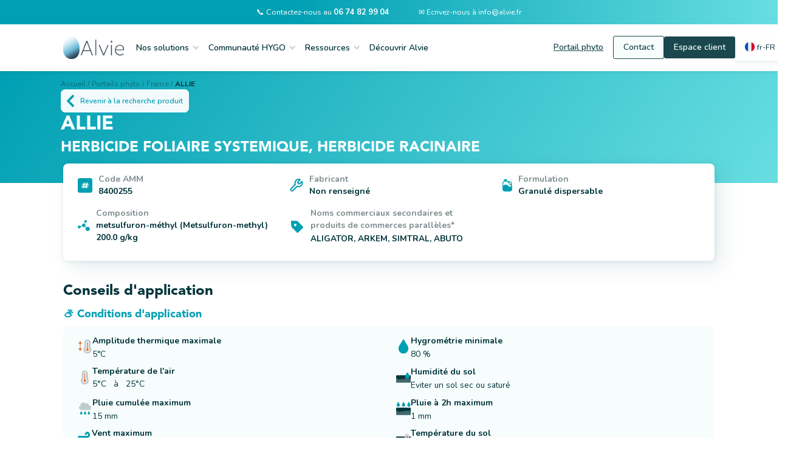

--- FILE ---
content_type: text/html
request_url: https://www.alvie.fr/produits/allie
body_size: 13077
content:
<!DOCTYPE html><!-- Last Published: Tue Jan 13 2026 09:40:38 GMT+0000 (Coordinated Universal Time) --><html data-wf-domain="www.alvie.fr" data-wf-page="6568be05329c06724bc37c82" data-wf-site="5d376a64349c9f0ddb7e61bf" lang="fr-FR" data-wf-collection="6568be05329c06724bc37bd7" data-wf-item-slug="allie"><head><meta charset="utf-8"/><title>ALLIE - HERBICIDE FOLIAIRE SYSTEMIQUE, HERBICIDE RACINAIRE : Fiche produit - Alvie</title><link rel="alternate" hrefLang="x-default" href="&lt;link rel=&quot;canonical&quot; href=&quot;https://www.alvie.fr&quot;/&gt;/produits/allie"/><link rel="alternate" hrefLang="fr-FR" href="&lt;link rel=&quot;canonical&quot; href=&quot;https://www.alvie.fr&quot;/&gt;/produits/allie"/><link rel="alternate" hrefLang="de" href="&lt;link rel=&quot;canonical&quot; href=&quot;https://www.alvie.fr&quot;/&gt;/de/produits/allie"/><link rel="alternate" hrefLang="cs" href="&lt;link rel=&quot;canonical&quot; href=&quot;https://www.alvie.fr&quot;/&gt;/cs/produits/allie"/><link rel="alternate" hrefLang="pl" href="&lt;link rel=&quot;canonical&quot; href=&quot;https://www.alvie.fr&quot;/&gt;/pl/produits/allie"/><meta content="Trouvez les réponses que vous vous posez sur :  ALLIE" name="description"/><meta content="ALLIE - HERBICIDE FOLIAIRE SYSTEMIQUE, HERBICIDE RACINAIRE : Fiche produit - Alvie" property="og:title"/><meta content="Trouvez les réponses que vous vous posez sur :  ALLIE" property="og:description"/><meta content="ALLIE - HERBICIDE FOLIAIRE SYSTEMIQUE, HERBICIDE RACINAIRE : Fiche produit - Alvie" property="twitter:title"/><meta content="Trouvez les réponses que vous vous posez sur :  ALLIE" property="twitter:description"/><meta property="og:type" content="website"/><meta content="summary_large_image" name="twitter:card"/><meta content="width=device-width, initial-scale=1" name="viewport"/><meta content="c-tq6_Ny-hGpcWU051d8jpChChwDr_rwJ3hwqqn55yU" name="google-site-verification"/><link href="https://cdn.prod.website-files.com/5d376a64349c9f0ddb7e61bf/css/hygo.webflow.shared.f983e9b29.min.css" rel="stylesheet" type="text/css" integrity="sha384-+YPpsphzYD/J+dhuz9Z4FV89HxasYHu/iS7+a9bURcShwhfAKRBSGthxix2T9fPq" crossorigin="anonymous"/><link href="https://fonts.googleapis.com" rel="preconnect"/><link href="https://fonts.gstatic.com" rel="preconnect" crossorigin="anonymous"/><script src="https://ajax.googleapis.com/ajax/libs/webfont/1.6.26/webfont.js" type="text/javascript"></script><script type="text/javascript">WebFont.load({  google: {    families: ["Open Sans:300,300italic,400,400italic,600,600italic,700,700italic,800,800italic","Montserrat:100,100italic,200,200italic,300,300italic,400,400italic,500,500italic,600,600italic,700,700italic,800,800italic,900,900italic","Roboto:regular","Nunito:regular,600,700"]  }});</script><script type="text/javascript">!function(o,c){var n=c.documentElement,t=" w-mod-";n.className+=t+"js",("ontouchstart"in o||o.DocumentTouch&&c instanceof DocumentTouch)&&(n.className+=t+"touch")}(window,document);</script><link href="https://cdn.prod.website-files.com/5d376a64349c9f0ddb7e61bf/5d38da90e4f4405e2db7dbab_favicon-32x32.png" rel="shortcut icon" type="image/x-icon"/><link href="https://cdn.prod.website-files.com/5d376a64349c9f0ddb7e61bf/609bcfe3ffe072818c49f714_Logo%20256x256.png" rel="apple-touch-icon"/><link href="&lt;link rel=&quot;canonical&quot; href=&quot;https://www.alvie.fr&quot;/&gt;/produits/allie" rel="canonical"/><script src="https://www.google.com/recaptcha/api.js" type="text/javascript"></script><script type="text/javascript">!function(f,b,e,v,n,t,s){if(f.fbq)return;n=f.fbq=function(){n.callMethod?n.callMethod.apply(n,arguments):n.queue.push(arguments)};if(!f._fbq)f._fbq=n;n.push=n;n.loaded=!0;n.version='2.0';n.agent='plwebflow';n.queue=[];t=b.createElement(e);t.async=!0;t.src=v;s=b.getElementsByTagName(e)[0];s.parentNode.insertBefore(t,s)}(window,document,'script','https://connect.facebook.net/en_US/fbevents.js');fbq('init', '364497258634129');fbq('track', 'PageView');</script><!-- Google Tag Manager -->
<script>(function(w,d,s,l,i){w[l]=w[l]||[];w[l].push({'gtm.start':
new Date().getTime(),event:'gtm.js'});var f=d.getElementsByTagName(s)[0],
j=d.createElement(s),dl=l!='dataLayer'?'&l='+l:'';j.async=true;j.src=
'https://www.googletagmanager.com/gtm.js?id='+i+dl;f.parentNode.insertBefore(j,f);
})(window,document,'script','dataLayer','GTM-WPKML8XK');</script>
<!-- End Google Tag Manager -->


<!-- Meta Pixel Code : domain verification and installation -->
<meta name="facebook-domain-verification" content="nk23uz6mdz39qw5i60bbckos00a7ou" />


<link rel="stylesheet" type="text/css" href="https://cdn.jsdelivr.net/npm/cookieconsent@3/build/cookieconsent.min.css" />

<!-- WeGlot - translation add-on
<link rel="alternate" hreflang="fr" href="https://www.alvie.fr">
<link rel="alternate" hreflang="en" href="https://en.alvie.fr">
<script type="text/javascript" src="https://cdn.weglot.com/weglot.min.js"></script>
<script>
    Weglot.initialize({
        api_key: 'wg_c23dc63e867d420f3bd9cbd525c72a532'
    });
</script> -->


<!-- Messenger Plugin de discussion Code -->
    <div id=“fb-root”></div>
    <!-- Your Plugin de discussion code -->
    <div id=“fb-customer-chat” class=“fb-customerchat”>
    </div>
    <script>
      var chatbox = document.getElementById(‘fb-customer-chat’);
      chatbox.setAttribute(“page_id”, “643545082643768”);
      chatbox.setAttribute(“attribution”, “biz_inbox”);
    </script>
    <!-- Your SDK code -->
    <script>
      window.fbAsyncInit = function() {
        FB.init({
          xfbml            : true,
          version          : ‘v15.0’
        });
      };
      (function(d, s, id) {
        var js, fjs = d.getElementsByTagName(s)[0];
        if (d.getElementById(id)) return;
        js = d.createElement(s); js.id = id;
        js.src = ‘https://connect.facebook.net/fr_FR/sdk/xfbml.customerchat.js’;
        fjs.parentNode.insertBefore(js, fjs);
      }(document, ‘script’, ‘facebook-jssdk’));
    </script><script>
$("culture_tab w-inline-block w-tab-link:nth-child(1)").addClass(" w--current");
</script><script type="text/javascript">window.__WEBFLOW_CURRENCY_SETTINGS = {"currencyCode":"EUR","symbol":"€","decimal":",","fractionDigits":2,"group":" ","template":" {{wf {&quot;path&quot;:&quot;amount&quot;,&quot;type&quot;:&quot;CommercePrice&quot;\\} }} ","hideDecimalForWholeNumbers":true};</script></head><body><div class="w-embed w-iframe"><!-- Google Tag Manager (noscript) -->
<noscript><iframe src="https://www.googletagmanager.com/ns.html?id=GTM-WPKML8XK"
height="0" width="0" style="display:none;visibility:hidden"></iframe></noscript>
<!-- End Google Tag Manager (noscript) --></div><div data-animation="default" data-collapse="medium" data-duration="400" data-easing="ease" data-easing2="ease" data-doc-height="1" role="banner" class="navbar-july-24 w-nav"><div class="header-contact"><div class="container-custom-nav-bar"><div class="contact-wrapper"><a href="tel:0176380372" class="contact-content-wrapper w-inline-block"><div id="contact" class="c-white size-type-0-8">📞 Contactez-nous au <strong>06 74 82 99 04</strong><br/></div></a><a href="mailto:info@alvie.fr" class="contact-content-wrapper w-inline-block"><div id="contact" class="c-white">✉️ Ecrivez-nous à info@alvie.fr<br/></div></a></div></div></div><section class="section"><div class="container m-0-5 w-container"><div class="menu-button-2 w-nav-button"><div class="w-icon-nav-menu"></div></div><a href="/" class="brand-size align-center w-nav-brand"><img width="56" sizes="(max-width: 1279px) 56px, (max-width: 1439px) 4vw, 56px" alt="Logo Alvie" src="https://cdn.prod.website-files.com/5d376a64349c9f0ddb7e61bf/6079bc4fb5fcabd63d32cc49_Alvie_HD2.webp" loading="lazy" id="logo" srcset="https://cdn.prod.website-files.com/5d376a64349c9f0ddb7e61bf/6079bc4fb5fcabd63d32cc49_Alvie_HD2-p-500.webp 500w, https://cdn.prod.website-files.com/5d376a64349c9f0ddb7e61bf/6079bc4fb5fcabd63d32cc49_Alvie_HD2-p-800.webp 800w, https://cdn.prod.website-files.com/5d376a64349c9f0ddb7e61bf/6079bc4fb5fcabd63d32cc49_Alvie_HD2.webp 1083w" class="image-brand"/></a><nav role="navigation" class="nav-display w-nav-menu"><nav class="first-order"><div data-delay="0" data-hover="true" class="dropdown-3 w-dropdown"><nav id="menu" class="dropdown-toggle-4 w-dropdown-toggle"><h4 class="nav-link">Nos solutions</h4><div id="menu" class="icon-menu w-icon-dropdown-toggle"></div></nav><nav class="dropdown-list-4 w-dropdown-list"><a href="/hygo" class="dropdown-link w-dropdown-link">💧 HYGO</a><a href="/portails" class="dropdown-link w-dropdown-link">🚜 Portails phyto</a><a href="/solutions/hygo-mileos" class="dropdown-link display-none w-dropdown-link">🥔 Mileos Plus</a><a href="/hygo-plus-service-complet-de-protection-des-plantes" class="dropdown-link w-dropdown-link">♻️ HYGO Service</a></nav></div><div data-delay="0" data-hover="true" class="dropdown-3 w-dropdown"><nav id="menu" class="dropdown-toggle-4 w-dropdown-toggle"><h4 class="nav-link">Communauté HYGO</h4><div class="icon-menu w-icon-dropdown-toggle"></div></nav><nav class="dropdown-list-4 w-dropdown-list"><a href="/temoignages" class="dropdown-link w-dropdown-link">🎤 Avis exploitants</a><a href="/chantier-en-cours" class="dropdown-link w-dropdown-link">💬 Forum HYGO</a><a href="/chantier-en-cours" class="dropdown-link display-none w-dropdown-link">😃 Parrainage</a></nav></div><div data-delay="0" data-hover="true" class="dropdown-3 w-dropdown"><nav id="menu" class="dropdown-toggle-4 w-dropdown-toggle"><h4 class="nav-link">Ressources</h4><div class="icon-menu w-icon-dropdown-toggle"></div></nav><nav class="dropdown-list-4 w-dropdown-list"><a href="https://support.alvie.fr" target="_blank" class="dropdown-link w-dropdown-link">🛠️ Centre aide HYGO</a><a href="/blog-posts" target="_blank" class="dropdown-link w-dropdown-link">ℹ️ Blog</a></nav></div><a id="menu" href="/nous-connaitre" class="nav-link">Découvrir Alvie</a></nav><div class="last-order"><a href="/portails" id="menu" class="button-nav outlined-2 responsive-button-nav w-button">Portail phyto</a><a id="contact" href="/contact" class="button-nav outlined responsive-button-nav w-button">Contact</a><a id="account" href="https://app.alvie.fr/" class="button-nav m-l-0-75 responsive-button-nav w-button">Espace client</a><div class="locales-wrapper w-locales-list"><div data-delay="0" data-hover="true" class="w-dropdown"><nav class="current-locale w-dropdown-toggle"><img src="https://cdn.prod.website-files.com/5d376a64349c9f0ddb7e61bf/669685c43f43630aea11a17a_france-icon.webp" loading="lazy" width="16" height="16" alt="" class="icon-flag"/><a href="#" class="iso-locale">fr-FR</a></nav><nav class="dropdown-localization w-dropdown-list"><div role="list" class="locales-list w-locales-items"><div role="listitem" class="locale w-locales-item"><img src="https://cdn.prod.website-files.com/5d376a64349c9f0ddb7e61bf/669685c43f43630aea11a17a_france-icon.webp" loading="lazy" width="19" alt="Français" class="icon-flag"/><a hreflang="fr-FR" href="/produits/allie" aria-current="page" class="locale-name w--current">Français</a></div><div role="listitem" class="locale w-locales-item"><img src="https://cdn.prod.website-files.com/5d376a64349c9f0ddb7e61bf/66bc96de602d82c90f8e376a_flag-de.webp" loading="lazy" width="19" alt="German" class="icon-flag"/><a hreflang="de" href="/de/produits/allie" class="locale-name">German</a></div><div role="listitem" class="locale w-locales-item"><img src="https://cdn.prod.website-files.com/5d376a64349c9f0ddb7e61bf/66bc96fe1db28709138959be_flag-cs.webp" loading="lazy" width="19" alt="Czech" class="icon-flag"/><a hreflang="cs" href="/cs/produits/allie" class="locale-name">Czech</a></div><div role="listitem" class="locale w-locales-item"><img src="https://cdn.prod.website-files.com/5d376a64349c9f0ddb7e61bf/69247409364b7d96a27173e6_poland-flag-521x512.webp" loading="lazy" width="19" alt="Polish" class="icon-flag"/><a hreflang="pl" href="/pl/produits/allie" class="locale-name">Polish</a></div></div></nav></div></div></div></nav></div></section></div><div data-w-id="13334b90-f4ea-9809-9a2f-61b5cf6b8d0e" class="modal_overlay modal-agplus-dl"><div class="modal"><div data-w-id="13334b90-f4ea-9809-9a2f-61b5cf6b8d10" class="close_modal"><img src="https://cdn.prod.website-files.com/5d376a64349c9f0ddb7e61bf/629b1f944ed1a87bc921a561_Close.svg" loading="lazy" alt="Close
"/></div><h1 class="align-center h2-modal">Pour continuer, téléchargez <br/>notre application gratuite HYGO</h1><img src="https://cdn.prod.website-files.com/5d376a64349c9f0ddb7e61bf/65bd10c179daae49f27d82dd_Mixture_AG%2B.webp" loading="lazy" sizes="100vw" srcset="https://cdn.prod.website-files.com/5d376a64349c9f0ddb7e61bf/65bd10c179daae49f27d82dd_Mixture_AG%2B-p-500.webp 500w, https://cdn.prod.website-files.com/5d376a64349c9f0ddb7e61bf/65bd10c179daae49f27d82dd_Mixture_AG%2B-p-800.webp 800w, https://cdn.prod.website-files.com/5d376a64349c9f0ddb7e61bf/65bd10c179daae49f27d82dd_Mixture_AG%2B-p-1080.webp 1080w, https://cdn.prod.website-files.com/5d376a64349c9f0ddb7e61bf/65bd10c179daae49f27d82dd_Mixture_AG%2B.webp 1268w" alt="" class="image-155 m-t-1"/><div class="paragraph c-tangerine m-t-1"><strong>Cliquez pour télécharger HYGO ⬇️</strong></div><div class="w-layout-grid grid-dl-button"><a id="w-node-_13334b90-f4ea-9809-9a2f-61b5cf6b8d1b-cf6b8d0e" href="https://play.google.com/store/apps/details?id=com.alvie.hygo" class="on-hover w-inline-block"><img src="https://cdn.prod.website-files.com/5d376a64349c9f0ddb7e61bf/631f6b1ab8834f6f6a7327f6_Google%20play.webp" loading="lazy" sizes="100vw" srcset="https://cdn.prod.website-files.com/5d376a64349c9f0ddb7e61bf/631f6b1ab8834f6f6a7327f6_Google%20play-p-500.webp 500w, https://cdn.prod.website-files.com/5d376a64349c9f0ddb7e61bf/631f6b1ab8834f6f6a7327f6_Google%20play.webp 731w" alt="" class="cta-playstore"/></a><a id="w-node-_13334b90-f4ea-9809-9a2f-61b5cf6b8d1d-cf6b8d0e" href="https://apps.apple.com/fr/app/hygo/id1494676431" class="on-hover w-inline-block"><img src="https://cdn.prod.website-files.com/5d376a64349c9f0ddb7e61bf/631f6b050d1c2251ddfb8c2d_App%20Store.webp" loading="lazy" id="w-node-_13334b90-f4ea-9809-9a2f-61b5cf6b8d1e-cf6b8d0e" sizes="100vw" alt="" srcset="https://cdn.prod.website-files.com/5d376a64349c9f0ddb7e61bf/631f6b050d1c2251ddfb8c2d_App%20Store-p-500.webp 500w, https://cdn.prod.website-files.com/5d376a64349c9f0ddb7e61bf/631f6b050d1c2251ddfb8c2d_App%20Store.webp 730w" class="cta-appstore _w-95"/></a></div><a href="https://app.alvie.fr/" target="_blank" class="button card full w-button">Je crée mon compte</a></div></div><div data-w-id="dcde6864-719d-5e87-6f23-2870557968b4" class="modal_overlay modal_nocustomer"><div class="modal"><div data-w-id="dcde6864-719d-5e87-6f23-2870557968b6" class="close_modal"><img src="https://cdn.prod.website-files.com/5d376a64349c9f0ddb7e61bf/629b1f944ed1a87bc921a561_Close.svg" loading="lazy" alt="Close
"/></div><h2 class="align-center h2-modal">Remplissez le formulaire ci-dessous et nous vous recontacterons prochainement.</h2><div class="m-t-1 w-embed w-script"><script charset="utf-8" type="text/javascript" src="//js.hsforms.net/forms/embed/v2.js"></script>
<script>
  hbspt.forms.create({
    region: "na1",
    portalId: "6598339",
    formId: "5d92afa2-15fc-4dbc-91db-62d0e1fac9c4"
  });
</script></div></div></div><div data-w-id="e257b856-2b79-fba9-6981-0cf5bc308629" class="modal_overlay modal_freemium"><div class="modal"><div data-w-id="e257b856-2b79-fba9-6981-0cf5bc30862b" class="close_modal"><img src="https://cdn.prod.website-files.com/5d376a64349c9f0ddb7e61bf/629b1f944ed1a87bc921a561_Close.svg" loading="lazy" alt="Close
"/></div><h2 class="align-center h2-modal">Remplissez le formulaire ci-dessous et nous vous recontacterons prochainement.</h2><div class="m-t-1 w-embed w-script"><script charset="utf-8" type="text/javascript" src="//js.hsforms.net/forms/embed/v2.js"></script>
<script>
  hbspt.forms.create({
    region: "na1",
    portalId: "6598339",
    formId: "b877849e-3818-423b-9348-99765078bc8c"
  });
</script></div></div></div><div data-w-id="0f78c634-0d0d-8f3d-446f-c33f77668b25" class="modal_overlay modal_premium"><div class="modal"><div data-w-id="0f78c634-0d0d-8f3d-446f-c33f77668b27" class="close_modal"><img src="https://cdn.prod.website-files.com/5d376a64349c9f0ddb7e61bf/629b1f944ed1a87bc921a561_Close.svg" loading="lazy" alt="Close
"/></div><h2 class="align-center h2-modal">Remplissez le formulaire ci-dessous et nous vous recontacterons prochainement.</h2><div class="m-t-1 w-embed w-script"><script charset="utf-8" type="text/javascript" src="//js.hsforms.net/forms/embed/v2.js"></script>
<script>
  hbspt.forms.create({
    region: "na1",
    portalId: "6598339",
    formId: "f1952d91-8bf5-48e4-ab21-d9323d4189cf"
  });
</script></div></div></div><div class="section-55"><div class="div-block-d-nomination-copy ecran"><div class="fil-d-ariane p-0"><a href="/" class="m-r-0-25 c-night50">Accueil /</a><a href="/portails" class="m-r-0-25 c-night50">Portails phyto /</a><a href="/produits" class="m-r-0-25 c-night50">France /</a><a href="/produits/allie" aria-current="page" class="m-r-0-25 c-night50 bold w--current">ALLIE</a></div><a href="/produits" class="link-block-5 w-inline-block"><div class="div-block-374 web"><img src="https://cdn.prod.website-files.com/5d376a64349c9f0ddb7e61bf/62739a27220f2b01680955b2_Vector%20(1).svg" loading="lazy" alt="Fleche" class="image-124"/><div class="text-block-104 text-block-81">Revenir à la recherche produit</div></div></a><div class="div-block-266"><h1 class="heading-prosaro-2">ALLIE</h1><h1 class="h2-2 white">HERBICIDE FOLIAIRE SYSTEMIQUE, HERBICIDE RACINAIRE</h1></div></div></div><section class="section"><div class="w-layout-blockcontainer container m-neg-0rem w-container"><div class="w-layout-grid div-info-gen-product-2"><div id="w-node-d096d56f-554c-71e2-21d1-299b8eb7b4ae-4bc37c82" class="div-block-216"><div class="div-block-amm"><img src="https://cdn.prod.website-files.com/5d376a64349c9f0ddb7e61bf/620e6c00e34e681aa7aae232_Vector.webp" loading="lazy" width="24" height="24" alt="Dieze" class="image-69"/><div class="div-block-data"><div id="w-node-d096d56f-554c-71e2-21d1-299b8eb7b4b2-4bc37c82" class="text-block-intitul-3">Code AMM</div><div class="text-block-data-2">8400255</div></div></div></div><div class="div-block-217"><div class="div-block-amm"><img src="https://cdn.prod.website-files.com/5d376a64349c9f0ddb7e61bf/620e6c0036e4c96ef07f047f_Vector-2.webp" loading="lazy" id="w-node-d096d56f-554c-71e2-21d1-299b8eb7b4b8-4bc37c82" alt="Fabricant" class="image-92"/><div class="div-block-data"><div id="w-node-d096d56f-554c-71e2-21d1-299b8eb7b4ba-4bc37c82" class="text-block-intitul-3">Fabricant</div><div class="text-block-data-2">Non renseigné</div></div></div></div><div id="w-node-d096d56f-554c-71e2-21d1-299b8eb7b4c2-4bc37c82" class="div-block-217"><div class="div-block-amm"><img src="https://cdn.prod.website-files.com/5d376a64349c9f0ddb7e61bf/620e6c0138145f5f45095d05_Vector-5.svg" loading="lazy" alt="Formulation" class="image-93"/><div class="div-block-data"><div class="text-block-intitul-3">Formulation</div><div class="text-block-data-2">Granulé dispersable</div></div></div></div><div id="w-node-d096d56f-554c-71e2-21d1-299b8eb7b4ca-4bc37c82"><div class="div-block-amm"><img src="https://cdn.prod.website-files.com/5d376a64349c9f0ddb7e61bf/620e8057f796bd5bf59d9888_Vector.svg" loading="lazy" alt="Molécules" class="image-93"/><div class="div-block-data"><div class="text-block-intitul-3">Composition</div><div class="div-block-219"><div class="text-block-data-2">metsulfuron-méthyl (Metsulfuron-methyl) 200.0 g/kg</div></div></div></div></div><div class="div-block-217"><div class="div-block-amm"><img src="https://cdn.prod.website-files.com/5d376a64349c9f0ddb7e61bf/62cc3c6c01a3d955b231258e_Tag.webp" loading="lazy" width="24" id="w-node-d096d56f-554c-71e2-21d1-299b8eb7b4d5-4bc37c82" alt="Name_Tag" class="image-92"/><div class="div-block-data"><div id="w-node-d096d56f-554c-71e2-21d1-299b8eb7b4d7-4bc37c82" class="text-block-intitul-3">Noms commerciaux secondaires et produits de commerces parallèles*</div><p class="paragraph-51">ALIGATOR, ARKEM, SIMTRAL, ABUTO</p></div></div></div></div><div><h2 class="heading-section-condition-d-application-seo-2 margin">Conseils d&#x27;application</h2></div><div class="product-div essais"><div class="text-block-conditions-d-application-desktop2-2 bis">⛅️ Conditions d&#x27;application</div><div id="w-node-_26be5a50-7401-e2a0-328c-d82cf7d17a03-4bc37c82" class="div-block-conditions-2"><div class="div-block-209"><img src="https://cdn.prod.website-files.com/5d376a64349c9f0ddb7e61bf/62440cf582b9c49545744db8_fa-solid_temperature-high.svg" loading="lazy" width="24" height="24" alt="Amplitide thermique maximale"/><div class="div-block-211"><h4 class="heading-88">Amplitude thermique maximale</h4><p>5°C</p></div></div><div class="div-block-209"><img src="https://cdn.prod.website-files.com/5d376a64349c9f0ddb7e61bf/620e6d862dfcfb0faed0aef6_Vector-2.svg" loading="lazy" width="24" height="24" alt="Goutte d&#x27;eau pleine" class="image-90"/><div class="div-block-211"><h4 class="heading-88">Hygrométrie minimale</h4><p class="paragraph-55">80 %</p></div></div><div class="div-block-209"><img src="https://cdn.prod.website-files.com/5d376a64349c9f0ddb7e61bf/620e6d852ef2d4d1a3384dd9_fa-solid_temperature-high.svg" loading="lazy" width="24" height="24" alt="Température"/><div class="div-block-211"><h4 class="heading-88">Température de l&#x27;air</h4><div class="div-block-229"><p class="paragraph data">5°C</p><div class="paragraph data">  </div><div class="paragraph data"> à </div><div class="paragraph data">  </div><p class="paragraph data">25°C</p></div></div></div><div class="div-block-209"><img src="https://cdn.prod.website-files.com/5d376a64349c9f0ddb7e61bf/627228af129fe37d2edcdde5_Soil_Humid.svg" loading="lazy" width="24" height="24" alt="Humidité du sol" class="image-115"/><div class="div-block-211"><h4 class="heading-88">Humidité du sol</h4><p>Eviter un sol sec ou saturé</p></div></div><div class="div-block-209"><img src="https://cdn.prod.website-files.com/5d376a64349c9f0ddb7e61bf/62440bf60245ece2374880e1_Rain.svg" loading="lazy" width="24" height="24" alt="Pluie icon"/><div class="div-block-211"><h4 class="heading-88">Pluie cumulée maximum</h4><p class="paragraph-55">15 mm</p></div></div><div class="div-block-209"><img src="https://cdn.prod.website-files.com/5d376a64349c9f0ddb7e61bf/627228aaec98d2297145b3aa_Soil_rain.svg" loading="lazy" width="24" alt="Pluie cumulée minimum"/><div class="div-block-211"><h4 class="heading-88">Pluie à 2h maximum</h4><p>1 mm</p></div></div><div id="w-node-_26be5a50-7401-e2a0-328c-d82cf7d17a3a-4bc37c82" class="div-block-209"><img src="https://cdn.prod.website-files.com/5d376a64349c9f0ddb7e61bf/62440c5d2baada6cf2549a6b_Vent.webp" loading="lazy" width="23" height="24" alt="vent icon"/><div class="div-block-211"><h4 class="heading-88">Vent maximum</h4><p>19 km/h</p></div></div><div class="div-block-209"><img src="https://cdn.prod.website-files.com/5d376a64349c9f0ddb7e61bf/627228a17261beb72007f6cd_Soil_temp.svg" loading="lazy" width="24" height="24" alt="Température du sol"/><div class="div-block-211"><h4 class="heading-88">Température du sol</h4><p>5°C</p></div></div></div><a id="app-info" data-w-id="2cf975bd-aee8-a0f5-0300-24b59f824ad1" href="#" target="_blank" class="main-button-notice-2 m-t-1 w-inline-block"><div class="div-block-285"><div class="div-block-286"></div><div class="text-block-100">Consulter les meilleurs créneaux d&#x27;application dans votre commune</div></div></a></div><div id="w-node-_26be5a50-7401-e2a0-328c-d82cf7d17a49-4bc37c82" class="product-div essais"><div class="text-block-conditions-d-application-desktop2-2">🛠 Réglages matériel</div><div class="w-layout-grid div-block-conditions-2"><div class="div-block-211"><h4 class="heading-88">Taille de goutte</h4><p class="paragraph-52">Eviter les grosses gouttes (&lt; 500 µm en fonction de la cible)</p></div><div class="div-block-209 hiden"><div class="div-block-211"><h4 class="heading-88">Volume hectare</h4><p class="paragraph-52">Baisse de volume possible jusqu&#x27;a 60 L/ha</p></div></div></div></div><div class="product-div hiden essais w-condition-invisible"><div class="text-block-conditions-d-application-desktop2-2">🌱 Recommandations agronomiques</div><div class="w-layout-grid div-block-conditions-2"><div class="div-block-211 w-condition-invisible"><h4 class="heading-88">Sensibilité variétale</h4><p class="paragraph-52 w-dyn-bind-empty"></p></div></div></div><div class="product-div essais"><div class="text-block-conditions-d-application-desktop2-2">💧 Recommandations phytosanitaires</div><div class="w-layout-grid div-block-conditions-2"><div class="div-block-211"><h4 class="heading-88">Lien arvalis vers les mélanges réglementaires</h4><p class="paragraph-52"><a target="_blank" href="https://www.melanges.arvalisinstitutduvegetal.fr/" class="link-40">https://www.melanges.arvalisinstitutduvegetal.fr/</a></p></div><div class="div-block-211 essais"><h4 class="heading-88">Adjuvantation</h4><p class="paragraph-52">Mouillant (ex : Actimum, Jonxion, Bifast, ...),Pénétrant (ex : Belize, Mix In, Adenda, ...)</p></div><div class="div-block-211 w-condition-invisible"><h4 class="heading-88">PH</h4><p class="paragraph-52 w-dyn-bind-empty"></p></div></div></div></div></section><section class="section"><div class="w-layout-blockcontainer container w-container"><div class="div-block-420"><h2>Meilleurs créneaux sur mon exploitation</h2><img src="https://cdn.prod.website-files.com/5d376a64349c9f0ddb7e61bf/65b126ec38e0234f5b6e663a_Mixture.png" loading="lazy" sizes="(max-width: 767px) 100vw, (max-width: 991px) 728px, 940px" alt="" data-w-id="020ef33b-cdb3-2d31-a9d3-8e67a4b637ab" srcset="https://cdn.prod.website-files.com/5d376a64349c9f0ddb7e61bf/65b126ec38e0234f5b6e663a_Mixture-p-500.png 500w, https://cdn.prod.website-files.com/5d376a64349c9f0ddb7e61bf/65b126ec38e0234f5b6e663a_Mixture-p-800.png 800w, https://cdn.prod.website-files.com/5d376a64349c9f0ddb7e61bf/65b126ec38e0234f5b6e663a_Mixture-p-1080.png 1080w, https://cdn.prod.website-files.com/5d376a64349c9f0ddb7e61bf/65b126ec38e0234f5b6e663a_Mixture.png 1125w" class="image-152"/><a href="#" id="app-info" data-w-id="020ef33b-cdb3-2d31-a9d3-8e67a4b637ac" class="button-8 w-button">👉 Je recherche ma commune</a></div><div data-w-id="020ef33b-cdb3-2d31-a9d3-8e67a4b637ae" class="card mixture"><img src="https://cdn.prod.website-files.com/5d376a64349c9f0ddb7e61bf/65b13a941668e786712499f1_Mixture%20web.png" loading="lazy" srcset="https://cdn.prod.website-files.com/5d376a64349c9f0ddb7e61bf/65b13a941668e786712499f1_Mixture%20web-p-500.png 500w, https://cdn.prod.website-files.com/5d376a64349c9f0ddb7e61bf/65b13a941668e786712499f1_Mixture%20web-p-800.png 800w, https://cdn.prod.website-files.com/5d376a64349c9f0ddb7e61bf/65b13a941668e786712499f1_Mixture%20web-p-1080.png 1080w, https://cdn.prod.website-files.com/5d376a64349c9f0ddb7e61bf/65b13a941668e786712499f1_Mixture%20web-p-1600.png 1600w, https://cdn.prod.website-files.com/5d376a64349c9f0ddb7e61bf/65b13a941668e786712499f1_Mixture%20web-p-2000.png 2000w, https://cdn.prod.website-files.com/5d376a64349c9f0ddb7e61bf/65b13a941668e786712499f1_Mixture%20web.png 2288w" alt="" sizes="(max-width: 767px) 100vw, (max-width: 991px) 728px, 940px" id="app-info" class="mixture"/></div></div></section><section class="section"><div class="w-layout-blockcontainer container w-container"><div class="product-div ordre"><div class="text-block-conditions-d-application-desktop2-2">🧩 Ordre d&#x27;incorporation</div><img loading="lazy" data-w-id="c68a4b16-82de-431d-c180-2ab13843b8da" id="app-info" src="https://cdn.prod.website-files.com/611d1c48575e8179e48a114a/62e3cefeb9c88d9ebc0c8c66_WG%20-%20Ordre.png" alt="" sizes="100vw" srcset="https://cdn.prod.website-files.com/611d1c48575e8179e48a114a/62e3cefeb9c88d9ebc0c8c66_WG%20-%20Ordre-p-500.png 500w, https://cdn.prod.website-files.com/611d1c48575e8179e48a114a/62e3cefeb9c88d9ebc0c8c66_WG%20-%20Ordre-p-800.png 800w, https://cdn.prod.website-files.com/611d1c48575e8179e48a114a/62e3cefeb9c88d9ebc0c8c66_WG%20-%20Ordre-p-1080.png 1080w, https://cdn.prod.website-files.com/611d1c48575e8179e48a114a/62e3cefeb9c88d9ebc0c8c66_WG%20-%20Ordre-p-1600.png 1600w, https://cdn.prod.website-files.com/611d1c48575e8179e48a114a/62e3cefeb9c88d9ebc0c8c66_WG%20-%20Ordre-p-2000.png 2000w, https://cdn.prod.website-files.com/611d1c48575e8179e48a114a/62e3cefeb9c88d9ebc0c8c66_WG%20-%20Ordre-p-2600.png 2600w, https://cdn.prod.website-files.com/611d1c48575e8179e48a114a/62e3cefeb9c88d9ebc0c8c66_WG%20-%20Ordre.png 2610w" class="image-138"/></div><div class="product-div manufacturer essais"><div class="text-block-conditions-d-application-desktop2-2">📄 Infos fabricant et reglementaire</div><div class="div-block-384"><a href="#" class="main-button-notice-2 w-inline-block w-condition-invisible"><div class="div-block-285"><div class="div-block-286"><img src="https://cdn.prod.website-files.com/5d376a64349c9f0ddb7e61bf/620f9a8dbb16efdade8bf050_bx_bxs-spreadsheet%20(1).svg" loading="lazy" alt="Listing" class="image-132"/></div><div class="text-block-100">Consulter la notice du fabricant</div></div></a></div><div class="w-layout-grid div-block-conditions-2 hiden"><div class="div-block-209"><div class="div-block-211"><h4 class="heading-88">Ordre d&#x27;ajout dans la cuve</h4><p class="paragraph-52">Lorem ipsum dolor sit amet, consectetur adipiscing elit. Suspendisse varius enim in eros elementum tristique. Duis cursus, mi quis viverra ornare, eros dolor interdum nulla, ut commodo diam libero vitae erat. Aenean faucibus nibh et justo cursus id rutrum lorem imperdiet. Nunc ut sem vitae risus tristique posuere.</p></div></div><div class="div-block-209"><div class="div-block-211"><h4 class="heading-88">Lien arvalis vers les mélanges réglementaires</h4><p class="paragraph-52">Lorem ipsum dolor sit amet, consectetur adipiscing elit. Suspendisse varius enim in eros elementum tristique. Duis cursus, mi quis viverra ornare, eros dolor interdum nulla, ut commodo diam libero vitae erat. Aenean faucibus nibh et justo cursus id rutrum lorem imperdiet. Nunc ut sem vitae risus tristique posuere.</p></div></div><div class="div-block-209"><div class="div-block-211"><h4 class="heading-88">Mélange pas recommandé</h4><p class="paragraph-52">Lorem ipsum dolor sit amet, consectetur adipiscing elit. Suspendisse varius enim in eros elementum tristique. Duis cursus, mi quis viverra ornare, eros dolor interdum nulla, ut commodo diam libero vitae erat. Aenean faucibus nibh et justo cursus id rutrum lorem imperdiet. Nunc ut sem vitae risus tristique posuere.</p></div></div><div class="div-block-209"><div class="div-block-211"><h4 class="heading-88">Adjuvantation</h4><p class="paragraph-52">Lorem ipsum dolor sit amet, consectetur adipiscing elit. Suspendisse varius enim in eros elementum tristique. Duis cursus, mi quis viverra ornare, eros dolor interdum nulla, ut commodo diam libero vitae erat. Aenean faucibus nibh et justo cursus id rutrum lorem imperdiet. Nunc ut sem vitae risus tristique posuere.</p></div></div><div class="div-block-209"><div class="div-block-211"><h4 class="heading-88">Ph</h4><p class="paragraph-52">Lorem ipsum dolor sit amet, consectetur adipiscing elit. Suspendisse varius enim in eros elementum tristique. Duis cursus, mi quis viverra ornare, eros dolor interdum nulla, ut commodo diam libero vitae erat. Aenean faucibus nibh et justo cursus id rutrum lorem imperdiet. Nunc ut sem vitae risus tristique posuere.</p></div></div></div><div class="w-layout-grid div-block-conditions-2"><div class="div-block-211"><h4 class="heading-88">Délai de Ré-Entrée (DRE)</h4><p class="paragraph-52">6 heures</p></div><div class="div-block-211 essais"><h4 class="heading-88">Zone de Non Traitement (ZNT)</h4><p class="paragraph-52">5 m</p></div><div class="div-block-211 essais"><h4 class="heading-88">Délai Avant Récolte (DAR)</h4><p class="paragraph-52">21  jours</p></div><div class="div-block-211 w-condition-invisible"><h4 class="heading-88">PH</h4><p class="paragraph-52 w-dyn-bind-empty"></p></div></div></div><div><h3 class="heading-section-condition-d-application-seo-2">Application en fonction de la culture</h3><div data-current="Maïs" data-easing="ease" data-duration-in="300" data-duration-out="100" class="application_culture w-tabs"><div class="culture_tabs_wrapper w-tab-menu"><a data-w-tab="Céréales" class="culture_tab w-inline-block w-tab-link"><div class="text-tab">🌾 Céréales</div></a><a data-w-tab="Fibres" class="culture_tab w-inline-block w-condition-invisible w-tab-link"><div class="text-tab">🌿 Fibres</div></a><a data-w-tab="Légumes" class="culture_tab w-inline-block w-condition-invisible w-tab-link"><div class="text-tab">🍆 Légumes</div></a><a data-w-tab="Légumineuses" class="culture_tab w-inline-block w-tab-link"><div class="text-tab">🫘 Légumineuses</div></a><a data-w-tab="Maïs" class="culture_tab w-inline-block w-condition-invisible w-tab-link w--current"><div class="text-tab">🌽 Maïs</div></a><a data-w-tab="Oléagineuses" class="culture_tab w-inline-block w-condition-invisible w-tab-link"><div class="text-tab">🥜 Oléagineuses</div></a><a data-w-tab="Cultures industrielles" class="culture_tab w-inline-block w-condition-invisible w-tab-link"><div class="text-tab">🏭 Industrielles</div></a><a data-w-tab="Autres" id="navigation" class="culture_tab w-inline-block w-tab-link"><div class="text-tab">Autres</div></a></div><div class="tabs-content-3 w-tab-content"><div data-w-tab="Céréales" class="culture_content_wrapper w-tab-pane"><div class="doses_wrapper"><div class="div-block-doses3-2 p-tb-1"><div class="homologu-e-2"><div class="text-dose red">25.0 - 30.0</div><div class="text-dose red">G/HA</div></div><div class="text-dose">Homologué</div></div><div class="div-block-doses3-2 w-condition-invisible"><div class="habituel-2"><div class="text-dose blue w-dyn-bind-empty"></div><div class="text-dose blue">à</div><div class="text-dose blue">25.0 - 30.0</div><div class="text-dose lake">G/HA</div></div><div class="text-dose">Habituel</div></div></div><div class="culturedetail_wrapper"><h4 class="heading-88">Cultures concernées</h4><div class="paragraph">Epeautre d&#x27;hiver ; Blé tendre de printemps ; Blé tendre d&#x27;hiver ; Blé dur de printemps ; Blé dur d&#x27;hiver ; Triticale de printemps ; Triticale d&#x27;hiver ; Orge d&#x27;hiver ; Epeautre de printemps ; Seigle d&#x27;hiver ; Orge de printemps</div></div></div><div data-w-tab="Fibres" class="culture_content_wrapper w-tab-pane"><div class="doses_wrapper"><div class="div-block-doses3-2"><div class="homologu-e-2"><div class="text-dose red w-dyn-bind-empty"></div><div class="text-dose red">G/HA</div></div><div class="text-dose">Homologué</div></div><div class="div-block-doses3-2 w-condition-invisible"><div class="habituel-2"><div class="text-dose blue w-dyn-bind-empty"></div><div class="text-dose blue">à</div><div class="text-dose blue w-dyn-bind-empty"></div><div class="text-dose blue">G/HA</div></div><div class="text-dose">Habituel</div></div></div><div class="culturedetail_wrapper w-condition-invisible"><h4 class="heading-88">Cultures concernées</h4><div class="paragraph w-dyn-bind-empty"></div></div></div><div data-w-tab="Légumes" class="culture_content_wrapper w-tab-pane"><div class="doses_wrapper"><div class="div-block-doses3-2"><div class="homologu-e-2"><div class="text-dose red w-dyn-bind-empty"></div><div class="text-dose red">G/HA</div></div><div class="text-dose">Homologué</div></div><div class="div-block-doses3-2 w-condition-invisible"><div class="habituel-2"><div class="text-dose blue w-dyn-bind-empty"></div><div class="text-dose blue">à</div><div class="text-dose blue w-dyn-bind-empty"></div><div class="text-dose blue">G/HA</div></div><div class="text-dose">Habituel</div></div></div><div class="culturedetail_wrapper w-condition-invisible"><h4 class="heading-88">Cultures concernées</h4><div class="paragraph w-dyn-bind-empty"></div></div></div><div data-w-tab="Légumineuses" class="culture_content_wrapper w-tab-pane"><div class="doses_wrapper"><div class="div-block-doses3-2"><div class="homologu-e-2"><div class="text-dose red">20.0</div><div class="text-dose red">G/HA</div></div><div class="text-dose">Homologué</div></div><div class="div-block-doses3-2 w-condition-invisible"><div class="habituel-2"><div class="text-dose blue w-dyn-bind-empty"></div><div class="text-dose blue">à</div><div class="text-dose blue">20.0</div><div class="text-dose blue">G/HA</div></div><div class="text-dose">Habituel</div></div></div><div class="culturedetail_wrapper"><h4 class="heading-88">Cultures concernées</h4><div class="paragraph">Lotier</div></div></div><div data-w-tab="Maïs" class="culture_content_wrapper w-tab-pane w--tab-active"><div class="doses_wrapper"><div class="div-block-doses3-2"><div class="homologu-e-2"><div class="text-dose red w-dyn-bind-empty"></div><div class="text-dose red">G/HA</div></div><div class="text-dose">Homologué</div></div><div class="div-block-doses3-2 w-condition-invisible"><div class="habituel-2"><div class="text-dose blue w-dyn-bind-empty"></div><div class="text-dose blue">à</div><div class="text-dose blue w-dyn-bind-empty"></div><div class="text-dose blue">G/HA</div></div><div class="text-dose">Habituel</div></div></div><div class="culturedetail_wrapper w-condition-invisible"><h4 class="heading-88">Cultures concernées</h4><div class="paragraph w-dyn-bind-empty"></div></div></div><div data-w-tab="Oléagineuses" class="culture_content_wrapper w-tab-pane"><div class="doses_wrapper"><div class="div-block-doses3-2"><div class="homologu-e-2"><div class="text-dose red w-dyn-bind-empty"></div><div class="text-dose red">G/HA</div></div><div class="text-dose">Homologué</div></div><div class="div-block-doses3-2 w-condition-invisible"><div class="habituel-2"><div class="text-dose blue w-dyn-bind-empty"></div><div class="text-dose blue">à</div><div class="text-dose blue w-dyn-bind-empty"></div><div class="text-dose blue">G/HA</div></div><div class="text-dose">Habituel</div></div></div><div class="culturedetail_wrapper w-condition-invisible"><h4 class="heading-88">Cultures concernées</h4><div class="paragraph w-dyn-bind-empty"></div></div></div><div data-w-tab="Cultures industrielles" class="culture_content_wrapper w-tab-pane"><div class="doses_wrapper"><div class="div-block-doses3-2"><div class="homologu-e-2"><div class="text-dose red w-dyn-bind-empty"></div><div class="text-dose red">G/HA</div></div><div class="text-dose">Homologué</div></div><div class="div-block-doses3-2 w-condition-invisible"><div class="habituel-2"><div class="text-dose blue w-dyn-bind-empty"></div><div class="text-dose blue">à</div><div class="text-dose blue w-dyn-bind-empty"></div><div class="text-dose blue">G/HA</div></div><div class="text-dose">Habituel</div></div></div><div class="culturedetail_wrapper w-condition-invisible"><h4 class="heading-88">Cultures concernées</h4><div class="paragraph w-dyn-bind-empty"></div></div></div><div data-w-tab="Autres" class="culture_content_wrapper w-tab-pane"><div class="doses_wrapper"><div class="div-block-doses3-2"><div class="homologu-e-2"><div class="text-dose red">20.0</div><div class="text-dose red">G/HA</div></div><div class="text-dose">Homologué</div></div><div class="div-block-doses3-2 w-condition-invisible"><div class="habituel-2"><div class="text-dose blue w-dyn-bind-empty"></div><div class="text-dose blue">à</div><div class="text-dose blue">20.0</div><div class="text-dose blue">G/HA</div></div><div class="text-dose">Habituel</div></div></div><div class="culturedetail_wrapper"><h4 class="heading-88">Cultures concernées</h4><div class="paragraph">Prairies ; Jachère</div></div></div></div></div><a href="https://ephy.anses.fr/ppp/ALLIE" target="_blank" class="main-button-notice-2 w-inline-block"><div class="div-block-285"><div class="div-block-286"><img src="https://cdn.prod.website-files.com/5d376a64349c9f0ddb7e61bf/620f9a8dbb16efdade8bf050_bx_bxs-spreadsheet%20(1).svg" loading="lazy" alt="Listing" class="image-132"/></div><div class="text-block-100">Consulter les doses sur EPHY</div></div></a><div class="div-block-description w-condition-invisible"><h3 class="heading-section-condition-d-application-seo-2">À propos du produit</h3><div class="div-block-256"><p class="paragraph-53 w-dyn-bind-empty"></p></div></div><div class="w-layout-grid description-produit"></div><div class="section-30-mobile"><div class="div-block-197"></div><div class="div-block-197"></div><div class="div-block-bouton-fbt"></div></div></div></div></section><div class="section-incitation"><div class="container flex-gap-3 wrap"><div class="div-incitation-2"><h3 class="heading-section-condition-d-application-seo-2"><strong class="h2-2">Des remarques ? Nos agronomes sont à votre écoute.</strong></h3><p class="align-left">Choisissez l&#x27;option qui vous définit puis posez votre question.</p><div class="w-layout-grid grid-contact m-t-2-5"><div data-w-id="52bdc2c5-a990-877a-8dd8-79fd3aa86a62" class="card p-2 cursor-pointer p-r-3"><div class="w-layout-grid grid-67 just-center"><h2 class="size-title">J&#x27;ai un compte gratuit HYGO</h2><img src="https://cdn.prod.website-files.com/5d376a64349c9f0ddb7e61bf/66978772aa2d5c9364d1744e_arrow-icon-website.webp" loading="lazy" width="48" alt=""/></div></div><div data-w-id="52bdc2c5-a990-877a-8dd8-79fd3aa86a67" class="card p-2 cursor-pointer p-r-3"><div class="w-layout-grid grid-67 just-center"><h2 class="size-title">Je suis client HYGO</h2><img src="https://cdn.prod.website-files.com/5d376a64349c9f0ddb7e61bf/66978772aa2d5c9364d1744e_arrow-icon-website.webp" loading="lazy" width="48" alt=""/></div></div><div data-w-id="52bdc2c5-a990-877a-8dd8-79fd3aa86a6c" class="card p-2 cursor-pointer p-r-3"><div class="w-layout-grid grid-67 just-center"><h2 class="size-title m-l-0">Pas client, j&#x27;ai une question</h2><img src="https://cdn.prod.website-files.com/5d376a64349c9f0ddb7e61bf/66978772aa2d5c9364d1744e_arrow-icon-website.webp" loading="lazy" width="48" alt=""/></div></div></div></div><div class="div-incitation-2"><h2 class="h2-2 centered">Nicolas donne son avis sur HYGO</h2><a href="/temoignages" class="link-block-image w-inline-block"><img src="https://cdn.prod.website-files.com/5d376a64349c9f0ddb7e61bf/62cd62c64c6992fc9ef8f1a5_Capture%20d%E2%80%99e%CC%81cran%202022-07-12%20a%CC%80%2014.01.06.webp" loading="lazy" width="335" sizes="(max-width: 479px) 100vw, 335px" alt="Nicolas" srcset="https://cdn.prod.website-files.com/5d376a64349c9f0ddb7e61bf/62cd62c64c6992fc9ef8f1a5_Capture%20d%E2%80%99e%CC%81cran%202022-07-12%20a%CC%80%2014.01.06-p-500.webp 500w, https://cdn.prod.website-files.com/5d376a64349c9f0ddb7e61bf/62cd62c64c6992fc9ef8f1a5_Capture%20d%E2%80%99e%CC%81cran%202022-07-12%20a%CC%80%2014.01.06-p-800.webp 800w, https://cdn.prod.website-files.com/5d376a64349c9f0ddb7e61bf/62cd62c64c6992fc9ef8f1a5_Capture%20d%E2%80%99e%CC%81cran%202022-07-12%20a%CC%80%2014.01.06-p-1080.webp 1080w, https://cdn.prod.website-files.com/5d376a64349c9f0ddb7e61bf/62cd62c64c6992fc9ef8f1a5_Capture%20d%E2%80%99e%CC%81cran%202022-07-12%20a%CC%80%2014.01.06-p-1600.webp 1600w, https://cdn.prod.website-files.com/5d376a64349c9f0ddb7e61bf/62cd62c64c6992fc9ef8f1a5_Capture%20d%E2%80%99e%CC%81cran%202022-07-12%20a%CC%80%2014.01.06.webp 2134w" class="image-133 m-t-1"/></a><p class="m-b-1">Visionnez l&#x27;interview de Nicolas, chef d&#x27;exploitation à Boutigny-sur-Essonne utilisateur de l&#x27;assistant HYGO</p><a href="/temoignages" id="discover-hygo" class="button card full w-inline-block"><div class="text-block-86">Je découvre les témoignages</div></a></div></div><div class="container-37 w-container"></div></div><div class="content-wrapper"><div class="section-responsabilite-alvie"><div class="div-block-responsabilit"><h3 class="h3-2">Responsabilité Alvie</h3><div class="columns-21 w-row"><div class="column-34 w-col w-col-6"><p class="paragraph-54">Alvie a rédigé les informations fournies sur ce produit en se référant à des sources tant internes qu&#x27;externes et ce, avec toute la diligence voulue et en se fondant sur l&#x27;état actuel de ses connaissances. Nous nous efforçons d&#x27;étoffer et d&#x27;actualiser ces informations aussi régulièrement que possible. Aucune garantie, tant tacite qu&#x27;explicite, ne peut être toutefois donnée quant à l&#x27;exhaustivité et à l&#x27;exactitude des informations reprises sur cette page.</p></div><div class="column-35 w-col w-col-6"><p class="paragraph-54">Nous vous recommandons par conséquent de vérifier les informations qui figurent sur cette page avant de les utiliser sous quelque forme que ce soit. Les conseils donnés sur cette page ne vous dispensent nullement de mener vos propres contrôles et investigations quant aux derniers conseils qui vous ont été donnés.</p></div></div></div></div></div><div class="section bg-night51"><div class="w-layout-blockcontainer container m-tb-0 w-container"><div class="logo-alvie m-t-1 m-b-2"><a href="/" class="logo-alvie footer-size w-inline-block"><img src="https://cdn.prod.website-files.com/5d376a64349c9f0ddb7e61bf/618149398a82982628eb3571_Artboard%20negatif%20830x320.webp" loading="lazy" width="164" sizes="164px" alt="" srcset="https://cdn.prod.website-files.com/5d376a64349c9f0ddb7e61bf/618149398a82982628eb3571_Artboard%20negatif%20830x320-p-500.webp 500w, https://cdn.prod.website-files.com/5d376a64349c9f0ddb7e61bf/618149398a82982628eb3571_Artboard%20negatif%20830x320.webp 806w"/></a></div><div class="col-4-footer m-t-2"><div class="col-footer"><h4 class="title-footer">NOS SOLUTIONS</h4><a id="nav-dl-agrometeo" href="/hygo" class="link-footer">HYGO</a><a id="nav-dl-agrometeo" href="/portails" class="link-footer">Portails phyto</a><a id="discover-hygo-pro" href="/hygo-plus-service-complet-de-protection-des-plantes" class="link-footer">HYGO services</a></div><div id="w-node-f0984a19-f306-f60d-55ec-4d7744ca8c71-b4ef88e8" class="col-footer"><h4 class="title-footer">HYGO</h4><a id="app-info" href="/hygo/telecharger-hygo-agrometeo" class="link-footer">Téléchargez l&#x27;appli HYGO</a><a id="discover-hygo" href="/hygo" class="link-footer">HYGO Pro</a><a id="discover-hygo" href="/offres" class="link-footer">Offres</a><a id="discover-hygo" href="/contact" class="link-footer">Tarifs</a></div><div id="w-node-_8ef4c153-79d9-2e0f-ab1e-3cf478a2239f-b4ef88e8" class="col-footer"><h4 class="title-footer">RESSOURCES</h4><a id="discover-hygo" href="https://support.alvie.fr" target="_blank" class="link-footer">Centre d&#x27;aide en ligne</a><a id="navigation" href="/blog-posts" class="link-footer">Blog</a></div><div id="w-node-_1429100d-ee95-487e-1484-63d659126f1a-b4ef88e8" class="col-footer"><h4 class="title-footer">À PROPOS </h4><a id="discover-hygo" href="/nous-connaitre" class="link-footer">Notre équipe et nos valeurs</a><a id="discover-hygo" href="https://alvie.welcomekit.co" target="_blank" class="link-footer">Nous rejoindre</a><a id="discover-hygo" href="/nous-connaitre" class="link-footer">Partenaires</a><a id="discover-hygo" href="/contact" class="link-footer">Contact</a></div></div><div class="col-2-footer m-t-2"><div class="col-footer"><h4 class="title-footer">ÉCRIVEZ-NOUS</h4><div class="link-footer">Immeuble Val de Loire, 4 passage de la Râpe CS 31635<br/>45006 Orléans Cedex</div></div><div id="w-node-_245804ac-7bfd-3d14-c014-1c7b6f4b39a9-b4ef88e8" class="col-footer"><h4 class="title-footer">SUIVEZ-NOUS</h4><div class="flex-vertical"><a id="outgoing" href="https://www.facebook.com/hygoculteur/?utm_campaign=website&amp;utm_source=footer&amp;utm_medium=icon" target="_blank" class="rs-footer w-node-_8a3e1225-41b5-1628-418b-6ea09eec84c5-b4ef88e8 w-button"></a><a id="outgoing" href="https://www.instagram.com/hygoculteur?utm_campaign=website&amp;utm_source=footer&amp;utm_medium=icon" target="_blank" class="rs-footer w-node-_665d1679-a63b-07d6-524c-a533325efbf5-b4ef88e8 w-button"></a><a id="outgoing" href="https://www.linkedin.com/company/alviesas?utm_campaign=website&amp;utm_source=footer&amp;utm_medium=icon" target="_blank" class="rs-footer w-node-c7dce055-0856-d324-c4ba-c001ae92ed12-b4ef88e8 w-button"></a><a id="outgoing" href="https://chat.whatsapp.com/Ljxg31zk4ns6fwmOhjnu1Q?utm_campaign=website&amp;utm_source=footer&amp;utm_medium=icon" target="_blank" class="rs-footer w-node-_306a5e63-3a24-3f3b-0661-439e9e8a440e-b4ef88e8 w-button"></a></div></div></div><div class="legal-cat-footer m-t-3"><a href="/politique-de-confidentialite" class="legal-link-footer">Politique de confidentialité</a><a href="/politique-de-cookies" class="legal-link-footer">Cookies</a><a href="/mentions-legales" class="legal-link-footer">Mentions Légales</a></div><div class="copyright m-tb-1"><div class="copyright-text">Copyright © 2025 Alvie 1. Tous droits réservés.</div></div></div></div><div class="section-37"></div><div class="html-embed-5 w-embed"></div><script src="https://d3e54v103j8qbb.cloudfront.net/js/jquery-3.5.1.min.dc5e7f18c8.js?site=5d376a64349c9f0ddb7e61bf" type="text/javascript" integrity="sha256-9/aliU8dGd2tb6OSsuzixeV4y/faTqgFtohetphbbj0=" crossorigin="anonymous"></script><script src="https://cdn.prod.website-files.com/5d376a64349c9f0ddb7e61bf/js/webflow.schunk.1a807f015b216e46.js" type="text/javascript" integrity="sha384-oY4R8SfnVBTWnix6ULiWbZs/5tyRyxEiWcG+WrT3unnu5pmfsIYJEraZcyFVlvND" crossorigin="anonymous"></script><script src="https://cdn.prod.website-files.com/5d376a64349c9f0ddb7e61bf/js/webflow.schunk.995a7f84dc25de52.js" type="text/javascript" integrity="sha384-nlcNV/n+JGQzahftUS6R3sgENeKnRA9PPNFm1+lj3j+oz//TkNF3mMYFkcJf3YBL" crossorigin="anonymous"></script><script src="https://cdn.prod.website-files.com/5d376a64349c9f0ddb7e61bf/js/webflow.e48219fb.5af7d96249c24d7f.js" type="text/javascript" integrity="sha384-iL90BRJWZPFLy6qPWZPXOSM2qS+1bbBufrbkpIJJvPmfuBbnYSOY3GLWGApEbBB9" crossorigin="anonymous"></script><script src="https://cdn.jsdelivr.net/npm/cookieconsent@3/build/cookieconsent.min.js" data-cfasync="false"></script>

<!-- Start of HubSpot Embed Code -->
<script type="text/javascript" id="hs-script-loader" async defer src="//js.hs-scripts.com/6598339.js"></script>
<!-- End of HubSpot Embed Code -->
  <!-- Global site tag (gtag.js) - Google Analytics -->
<script async src="https://www.googletagmanager.com/gtag/js?id=G-HFR01X0VPX"></script>
<script>
  window.dataLayer = window.dataLayer || [];
  function gtag(){dataLayer.push(arguments);}
  gtag('js', new Date());

  gtag('config', 'G-HFR01X0VPX');
</script><script src="https://hubspotonwebflow.com/assets/js/form-124.js" type="text/javascript" integrity="sha384-bjyNIOqAKScdeQ3THsDZLGagNN56B4X2Auu9YZIGu+tA/PlggMk4jbWruG/P6zYj" crossorigin="anonymous"></script><script src="https://cdn.prod.website-files.com/5d376a64349c9f0ddb7e61bf%2F6470f5217e03b0faa8a404de%2F68ce8479d03c4b5b1197b780%2Fhs_trackcode_6598339-1.0.6.js" type="text/javascript"></script><script src="https://hubspotv2.use1-marketplace-1p-apps-prod-red.if.webflow.services/static/disable-hubspot-chatbot.js" type="text/javascript" async="" defer=""></script><script src="https://js.hs-scripts.com/6598339.js" type="text/javascript" async="" defer=""></script></body></html>

--- FILE ---
content_type: text/html; charset=utf-8
request_url: https://www.google.com/recaptcha/enterprise/anchor?ar=1&k=6LdGZJsoAAAAAIwMJHRwqiAHA6A_6ZP6bTYpbgSX&co=aHR0cHM6Ly93d3cuYWx2aWUuZnI6NDQz&hl=en&v=PoyoqOPhxBO7pBk68S4YbpHZ&size=invisible&badge=inline&anchor-ms=20000&execute-ms=30000&cb=mmrgenbxcq13
body_size: 48537
content:
<!DOCTYPE HTML><html dir="ltr" lang="en"><head><meta http-equiv="Content-Type" content="text/html; charset=UTF-8">
<meta http-equiv="X-UA-Compatible" content="IE=edge">
<title>reCAPTCHA</title>
<style type="text/css">
/* cyrillic-ext */
@font-face {
  font-family: 'Roboto';
  font-style: normal;
  font-weight: 400;
  font-stretch: 100%;
  src: url(//fonts.gstatic.com/s/roboto/v48/KFO7CnqEu92Fr1ME7kSn66aGLdTylUAMa3GUBHMdazTgWw.woff2) format('woff2');
  unicode-range: U+0460-052F, U+1C80-1C8A, U+20B4, U+2DE0-2DFF, U+A640-A69F, U+FE2E-FE2F;
}
/* cyrillic */
@font-face {
  font-family: 'Roboto';
  font-style: normal;
  font-weight: 400;
  font-stretch: 100%;
  src: url(//fonts.gstatic.com/s/roboto/v48/KFO7CnqEu92Fr1ME7kSn66aGLdTylUAMa3iUBHMdazTgWw.woff2) format('woff2');
  unicode-range: U+0301, U+0400-045F, U+0490-0491, U+04B0-04B1, U+2116;
}
/* greek-ext */
@font-face {
  font-family: 'Roboto';
  font-style: normal;
  font-weight: 400;
  font-stretch: 100%;
  src: url(//fonts.gstatic.com/s/roboto/v48/KFO7CnqEu92Fr1ME7kSn66aGLdTylUAMa3CUBHMdazTgWw.woff2) format('woff2');
  unicode-range: U+1F00-1FFF;
}
/* greek */
@font-face {
  font-family: 'Roboto';
  font-style: normal;
  font-weight: 400;
  font-stretch: 100%;
  src: url(//fonts.gstatic.com/s/roboto/v48/KFO7CnqEu92Fr1ME7kSn66aGLdTylUAMa3-UBHMdazTgWw.woff2) format('woff2');
  unicode-range: U+0370-0377, U+037A-037F, U+0384-038A, U+038C, U+038E-03A1, U+03A3-03FF;
}
/* math */
@font-face {
  font-family: 'Roboto';
  font-style: normal;
  font-weight: 400;
  font-stretch: 100%;
  src: url(//fonts.gstatic.com/s/roboto/v48/KFO7CnqEu92Fr1ME7kSn66aGLdTylUAMawCUBHMdazTgWw.woff2) format('woff2');
  unicode-range: U+0302-0303, U+0305, U+0307-0308, U+0310, U+0312, U+0315, U+031A, U+0326-0327, U+032C, U+032F-0330, U+0332-0333, U+0338, U+033A, U+0346, U+034D, U+0391-03A1, U+03A3-03A9, U+03B1-03C9, U+03D1, U+03D5-03D6, U+03F0-03F1, U+03F4-03F5, U+2016-2017, U+2034-2038, U+203C, U+2040, U+2043, U+2047, U+2050, U+2057, U+205F, U+2070-2071, U+2074-208E, U+2090-209C, U+20D0-20DC, U+20E1, U+20E5-20EF, U+2100-2112, U+2114-2115, U+2117-2121, U+2123-214F, U+2190, U+2192, U+2194-21AE, U+21B0-21E5, U+21F1-21F2, U+21F4-2211, U+2213-2214, U+2216-22FF, U+2308-230B, U+2310, U+2319, U+231C-2321, U+2336-237A, U+237C, U+2395, U+239B-23B7, U+23D0, U+23DC-23E1, U+2474-2475, U+25AF, U+25B3, U+25B7, U+25BD, U+25C1, U+25CA, U+25CC, U+25FB, U+266D-266F, U+27C0-27FF, U+2900-2AFF, U+2B0E-2B11, U+2B30-2B4C, U+2BFE, U+3030, U+FF5B, U+FF5D, U+1D400-1D7FF, U+1EE00-1EEFF;
}
/* symbols */
@font-face {
  font-family: 'Roboto';
  font-style: normal;
  font-weight: 400;
  font-stretch: 100%;
  src: url(//fonts.gstatic.com/s/roboto/v48/KFO7CnqEu92Fr1ME7kSn66aGLdTylUAMaxKUBHMdazTgWw.woff2) format('woff2');
  unicode-range: U+0001-000C, U+000E-001F, U+007F-009F, U+20DD-20E0, U+20E2-20E4, U+2150-218F, U+2190, U+2192, U+2194-2199, U+21AF, U+21E6-21F0, U+21F3, U+2218-2219, U+2299, U+22C4-22C6, U+2300-243F, U+2440-244A, U+2460-24FF, U+25A0-27BF, U+2800-28FF, U+2921-2922, U+2981, U+29BF, U+29EB, U+2B00-2BFF, U+4DC0-4DFF, U+FFF9-FFFB, U+10140-1018E, U+10190-1019C, U+101A0, U+101D0-101FD, U+102E0-102FB, U+10E60-10E7E, U+1D2C0-1D2D3, U+1D2E0-1D37F, U+1F000-1F0FF, U+1F100-1F1AD, U+1F1E6-1F1FF, U+1F30D-1F30F, U+1F315, U+1F31C, U+1F31E, U+1F320-1F32C, U+1F336, U+1F378, U+1F37D, U+1F382, U+1F393-1F39F, U+1F3A7-1F3A8, U+1F3AC-1F3AF, U+1F3C2, U+1F3C4-1F3C6, U+1F3CA-1F3CE, U+1F3D4-1F3E0, U+1F3ED, U+1F3F1-1F3F3, U+1F3F5-1F3F7, U+1F408, U+1F415, U+1F41F, U+1F426, U+1F43F, U+1F441-1F442, U+1F444, U+1F446-1F449, U+1F44C-1F44E, U+1F453, U+1F46A, U+1F47D, U+1F4A3, U+1F4B0, U+1F4B3, U+1F4B9, U+1F4BB, U+1F4BF, U+1F4C8-1F4CB, U+1F4D6, U+1F4DA, U+1F4DF, U+1F4E3-1F4E6, U+1F4EA-1F4ED, U+1F4F7, U+1F4F9-1F4FB, U+1F4FD-1F4FE, U+1F503, U+1F507-1F50B, U+1F50D, U+1F512-1F513, U+1F53E-1F54A, U+1F54F-1F5FA, U+1F610, U+1F650-1F67F, U+1F687, U+1F68D, U+1F691, U+1F694, U+1F698, U+1F6AD, U+1F6B2, U+1F6B9-1F6BA, U+1F6BC, U+1F6C6-1F6CF, U+1F6D3-1F6D7, U+1F6E0-1F6EA, U+1F6F0-1F6F3, U+1F6F7-1F6FC, U+1F700-1F7FF, U+1F800-1F80B, U+1F810-1F847, U+1F850-1F859, U+1F860-1F887, U+1F890-1F8AD, U+1F8B0-1F8BB, U+1F8C0-1F8C1, U+1F900-1F90B, U+1F93B, U+1F946, U+1F984, U+1F996, U+1F9E9, U+1FA00-1FA6F, U+1FA70-1FA7C, U+1FA80-1FA89, U+1FA8F-1FAC6, U+1FACE-1FADC, U+1FADF-1FAE9, U+1FAF0-1FAF8, U+1FB00-1FBFF;
}
/* vietnamese */
@font-face {
  font-family: 'Roboto';
  font-style: normal;
  font-weight: 400;
  font-stretch: 100%;
  src: url(//fonts.gstatic.com/s/roboto/v48/KFO7CnqEu92Fr1ME7kSn66aGLdTylUAMa3OUBHMdazTgWw.woff2) format('woff2');
  unicode-range: U+0102-0103, U+0110-0111, U+0128-0129, U+0168-0169, U+01A0-01A1, U+01AF-01B0, U+0300-0301, U+0303-0304, U+0308-0309, U+0323, U+0329, U+1EA0-1EF9, U+20AB;
}
/* latin-ext */
@font-face {
  font-family: 'Roboto';
  font-style: normal;
  font-weight: 400;
  font-stretch: 100%;
  src: url(//fonts.gstatic.com/s/roboto/v48/KFO7CnqEu92Fr1ME7kSn66aGLdTylUAMa3KUBHMdazTgWw.woff2) format('woff2');
  unicode-range: U+0100-02BA, U+02BD-02C5, U+02C7-02CC, U+02CE-02D7, U+02DD-02FF, U+0304, U+0308, U+0329, U+1D00-1DBF, U+1E00-1E9F, U+1EF2-1EFF, U+2020, U+20A0-20AB, U+20AD-20C0, U+2113, U+2C60-2C7F, U+A720-A7FF;
}
/* latin */
@font-face {
  font-family: 'Roboto';
  font-style: normal;
  font-weight: 400;
  font-stretch: 100%;
  src: url(//fonts.gstatic.com/s/roboto/v48/KFO7CnqEu92Fr1ME7kSn66aGLdTylUAMa3yUBHMdazQ.woff2) format('woff2');
  unicode-range: U+0000-00FF, U+0131, U+0152-0153, U+02BB-02BC, U+02C6, U+02DA, U+02DC, U+0304, U+0308, U+0329, U+2000-206F, U+20AC, U+2122, U+2191, U+2193, U+2212, U+2215, U+FEFF, U+FFFD;
}
/* cyrillic-ext */
@font-face {
  font-family: 'Roboto';
  font-style: normal;
  font-weight: 500;
  font-stretch: 100%;
  src: url(//fonts.gstatic.com/s/roboto/v48/KFO7CnqEu92Fr1ME7kSn66aGLdTylUAMa3GUBHMdazTgWw.woff2) format('woff2');
  unicode-range: U+0460-052F, U+1C80-1C8A, U+20B4, U+2DE0-2DFF, U+A640-A69F, U+FE2E-FE2F;
}
/* cyrillic */
@font-face {
  font-family: 'Roboto';
  font-style: normal;
  font-weight: 500;
  font-stretch: 100%;
  src: url(//fonts.gstatic.com/s/roboto/v48/KFO7CnqEu92Fr1ME7kSn66aGLdTylUAMa3iUBHMdazTgWw.woff2) format('woff2');
  unicode-range: U+0301, U+0400-045F, U+0490-0491, U+04B0-04B1, U+2116;
}
/* greek-ext */
@font-face {
  font-family: 'Roboto';
  font-style: normal;
  font-weight: 500;
  font-stretch: 100%;
  src: url(//fonts.gstatic.com/s/roboto/v48/KFO7CnqEu92Fr1ME7kSn66aGLdTylUAMa3CUBHMdazTgWw.woff2) format('woff2');
  unicode-range: U+1F00-1FFF;
}
/* greek */
@font-face {
  font-family: 'Roboto';
  font-style: normal;
  font-weight: 500;
  font-stretch: 100%;
  src: url(//fonts.gstatic.com/s/roboto/v48/KFO7CnqEu92Fr1ME7kSn66aGLdTylUAMa3-UBHMdazTgWw.woff2) format('woff2');
  unicode-range: U+0370-0377, U+037A-037F, U+0384-038A, U+038C, U+038E-03A1, U+03A3-03FF;
}
/* math */
@font-face {
  font-family: 'Roboto';
  font-style: normal;
  font-weight: 500;
  font-stretch: 100%;
  src: url(//fonts.gstatic.com/s/roboto/v48/KFO7CnqEu92Fr1ME7kSn66aGLdTylUAMawCUBHMdazTgWw.woff2) format('woff2');
  unicode-range: U+0302-0303, U+0305, U+0307-0308, U+0310, U+0312, U+0315, U+031A, U+0326-0327, U+032C, U+032F-0330, U+0332-0333, U+0338, U+033A, U+0346, U+034D, U+0391-03A1, U+03A3-03A9, U+03B1-03C9, U+03D1, U+03D5-03D6, U+03F0-03F1, U+03F4-03F5, U+2016-2017, U+2034-2038, U+203C, U+2040, U+2043, U+2047, U+2050, U+2057, U+205F, U+2070-2071, U+2074-208E, U+2090-209C, U+20D0-20DC, U+20E1, U+20E5-20EF, U+2100-2112, U+2114-2115, U+2117-2121, U+2123-214F, U+2190, U+2192, U+2194-21AE, U+21B0-21E5, U+21F1-21F2, U+21F4-2211, U+2213-2214, U+2216-22FF, U+2308-230B, U+2310, U+2319, U+231C-2321, U+2336-237A, U+237C, U+2395, U+239B-23B7, U+23D0, U+23DC-23E1, U+2474-2475, U+25AF, U+25B3, U+25B7, U+25BD, U+25C1, U+25CA, U+25CC, U+25FB, U+266D-266F, U+27C0-27FF, U+2900-2AFF, U+2B0E-2B11, U+2B30-2B4C, U+2BFE, U+3030, U+FF5B, U+FF5D, U+1D400-1D7FF, U+1EE00-1EEFF;
}
/* symbols */
@font-face {
  font-family: 'Roboto';
  font-style: normal;
  font-weight: 500;
  font-stretch: 100%;
  src: url(//fonts.gstatic.com/s/roboto/v48/KFO7CnqEu92Fr1ME7kSn66aGLdTylUAMaxKUBHMdazTgWw.woff2) format('woff2');
  unicode-range: U+0001-000C, U+000E-001F, U+007F-009F, U+20DD-20E0, U+20E2-20E4, U+2150-218F, U+2190, U+2192, U+2194-2199, U+21AF, U+21E6-21F0, U+21F3, U+2218-2219, U+2299, U+22C4-22C6, U+2300-243F, U+2440-244A, U+2460-24FF, U+25A0-27BF, U+2800-28FF, U+2921-2922, U+2981, U+29BF, U+29EB, U+2B00-2BFF, U+4DC0-4DFF, U+FFF9-FFFB, U+10140-1018E, U+10190-1019C, U+101A0, U+101D0-101FD, U+102E0-102FB, U+10E60-10E7E, U+1D2C0-1D2D3, U+1D2E0-1D37F, U+1F000-1F0FF, U+1F100-1F1AD, U+1F1E6-1F1FF, U+1F30D-1F30F, U+1F315, U+1F31C, U+1F31E, U+1F320-1F32C, U+1F336, U+1F378, U+1F37D, U+1F382, U+1F393-1F39F, U+1F3A7-1F3A8, U+1F3AC-1F3AF, U+1F3C2, U+1F3C4-1F3C6, U+1F3CA-1F3CE, U+1F3D4-1F3E0, U+1F3ED, U+1F3F1-1F3F3, U+1F3F5-1F3F7, U+1F408, U+1F415, U+1F41F, U+1F426, U+1F43F, U+1F441-1F442, U+1F444, U+1F446-1F449, U+1F44C-1F44E, U+1F453, U+1F46A, U+1F47D, U+1F4A3, U+1F4B0, U+1F4B3, U+1F4B9, U+1F4BB, U+1F4BF, U+1F4C8-1F4CB, U+1F4D6, U+1F4DA, U+1F4DF, U+1F4E3-1F4E6, U+1F4EA-1F4ED, U+1F4F7, U+1F4F9-1F4FB, U+1F4FD-1F4FE, U+1F503, U+1F507-1F50B, U+1F50D, U+1F512-1F513, U+1F53E-1F54A, U+1F54F-1F5FA, U+1F610, U+1F650-1F67F, U+1F687, U+1F68D, U+1F691, U+1F694, U+1F698, U+1F6AD, U+1F6B2, U+1F6B9-1F6BA, U+1F6BC, U+1F6C6-1F6CF, U+1F6D3-1F6D7, U+1F6E0-1F6EA, U+1F6F0-1F6F3, U+1F6F7-1F6FC, U+1F700-1F7FF, U+1F800-1F80B, U+1F810-1F847, U+1F850-1F859, U+1F860-1F887, U+1F890-1F8AD, U+1F8B0-1F8BB, U+1F8C0-1F8C1, U+1F900-1F90B, U+1F93B, U+1F946, U+1F984, U+1F996, U+1F9E9, U+1FA00-1FA6F, U+1FA70-1FA7C, U+1FA80-1FA89, U+1FA8F-1FAC6, U+1FACE-1FADC, U+1FADF-1FAE9, U+1FAF0-1FAF8, U+1FB00-1FBFF;
}
/* vietnamese */
@font-face {
  font-family: 'Roboto';
  font-style: normal;
  font-weight: 500;
  font-stretch: 100%;
  src: url(//fonts.gstatic.com/s/roboto/v48/KFO7CnqEu92Fr1ME7kSn66aGLdTylUAMa3OUBHMdazTgWw.woff2) format('woff2');
  unicode-range: U+0102-0103, U+0110-0111, U+0128-0129, U+0168-0169, U+01A0-01A1, U+01AF-01B0, U+0300-0301, U+0303-0304, U+0308-0309, U+0323, U+0329, U+1EA0-1EF9, U+20AB;
}
/* latin-ext */
@font-face {
  font-family: 'Roboto';
  font-style: normal;
  font-weight: 500;
  font-stretch: 100%;
  src: url(//fonts.gstatic.com/s/roboto/v48/KFO7CnqEu92Fr1ME7kSn66aGLdTylUAMa3KUBHMdazTgWw.woff2) format('woff2');
  unicode-range: U+0100-02BA, U+02BD-02C5, U+02C7-02CC, U+02CE-02D7, U+02DD-02FF, U+0304, U+0308, U+0329, U+1D00-1DBF, U+1E00-1E9F, U+1EF2-1EFF, U+2020, U+20A0-20AB, U+20AD-20C0, U+2113, U+2C60-2C7F, U+A720-A7FF;
}
/* latin */
@font-face {
  font-family: 'Roboto';
  font-style: normal;
  font-weight: 500;
  font-stretch: 100%;
  src: url(//fonts.gstatic.com/s/roboto/v48/KFO7CnqEu92Fr1ME7kSn66aGLdTylUAMa3yUBHMdazQ.woff2) format('woff2');
  unicode-range: U+0000-00FF, U+0131, U+0152-0153, U+02BB-02BC, U+02C6, U+02DA, U+02DC, U+0304, U+0308, U+0329, U+2000-206F, U+20AC, U+2122, U+2191, U+2193, U+2212, U+2215, U+FEFF, U+FFFD;
}
/* cyrillic-ext */
@font-face {
  font-family: 'Roboto';
  font-style: normal;
  font-weight: 900;
  font-stretch: 100%;
  src: url(//fonts.gstatic.com/s/roboto/v48/KFO7CnqEu92Fr1ME7kSn66aGLdTylUAMa3GUBHMdazTgWw.woff2) format('woff2');
  unicode-range: U+0460-052F, U+1C80-1C8A, U+20B4, U+2DE0-2DFF, U+A640-A69F, U+FE2E-FE2F;
}
/* cyrillic */
@font-face {
  font-family: 'Roboto';
  font-style: normal;
  font-weight: 900;
  font-stretch: 100%;
  src: url(//fonts.gstatic.com/s/roboto/v48/KFO7CnqEu92Fr1ME7kSn66aGLdTylUAMa3iUBHMdazTgWw.woff2) format('woff2');
  unicode-range: U+0301, U+0400-045F, U+0490-0491, U+04B0-04B1, U+2116;
}
/* greek-ext */
@font-face {
  font-family: 'Roboto';
  font-style: normal;
  font-weight: 900;
  font-stretch: 100%;
  src: url(//fonts.gstatic.com/s/roboto/v48/KFO7CnqEu92Fr1ME7kSn66aGLdTylUAMa3CUBHMdazTgWw.woff2) format('woff2');
  unicode-range: U+1F00-1FFF;
}
/* greek */
@font-face {
  font-family: 'Roboto';
  font-style: normal;
  font-weight: 900;
  font-stretch: 100%;
  src: url(//fonts.gstatic.com/s/roboto/v48/KFO7CnqEu92Fr1ME7kSn66aGLdTylUAMa3-UBHMdazTgWw.woff2) format('woff2');
  unicode-range: U+0370-0377, U+037A-037F, U+0384-038A, U+038C, U+038E-03A1, U+03A3-03FF;
}
/* math */
@font-face {
  font-family: 'Roboto';
  font-style: normal;
  font-weight: 900;
  font-stretch: 100%;
  src: url(//fonts.gstatic.com/s/roboto/v48/KFO7CnqEu92Fr1ME7kSn66aGLdTylUAMawCUBHMdazTgWw.woff2) format('woff2');
  unicode-range: U+0302-0303, U+0305, U+0307-0308, U+0310, U+0312, U+0315, U+031A, U+0326-0327, U+032C, U+032F-0330, U+0332-0333, U+0338, U+033A, U+0346, U+034D, U+0391-03A1, U+03A3-03A9, U+03B1-03C9, U+03D1, U+03D5-03D6, U+03F0-03F1, U+03F4-03F5, U+2016-2017, U+2034-2038, U+203C, U+2040, U+2043, U+2047, U+2050, U+2057, U+205F, U+2070-2071, U+2074-208E, U+2090-209C, U+20D0-20DC, U+20E1, U+20E5-20EF, U+2100-2112, U+2114-2115, U+2117-2121, U+2123-214F, U+2190, U+2192, U+2194-21AE, U+21B0-21E5, U+21F1-21F2, U+21F4-2211, U+2213-2214, U+2216-22FF, U+2308-230B, U+2310, U+2319, U+231C-2321, U+2336-237A, U+237C, U+2395, U+239B-23B7, U+23D0, U+23DC-23E1, U+2474-2475, U+25AF, U+25B3, U+25B7, U+25BD, U+25C1, U+25CA, U+25CC, U+25FB, U+266D-266F, U+27C0-27FF, U+2900-2AFF, U+2B0E-2B11, U+2B30-2B4C, U+2BFE, U+3030, U+FF5B, U+FF5D, U+1D400-1D7FF, U+1EE00-1EEFF;
}
/* symbols */
@font-face {
  font-family: 'Roboto';
  font-style: normal;
  font-weight: 900;
  font-stretch: 100%;
  src: url(//fonts.gstatic.com/s/roboto/v48/KFO7CnqEu92Fr1ME7kSn66aGLdTylUAMaxKUBHMdazTgWw.woff2) format('woff2');
  unicode-range: U+0001-000C, U+000E-001F, U+007F-009F, U+20DD-20E0, U+20E2-20E4, U+2150-218F, U+2190, U+2192, U+2194-2199, U+21AF, U+21E6-21F0, U+21F3, U+2218-2219, U+2299, U+22C4-22C6, U+2300-243F, U+2440-244A, U+2460-24FF, U+25A0-27BF, U+2800-28FF, U+2921-2922, U+2981, U+29BF, U+29EB, U+2B00-2BFF, U+4DC0-4DFF, U+FFF9-FFFB, U+10140-1018E, U+10190-1019C, U+101A0, U+101D0-101FD, U+102E0-102FB, U+10E60-10E7E, U+1D2C0-1D2D3, U+1D2E0-1D37F, U+1F000-1F0FF, U+1F100-1F1AD, U+1F1E6-1F1FF, U+1F30D-1F30F, U+1F315, U+1F31C, U+1F31E, U+1F320-1F32C, U+1F336, U+1F378, U+1F37D, U+1F382, U+1F393-1F39F, U+1F3A7-1F3A8, U+1F3AC-1F3AF, U+1F3C2, U+1F3C4-1F3C6, U+1F3CA-1F3CE, U+1F3D4-1F3E0, U+1F3ED, U+1F3F1-1F3F3, U+1F3F5-1F3F7, U+1F408, U+1F415, U+1F41F, U+1F426, U+1F43F, U+1F441-1F442, U+1F444, U+1F446-1F449, U+1F44C-1F44E, U+1F453, U+1F46A, U+1F47D, U+1F4A3, U+1F4B0, U+1F4B3, U+1F4B9, U+1F4BB, U+1F4BF, U+1F4C8-1F4CB, U+1F4D6, U+1F4DA, U+1F4DF, U+1F4E3-1F4E6, U+1F4EA-1F4ED, U+1F4F7, U+1F4F9-1F4FB, U+1F4FD-1F4FE, U+1F503, U+1F507-1F50B, U+1F50D, U+1F512-1F513, U+1F53E-1F54A, U+1F54F-1F5FA, U+1F610, U+1F650-1F67F, U+1F687, U+1F68D, U+1F691, U+1F694, U+1F698, U+1F6AD, U+1F6B2, U+1F6B9-1F6BA, U+1F6BC, U+1F6C6-1F6CF, U+1F6D3-1F6D7, U+1F6E0-1F6EA, U+1F6F0-1F6F3, U+1F6F7-1F6FC, U+1F700-1F7FF, U+1F800-1F80B, U+1F810-1F847, U+1F850-1F859, U+1F860-1F887, U+1F890-1F8AD, U+1F8B0-1F8BB, U+1F8C0-1F8C1, U+1F900-1F90B, U+1F93B, U+1F946, U+1F984, U+1F996, U+1F9E9, U+1FA00-1FA6F, U+1FA70-1FA7C, U+1FA80-1FA89, U+1FA8F-1FAC6, U+1FACE-1FADC, U+1FADF-1FAE9, U+1FAF0-1FAF8, U+1FB00-1FBFF;
}
/* vietnamese */
@font-face {
  font-family: 'Roboto';
  font-style: normal;
  font-weight: 900;
  font-stretch: 100%;
  src: url(//fonts.gstatic.com/s/roboto/v48/KFO7CnqEu92Fr1ME7kSn66aGLdTylUAMa3OUBHMdazTgWw.woff2) format('woff2');
  unicode-range: U+0102-0103, U+0110-0111, U+0128-0129, U+0168-0169, U+01A0-01A1, U+01AF-01B0, U+0300-0301, U+0303-0304, U+0308-0309, U+0323, U+0329, U+1EA0-1EF9, U+20AB;
}
/* latin-ext */
@font-face {
  font-family: 'Roboto';
  font-style: normal;
  font-weight: 900;
  font-stretch: 100%;
  src: url(//fonts.gstatic.com/s/roboto/v48/KFO7CnqEu92Fr1ME7kSn66aGLdTylUAMa3KUBHMdazTgWw.woff2) format('woff2');
  unicode-range: U+0100-02BA, U+02BD-02C5, U+02C7-02CC, U+02CE-02D7, U+02DD-02FF, U+0304, U+0308, U+0329, U+1D00-1DBF, U+1E00-1E9F, U+1EF2-1EFF, U+2020, U+20A0-20AB, U+20AD-20C0, U+2113, U+2C60-2C7F, U+A720-A7FF;
}
/* latin */
@font-face {
  font-family: 'Roboto';
  font-style: normal;
  font-weight: 900;
  font-stretch: 100%;
  src: url(//fonts.gstatic.com/s/roboto/v48/KFO7CnqEu92Fr1ME7kSn66aGLdTylUAMa3yUBHMdazQ.woff2) format('woff2');
  unicode-range: U+0000-00FF, U+0131, U+0152-0153, U+02BB-02BC, U+02C6, U+02DA, U+02DC, U+0304, U+0308, U+0329, U+2000-206F, U+20AC, U+2122, U+2191, U+2193, U+2212, U+2215, U+FEFF, U+FFFD;
}

</style>
<link rel="stylesheet" type="text/css" href="https://www.gstatic.com/recaptcha/releases/PoyoqOPhxBO7pBk68S4YbpHZ/styles__ltr.css">
<script nonce="LTsrZ7UtTS0kKCs8XmN6iw" type="text/javascript">window['__recaptcha_api'] = 'https://www.google.com/recaptcha/enterprise/';</script>
<script type="text/javascript" src="https://www.gstatic.com/recaptcha/releases/PoyoqOPhxBO7pBk68S4YbpHZ/recaptcha__en.js" nonce="LTsrZ7UtTS0kKCs8XmN6iw">
      
    </script></head>
<body><div id="rc-anchor-alert" class="rc-anchor-alert">This reCAPTCHA is for testing purposes only. Please report to the site admin if you are seeing this.</div>
<input type="hidden" id="recaptcha-token" value="[base64]">
<script type="text/javascript" nonce="LTsrZ7UtTS0kKCs8XmN6iw">
      recaptcha.anchor.Main.init("[\x22ainput\x22,[\x22bgdata\x22,\x22\x22,\[base64]/[base64]/[base64]/[base64]/[base64]/UltsKytdPUU6KEU8MjA0OD9SW2wrK109RT4+NnwxOTI6KChFJjY0NTEyKT09NTUyOTYmJk0rMTxjLmxlbmd0aCYmKGMuY2hhckNvZGVBdChNKzEpJjY0NTEyKT09NTYzMjA/[base64]/[base64]/[base64]/[base64]/[base64]/[base64]/[base64]\x22,\[base64]\\u003d\\u003d\x22,\x22wphhHQFjWUNGSn1xMHXCl0/Cg8KMIi3DgAPDuwTCozHDgg/[base64]/[base64]/Dm3IfP8OZw5NqRMKyNRbCkGXDoAdBw4VcMR3DucKVwqw6wq3Di13Dmm9LKQ1DNMOzVRQ+w7ZrBMOyw5dswr99SBsKw7gQw4rDtsOGLcOVw5LCqDXDhngYWlHDnsKUNDtLw7/CrTfCqsKlwoQBdhvDmMO8DVnCr8O1JWQ/fcKPYcOiw6BtRUzDpMOAw5rDpSbCicOPfsKIWcKxYMOwXik9BsKCwpDDr1skwqkIClrDswrDvw/CnMOqAS8cw53DhcOPwrDCvsOowrAowqw7w70rw6RhwpMIwpnDncKow5V6wpZCbXXCm8KSwr8GwqN/[base64]/Dh8OUwqTCvcKqwqHDgsOVV8KPwpE5UMKpw4wJwqfChxoFwpRmw7rDoTLDoikFB8OELsOgTyllwqcaaMKjAsO5eSB1Fn7DnxPDlkTClwHDo8OsWMOWwo3DqilGwpMtZMKIEQfCmsOkw4RQaEVxw7Iiw5ZcYMO8wosIIknDuGMTwqpUwocFfGAxw4rDpcO1Q1rCnR/CiMK0ZMKxMcKDFhllSMKOw6TCk8KvwrlMQ8Kyw5lBPAdBdAPDscKNwqZBwoQdCcKaw7YxGEF1Cj7CuTF3wqTDh8K0w7XCvk0Ew5M/aDnCucKiHHNowqvCnMKrfx1lYEjDjsOAw7MGw43CrMK8IkM3wqBBesK0XsKQUQfDlXEhw4dYw4DDnsKID8O2YUg5w5/ClktWw6XDjsOwwprCi2YrJx7CuMKTw5VLNlpjE8KpMCVDw4hNwrIgA0vDh8O3HcOVwo1fw5J+wpgVw5l6wqInw47CrQrCl2sMNcOmPjNpSsONLcOFISjCjCBfM2oKDTIDP8KGwo1Gw7oswqTDt8OiD8KrGsOCw4DDmMOfUXrDkMKtw47DpiQAwqNGw6/Cr8KOIcKINMKFKTFnwp1YY8ORJlkhwp7DnDDDll5MwppuDg7Dh8KfBmBaHDHDtsOkwr4nEcKmw5/CnMOlw4fDqiQeQlrCpMKUworDqWgXwqXDmMOFwrEFwpzDmsKRwpbCtsKCYBArwpjCswLDoWolw7jDmsKFwoxsJ8OdwpcPAcKmwpdfAMKjwpnDtsK3ZsOAQ8KNw7TCjFnDh8K/w4wxQcO/[base64]/DkcO/[base64]/CqB/Dv3caw4pcVwbCsMKqagEnwr0ARMO8dMOMwrvCs8KNc0tKwos/wogCMcOrw6cfBcOiw6d/ZMKrwpNvWsOkwqkNPsKGP8OyFcKhOMOzecOALgfCgsKew5l9wqHDijXConPCuMKJwqsvV3wDDXXCscOkwoHDjALCpsK0XMK+QiNZXMOZwptkQcKkwpUkQMKow4YFbcKCacOaw6tWJcKxFMKxw6LConBow6Ycek/DgmfCusKowprDim0lAg/DscO/[base64]/w6Izw7khIhHDpG9oP8OAwohxwrDDsxtHwqZ3WsO3bsKFwrnCp8KfwpPCpVsUwqhNwofCrcOywobDu2vCgMOtLMKGw7/CkXNUDXUQKAzCocK1wo9Mw7p6wrxmKcOcfcO1wo7DmBTDiDZQw6oMHnLDpsKOwrBveEJVcsOUw4hLQ8O+E1ZBwqNBwotjOX7Cn8OPw6vDrMO/KANDwqPDjMKBwo/DkhfDkmnDg2rCvsOOw6t/w6ggw7PDkTvCgBUTw6EBUALDrsKaPBjDscKLM0fCv8OXcsOAVxLCr8KXw77CmGcAI8Ohw4DCjAEtw6lmwqbDiCoew6Q8DA18acKjwrEBw4d+w5UPDUd9w4ocwrFcQkoIDcOTwrfDgT9dwppbSzFPdVPDncOww6Z+QMKAMcOtBcO3HcKQwpfCjgwVw5/CucK/FMOGwrJ+VcOfDAFWDhB4wp5uwq1DB8OlJ0DDujkQJsOLwonDj8KRw4wQARjDt8O+SkBncMKowqbCksKaw5jChMOgwqDDv8OTw5XDgktLQcK2wpA5UScPwqbDqCzDoMOTw6nDvMK4U8Owwr/Dr8KNwonDjChcwq8RUMOqwq92woxCwobDssO/EkzCj1TCv3RowoEFM8OPwpXDqMKmIsK4w4rCqsK5wq1tGCjDncKlwp7CtsOMQgHDp1Mtwq3Doy07w7HCo1nCg3NVVHFkc8OwPHhkW1XDsG7CrsOawpPChsOFF23CiE/[base64]/DvcOuwppfw5h9w5jDrSQSacKiEcO6EX8/K19ZPm8VRxTCszvDrAzCh8KkwogywoPDuMO4WSgzQj5RwrV9OMO+w6nDqcKnwqNJW8OXw642e8KXwrUYRMKgDGLCucKDSxLCjMOzOnksNsOvw5piKTdLIiHCtMO2cBMBdx7DgkcQw5/DtjsKwqDDnBfDiihFw5zCtcO6YgLCvMOrbcOaw7BZT8ObwpN6w6NqwpvCisO5wos7Zw3DhcOtCnQCwoLCsA5PDcOxFCPDr3AzM1zDkcOeY0bClcO6w4x/[base64]/DsO7w7R2wr/DkGPCnMOGCFBzTsOnS8KwSHJiW3rCmsO1XcK6w7wKOMKaw7hvwppJwoFeZMKXwqLCn8O2wqwUP8KKYsOrUhXDnMKTwpbDncKHwozCuUtBQsKTwq3CrlUVw7/DvcKLI8O4w7/DnsOtWG9vw7DCricTwoTChMKpXVkvC8KjEj7DvMOVwqHDkxoHIcKUF1rDtsK+ciQ1QcO/OzNOw6/CvGYAw4dhBHTDksOlw7PDh8Kew73Dm8OeL8Ocw4fDp8K6dMO9w4fDtsK4woPDp3UWGcOiw5PDjMKPw51/CjpeM8Oiw6XDrkcsw658w5bDjmdBwrnDpXzCkMKIw4PDscOkw4fCpMKcfcODAMKqXsOew4tqwpdrw59cw5jCv8Omw6E9VcKof2nCnWDCtDbDq8OZwrfDvG/CmMKJXzMgISXDoDrCiMKsWMKgb3/DpsK2Iyl2V8KLeQXDt8KRD8KGw7N/Rj8Ew5nDisOywp/DtAYYwrzDhMKtEsKuI8OufjjDo210R37DgXbCizzDmjY3woZrPMOvw4RbDMOucsK4HsKiw6RLJzXDqsK8w4tKFMOjwoRMwr/ClzpWw5PDjxlHT312KzjCqMOkwrZfwqTCtcOLw7hDwprDiUYlwoQIcsK8PMOoRcOTw43CsMKOCTLCs2svwroKwqIowrgfw7pcL8Kfw7LCiTpzNcOsHT/DrMKAMSLDrEV7XHjDvC/Dh2DDnsKZwrpOwoF6HVjDvBsswoTCj8OFw5JrOMKnQwnDp2DDpMOzw4lDQsO1w7huQcOYwofCusKyw4HDlMK0wp9ww5QmHcO7w4gUwpvCoCtDA8O1w5TCjy5UwpzCq8O/OCVqw64jwr7ClcOowrccI8KxwpoGwqHDo8OyFMKcBMO1w4o7ODTCncOnw49eKz/DkUvCjHoLw5jCqRUXwrXDhMKwaMKHFBUnwqjDmcKXGk/DpMKAIVzDjEnDpWjDkDk0csOuGsKTZsO0w4p5w5UXwqXChcKzwoPCuBLCp8Oowrsbw7HDpETDlXAeLlEMCTvDm8Khw5sZC8Odwp1LwqAlwqkpXcK/[base64]/e8Kew4QEwqNYQ8Kmw4/Dj8Oww5JlQcO3BTrCkTHDkcK2fUnCtBxNAsOPw5oywonCj8OWfnDCvnh6K8KDM8KECwkew6UpEsO4JMOMDcOxwo1owrsuS8KKw4wPe1UpwqtfE8KIwrhvwrldw4bDthtwPcOWw54lw6IJwrzCrMOrwpzDhcORKcK/ARMkw6s+aMOkwq7DsC/CqMK+w4PCl8KxAlzDtSTCmcO1XcOVAwhELUpKw7XDjsKTwqAMwqV9wqtvw5RkM0VmGm4awqDCpHByeMOqwqfCrsK/ezrDjMOyV04awrlELMOnw4TDj8O/wr9MAX4Zw5B9YsKXLDTDgcKZw5Mlw43DmcO0P8KhCMObScKPBsKtw6TCp8OLwrvDjCvChcOkTsONw6c/[base64]/[base64]/fsOcw5nDiVlbwpE8wpnDmzhPdcKQSyRAw6zCrAvCjcOXeMKEfcOhwozCm8OFZ8O0wofCncK4w5JWeBNWwqHCrsKowrd5bMOJKsOkwq1zJ8OowrMOw7fDpMO9fMOIw6/Di8KXFmLDpjLDp8OKw4jCo8KsZ3slLsOaesK0wqo4wqgVFgcYJDZ+wpDCtlPCp8KJbAjDr3PCtkp2aErDoDI5FsKSJsO1Pm3Cu3vDosK8wrlZwo4MQDjCoMK0w6w/[base64]/woxQwrfCqcKIHlIow5zDmMKzw7rCvsKga8K0w65CKGh2w7UjwqVefjZ+w7oGDsKMwrpSEELCuBlkYSXCh8OYw6zDkMOqw7RAKHLCmCDCngbDt8OfBQTCmA7CmcKlwotFwrLDmcKnW8KXw7UJHBFxwpLDkMKHfEJkL8OpWsOzJG/[base64]/CjMO1f8OHwpTCtMKGQT3DikXDvsKcDcKTwqLCukFnw7/[base64]/CkR1iwqIcw7zCrGg8SzUlw63CssKYL8KIDAbCgETDusO7wrnDkEIYQsKEcS/[base64]/[base64]/Cl2HDjBHDqGA8JMKlUMOwwrbClMOwwpvDnhHDvsKxVcKENR7Di8K3wopSHmHDkAfDoMKYYRZuw6Vdw7hcw7RPw7PCiMOyVcOBw5bDlsOMfSkvwokMw4U4KcKJDypIw4hdwoDCu8OWTRlYMsOtwoXCqcOEwqjCixAjNsOLCsKCfx4/[base64]/DpG/DkcKiYQ7Dg8Kxw6LDqMKwacKAJMKqHsOcV0fDgsKAbUwzwotDbsOMw6IowqzDicKnDBJjwo4wasKPRMKTTDDDnz/Cv8KpLcOSeMOJeMK4SHFww6INwq8Bw7oBdMOAw7fCtlrDrsOSw5PCiMOmw7DCj8Kbw5rCuMO4w4HDoxJ2DENJcMK5w4oUYSnCkD7DpHLCpMKwCsKqw4UEfcKJJsKEUcOUTG13b8O4F1UnEz3Csx3DlgRvI8ONw6LDm8OKw4g1SS/[base64]/DnMKnWsK8KcK0w5Faw7XDlgbCrHzCoSPDs8KwOMK+L3RAPxpYWcOBD8OYMcOTOy49w7LCqjXDhcKMQ8KtwrnCpsOjw7BAdsKkwp/Ckw7CpMKTwonCsAtRw4p7wqvCk8Kjwq7DiWXDjSN7wr7CgcK6wodcwqLDsShNw6TClXdPO8OuL8Oxw6xuw7dww5vCvMOSLTFcw6gMw4rCgGXDkn/Ds0vCmUAWw4lwQsOYWG3DrEYYXVYQQ8OOwr7Cvwp2w7/CucK4w6HDsFwEMEMzwr/DnHjDnEg4DwVAH8KvwocZf8O5w6XDnRw5BcOIw7HCh8K9d8O3KcONwp0VU8OLEjZuSMOvw4vDncK0wrJDw7UUXWzCkT/DosKow4rDicOjCzEmZGgvSFDDj2fDlCjDniRmwozClEnCgyjDmsK2wowaw5wuGWdlHMO6w6rDrzsjwpfCuHFQw6nCplE4woYtw4dswqoZwp7CtMKcOcO0wqxLOElgw4nDm3/CosK/Vk1Pwo3Csjk4HMKjLyY7RRpaaMOcwqPDo8KLdsKVwrvDmTnDpx/CoTQHw43Cs2bDqUnDuMOcVG4lwrHDoRXCin/CjMKmEm8VcsOow6t1AUjDt8KMw6vDmMKPV8OGw4MsXiRjfRLCh3/ChMOKCsOMaVjCrTV0acKHwohiw418wrvCtcOfwpbChMKHHMObbg7DnMOEwpfDumhnwrAUecKow7tiZ8O7LlvDr1TCuiAYDcK9blnDpMK2w6rDuzvDpz/CusKuXXdiwpXCmX7Chl7CpCV9LcKEZsORFk7CqcKGwo7CucKGY1PDgkkwIcKWSMOXwpUhw6vCmcKCb8Ogw4TCqXDCuj/CuDJSSMO/CB0Ww5bDhidQUsOrwqPCrn/DvTorwpJswoUTFFfCtGDCt1DCpCfDnlLDkxHDtMOzwqoxw6hEw4bCoEhowoEEwpTCmn/CncKdw7DDhMONQsOxwr9JFB00wpbCq8OYwpsVw6jCtsKNOQfDv0rDg0TChsO/[base64]/Ch8OUeMO2ZsKbw5bDkMOiwr4TwoEfwrjDu3MZwq/[base64]/DiMKMT8OaScO1wqBtwrPDu0/DicKjABzDpAXCjMOUw7V0eRDCjFUGwo5Sw7B1FnjDrcOOw5BKNnjCssKKYg3CjWk4wrDDnTzChGjDihclwqzDmyrDoV9fNGYuw7bDjT3ClsK/XCFMQMOoLVnCocOhw4XDjhjCosKme0Nnw6xUwrdXXTTChnTDjMOHw4x+w7fChjPDsAZfwp/DhhtfOnUkwooDwr/[base64]/CrlzDv8K2w43CgMOBwr7Dg8OmwqYVYcKtcy3CkxfDscO3wodqG8KOL27Cky3CgMO/w5XDlcKld2TCjcKpOx7ComwrQ8OKw6nDjcKhw4gSF1lSUmHCg8Kuw4Jpf8OTGV3DqMKGcmzCmcOrwrtIGMKCEcKObcKCZMK7wpxew4rCkFoBwrljw77DgAtUwrLDrVQnwq/CsWJECMKMwpQ+w6fCjWbCjGBMwrzCt8O+wq3Cq8Odw7dyI19ABE3CgB54fcKbWSHDn8OGe3RUbcOvw7oUNTRjUsOYw7nCrDrDksOkFcOWfsKEF8KEw7BIPzkYXQQfVAw0woLDtVhwKSt/wr9mw6gmwp3DjiUZEwlSA3TCgMKew4NFcwEQK8KSwqXDkCDDq8OQO2/CtRMDOwF9wprDuwQawoMUXWnCg8KkwpbCjirDnQ/DhTASw7TDk8KZw5Rhw5RPS3HCjsKow5jDqsO4QcOmAMOQwrNQw4oYcQrDkcOcw4jDlQxPUyvCksKifsO3w7FzwrHDumtXTcKOYsOtY0jDnXoCEFLCvnnDr8OhwrkiacO3dMKVw50gN8OdIcO9w43CmFXCqMKuw4EFYcOHSxJ0BsOBw77DvcOLwo/Chnt4w596wp/Cr0YDchAmw4/CgAzDlVY1RGoBODUkw6fCg1x+UgR2JsO7w6B9w5rDlsOSQ8OHw6JjAMOtTcKXTGAtw5zDvVPCqcKSwojCkV/DmH3DkmoLSjcBXy4LCsKpwpZAw4xDPTVSw5/CiT8cw5bCvX40wr4NDWDCs2QzwprCh8KYw7ltO1nCrj/CsMKmLcKtwrLDrEYnI8Ojwr/CscKwJXZ4wrbCvsONEMO4wojDiwzDtn8CCsKOwpfDmsOIfsK4w4YIw744MSjCscK2EkFSHhXDkH/DnMOZwonCtMO/wr3DqMOOccKVwrLDmgXDjRXCmDIcwrLDjcKGf8KhE8KyP0Ylwp8swrY4VAXDhwtUw5zCjW3Cv2J0w5zDrTvDolR0wr/Dv10iw5EXw77DjjvCnhxgw7HCtmo8EF1/WXzDkSUhG8K5WWHCtMK4ZsORwp14G8K1wqHCpsOlw4fChD3Cu3AsHD0XKnQCw63DryFlYAzCtW5Fwq/[base64]/CixTCpF/[base64]/[base64]/Cs0bDksOFw6/[base64]/PWplwpduRMKdVxPDuMOMwqrCoD1jd8KBfSpkwpMSw7HCi8OeCcKZUMOJw4hSwpbDqMK5w4nDuTs5XsOtwoN6w6bCt0Yuw6nDvQTCmMK9woACwqHDkynDoRtgw4hyXcKtw6rChGjDkcKkw6jDisOYw7I2OsOAwo0cFsK6VcKZccKLwr/DlQ1kw7NeQ0AxVW04VW7DpcOgcg7DjsKkTMORw5DCuR/DvMKVeDAnJ8OsHBkpQMKbOg/[base64]/DsWl/H2LDuiPDhMKPwpNSw4HDq1Ncwq/DgmV6w4DDmWAsLMK9a8O+fcKewpprwqrDuMKOLyXDrEjDmW3CikLDmRnDuUvCiA3ClMKFBcKIfMK0WsKaC3rCnyJMw6vCqjcwPEgPHTTDjWLCsDLCocKXUl9swrprwoljw5jDvsO5RE8ww5zCgcK5wprDpMK4wqnDj8ObRUTCgR0/[base64]/DhcKVw7hlC8KjKsKlw494wrRXw6Zewq86wqPCt8Ovw7nDvV54A8KfLsK8w6Viwq7CqMKiw7gcWQVxw6XDo1pRGB/CjkcBE8KKw4t7worCoTYkwqLDvgnDr8OLw5DDg8O6w4/DusKbwpdSXsKLJiHCjsOuPsK5Z8KkwpoaworDtC4uw6zDrWRsw53DqE5jWCjDt1PCscKtwqDDpcOTw7lNFglyw7zCrMO5RsKkw5wAwpvClsOuw5/DlcKILcK8w4LCj0Vnw7U5XUkRwr4ifcO6WD91w5M5wrzDtEcgw7nCi8KoAyE8fynDkzfCtcO0w5DDlcKHw6FFHkBMw5PDjQ/CqcORBHp9woLCucKIw50HLXgyw7rDm3rChsKTwp4/YMOoZ8KIwq3Csm3CqcOMw5pFwq1uXMO7wpkMXcKcw77CssK6w5PDrkTDnMKXwqlxwrVtwp1yJ8Omw7ppw67DiQQnX0jDhMKDwoUSRRpCwobDuC/Dh8K6w4UiwqPDsCXDqlx5cVbCgXTDsWMnKWTDuQTCq8K1wrXCqcKKw6U2ZsOlfMOrw4vClwTDjVPCmDHDsxrDrlvCv8Kuw45/w5Uww6JeRjTCv8OiwrbDkMKfw4/CtFbDgsKbw55tNTc1wposw6A9UR/[base64]/[base64]/CqXnDvSDCp8KoW8OZw5LCjcO3YMOgexrCrcOlwqIqw6oZSsOlwqnDjRfClcK5TCFTwq4fwpPCtz7DkiXCozVRwqxTJhHCrcOowrnDqsKKEsOLwrnCoRfDrzxrPR/CrgohWnd8woLCscOcd8KYw4gJwqrCmlvCucO3JGjCjcOSwqbCmk4Ew4ZjworCojLDkcOOwrUBwpMtFxjDuAzCkcOdw4Vhw5rCh8KrwovCp8KgKCwWwpbCnxxFdGnCmcOuCsKjDMOywpxOW8OnL8K9woMiD3xHBB9ewojDg2/Cm0VfPcOFbDLClsKUOxPCi8OnNMKzw5VTIhzCnVAtKx3DgmM3wq5Sw4nDiVAgw7IHDMK3WGkIP8KXwpcqw61YCQhgPMKsw5cLYMOuZMKxW8OnfzzCuMO6w6dDw7PDk8O/w7DDqMOYUXrDmsK5dMOTLsKFG1jDmj7DkcK8w53CtsKow5pswrzDocO8w6bCp8OCZXh3S8K2woBOwpbCnnx/cELDs1U6d8Ogw4bDlcOuw5E0QsK6E8O0VcKywrzCigdICcO8w4XDoVfDhMKReSYowobCtRUuQMKyfUPCgsKZw64Twrdhw4bDrB5Lw7XDn8Opw73DvGp1woLDrcOACkwbwpvDusK6esKAwqh5W1Zlw71xwqPDs1sJwo/DgAt3YxrDlx7Cm2HDo8KoHcO+wrM4dDrCrT7DtEXCpEPDpR8SwrpRwq5nw7TCogXDlhPCmcO7RXTCoHnDncKxOsKOGjpPGULDg3Eqw5DDusOnw7/CtsONw6fDshPCqUTDtFzDtyXDtMK+UsKwwq4Iwok6Rz5rw7PCjl9ewrskAH8/[base64]/[base64]/[base64]/w7zCuMKEw5ZzKMOkw7jCgsKFb0DDr0HCq8ObE8OqUcOjw5PDpsKCcABGYXnCr3EoOsOfUsKybSQBcGlUwpYswqPCr8KaRTs9M8KQwqrDisOmL8O/wr/DoMORBWLDqmZnw5QoPkphw5pewqHDp8OnS8OlWi8kNsKCwoxKOHtfUT/[base64]/DnMKQw4wvw6LDmwLCosO4ZMONN8K1w6DDo8OFw7Njw5jCkmTCtsKpw5DCgWnCk8OIJsO6UsOOQw3DrsKmR8K1JEYHwrURw6vDmA7DmMO2w4VFw7gqWnF4w4/Dh8Ovw73DtsObwoPDt8Krw5VmwrZHGcOTbMOPw4rDr8Kgw7/DtcOXwoIFw6PDkiF1Z24IZ8Omw6Iuw7fCvGnCpx/[base64]/DiSYjw43Cqww0TMOmQMKdO8OaE8O7S3vDriFtw7zCtR3DiAVFRMKTw5Umw5bDgcO+XsOeK0DDt8O2SMOSXsK5w7/DssOyP0tfLsOVw4nChCPCpXAUw4RsbsOjwqvCksOCJVc4V8OTw4XDoFMXAcKKw5rCiQDDsMK/w58iSX9zw6DDtlfCvsKXw7IbwoTDo8KZwpTDolpzWkbChMKNAsKBwp3CisKDwoAvw5zChcKgM2jDsMKSYlrCu8OIaxfCgyjCr8O/eRzCnzfDmcKOw6l3EcK3W8KPCcKFHF7DksOYTsOuNsOAa8KewqnDocKNWhtxw77Ci8O+KRXCoMOOPcO5O8Otwpw5wpx9XMORw6jDicOLPcOsWXLDg1/CksOHw604w5tdw5Upw6TCuEPDqlLCjT/[base64]/A8Osw7RrNsKgwroSbg5UFCtZdF5nQ8KgNwrCgX/CrCMow45nw4PCosORHmMzw7p4OMK5wqTChsOFw5fDiMOywq7DsMOuDsOow7tswp3Cr1LDgsKCbcOeZsOmUV7CgGBnw4A/c8Opwq7DoHV9wqQlcsKhSz7DgMOtw5xnw7LCmUgmw4DCokFcw6LDqhopwoI6wqNODmrCpMOOC8ODw6ggwoPCm8Kjw7DChkTDj8KbOMKaw6LDqMOJX8O0wobChWfDmsOmPFzCplxfe8OxwrrCo8K7aTBYw6ZowoUHNFwjbMOhwpzDoMKBwr/Dtn/DlsOAw4hsFjXCrsKVb8KYw4TClhgJwrzCp8Kswp4NIsOMwodXXMOaICvCicOqIxjDr3HClSDDsBjDj8Odw6k0wrHDtXxTEiB0w7XDhgjCoSF4f2ExDcOAfMKDdXjDocOkMnU/fDjDtGPDlsOuw6gFwpTDiMO/wptcw6Qrw4bCqgDDrMKgaVTDhH3CiWtUw6XCkMKdw4NNRsK7w5LCqWAnw57CtMKbw4I5w7vDujhwdsOeGhbDrcKzK8Olw4o2w5sAO0bDr8KYATzCsX1uwowsUcOHwovDuAXCo8OywocFw6XDiEM/wownw63DvzXCn3TDn8KDw5nDuC/DisKhwqvChcOjwqZGw6nDlDESWhd+w75oI8KgZcKKMcOIwqdZdATCjUbDmBXDmMKKLETDi8K6wp/CqDoTw7jCscOqRQ7Cmn4WQMKPeRjDn0YLFXFYM8ORe0UjGXLDiE/DoBfDv8KVw47DisOcecKEGXfDocKxTlJUEsK1w71bPgHDmVRBMMK8w53DjMOIdcOWw4TCjlPDu8Omw4gZwpTDgQjDssOvw6xgw6wQwqbCnsOsQMKXw5pfw7TDin7DrEF/[base64]/GHbDtcKcU1Mmw7gbwp8TDFkBQcOYw6vCkBDCmcO3SkPCusKGOCgOwq9nw6NyC8OpMMOdwrMxw5jCvMOFw4hcwoN0wp9oAgDDvS/Cs8KRDl9Xw5rChRrCucKww4s5L8OWw5vCl3sdesKfAwnCjsOedcOyw7U/[base64]/w7tlw74Nw4LCoTXCpsKqwqJyJMKww5PClknCkRXDsMOXcRfDsgY4LhrDp8KxGgIgYQ3Dn8OcVRd/FMOEw7ZQK8O5w7XCkiXDsEt/w5hFPV0/[base64]/[base64]/Dt3LCocO1wrLDvsKtf8OSwoPDg0NcMcK/[base64]/wq98B1d9CB1jwrLDssKNwr/Dv8KBdsKtLMOIwrjCmcO/[base64]/[base64]/ChMKQbcKxwrg7w48NVSvDt8OEwrnDmBtEwrrDr8KjDMO4woknw4PDuHfDssKNw5TDs8KKD0bDiSbDtMOYw6Q+wpvDr8Kgwr1uw5g3DnTDm0TCnHvDpcOWOsKKw5kpKjPDmcOHwqJyLxTDk8KRw4TDniXChcOyw5nDmcO/[base64]/wqt0TjNHBXl9SsOTwobDsxDDtmQmDDjDm8KRwq7Dm8OrwqrDtsKkFAkhw6cuAcOdKEfDoMKew4Jvw5DCucOgPcKVwozCqmEmwrrCq8ONw7xnJAlkwqrDr8OtJhY+SUjDqMKXw4/ClxZ8NcKHwrDDu8O9wovCq8KCFCbDnk7Di8O3C8OYw7dkdWskUhrDoV18wr/[base64]/FsKzOsOvCmTCpzdiw61/w4rClMK6TghVVMKpwq8qCX7Dr1fCoBzCqA1cDT7CtAYwSMKkDMKjRQnDgsK5wozCl0TDvMOtw5pBdDBXwpR3w77CgVpOw7/Dv2EIfwnDv8KEL2Rjw79ew6k8w4jDnCl9wpTCjcO6Dw4LPxVrw6AkwrXCowgvZ8KuVjwLw57CvsOue8O5NHHCqcO+KsK3wr3DicOqEWpeVhE6w5TCvlcxwrbCqMOowqDChsKNFirDry50VH5Gw73CisOtendTwqLCpMKWcFcGbMK/LxVKw5UkwoZsJ8Opw45xwprCuTjChsO7GMKTU0sRA18Bd8Oow6w9Z8OlwpM7wpA3R3g7woDDjEpBwozCtXvDvcKaFsKYwp5tP8KNHcOsBcOGwqjDgyhYwojCp8OqwoA0w5vDj8KLw7/CpQ/Di8O/[base64]/w6w7G8KNw5VWwp3CqMKyO8OOwpVdwrscZHFqQBUzwpvCjcKafsK7wpwuw6TDmMKaEsOxwozCsSjCmTTDoSo6wo13LcOowq3Du8Kyw4vDrT/DkiYvBcKUfB5Pw7DDocK3bsOgwpdtwrhHwoTDiynCuMOSXMOLRlQTw7Vvw5ZUQWEaw69kw7TCvkQsw498IcOUw4bDqcKnwotRNsK9VhJiw5wYRcO6wpDDgijDkTt/[base64]/CpDDDolJXKMOIX2low5PDiFfCiMOlwqgbw5ltwonCm8Oiw4ZYMEzDjcOlwpHDoEHDosK8e8KJw5bDlkfCkkPDmsO/w5vDrh1xEcK8eSbCogLCrcO0w5vCp0gzdkvCukrDssOjOMKRw6PDuyzChl/CsD1Gw7HCncKjUlfCpTMMbQ/DtsOCVcKqKHTDrSbDp8K7XcK2K8OFw5PDrV15w6fDgMKMPAoSw4/DujrDmGgLwqdWwpzCp251YS/Cpy/[base64]/[base64]/Dr1rDn0nCoVBpw6nDs8OawrPDvj14w7dyaMOILcOdw7rChsO0dMK5SMOTw5PDj8KfM8O4D8ONGsOwwqvCncKIw48uwqfDoy0fw557wrI0w6whwrbDqgvDpTnDpsKXwq/CuE86wqjCtsOAGjNpwq3DvjnCum3DkEPDrkxjwpAEw5cIw7UzNA5vPVJaPMOWKsORwphMw63CoFQpBhsiwp3CnsO7McO/[base64]/DvsKnw57Dt8OQWMK9wqBUwpXCgGTCvl9sPlYjwq3Ct8KFwq7CtMKJwrNlwoR2LsOKPWPDp8Kkw4YvwqbCikrCnFk9w5TDpX1DJ8Khw7LCrR10wpkUYMO3w5FNEjJ7Yjl2Z8K/aEYwQ8O8wqgEUVdew4tOwrDDkMKMd8Oow6TDtAPDhMK1OMKkwqM/[base64]/w4TDlEtAwpDCmcOka8OTZ8OJworDozFJakbDsxjCqQ5uwr84w4vDvsKIXMKBQ8Kywr5LKEAqwqHCtsKGw4TCuMODwo0pNjxoG8OPN8OAwpZvVzFEwoF4w5nDnMOow5wSwpLDtE1OwpbCuAE/w5PDu8OVKUHDkMOWwr4Uw7zCrxTDnlLDr8K3w7cVwo3ChkjDjsOaw7oJS8O2dF7DlMKJw70VJcK6FsK2woJew74kV8OGwrJUwoILNj/CvyMuwqR0Jx7ChhFVGQbCm0vDhEkWwpY4w4fDhGJRWMOtacKsGRzCtMKzwqvChEBGwo/[base64]/DcKWKQsiRMK2WcKkwo8iw5ktwoPChcKGw7zClFMLw4zChndASsO9w7liDMKlY30jXcODw43DicOzw4jDqFfCtsKLwqrDoHbDtFXDkD/DkMKJIk/Dri3CkRTDkythwrF9w5FpwrvCihAYwqXDo013w7DDpzbCiErCojbDkcKww6Q3w5/DgsKLLBLCmGjDsQpfEFbDosOFwpDCnMOmGsKPw507woTDmxAow5vCnFtBYsKEw6XCgsKkBsK4wr8+wo7DvsO7QcKHwpHCvzbChcOzHnhcKVp9w6bCiRnCkcK8wpQqw4fCl8KDwpvDpMKTw48jeRN6w5ZQw6EtBgUvd8KsKk/ChhRWC8OawpwKw6Z3wr/CoT7CnMKXEnnDmcK0wpBnw40qLcOqwoXCjmd/JcKZwrAVUl7DtwMpw4XCpCXDlsKvL8KxJsK8RsOew7I0wqzCkcOOHMKNwqrCkMKZCVkvwpN7wpPCmMOHFsOHwp9bw4bDucKCwqZ/QEPCtcKiQcOeLMKuQkdVw4R1Vk9mwqzDt8KLw7tvSsKlX8OxdcKBw6PDnFrCv2Flw7LDjcKvw7PDn3/DnXIfwpV1Y2rCl3ApWsOuwothw4/DtsONPSoTW8O5LcOow47DrcKTw4nCrcOvCC7DgcOHZcKHw7XDth3CpsKvXhRVwoZOwo/DpsK9wrwwMMK1OUfCkMOmwpfDtnfCn8OHLMOUw7NEckZxKhwyaB5RwqHCi8K6YVM1w6TCkGBdwr9AZ8KHw77CrMK4wpXCmkwUWR4vb2xzOEBGw5PDqiARHsKUw54Tw6zDuxR+d8KKB8KOAsKAwq/CisOSZGFbVgTDmWMbE8OSBV3ClCEcwpXDhMObTsKzw4DDj3bCtsKZwrJJwopPZcKQw7TDv8Ouw4J0wo3DmMKxwqLDhwnClDTCl1PCmsKKw7zDn0TCj8OvwrnCjcK2Gk9Fw7JWw7wcd8Owch/DuMO6dDDCtsK3KGnCvDzDjcKZPcOJenEYwpLCtGQ0w5sOwqBCwqbCtjXDqsOqGsK+wpoJdyYNCcOtQMKNBkjCtmJjwrwHflVpw6nDs8KmQ1jCvEbCicKCRWzDoMOsUDlXMcKlw7/CrxRcwoHDgMKrwoTCmHIvEcOCOwoRXDoAwrgJS1tRdMKyw55EH3tudG/DtsK8wrXCqcK9w7xmV04mwoDCvg/CtCLDr8Oswow4HMO7MHh/w7BDGMKvwoUmXMOCw4A/wq/DgXHChcKIKcOsQsKfIcKCY8K/VMOFwrAuMyfDoU3DjiMiwphbwowaB3IhT8KgBcKWBMO9U8OjbMKWwrbCn1PCosKFwrIOVMODNMKPwq48CsKOAMOcw6jDthE0w4IQUxvDkMKVQcO5GcO+woh7w73CrsODEzNsQMK4FMOrecKmLCNmFsK1w67Ci0rCjsK/wrNTMcOiI3QkN8OOwrzCvMOAdMOQw6NOF8Opw4Qtbm/[base64]/[base64]/AH7CtsOhw5jDrzQiGsKWw5EkwpLDq0JOw7DDi8KjwpfDhsKPw7lFw4PChsO9w5xnCCAXBA8aMg7Dsh8UOy8mIiwowq1uw5lIJMKUw5gDamPDt8KBAcOjwrILw4dSw7/Cu8KdOBgSLBfDtEIyw53DsSw9woDDk8O/f8OtMTDDr8KJQ3XDiDUNf1jClcKCwq0rO8OtwplIwr5ewo9ewp/DpcKld8KJwrUBw4d3QsOjLMOfw4HCpMKWU3N6w4bClEUGcFBdF8KLcyJXwqXDnlTCvVh6VMKUW8OmXCDClk7DpcOgw43CmMOCw4UgO1XCuRhiwoNBVwoSMcKmfV1ATFTCnh17XUN6Cnh/[base64]/aEgxwr4mJSTCmcKyw4jDjQBcwqByfMKNMcO+LsKdwrc3Ak0jw7nDl8ORXsKEw7XDssO7bRINUcKww5PCsMKmw5/DisO7CALClMKKw5PCqXXDniXDohsEdw3DqcOUwpItHsKgw7ByI8OQFcOcw7dkE0vCsVnCtm/[base64]/Chk/CjFpQLVjDsHFrwqwkwpcDw67DrMKbw6vDvMO5U8KgHjLDrmvDskAyN8OKD8KucydNwrHCuhEBIMKNw5Bmwro3woFFwrg7w7jDnsOhS8KAUMOaQUoDwo5Ew4Ftw5rDiHU9OmrDtUY4EUJbw50+MA5zwr5wXFzDncKCESQXFEIVw7fCmgYVQcKjw6pWw7/CmMO2VyJ6w4HDmh9Sw7okOm3CnhxKEcKcw55lw6rDr8OXesOwTivDnVIlwpTCn8KLcXpww4PCkEpTw4nCklDDkMKRwpkPEcK3wqRaY8OGKVPDh21Kwr1sw5sJwonCohTDkMKVBFnDmXDDpSDDmyTCkmBywoQXZwbCmWjCrnElCMKUwrDDvcKSAxjDv1l/w6LDp8K9wq1dbG3DtcKrXMKvGcOvw6lHDQjCq8KPVBnDgsKFD0hMXMOjwobDmT/CmcOQw4jCsArDkz8Aw4jChcKMYsOBwqHCvcKew6rCk33DoTQzIcOWH03CjkDDtzclP8KYLW01w7RENBUB\x22],null,[\x22conf\x22,null,\x226LdGZJsoAAAAAIwMJHRwqiAHA6A_6ZP6bTYpbgSX\x22,0,null,null,null,1,[21,125,63,73,95,87,41,43,42,83,102,105,109,121],[1017145,333],0,null,null,null,null,0,null,0,null,700,1,null,0,\[base64]/76lBhnEnQkZnOKMAhnM8xEZ\x22,0,0,null,null,1,null,0,0,null,null,null,0],\x22https://www.alvie.fr:443\x22,null,[3,1,3],null,null,null,1,3600,[\x22https://www.google.com/intl/en/policies/privacy/\x22,\x22https://www.google.com/intl/en/policies/terms/\x22],\x224xZCqIMYGw+3G2EgzqoCZY+HxGekeQcUUYsr3c+IxTI\\u003d\x22,1,0,null,1,1769017688357,0,0,[158,124],null,[193,83,202],\x22RC-pyU0_sN9e2Fl5Q\x22,null,null,null,null,null,\x220dAFcWeA5wWg35P2kYNWDS4yQERKw7CX2ffuvUxqOIuZljTF4YBpe5n_iKJSeJbdN9r2YRoushc3SsOKiULpo82GIweJns5QpIaw\x22,1769100488518]");
    </script></body></html>

--- FILE ---
content_type: text/html; charset=utf-8
request_url: https://www.google.com/recaptcha/enterprise/anchor?ar=1&k=6LdGZJsoAAAAAIwMJHRwqiAHA6A_6ZP6bTYpbgSX&co=aHR0cHM6Ly93d3cuYWx2aWUuZnI6NDQz&hl=en&v=PoyoqOPhxBO7pBk68S4YbpHZ&size=invisible&badge=inline&anchor-ms=20000&execute-ms=30000&cb=mmrgenbxcq13
body_size: 48467
content:
<!DOCTYPE HTML><html dir="ltr" lang="en"><head><meta http-equiv="Content-Type" content="text/html; charset=UTF-8">
<meta http-equiv="X-UA-Compatible" content="IE=edge">
<title>reCAPTCHA</title>
<style type="text/css">
/* cyrillic-ext */
@font-face {
  font-family: 'Roboto';
  font-style: normal;
  font-weight: 400;
  font-stretch: 100%;
  src: url(//fonts.gstatic.com/s/roboto/v48/KFO7CnqEu92Fr1ME7kSn66aGLdTylUAMa3GUBHMdazTgWw.woff2) format('woff2');
  unicode-range: U+0460-052F, U+1C80-1C8A, U+20B4, U+2DE0-2DFF, U+A640-A69F, U+FE2E-FE2F;
}
/* cyrillic */
@font-face {
  font-family: 'Roboto';
  font-style: normal;
  font-weight: 400;
  font-stretch: 100%;
  src: url(//fonts.gstatic.com/s/roboto/v48/KFO7CnqEu92Fr1ME7kSn66aGLdTylUAMa3iUBHMdazTgWw.woff2) format('woff2');
  unicode-range: U+0301, U+0400-045F, U+0490-0491, U+04B0-04B1, U+2116;
}
/* greek-ext */
@font-face {
  font-family: 'Roboto';
  font-style: normal;
  font-weight: 400;
  font-stretch: 100%;
  src: url(//fonts.gstatic.com/s/roboto/v48/KFO7CnqEu92Fr1ME7kSn66aGLdTylUAMa3CUBHMdazTgWw.woff2) format('woff2');
  unicode-range: U+1F00-1FFF;
}
/* greek */
@font-face {
  font-family: 'Roboto';
  font-style: normal;
  font-weight: 400;
  font-stretch: 100%;
  src: url(//fonts.gstatic.com/s/roboto/v48/KFO7CnqEu92Fr1ME7kSn66aGLdTylUAMa3-UBHMdazTgWw.woff2) format('woff2');
  unicode-range: U+0370-0377, U+037A-037F, U+0384-038A, U+038C, U+038E-03A1, U+03A3-03FF;
}
/* math */
@font-face {
  font-family: 'Roboto';
  font-style: normal;
  font-weight: 400;
  font-stretch: 100%;
  src: url(//fonts.gstatic.com/s/roboto/v48/KFO7CnqEu92Fr1ME7kSn66aGLdTylUAMawCUBHMdazTgWw.woff2) format('woff2');
  unicode-range: U+0302-0303, U+0305, U+0307-0308, U+0310, U+0312, U+0315, U+031A, U+0326-0327, U+032C, U+032F-0330, U+0332-0333, U+0338, U+033A, U+0346, U+034D, U+0391-03A1, U+03A3-03A9, U+03B1-03C9, U+03D1, U+03D5-03D6, U+03F0-03F1, U+03F4-03F5, U+2016-2017, U+2034-2038, U+203C, U+2040, U+2043, U+2047, U+2050, U+2057, U+205F, U+2070-2071, U+2074-208E, U+2090-209C, U+20D0-20DC, U+20E1, U+20E5-20EF, U+2100-2112, U+2114-2115, U+2117-2121, U+2123-214F, U+2190, U+2192, U+2194-21AE, U+21B0-21E5, U+21F1-21F2, U+21F4-2211, U+2213-2214, U+2216-22FF, U+2308-230B, U+2310, U+2319, U+231C-2321, U+2336-237A, U+237C, U+2395, U+239B-23B7, U+23D0, U+23DC-23E1, U+2474-2475, U+25AF, U+25B3, U+25B7, U+25BD, U+25C1, U+25CA, U+25CC, U+25FB, U+266D-266F, U+27C0-27FF, U+2900-2AFF, U+2B0E-2B11, U+2B30-2B4C, U+2BFE, U+3030, U+FF5B, U+FF5D, U+1D400-1D7FF, U+1EE00-1EEFF;
}
/* symbols */
@font-face {
  font-family: 'Roboto';
  font-style: normal;
  font-weight: 400;
  font-stretch: 100%;
  src: url(//fonts.gstatic.com/s/roboto/v48/KFO7CnqEu92Fr1ME7kSn66aGLdTylUAMaxKUBHMdazTgWw.woff2) format('woff2');
  unicode-range: U+0001-000C, U+000E-001F, U+007F-009F, U+20DD-20E0, U+20E2-20E4, U+2150-218F, U+2190, U+2192, U+2194-2199, U+21AF, U+21E6-21F0, U+21F3, U+2218-2219, U+2299, U+22C4-22C6, U+2300-243F, U+2440-244A, U+2460-24FF, U+25A0-27BF, U+2800-28FF, U+2921-2922, U+2981, U+29BF, U+29EB, U+2B00-2BFF, U+4DC0-4DFF, U+FFF9-FFFB, U+10140-1018E, U+10190-1019C, U+101A0, U+101D0-101FD, U+102E0-102FB, U+10E60-10E7E, U+1D2C0-1D2D3, U+1D2E0-1D37F, U+1F000-1F0FF, U+1F100-1F1AD, U+1F1E6-1F1FF, U+1F30D-1F30F, U+1F315, U+1F31C, U+1F31E, U+1F320-1F32C, U+1F336, U+1F378, U+1F37D, U+1F382, U+1F393-1F39F, U+1F3A7-1F3A8, U+1F3AC-1F3AF, U+1F3C2, U+1F3C4-1F3C6, U+1F3CA-1F3CE, U+1F3D4-1F3E0, U+1F3ED, U+1F3F1-1F3F3, U+1F3F5-1F3F7, U+1F408, U+1F415, U+1F41F, U+1F426, U+1F43F, U+1F441-1F442, U+1F444, U+1F446-1F449, U+1F44C-1F44E, U+1F453, U+1F46A, U+1F47D, U+1F4A3, U+1F4B0, U+1F4B3, U+1F4B9, U+1F4BB, U+1F4BF, U+1F4C8-1F4CB, U+1F4D6, U+1F4DA, U+1F4DF, U+1F4E3-1F4E6, U+1F4EA-1F4ED, U+1F4F7, U+1F4F9-1F4FB, U+1F4FD-1F4FE, U+1F503, U+1F507-1F50B, U+1F50D, U+1F512-1F513, U+1F53E-1F54A, U+1F54F-1F5FA, U+1F610, U+1F650-1F67F, U+1F687, U+1F68D, U+1F691, U+1F694, U+1F698, U+1F6AD, U+1F6B2, U+1F6B9-1F6BA, U+1F6BC, U+1F6C6-1F6CF, U+1F6D3-1F6D7, U+1F6E0-1F6EA, U+1F6F0-1F6F3, U+1F6F7-1F6FC, U+1F700-1F7FF, U+1F800-1F80B, U+1F810-1F847, U+1F850-1F859, U+1F860-1F887, U+1F890-1F8AD, U+1F8B0-1F8BB, U+1F8C0-1F8C1, U+1F900-1F90B, U+1F93B, U+1F946, U+1F984, U+1F996, U+1F9E9, U+1FA00-1FA6F, U+1FA70-1FA7C, U+1FA80-1FA89, U+1FA8F-1FAC6, U+1FACE-1FADC, U+1FADF-1FAE9, U+1FAF0-1FAF8, U+1FB00-1FBFF;
}
/* vietnamese */
@font-face {
  font-family: 'Roboto';
  font-style: normal;
  font-weight: 400;
  font-stretch: 100%;
  src: url(//fonts.gstatic.com/s/roboto/v48/KFO7CnqEu92Fr1ME7kSn66aGLdTylUAMa3OUBHMdazTgWw.woff2) format('woff2');
  unicode-range: U+0102-0103, U+0110-0111, U+0128-0129, U+0168-0169, U+01A0-01A1, U+01AF-01B0, U+0300-0301, U+0303-0304, U+0308-0309, U+0323, U+0329, U+1EA0-1EF9, U+20AB;
}
/* latin-ext */
@font-face {
  font-family: 'Roboto';
  font-style: normal;
  font-weight: 400;
  font-stretch: 100%;
  src: url(//fonts.gstatic.com/s/roboto/v48/KFO7CnqEu92Fr1ME7kSn66aGLdTylUAMa3KUBHMdazTgWw.woff2) format('woff2');
  unicode-range: U+0100-02BA, U+02BD-02C5, U+02C7-02CC, U+02CE-02D7, U+02DD-02FF, U+0304, U+0308, U+0329, U+1D00-1DBF, U+1E00-1E9F, U+1EF2-1EFF, U+2020, U+20A0-20AB, U+20AD-20C0, U+2113, U+2C60-2C7F, U+A720-A7FF;
}
/* latin */
@font-face {
  font-family: 'Roboto';
  font-style: normal;
  font-weight: 400;
  font-stretch: 100%;
  src: url(//fonts.gstatic.com/s/roboto/v48/KFO7CnqEu92Fr1ME7kSn66aGLdTylUAMa3yUBHMdazQ.woff2) format('woff2');
  unicode-range: U+0000-00FF, U+0131, U+0152-0153, U+02BB-02BC, U+02C6, U+02DA, U+02DC, U+0304, U+0308, U+0329, U+2000-206F, U+20AC, U+2122, U+2191, U+2193, U+2212, U+2215, U+FEFF, U+FFFD;
}
/* cyrillic-ext */
@font-face {
  font-family: 'Roboto';
  font-style: normal;
  font-weight: 500;
  font-stretch: 100%;
  src: url(//fonts.gstatic.com/s/roboto/v48/KFO7CnqEu92Fr1ME7kSn66aGLdTylUAMa3GUBHMdazTgWw.woff2) format('woff2');
  unicode-range: U+0460-052F, U+1C80-1C8A, U+20B4, U+2DE0-2DFF, U+A640-A69F, U+FE2E-FE2F;
}
/* cyrillic */
@font-face {
  font-family: 'Roboto';
  font-style: normal;
  font-weight: 500;
  font-stretch: 100%;
  src: url(//fonts.gstatic.com/s/roboto/v48/KFO7CnqEu92Fr1ME7kSn66aGLdTylUAMa3iUBHMdazTgWw.woff2) format('woff2');
  unicode-range: U+0301, U+0400-045F, U+0490-0491, U+04B0-04B1, U+2116;
}
/* greek-ext */
@font-face {
  font-family: 'Roboto';
  font-style: normal;
  font-weight: 500;
  font-stretch: 100%;
  src: url(//fonts.gstatic.com/s/roboto/v48/KFO7CnqEu92Fr1ME7kSn66aGLdTylUAMa3CUBHMdazTgWw.woff2) format('woff2');
  unicode-range: U+1F00-1FFF;
}
/* greek */
@font-face {
  font-family: 'Roboto';
  font-style: normal;
  font-weight: 500;
  font-stretch: 100%;
  src: url(//fonts.gstatic.com/s/roboto/v48/KFO7CnqEu92Fr1ME7kSn66aGLdTylUAMa3-UBHMdazTgWw.woff2) format('woff2');
  unicode-range: U+0370-0377, U+037A-037F, U+0384-038A, U+038C, U+038E-03A1, U+03A3-03FF;
}
/* math */
@font-face {
  font-family: 'Roboto';
  font-style: normal;
  font-weight: 500;
  font-stretch: 100%;
  src: url(//fonts.gstatic.com/s/roboto/v48/KFO7CnqEu92Fr1ME7kSn66aGLdTylUAMawCUBHMdazTgWw.woff2) format('woff2');
  unicode-range: U+0302-0303, U+0305, U+0307-0308, U+0310, U+0312, U+0315, U+031A, U+0326-0327, U+032C, U+032F-0330, U+0332-0333, U+0338, U+033A, U+0346, U+034D, U+0391-03A1, U+03A3-03A9, U+03B1-03C9, U+03D1, U+03D5-03D6, U+03F0-03F1, U+03F4-03F5, U+2016-2017, U+2034-2038, U+203C, U+2040, U+2043, U+2047, U+2050, U+2057, U+205F, U+2070-2071, U+2074-208E, U+2090-209C, U+20D0-20DC, U+20E1, U+20E5-20EF, U+2100-2112, U+2114-2115, U+2117-2121, U+2123-214F, U+2190, U+2192, U+2194-21AE, U+21B0-21E5, U+21F1-21F2, U+21F4-2211, U+2213-2214, U+2216-22FF, U+2308-230B, U+2310, U+2319, U+231C-2321, U+2336-237A, U+237C, U+2395, U+239B-23B7, U+23D0, U+23DC-23E1, U+2474-2475, U+25AF, U+25B3, U+25B7, U+25BD, U+25C1, U+25CA, U+25CC, U+25FB, U+266D-266F, U+27C0-27FF, U+2900-2AFF, U+2B0E-2B11, U+2B30-2B4C, U+2BFE, U+3030, U+FF5B, U+FF5D, U+1D400-1D7FF, U+1EE00-1EEFF;
}
/* symbols */
@font-face {
  font-family: 'Roboto';
  font-style: normal;
  font-weight: 500;
  font-stretch: 100%;
  src: url(//fonts.gstatic.com/s/roboto/v48/KFO7CnqEu92Fr1ME7kSn66aGLdTylUAMaxKUBHMdazTgWw.woff2) format('woff2');
  unicode-range: U+0001-000C, U+000E-001F, U+007F-009F, U+20DD-20E0, U+20E2-20E4, U+2150-218F, U+2190, U+2192, U+2194-2199, U+21AF, U+21E6-21F0, U+21F3, U+2218-2219, U+2299, U+22C4-22C6, U+2300-243F, U+2440-244A, U+2460-24FF, U+25A0-27BF, U+2800-28FF, U+2921-2922, U+2981, U+29BF, U+29EB, U+2B00-2BFF, U+4DC0-4DFF, U+FFF9-FFFB, U+10140-1018E, U+10190-1019C, U+101A0, U+101D0-101FD, U+102E0-102FB, U+10E60-10E7E, U+1D2C0-1D2D3, U+1D2E0-1D37F, U+1F000-1F0FF, U+1F100-1F1AD, U+1F1E6-1F1FF, U+1F30D-1F30F, U+1F315, U+1F31C, U+1F31E, U+1F320-1F32C, U+1F336, U+1F378, U+1F37D, U+1F382, U+1F393-1F39F, U+1F3A7-1F3A8, U+1F3AC-1F3AF, U+1F3C2, U+1F3C4-1F3C6, U+1F3CA-1F3CE, U+1F3D4-1F3E0, U+1F3ED, U+1F3F1-1F3F3, U+1F3F5-1F3F7, U+1F408, U+1F415, U+1F41F, U+1F426, U+1F43F, U+1F441-1F442, U+1F444, U+1F446-1F449, U+1F44C-1F44E, U+1F453, U+1F46A, U+1F47D, U+1F4A3, U+1F4B0, U+1F4B3, U+1F4B9, U+1F4BB, U+1F4BF, U+1F4C8-1F4CB, U+1F4D6, U+1F4DA, U+1F4DF, U+1F4E3-1F4E6, U+1F4EA-1F4ED, U+1F4F7, U+1F4F9-1F4FB, U+1F4FD-1F4FE, U+1F503, U+1F507-1F50B, U+1F50D, U+1F512-1F513, U+1F53E-1F54A, U+1F54F-1F5FA, U+1F610, U+1F650-1F67F, U+1F687, U+1F68D, U+1F691, U+1F694, U+1F698, U+1F6AD, U+1F6B2, U+1F6B9-1F6BA, U+1F6BC, U+1F6C6-1F6CF, U+1F6D3-1F6D7, U+1F6E0-1F6EA, U+1F6F0-1F6F3, U+1F6F7-1F6FC, U+1F700-1F7FF, U+1F800-1F80B, U+1F810-1F847, U+1F850-1F859, U+1F860-1F887, U+1F890-1F8AD, U+1F8B0-1F8BB, U+1F8C0-1F8C1, U+1F900-1F90B, U+1F93B, U+1F946, U+1F984, U+1F996, U+1F9E9, U+1FA00-1FA6F, U+1FA70-1FA7C, U+1FA80-1FA89, U+1FA8F-1FAC6, U+1FACE-1FADC, U+1FADF-1FAE9, U+1FAF0-1FAF8, U+1FB00-1FBFF;
}
/* vietnamese */
@font-face {
  font-family: 'Roboto';
  font-style: normal;
  font-weight: 500;
  font-stretch: 100%;
  src: url(//fonts.gstatic.com/s/roboto/v48/KFO7CnqEu92Fr1ME7kSn66aGLdTylUAMa3OUBHMdazTgWw.woff2) format('woff2');
  unicode-range: U+0102-0103, U+0110-0111, U+0128-0129, U+0168-0169, U+01A0-01A1, U+01AF-01B0, U+0300-0301, U+0303-0304, U+0308-0309, U+0323, U+0329, U+1EA0-1EF9, U+20AB;
}
/* latin-ext */
@font-face {
  font-family: 'Roboto';
  font-style: normal;
  font-weight: 500;
  font-stretch: 100%;
  src: url(//fonts.gstatic.com/s/roboto/v48/KFO7CnqEu92Fr1ME7kSn66aGLdTylUAMa3KUBHMdazTgWw.woff2) format('woff2');
  unicode-range: U+0100-02BA, U+02BD-02C5, U+02C7-02CC, U+02CE-02D7, U+02DD-02FF, U+0304, U+0308, U+0329, U+1D00-1DBF, U+1E00-1E9F, U+1EF2-1EFF, U+2020, U+20A0-20AB, U+20AD-20C0, U+2113, U+2C60-2C7F, U+A720-A7FF;
}
/* latin */
@font-face {
  font-family: 'Roboto';
  font-style: normal;
  font-weight: 500;
  font-stretch: 100%;
  src: url(//fonts.gstatic.com/s/roboto/v48/KFO7CnqEu92Fr1ME7kSn66aGLdTylUAMa3yUBHMdazQ.woff2) format('woff2');
  unicode-range: U+0000-00FF, U+0131, U+0152-0153, U+02BB-02BC, U+02C6, U+02DA, U+02DC, U+0304, U+0308, U+0329, U+2000-206F, U+20AC, U+2122, U+2191, U+2193, U+2212, U+2215, U+FEFF, U+FFFD;
}
/* cyrillic-ext */
@font-face {
  font-family: 'Roboto';
  font-style: normal;
  font-weight: 900;
  font-stretch: 100%;
  src: url(//fonts.gstatic.com/s/roboto/v48/KFO7CnqEu92Fr1ME7kSn66aGLdTylUAMa3GUBHMdazTgWw.woff2) format('woff2');
  unicode-range: U+0460-052F, U+1C80-1C8A, U+20B4, U+2DE0-2DFF, U+A640-A69F, U+FE2E-FE2F;
}
/* cyrillic */
@font-face {
  font-family: 'Roboto';
  font-style: normal;
  font-weight: 900;
  font-stretch: 100%;
  src: url(//fonts.gstatic.com/s/roboto/v48/KFO7CnqEu92Fr1ME7kSn66aGLdTylUAMa3iUBHMdazTgWw.woff2) format('woff2');
  unicode-range: U+0301, U+0400-045F, U+0490-0491, U+04B0-04B1, U+2116;
}
/* greek-ext */
@font-face {
  font-family: 'Roboto';
  font-style: normal;
  font-weight: 900;
  font-stretch: 100%;
  src: url(//fonts.gstatic.com/s/roboto/v48/KFO7CnqEu92Fr1ME7kSn66aGLdTylUAMa3CUBHMdazTgWw.woff2) format('woff2');
  unicode-range: U+1F00-1FFF;
}
/* greek */
@font-face {
  font-family: 'Roboto';
  font-style: normal;
  font-weight: 900;
  font-stretch: 100%;
  src: url(//fonts.gstatic.com/s/roboto/v48/KFO7CnqEu92Fr1ME7kSn66aGLdTylUAMa3-UBHMdazTgWw.woff2) format('woff2');
  unicode-range: U+0370-0377, U+037A-037F, U+0384-038A, U+038C, U+038E-03A1, U+03A3-03FF;
}
/* math */
@font-face {
  font-family: 'Roboto';
  font-style: normal;
  font-weight: 900;
  font-stretch: 100%;
  src: url(//fonts.gstatic.com/s/roboto/v48/KFO7CnqEu92Fr1ME7kSn66aGLdTylUAMawCUBHMdazTgWw.woff2) format('woff2');
  unicode-range: U+0302-0303, U+0305, U+0307-0308, U+0310, U+0312, U+0315, U+031A, U+0326-0327, U+032C, U+032F-0330, U+0332-0333, U+0338, U+033A, U+0346, U+034D, U+0391-03A1, U+03A3-03A9, U+03B1-03C9, U+03D1, U+03D5-03D6, U+03F0-03F1, U+03F4-03F5, U+2016-2017, U+2034-2038, U+203C, U+2040, U+2043, U+2047, U+2050, U+2057, U+205F, U+2070-2071, U+2074-208E, U+2090-209C, U+20D0-20DC, U+20E1, U+20E5-20EF, U+2100-2112, U+2114-2115, U+2117-2121, U+2123-214F, U+2190, U+2192, U+2194-21AE, U+21B0-21E5, U+21F1-21F2, U+21F4-2211, U+2213-2214, U+2216-22FF, U+2308-230B, U+2310, U+2319, U+231C-2321, U+2336-237A, U+237C, U+2395, U+239B-23B7, U+23D0, U+23DC-23E1, U+2474-2475, U+25AF, U+25B3, U+25B7, U+25BD, U+25C1, U+25CA, U+25CC, U+25FB, U+266D-266F, U+27C0-27FF, U+2900-2AFF, U+2B0E-2B11, U+2B30-2B4C, U+2BFE, U+3030, U+FF5B, U+FF5D, U+1D400-1D7FF, U+1EE00-1EEFF;
}
/* symbols */
@font-face {
  font-family: 'Roboto';
  font-style: normal;
  font-weight: 900;
  font-stretch: 100%;
  src: url(//fonts.gstatic.com/s/roboto/v48/KFO7CnqEu92Fr1ME7kSn66aGLdTylUAMaxKUBHMdazTgWw.woff2) format('woff2');
  unicode-range: U+0001-000C, U+000E-001F, U+007F-009F, U+20DD-20E0, U+20E2-20E4, U+2150-218F, U+2190, U+2192, U+2194-2199, U+21AF, U+21E6-21F0, U+21F3, U+2218-2219, U+2299, U+22C4-22C6, U+2300-243F, U+2440-244A, U+2460-24FF, U+25A0-27BF, U+2800-28FF, U+2921-2922, U+2981, U+29BF, U+29EB, U+2B00-2BFF, U+4DC0-4DFF, U+FFF9-FFFB, U+10140-1018E, U+10190-1019C, U+101A0, U+101D0-101FD, U+102E0-102FB, U+10E60-10E7E, U+1D2C0-1D2D3, U+1D2E0-1D37F, U+1F000-1F0FF, U+1F100-1F1AD, U+1F1E6-1F1FF, U+1F30D-1F30F, U+1F315, U+1F31C, U+1F31E, U+1F320-1F32C, U+1F336, U+1F378, U+1F37D, U+1F382, U+1F393-1F39F, U+1F3A7-1F3A8, U+1F3AC-1F3AF, U+1F3C2, U+1F3C4-1F3C6, U+1F3CA-1F3CE, U+1F3D4-1F3E0, U+1F3ED, U+1F3F1-1F3F3, U+1F3F5-1F3F7, U+1F408, U+1F415, U+1F41F, U+1F426, U+1F43F, U+1F441-1F442, U+1F444, U+1F446-1F449, U+1F44C-1F44E, U+1F453, U+1F46A, U+1F47D, U+1F4A3, U+1F4B0, U+1F4B3, U+1F4B9, U+1F4BB, U+1F4BF, U+1F4C8-1F4CB, U+1F4D6, U+1F4DA, U+1F4DF, U+1F4E3-1F4E6, U+1F4EA-1F4ED, U+1F4F7, U+1F4F9-1F4FB, U+1F4FD-1F4FE, U+1F503, U+1F507-1F50B, U+1F50D, U+1F512-1F513, U+1F53E-1F54A, U+1F54F-1F5FA, U+1F610, U+1F650-1F67F, U+1F687, U+1F68D, U+1F691, U+1F694, U+1F698, U+1F6AD, U+1F6B2, U+1F6B9-1F6BA, U+1F6BC, U+1F6C6-1F6CF, U+1F6D3-1F6D7, U+1F6E0-1F6EA, U+1F6F0-1F6F3, U+1F6F7-1F6FC, U+1F700-1F7FF, U+1F800-1F80B, U+1F810-1F847, U+1F850-1F859, U+1F860-1F887, U+1F890-1F8AD, U+1F8B0-1F8BB, U+1F8C0-1F8C1, U+1F900-1F90B, U+1F93B, U+1F946, U+1F984, U+1F996, U+1F9E9, U+1FA00-1FA6F, U+1FA70-1FA7C, U+1FA80-1FA89, U+1FA8F-1FAC6, U+1FACE-1FADC, U+1FADF-1FAE9, U+1FAF0-1FAF8, U+1FB00-1FBFF;
}
/* vietnamese */
@font-face {
  font-family: 'Roboto';
  font-style: normal;
  font-weight: 900;
  font-stretch: 100%;
  src: url(//fonts.gstatic.com/s/roboto/v48/KFO7CnqEu92Fr1ME7kSn66aGLdTylUAMa3OUBHMdazTgWw.woff2) format('woff2');
  unicode-range: U+0102-0103, U+0110-0111, U+0128-0129, U+0168-0169, U+01A0-01A1, U+01AF-01B0, U+0300-0301, U+0303-0304, U+0308-0309, U+0323, U+0329, U+1EA0-1EF9, U+20AB;
}
/* latin-ext */
@font-face {
  font-family: 'Roboto';
  font-style: normal;
  font-weight: 900;
  font-stretch: 100%;
  src: url(//fonts.gstatic.com/s/roboto/v48/KFO7CnqEu92Fr1ME7kSn66aGLdTylUAMa3KUBHMdazTgWw.woff2) format('woff2');
  unicode-range: U+0100-02BA, U+02BD-02C5, U+02C7-02CC, U+02CE-02D7, U+02DD-02FF, U+0304, U+0308, U+0329, U+1D00-1DBF, U+1E00-1E9F, U+1EF2-1EFF, U+2020, U+20A0-20AB, U+20AD-20C0, U+2113, U+2C60-2C7F, U+A720-A7FF;
}
/* latin */
@font-face {
  font-family: 'Roboto';
  font-style: normal;
  font-weight: 900;
  font-stretch: 100%;
  src: url(//fonts.gstatic.com/s/roboto/v48/KFO7CnqEu92Fr1ME7kSn66aGLdTylUAMa3yUBHMdazQ.woff2) format('woff2');
  unicode-range: U+0000-00FF, U+0131, U+0152-0153, U+02BB-02BC, U+02C6, U+02DA, U+02DC, U+0304, U+0308, U+0329, U+2000-206F, U+20AC, U+2122, U+2191, U+2193, U+2212, U+2215, U+FEFF, U+FFFD;
}

</style>
<link rel="stylesheet" type="text/css" href="https://www.gstatic.com/recaptcha/releases/PoyoqOPhxBO7pBk68S4YbpHZ/styles__ltr.css">
<script nonce="XMIwG3hx-ZLRJdwtk6XCjQ" type="text/javascript">window['__recaptcha_api'] = 'https://www.google.com/recaptcha/enterprise/';</script>
<script type="text/javascript" src="https://www.gstatic.com/recaptcha/releases/PoyoqOPhxBO7pBk68S4YbpHZ/recaptcha__en.js" nonce="XMIwG3hx-ZLRJdwtk6XCjQ">
      
    </script></head>
<body><div id="rc-anchor-alert" class="rc-anchor-alert">This reCAPTCHA is for testing purposes only. Please report to the site admin if you are seeing this.</div>
<input type="hidden" id="recaptcha-token" value="[base64]">
<script type="text/javascript" nonce="XMIwG3hx-ZLRJdwtk6XCjQ">
      recaptcha.anchor.Main.init("[\x22ainput\x22,[\x22bgdata\x22,\x22\x22,\[base64]/[base64]/[base64]/[base64]/[base64]/UltsKytdPUU6KEU8MjA0OD9SW2wrK109RT4+NnwxOTI6KChFJjY0NTEyKT09NTUyOTYmJk0rMTxjLmxlbmd0aCYmKGMuY2hhckNvZGVBdChNKzEpJjY0NTEyKT09NTYzMjA/[base64]/[base64]/[base64]/[base64]/[base64]/[base64]/[base64]\x22,\[base64]\\u003d\\u003d\x22,\x22ccOuC8KXckPDhCFAIcO0wpHCizItw4DDn8OEaMK4dsK4AX9Xw4dsw61Cw7MbLgs/[base64]/DuGRMw48NdcKjNMOHZycewovCvR3DiMOqAnzDpmBdwrXDssKfwrQWKsOoXUbCmcK8R3DCvmJ6R8OuF8KnwpLDl8KgWsKePsO7N2R6wpvCvsKKwpPDvMKQPyjDm8OSw4x8HsK/w6bDpsKWw7BIGgTCpsKKAisVSQXDlsOBw47ChsKUUFYiVcOxBcOFwqwRwp0Rdm/[base64]/DsCXDrcKvwoFLDgXDiANFwpFQAsOCw7sIwr9dLULDi8OxEsO/wqtdfTs7w7LCtsOHFA7CgsO0w5zDg0jDqMKJLGEZwpdYw5kSTsOwwrJVRk/[base64]/DpcOrwq7DhT/ClzILwrrCsxvCgsKNw6bDhMKAT8O3w67Dk8KJcyQ1OcKZw7LDlWNZw53DmWnCtsKXO1jDhn1vTU0ew7/Cu23CnsK3wqbDnEpgwo8cwoxEwq4XRHfDuD/Dt8KkwpDDnsKHeMKIen1oej7Dr8KoHFPDsk0lwpjChkhgw64qFwdudRBSwoPCusKROyUOwq/[base64]/[base64]/wqgpT8KLw58Gwo9cwoZEWC3Cj8KiwpF3csKTw5ciW8KXwoVhwo/CuSVnI8KcwoLCicOKw61DwrLDoBPDsXgEDy05REDDvcKrw5IfcUIEwqrCisKYw7PCgmrChsOnfWo8wrjDrFgvAsK0worDtcOZUMOOBsONw5vDiFBAPy3DigPDiMOMwrbDkWjCq8OPOh7Cq8KAw40XRnnCiGHDlC/DpiTCiygqw7PDvWNbSBsDRsO1ahobaC3CkcKNWVkIW8KfHcOlwroaw5VOV8K2VXE3wrHDqcKuK0zCr8KsNcKWw4Jewrs/chICw5XCpxTDpkVhw7Zew7MQJsOrwp9zaSfDg8KSYlACw6nDtcKGwo/DjcOvwq3DhFrDpw7ChgjDjELDt8KZVEbCrXMfJsK/w7Jlw57Cr2nDrcOwAFzDs2nDt8OSccOXAsKpwqjCuXgMw4kWwp86CMKCwql5wpvDl1DDrMK0O23CsCoIacO8A1LDuiYGCWtJTcKbwqHCgMOMw7lGAHLCsMKKcRNkw706E3LDvFzCoMK5e8KWRsOEacK6w5rCtQTDm0DCl8K2w4l/w7RBPMKQwobCpi3Dk2DDgXnDnV/DhHvClmzDigMEeGHDiw0pSw5zH8KhQDXDs8OqwpXDicK0wqViw4Ecw77DiU/Crl5ZQcKhAzgjWRDCjsOQKxPDjsOGwpvDmhxhI0XCrMK/wpVcUcKuwro/wpUHCMOLYzkLPsOnw7VDfFJJwpsJQMKzwoA7wotWLcO8RAXDv8O/[base64]/CtCXCmwk8w79hUcKTw73Cm8Oxw6XCq8OhbArDoMOCABvCsTJHAMKHw4oufkJ/[base64]/DrcKRCMOHw5U4P8O6w4nCshNaJH0VwoUVdkjDpXtjwq3CjsKDwpIBworDlMOowrXCucKDNETCj3DDnC/DosK4w7ZsYsKdRMKDwo98GjDCozTCgl4zw6NoCQLDhsKGw5bDjzgVKhtiwoFDwptYwolSOzLDnHfDu0VMwqd7w70Ew6B8w5PCt1TDn8KuwrvDncKAXgUWw5zDtyXDs8OTwp3CsjfCoFIYamZSw7rCqTTDqSJ0csOwccOfw7c3cMOlw7jCqcKVEMOYM0hcDxxGZMK/c8KbwoFqMAfCkcOIwqYwJxoBw6YCegDCgk/DqXR/w6HDgsKcDgXCuzkJc8OrJcO3w7fCkBJow79Ww6vCtTdeL8OFwonCj8O1wpDCvsK7wqlcM8KxwoIQwqDDiRskaEAiVMKtwqfDq8OuwqvCl8OIL2kBJE5KCcKHwo16w6hPwobDk8OVw4TCm29dw7RQwrLDhsOuw6DCl8K+BBEOwogJJic/wrHDkDlAwoVwwqPDm8K2wqJnZWs6RsOsw7VdwrIMSy93ScOYw7w5PFkiTwzCgXDDrx4Cw4zConfDuMOJDWJkMsKwwp/Chn3CmS55EDDDicKxwqBSwrcJGcO8w5jCi8KcwoLDm8KbwrrCo8Kse8OEwpbClTvDvsOXwrwQZsKrJFVXwrzCv8Obw67Crg3Dq0hWwqXDmlIcw7ZYw7zCoMOhNTzCu8O/w59YwrfCoWpDfwrCiWfDt8KWwqjCo8KdHMOpw6MqOcKfw7XCg8OhVCbDsVLCsXQKwpvDgS7CtcKdB3NnA0XCg8OyXcKjYSzCgXPDu8OBwoRWwq7CgyvCpWNRw6rCuH7ChzjDncOoUsK6wqbDp3MWDUTDgmI/[base64]/YMO2TMKYwpt8VmDCkD51AMKaUcOxHsKKwqosdWPCgcOMTsKxwonDn8Oiw4oIGwkow6XDi8KOCsOXwqcXf0bDhgrCi8OhfsO3W2cowrbCusKzw4cuVcO9wrFhNsOnw6cQO8Kqw6lbT8KDRyoow7diw7/CmMKqwqjDgsKwW8O7wqXCh119w5jCj2jCm8KuZsKtCcOnwpUHLsKTG8Ksw50DQsKqw5DDs8KmY2pww7RYIcOKwolbw718wq3ClTDCgXTCg8Krw67DmcK6w5DDlH/DicK9wrPDrMOwacOABGMSBhFLOHDCl0MNw6PCv3rCkMOJez8Od8KNYy/DtQPCtErDlsOaKsKlQRzCqMKXSzLCjMO3fsONTW3Cs1/Dqi7DhT9EK8KVwoV0wrvCmMKaw6PCrHLCqWpOPx11HG1Yd8KPOwZxw6PDncK5KA0/KsO4cSBrwo3DisOqwqZNw6TDjWXCsgzDgMKJEEXDr085PkN/CnI5w7www7LCrSHChcOvwrLDuwwLwoHDvXFWwrTDjy1lZF/[base64]/CjMKFw5/DrwkUL25SwrFtZ8KSwrNWwr3DpQPDvw3DpUsdZTvCtMKBwpTDuMK/[base64]/CsMOGWcKUwpDDiMOgw7l2wrY9IR9ew4QbTltqARHDhGbCn8KqFcOCIcOQw4kQWcOCBMKjw6wwwo/CqsKrw4/DsQTDg8OmdsKKcwJHZwbDncOFEMOMw5DDmcKbwqBNw5vDnz47LkzCtjQ2QFgTfE1Cw7gHDMKmwrU3El/CrDHDlMOrwqt/woR/NsKxPRXDsyUsKsKYXx1Hw7HCosOPbMKPUntCw5UoCWzDl8OSbQLDlRZTwrzDosKnw5clw4HDrMK6UsOfTFbDombCtMOkwqjCuHQWw5/[base64]/Dh0VbwpPCjB/DmGbDjMKpw7UWwrBjTW5sw6xDFMKXwroCTWTDqj3Cv2hew60Ywop5Og7DpDrDssKiw4NDE8Ofw6zCocOjYHsYwoNHM0EWw6tJCcK2w4Ylwpg/[base64]/CpxXDqsOPVcKPGCLCj8OpwpLDsEHCvsKxYDMkw5VVHjvCi0VCwotiC8OFw5RsIsOTZhLCpk5twqEaw4rDhF93wodwF8OEVV/CjgrCtlMKJk0OwoBIwpjCsWEiwoMHw4ddRwPChsO5MMOiwpfCmB4USQE9HzjDoMOVw6/DksKUw7FkZcO8YXYpwpTDlRdhw4bDq8KtIS7DoMKWwpcdIFXCtBlNwqh2wpvCmQkdccO3Rmxqw7UeJMKFwqogwqV7RMOCW8Kyw7c9IxLDpBnCmcORMsOCNMKHLcKXw7PCo8KzwpIQw7zDsFwnw5vDiQnCkVdMwqs7IcKSDAvCmcO5wpLDj8OvfcKfeMKoDRIOw44/woEaDMOIw5jDlGrDuz90McKQA8KywqjCtsK2wo/[base64]/CoSR+wofCiXjDh8OXw4pXwpUfVcOtXnB4wqzCmBXCjirCqG/CpVHCp8KiMVpZwokpw4DChUbCrcO3w5FTwpVlPMO5wrbDksKdwpnCnD0qwqbDpcOjFF0QwoDCvgRkYFVXw7LCjEwZMlfClgDCslDCjcO+wofDtW/[base64]/RsOEwoA0BMKcw7NGbsOBwqRgw6BZw6LCkh7DkS3CvWXCrMO/HMKyw7B7wrDDnsORD8OPJD8WC8K5Rw90dsOvN8KeTsOXMMOcwoHCtU7Dm8KNw6rCnS/[base64]/[base64]/wp3CsjzDs8OeTi3DgEQ1wrphwqHClMOPwrpeaXjDtsO/Jk9qMFJFwoPDnlVFwobCq8K5YsKcDlhLwpNFBcKuwqrCjMOGwpvDvMOHeFp5IzNNPiRCwrnDrmp0f8OWwpY/wqxJAcKmTMKROcKxw77DlMK4B8ObwpvDrcOqw5lNwpQ9w5ZrVMK1bGB0wrDDtsKVw7HCtcOswpvDpEXComrDu8KVwrFfw4vCjsKdVsKiwoV5UMKDwqDCsgUaWsKjwqBxw7YBwoDDn8KAwqFjHsKmUMKiw5/DtiTCkkvDlHdWfQkaXUrCosKaOcOkJTwTBwrDsnBMDiE5wqcXOUrDjBQ6fQDCgjYowpdsw50jC8OiUcKJwr7Dv8KqGsKaw6kfSXU3YcOMwr/DmsOXw7thw5kbwo/Dt8Oyc8K5w4cKbcO7wrkdw7/DucKAw7VtX8KCI8OmasOuw5Z0w5xTw7oEw4TCiDUVw4fCvcKhw5NbbcKwHiPCtcKwUz7DnHzDmMK+wrzDhixywrXCj8OjEcOpWsOkw5EqGl4kw4TDusOlwrAvR3HDusKTwqvCk1gbw53Dl8KgCl7DmMOHETvCucOLaR3CskpDw6LCsifDj3R0w71/[base64]/DvMOpw6fDr8KZw5d0F8O+R8KuG0RGT8KIw6PCj2R7FXPCjsKme2HDtMKvwpEpw7DCkDnCtXXChHzCnXTCm8O8S8OkcMKRHsOlIsKbG2sZw6UzwoNsZ8O0PsKUKDE5wonCq8Kww73DjBVNwrogw4PDpsOrwoQgdMKpw5zClAvDjk7DlsK0wrZlTMK/wo4xw5rDtMKfwrvCmALCkAYnEsOOw4VKVsKISMKZbS1KbHx6w4LDicO2UEQ2csOJwp4jw6w7w7c6MDxbZ29TBMKWUcKUwofDgsKPw4zCrF/[base64]/HXxlwoTChRgjFcKUa8KcPzIfUmIXDcOHw6rDnsOhccKNFD9rD3fCgyIRLCDCrcKZwpbCrEjDqV3Dv8OVwrTCoyXDtgHCrsOhPsKYHcKCwq3Ch8OqMcKQT8OCw7XCmyzCjWXCk1cow6bCuMOCDAx0woLDjkdzw4N8w4Ezwqd+JWgpwo8kw7xuTwZZbW/DrEvDhsOWTGg2wq4VYFTCpEpjB8KWHcOtwqnCgzzCusOvwo7ChcO5bMK5TzXChCFYw7PDmxDDusOUw54PwoHDkMKVBy7DuTwPworDiwBoZS/Dq8Oowqk/w4DDljxxI8K+w4oswp3DrsKOw53DsWEkw4HCg8KUwoJLw6dXWcOcwqrDtMK/MsOMS8KPwqHCv8Okw4Vaw5jDjsK2w553XcKYScO9b8Ohw5zCmWjCs8O6BgHCi3rCmlwfwoLCucK2L8Ojwol5wqhoPVY+wrs3KcKww6U9OmcpwrAywp/DplvCncK/F2BYw7fCjjIsDcK1wqXDqMO0wrfCojrDjMKQXRFZwrXDg3ZFF8Ocwr9qwo7CkMOJw6Vcw6luwqDCrk9+MjvCjcOPLQlLw6vCmcK9PV5QwovCrmTCoF0OLjLCs2oEFT/Cj0nCiB5+AW/CusOCw6/Crz7Du3MgK8Klw60yNsKHwrosw5/[base64]/DhMKTwrLDjsOGORrDtMKICMKZw5Mud8OtMsOZGMOTHV4Bw64Oe8KtSkvDmmnDmSPDlcOrZzDCmV3CpcOMworDt0HCj8OJwrgRc1p2wq0zw6MiwpPCvcKxesK7bMKxIBTCq8KObcOYQT1nwo/[base64]/w67Ck34RTUkjw4fCk8ONSsOeTivCkllEw55CJG/CtMO5w41nJicTTsOywopNY8KKKMOZwoRmw4VDajHCnHJ6woXCrMK7E2E7w7Qbwo40bsK7w4DDiVLDkcOCJMOiwrrCnjFMAiHDlsOmwojCr0/[base64]/CghRWw7TDsWHDoxXCh8Ogw7nDj8OvwoE1w40wFhM/[base64]/ClMOgwoofR8Knwr3Do8KfAMOVwrbDvMO1wpPCgRvCmn1yRmbDsMKKC15UwpDCssKVw7Vtw5DDjcOowozCpk4KfF4MwqkQw4nCmhMKw6MSw6xRw5HDocO0dMKGU8O7wrDClsKYw4TChVhgw5DCoMOvWh4gCMKCABTDtjLChwTCtsKOTMKbw6/DmsOafQvCo8Ojw5l4JsORw6vDqVzCqsKGHlrDsDjCuS/DunXDkcOqw7xYw4/DvxbDhkVCwrJbw6NJE8KrU8Osw5RawoVewrDCn1PDnHJRw4rCpBTCjGHCiD4dwpDDrMKjwqJZU1/CpRDCvcOZw508w5bDnMKqwo7CnhjCv8OhwpDDl8OCw58+MxjCllHDpyE6El7DiEU+w7USw6vCh3DCtW7Cs8KswqjChSY2wrrCr8Kpwq0Tb8OfwpdMGmDDkBwgbMK1w5oRw73CsMOVwqfDu8OOABLDi8Khwo3CpA/DjsKNE8Kpw6LCjsKrwrPCqywbA8O6QF9twqR0wqxxw4gcw4VCw7nDvE8RLcOWw7Zqw75+MWhJwrPCuQrDqcKhwr7DpBvDqcOAwrjDlMOsES9FEloXKU9RLsOCw5DDmsK0w6s0LFsrQ8KPwoB5V1LDo0waWEXDtgloLVoMwq/[base64]/CsD7CkMKMwrjCnjIrGiktaTtlw6Erw43Dq09bwrLCvRjChEPDg8O9JMOlScKUw6RfPgDCnMKfdGXCgcOew4DDsFTDsAIewqrDvXQ4w4fDjkfCicOuw5cbwqDClMOywpUYwrsjw7hlwq1qdMOoDsOhZxLDmcKkbkACecO+w5Esw5fClm7CqCVowr/[base64]/DosOnw69GKyRBIMOtCiY9Y8KbwoYFR8KqKcOXUcKFdQ/DrmJxF8K3w5VCwp/DusKWwq7DvcKnSyAmwoJfJcOhwpfDnsK9CcOVK8Kmw71Nw4dmwp/DmEfCpcK6PXoEMl/Dh2DCtEwDZ2N9XlHDtDjDmQPDu8O3UCY/UMK2w7TCuXfDuULDpMOPwpHDoMKYwrRkwoxtI0vCp0XDpQ3Cog7DuxzClsOXFcK9SMK2w7jDgU8NYSXCj8Ovwrh3w4VbTjnCt0BlAAZvw4JhAS4fw5Q8w6nClMOuwpB6TMK4wrxPJ11SdH7DrcKAEcOTWMK+b2E5w7NQA8KZHX4Hw7dLw5A5w7LDicOiwrEUPh/DiMKGw6XDhyNhTEhYQ8OWHiPDmcOfwqNNRsOVSGcfScKnVsOaw54dRkVqXsO4elrDiijCvsOAw53DjsOxVsOJwrgowqTCp8KzRXnCt8KvdMO4fD9TTcOnOW7CoyhHw5zDixXDuS3CmxjDnB/DkEYPwqPDvUjDj8ObPTE/IsKXwoRnw587w5/DojIXw4w4CMKPWQbCt8KrE8OZG3vCpR/DtRIONxkPRsOoZcOew5oww6tGXcOLwoHDjCkrfFHDt8Kyw5EGOcOyOSPCqMOpwrzChcKUwpBEwoNkH3FbLnfCqx7Cmk7DrmrCrsKFJsOkE8OSVnfDjcOjCz7DolReSVHDncOJN8KywrERNxcPRsONSsOzwpNpT8KDwqTDsnABJDfCvCNdwoYowo/CvA/CtDJgw7ZLwpjCsQPClsKDc8OZwoLCkHoTwqnDoFE9acO4aVAgw5JYw4ErwoN0wplSRsKrC8OqUsO1Q8OtEcO/w6nDqmPCn1LChMKlwpnDpcKGU1jDjwwgwpPCmsKQwpXCr8KCDBdDwqxhw6XDihojIcOBw6bCrjMOwot0w4sKTcKOwovDp3sKbBdeP8KoLMO5wqYaO8OnHFTDiMKPJMO/CsONwrsibsOjRMKPw54UQDrDuA/DpzFew718ZVzDmMKpWcOOw5kEa8KbDMKIJVbCrMOsb8KHw6XCjcKoOE8Vwo1rwq7DrUtrwrLDsTJ7wpHCncKQEn5yARcZacObQmfCrDQ9XRxWMTrDtQHCs8OqOE0Awp1ZNsKTM8KhZsOpwotfwonDmVsfEBnCvRlxUzoMw554biXCvsOAAkPCik9nwodsLQMpw6/DmMOJwoTCuMKRw4l0w7jDiAEHwrXDusOhw6PCuMO0ay9pNMOARhnCn8K/f8ODKTDClABhw6PDrsOuw6bClMKNw6hbIcOzIj3CucO1w5t7w43DqT/[base64]/CjsKZw7HDqcOxDj4hbsO/[base64]/DlMOxwrR5w7PCgsODwpI2w5/CkMOFw6PCuMOLWg4dbwXDu8K9EcK0RS3DjicqN0XCizltw4HCnDTCjMOUwrIVwr5fXml8ccKPw4otHAQNw7fClRI4w4HCncOUdCcvw7o5w4jDmsO3GcOjw4vDrWEdw6bDv8O3F2vDksK4w7LCoS8BJF1Cw591LsOMVS/CmAvDr8K6DcK1DcO7wq7DhA/CtcOwU8KJwojCg8KTLsOew4pbw7rDlA1McsKuwo5sEzTCoUXCk8KBwrbDi8Ogw7BPwp7CsV9GFsOew7xLwoJJw7N6w5vCuMKCN8KkwoDDtsK/cUE0aybDsE8NI8KUwqwDUVEcWWjDk17DrMK3w5EwL8K5w5cTIMOGw5LDksKJccKywrNmwqNNwrXDrWHCijDDt8OaC8K+McKJwo7DuENwfnd5wq3CqcODUMO9wo4Bd8OdJT7DnMKcw57CjTjCmcKRw5TCrcOrOMOXeBhLfMOLMSEWwpV0w7LDujB9wqNQw7E/eTrDr8KMw75/HcKtwqTCsD13VMO8wqrDriPCkwsBw4Ybwo4+F8KWT0gywp3DocKOLCdbw6ASw6HDjD5Bw6jCmzsAYwfCujEBVcKaw5rDhh9uCMOeahAkE8OUDQsRw7nCisKxFAvDoMOWwpLDkg03wo3DhMOPw4MJw5TDl8KFJMO5PAhcwrHCtw/DqFwEwq/CvjdEwqnDp8OeXVYBKsOEGAwNVWrDosOlUcKswrPDmsKgbQ4Yw5pYKMK2esOsD8OnAcOoOsOzwoLDk8KGFETCjxQQw7/CtsK9ZcKAw4Nyw6HCv8OSDAZCRsOlw5rCs8OjawsNUcOxwod2wrDDqEfCh8OkwrIDSsKIZcOlJMKlwq3CpMOGVnVMw6g2w7YfwrfCpXjCv8OcOsONw6fDkyQ/wohFwpAwwop6wrzCuVrDi1vDomx7wqbDvsOTwp/[base64]/CuyXCixTCgCzCg8KXPcOTd8KVG8KAB8OSVz8JaBskJcKSEiEFwqnCp8K2asKjwpgtwqgHw4DCm8OgwpoNw4/DuUjChsKtGcK5wpwmYg8IPBjCozUACCbDlhvCnU0ZwppXw6/CsyIMbsKMCMOtc8KTw6nDqlpQO0TDncOrwro4w5YqwpnCq8KywrhISXgVLMO7VMOQwrgQw7pZw7IBRsKqw7hvw7kLw5oQw4fDjMKQPsOLZVBjw7zCpsKkIcOEGQjCp8OCw6/Dg8KcwpoSB8KAwrrCuX3DhcK/w5TCh8OwWcO1w4TCgcOETcO2wr3DqcKjL8OCwpU9O8KSwrjCt8OxU8OaA8OWLA3DqSY1w7YswrDCmsKGG8OQw6HDt2AewrLCksK5w49FZgPClMKLeMK4wrLClnzCshdiwoAiwrpdw5JgJkTCjXsNwr3DtcKCcsKCNEXCscKLwo0Vw5zDoAZFwpw8EhLCpn/CsDhjwo0xwrB7w4p3NGTCscKcw4k4UD5Jf3E+SnJlNcOKUCQiw71Vw5PChcOxwp4mPEFDw683eiV7wrnDjsOEAm7CpXl7JMK8ZlZYccOBw4jDocOGwqclJMKRbEE1JcOZfsO7woBhY8KrFWbCpcK5w6rDpMOYFcOPVAbDg8Kgw5/CixvCpMOdw58kw7RTwonDgMKewpoRdmhTW8Oaw4p+w7TCiQw7w7MQTcOkw48lw7pyDcOWbsODw5TDosOcN8KEwpcOw6HCpMKgPBRVPsK0LnTCnsOzwok6w5tpwpcDwqzCusKkcMKZw5zDpMKUwplhMH/DpcKaw6TCk8K+IjNYw6jDp8KSLX/Ch8K6wqPDmcK7wrDCo8Oaw4FKw6bDlcKNYcK2RcO3MjbDvQ7CosKkRjTCucOIworDrMOuJnwdLGIfw7tSwrJEw41LwptaBFfCgmnDkD7CmGQsScOMMwk5woMBw4TDjz7Cj8ONwrFqasKUUz7DsyLChMKUe2rCnn3Ckz8pWcO+c1MDRHjDuMOaw6UUwoE9dcOqw5/ClEnDn8OFw5sFwrrDr0vDghJgMDTCpQwcdMOyHcKACcOwbsOSC8OVZl7DmsKfYsO9w4/DksOhesKXw48xDSzCrCzDrTbCqMKZw65TfGfCpBvCukdIwrJTw5JNw4lCNnBDwrY1BcOsw5Zbw7ZLH0LCssONw7LDh8O2w7gQeUbDuh0pPcOAXMOtw7MvwrvCscO9E8Oww5LCr1rDuA/ChGrChFHDosKuGWPDnzpPJ3fCosOHw73CoMKjwp/[base64]/[base64]/[base64]/DcKOaCwkw6nDkHfDoURSwr/DvMOmCsKSV8OGwpjDocKuXQtBax/Cl8O2RD7CrsOPSsKPWcKQUzjCkF15worChCDCn0HDszscwoXDu8KbwpLCm19cRcOQw5ANLyQvw5VVw4YqL8Kzw6YqwowXHVxTwpVbSsK+w5/DusO3w7guNMO2w5bDgsOUw68kTCLDqcO0WMKrbzDDhX4BwqjDtxrCjAtSw4zCjMKYEsKUDgjCr8KWwqYmBMOKw6nDrA4qwrYaM8OSX8Orw6fDg8OHNsKYw41nMMOGAsOrOEBVwqzDgSXDrBrDsBXCo1/Cjz1ERHldeV1lw7nDksOuw6IgdsKAZ8OWw4vDn3DDosK6wrUYQsKPOkIgw58Zw55bLMO6J3A4w700PMKLZcOBCi/[base64]/DqhPDvGDDgMKfLcOxwqguRcKJYFl9w5lMM8OtKBt8wpPDv2kxZDlLw7HDpmknwoMmw7ondEMvV8Khw6Now7ViTsKlw5scNcKwGcK+OCTDscOcfhVtw6fCgsK8WwICKiHDt8Opw6w4VW8ww5wywoDDuMKNTcKlw6sVw4PDo2PDqcKIwo/DvMO8VMOcRsKjw77Dg8KtZMKQRsKPwrDDqBDDpG3CrXdZPQvDpcOCwo3DnGnCu8O1wokBw7PCn1ddw6nCoRJidsKRbSHDh1zDqzPDthXCtsKmwrMCH8Kle8OIF8KwecOrwr7CkMKZw7Bhw4t3w65gUW/[base64]/[base64]/ChMOxwpREUsKQw4MTwprCncOpw5U3w7vDtzXCi8Ozw6Amw43DkMKwwohpwpcac8KWFMKYEgF1wrzDhsOfw7/Di3rCmAdrwrDDvXsmFsOiHBFuw7xcwoRTQ0/Dr1dHw4RkwpHCssOMwqDCqX9kPcKRwqzDv8KEOcKxbsOVw5ASw6XDv8OKW8KQQ8OSacKZUzXCtApBw7fDssKxwqbDhR7CnMOyw4NtEW7DhFRqw61VeVrCiwjDi8OiHnAtV8KDCcK1woLDl19+w63CvmjDvAfCmsO7woIoenjCtcKxMilywqRmwo8xw7LCvsKzWhlTwr/[base64]/KcKmT3QeKsKIXCbDmcKGaXLDt8KIwqtETcOCw4XDk8OMEmMiYj/Dgnc1XMKRdGrCmcOUwr7Cg8OFFMKsw5xIbcKWVsKQVmpIHT3Dtw5Ow6Mzw4LDtMOVEMOUVMOTRF5RdgDCoicNwrTDuUjDkT9Nf2gZw6lbfsKTw4x9XSLCrcOweMKmUcOtK8KXYlNIYB/DnWbDoMKCXMKPfMKww4nCnBTCtcKnTykKLBTCnsKvXxEUJEgjP8KOw6nDsxLCvhXDpBIuwqt+wrrDpiHCri9fVcO2w7TDlmfDmcKCLR/Ctg9Xwo7DqsOzwo95wrs+R8OPwoLDjcOtAkNPdQnCqjNIwpkcwp9+KcK5w5bDj8O8w70Dw7UAXyEXaxbCksOxASjDncKnccODUT3Cu8ONwpXCrMOyZMKSwr0+SlUTwrvDvsKaemXCocO/[base64]/DlcOfw5cUaMOzfcK1cMOGwr42woZ/Ymh4WVPCq8K9C3nDjMOZw75Dw4PDocOcSELDpntUwp/CpFkMLU8eDsKEdMKEW2JCw7zDmFdDw6nCpSxzDsKoRyDDo8O1wo4YwqdUwqoqw6rCkMKYwqLDo2vCu05iw7pAYMOZQUTDrcOgLcOOKRDDniU/w6zCqU7CrMORw4TChHBvFlXCv8KHw6ZPYsKMwoVnwq3DsXjDskULw5g9w5gnwqDDjgNQw4gEGMKgfAtEeynDsMO/Zh/[base64]/DmcODHDXDl8OVw7MYIcK2woDDlkPCjMKzwpMmw6ReccKgBsOAGcKVfMKrMMOGaETClnjCnsOhw7nDj33CrSEvwpsSH0/DvcKcw4nDv8OmTHbDgR/DhMKRw6vDnzVHAcK8wqt7w7XDswHDkMKywokXwpExUUHDgUosTAPDoMKkUsO5G8KOwqvDlTApJcORwogyw77Do0w4YMOZwp8jw4nDs8O4w69QwqkCIgZXw4V3KgDDqMO8wr0tw6bCuRUEw6oNVQRLRHbCu0h/wpzDlcKwasKuCsONfifCnMKaw4fDoMKiw7RowqBnFT3CnBTDpg8vwrHDmU0eBVLDt3VHWTIgw6jDrMOswrJJw4DDlsOqEsO7RcKbPMOMZkV0woHCgh7ChhXCpw/[base64]/[base64]/[base64]/DnMK0fxXCrGgRwqRswq0AC8KlEQ05w6fDssOuFsOhwpYew7JoKyw+fTfDnnYrBsOYfg7DgcOHTsK2e3QLAMOsAMOew4fDrD/DtcKuwr1vw6JFJ1h9w4fCsQIZbMO5wpEnwqnCocKbAUsew5vCrXY+wpPDqwIpKn/CsyzDpMOyaR9Kw6nDvMOsw5gewq7Dt2bCv2rCo03DpFcBGCLClMKHw6BTKcKjFilVw7EPw4wwwqfCqDYJHcOLw7rDvcKyw6TDhMKzOMK+F8O4GMOwScO/RcK0wpfDm8OJIMK+X3F3wrvCp8KgFMKLfsO+fhPDhTnCncK7wrXDocO2CAd3w7fDlMO0w7okw7PCmsK9woLDp8Kgf0vClWzDt0jDqW3DsMKOEW/Cj0YjdMKHw4I5bMOXZ8OAw78DwojDqV/DjVwbw7PCnMOWw60zRcKQF2UFKcOiNUTCpCTDgcKBcz0uI8KbZD1aw7xWYnfDkUIQL1LCsMONwrMmbmLCpmTCpk3DoQ1nw6dNw5HDq8KCwpzClMKgw73DuXrChsKgHhPCtMOwIMKbwpIlFsOVXsOzw4ocw6smITzCkATDl0p9Y8KLHEPChw/CuHQFblZdw6gHw65kw4cOw7HDjG3Dl8Kfw4o7fcKBBWLCjxMvwp7Dj8KeeF5Kc8OeJsOHZkzDgsOWDXNtwooyIMOTNsKPKXRmO8OBw7bDjVVfwrMmwqjCpiDCoxnCpT4NQnTDvsKUwprCn8KUahjCu8O3Vi44Hnktw7TCi8KpfMKwOy/DrcObGgtMXSUJwroucMKOwr3CkMOdwoBXBsOVFlU8woTCqjRfecKVwq3Cn1gjaRpyw7fDmsO8E8Oww5PCsSkmE8KQTg/[base64]/[base64]/[base64]/DlxIMwpLCo8OnD8Kfw7kuwoRlwr3ClMKPE2BYITcGwqDDi8KYw7QZwobCo0LDhB8vIkfChcKaAg3Dg8KQGmzDjMKVEVHCh2nCqMOAVH7CpAPDrMOgwp9absKLW3dmwqRFwr/CqMOsw6l4VV8uw7PDhsOZEMOMwpfDksOtw6p6wrdIbRtHKgPDq8KMTkvDpcO2wpnCgETCgR3CrcKsIsKaw4xbwqnDtFJeFz0lw4nChxjDgMKXw53CjUsNwq85w7hEdcOqwpPDs8OfOcKAwpN+w5Vvw7MTW29GGwPCvHvDs2/DkcOCMMKuNyglw5YtasKwehkBwr3DuMOBbjHCssOWKT5dTMKFCMO9JF/CsWUww4xHCl7DsVwARmLCjsK2MsOrwp/CgUk/woYnw6Ehw6LDhS0/[base64]/w4XCosK0wrwKw6g0w7JqwonDr8OJRsOAGcOhw6M0wqE0H8KTeGZqw7jChSQ6w5zCkm8Gw67Cmw3Chl8Jwq3CpsO3wrsKMiHDpcKVwpEnAcKEQsO5w4JSM8OUYhU7XC/CusKbXcOoZ8OxMSYESsO9C8OHW1J6aXLCtMOrw5loecOGWAlIE3Mqw7HCrsOvTXbDnDbDrSzDnj3Ct8KtwqIcFsO6wpTCviXCm8OnbQvDvlEcYitNTcKiT8K/WBrDoihYw60ZBTfDgMK2w5nCl8O5FwEew6rDuk1TVTPCjcKSwovChMOJw6rDl8KNw7TDv8O6wpxxaT7Cq8KTaFkqAMK/w74Yw5/[base64]/CFvCrBfDmW9JIBF6LQ9bBHAEwoIIw7s6woHCi8KyL8Kcw4/DiV9uFnQDXMKLXSrDo8Opw4zDgcKia1PCpcOvCF7DrsKCHS/CoxRSwqjCky4WwpDDvRVBBB3CmMOKMTBaWi9+w4zDokB4UDcjwp5PBcO4wqoPXcKcwoUFwp4lX8ODwr/Cp3NGwoDDqkbCv8OWXkzDjMKfVMOxb8Kcwq7DmcKnNEgKw5jChChkAcKuw6slN2fDqz1Yw7JDAkp0w5bCuzdyw7jDicOgUcKPwq7DnzPDiVJ+w5jDrAAvQyRBQm/Dki8gVcO0U1jCi8OAwoMLRwVdw64Mwo4lVVPDrsO+CSRVF2wXwpHCnMOaKwfCqVTDq2MmasOJc8Kzwp0Twp3ClMOEw5/[base64]/[base64]/Cj1zDr8OWUsKrbsOAMMORwovDmMKNAGHCtAdLwpM/wrQxw6TCh8Odwol1wr3CiC4fbiQhwpYZw7fDnxzClVBkwpfCngdXKF/[base64]/w63Cs8KcD8KUKEDDicK2DsK9wpUOSAbDssOPwpQnY8KwwobDmRAWRMO9X8OgwrzCqcOJAi3CrsKoPsKvw63DtijCnh3DrcOyMQZcwo/CqcOfQA0Uw5lnwoE2CsOYwo4QNcKDwr/DpSzCoSQ/A8OAw4PDtjpvw4fCmCAhw6dSw7J2w4JnKVDDsxbChgDDtcOsfMORM8KSw4fCs8KJwpE2wqHDg8KTO8Oxw5h+w7dSEjUwBhIww4LCsMOZA1rCosKWX8OzAcKeGizCicO3wrHCtGg6fn7Dq8KQUMKPwq8EfG3DmwBtw4LCpDbCoiLDq8OUcsKTVHLDmGDCig/DjMKcw6rDsMOXw53DiCMdwqTDlsK3GMKaw4FNVcKVSMKVw5JCJcKXwoU5XMKgw4nDjmosdT7Dv8OSYGgOw4NOwoXDmsKJM8KOw6Z0w63ClcO8MVIvMsK0GcONwpTCsV3ChsKLw5zCs8OwNsO6w57DhcK7Mg/CpsKcKcOVwodHJ0gASMKOw6MlAsK0wpHDpDbDicK8GTrDhGnCvcKUC8KWwqXDgMOow6w2w7Mpw5V7w7QrwpPDq0dow4LCmcO+RV0Mw585wrs7w6gzw7JYWMK/wrbCpD1nEMKQZMO7w4fDg8KZGwLCohXCpcOrB8KfVHPClsOYwrjDjcOwQnbDtW4IwpQOw5fDnHlYwo0+Zz/[base64]/ZB17TMKsNz/DqlALw5LDgsKoAcOVwo/DikHCuDrDmUXDqlDCncOmw7XCocKIw74tw7vDsX7DicKkBSV/w6Zdw5XDssO1w7zDmcOfwo5Vwq/Ds8KjCUvCvGHCtW52DsOTV8OaAkFnMgnDtgU3w6Rtwq/[base64]/DnsOlw4RRF1nCkRHCjsK0MiMQMMOdAMOlw6/CqcKqRgsgwoEiw4vCh8OVUMKCUsK8w7MWVwfDg08UacOnw7JXw6HDlMOqQsKiwoXDgSJHV13DgcKBw77CljzDn8OdWMOGLsKHGQzDt8OzwqLDn8OWwpDDgMKcICrDhS5lwpQEecK/JMOKWR3CnAgXeRZRwrnDilEMY0NncsKNXsKZw71jw4FJXsKJYwDDlUHCt8K/EFHCgRt3O8OYwqvCqXXCpsKqwrtSBxXChMODw5nDqRoLwqXCqHzDtMK7w6LCnCPCh1/Cg8KjwoxDCcODQ8Kuw6xdHw/CnEkvNMOhwrUow7nDhnvDjUvDpsOywpzCkWTCscK5w47Dg8OLVDxjLcKAwpjCm8OaU0bDunvCpMKLe1zCrsK1VMObwqrCsVjDkMO2w6jCnAx/w7QCw7vCj8O/wqzCqm0JRzXDlnvDiMKpO8KpNQpFGlQ1dsOtwoZqwrjCgFkBwpRdwrxwampNw7o1AzTCnGzDkD9twqtNw4PCp8K8WMKMDR0/wo7CvsOWWSxDwqERw7ZHJDzDqcO+woYfTcO9w5rDhRxEasOgw63DvHtfwow2FMOLZC/DkVfDmcOQwoVFw4vDt8O5wrzDoMOnKS7DlcKQwrM3JcOHw4/DgncowoQ2JiQnw5ZwwqfDgMOTSDAkw5RAw4zDn8KGOcKjw41xw4kYXsKMwqgzw4bDlSVie0V3woxhw7zDgcK3wqvCtWJ4wrN/w73DrFDDrMOpwrIeQMOtVzjChE0XaDXDisKMLsOrw6FCXnTCqSQRSsOnw6rCpMKJw5fCtsKcw6fCiMOSMB7ClsKScMKwwo7CsxZdLcOiw4HCgcKLwqrCpknCp8ODHA52W8OFUcKODj9wUMOKICfCq8KACU4/wrUHYG1VwprCmsOYw4jCscOnaxcZwo8ywrY6wofDmiE3wq4lwrfCucKLR8Kow5DCr27CmcKsDysGYcKpw5LChno4WiHDmHfDoCRWwqTDlcKcZhTDmRgyLsONwqDDtnzDhsOdwoJmwr5FLBghJXxyw5fCgcKTw6xkEH3DuRDDkcOvw4/[base64]/DlFxPwozCnsOPw6xUIMKTwrBSw6fDh2rCn8KZwqzCpH4yw7NhwrjCvA/CrcKhwqZiYMOMw6k\\u003d\x22],null,[\x22conf\x22,null,\x226LdGZJsoAAAAAIwMJHRwqiAHA6A_6ZP6bTYpbgSX\x22,0,null,null,null,1,[21,125,63,73,95,87,41,43,42,83,102,105,109,121],[1017145,333],0,null,null,null,null,0,null,0,null,700,1,null,0,\[base64]/76lBhnEnQkZnOKMAhnM8xEZ\x22,0,0,null,null,1,null,0,0,null,null,null,0],\x22https://www.alvie.fr:443\x22,null,[3,1,3],null,null,null,1,3600,[\x22https://www.google.com/intl/en/policies/privacy/\x22,\x22https://www.google.com/intl/en/policies/terms/\x22],\x22hElD3HK/t416MwRapyXeEHtcn9MOQD7EJ/e396JkTh8\\u003d\x22,1,0,null,1,1769017688688,0,0,[196,169,110],null,[141,208],\x22RC-A3n7sz1TymbzLQ\x22,null,null,null,null,null,\x220dAFcWeA6E_Jz50LS85gDBDHnqHk5_UmOcuJVXHuzNOA-zP3kaDHUc_pts5RwLTz_sE7CC-IZ0W55wqy2hLJqAOEWtOeOmV1Gezg\x22,1769100488796]");
    </script></body></html>

--- FILE ---
content_type: text/html; charset=utf-8
request_url: https://www.google.com/recaptcha/enterprise/anchor?ar=1&k=6LdGZJsoAAAAAIwMJHRwqiAHA6A_6ZP6bTYpbgSX&co=aHR0cHM6Ly93d3cuYWx2aWUuZnI6NDQz&hl=en&v=PoyoqOPhxBO7pBk68S4YbpHZ&size=invisible&badge=inline&anchor-ms=20000&execute-ms=30000&cb=5rr5gwkjzvbq
body_size: 48624
content:
<!DOCTYPE HTML><html dir="ltr" lang="en"><head><meta http-equiv="Content-Type" content="text/html; charset=UTF-8">
<meta http-equiv="X-UA-Compatible" content="IE=edge">
<title>reCAPTCHA</title>
<style type="text/css">
/* cyrillic-ext */
@font-face {
  font-family: 'Roboto';
  font-style: normal;
  font-weight: 400;
  font-stretch: 100%;
  src: url(//fonts.gstatic.com/s/roboto/v48/KFO7CnqEu92Fr1ME7kSn66aGLdTylUAMa3GUBHMdazTgWw.woff2) format('woff2');
  unicode-range: U+0460-052F, U+1C80-1C8A, U+20B4, U+2DE0-2DFF, U+A640-A69F, U+FE2E-FE2F;
}
/* cyrillic */
@font-face {
  font-family: 'Roboto';
  font-style: normal;
  font-weight: 400;
  font-stretch: 100%;
  src: url(//fonts.gstatic.com/s/roboto/v48/KFO7CnqEu92Fr1ME7kSn66aGLdTylUAMa3iUBHMdazTgWw.woff2) format('woff2');
  unicode-range: U+0301, U+0400-045F, U+0490-0491, U+04B0-04B1, U+2116;
}
/* greek-ext */
@font-face {
  font-family: 'Roboto';
  font-style: normal;
  font-weight: 400;
  font-stretch: 100%;
  src: url(//fonts.gstatic.com/s/roboto/v48/KFO7CnqEu92Fr1ME7kSn66aGLdTylUAMa3CUBHMdazTgWw.woff2) format('woff2');
  unicode-range: U+1F00-1FFF;
}
/* greek */
@font-face {
  font-family: 'Roboto';
  font-style: normal;
  font-weight: 400;
  font-stretch: 100%;
  src: url(//fonts.gstatic.com/s/roboto/v48/KFO7CnqEu92Fr1ME7kSn66aGLdTylUAMa3-UBHMdazTgWw.woff2) format('woff2');
  unicode-range: U+0370-0377, U+037A-037F, U+0384-038A, U+038C, U+038E-03A1, U+03A3-03FF;
}
/* math */
@font-face {
  font-family: 'Roboto';
  font-style: normal;
  font-weight: 400;
  font-stretch: 100%;
  src: url(//fonts.gstatic.com/s/roboto/v48/KFO7CnqEu92Fr1ME7kSn66aGLdTylUAMawCUBHMdazTgWw.woff2) format('woff2');
  unicode-range: U+0302-0303, U+0305, U+0307-0308, U+0310, U+0312, U+0315, U+031A, U+0326-0327, U+032C, U+032F-0330, U+0332-0333, U+0338, U+033A, U+0346, U+034D, U+0391-03A1, U+03A3-03A9, U+03B1-03C9, U+03D1, U+03D5-03D6, U+03F0-03F1, U+03F4-03F5, U+2016-2017, U+2034-2038, U+203C, U+2040, U+2043, U+2047, U+2050, U+2057, U+205F, U+2070-2071, U+2074-208E, U+2090-209C, U+20D0-20DC, U+20E1, U+20E5-20EF, U+2100-2112, U+2114-2115, U+2117-2121, U+2123-214F, U+2190, U+2192, U+2194-21AE, U+21B0-21E5, U+21F1-21F2, U+21F4-2211, U+2213-2214, U+2216-22FF, U+2308-230B, U+2310, U+2319, U+231C-2321, U+2336-237A, U+237C, U+2395, U+239B-23B7, U+23D0, U+23DC-23E1, U+2474-2475, U+25AF, U+25B3, U+25B7, U+25BD, U+25C1, U+25CA, U+25CC, U+25FB, U+266D-266F, U+27C0-27FF, U+2900-2AFF, U+2B0E-2B11, U+2B30-2B4C, U+2BFE, U+3030, U+FF5B, U+FF5D, U+1D400-1D7FF, U+1EE00-1EEFF;
}
/* symbols */
@font-face {
  font-family: 'Roboto';
  font-style: normal;
  font-weight: 400;
  font-stretch: 100%;
  src: url(//fonts.gstatic.com/s/roboto/v48/KFO7CnqEu92Fr1ME7kSn66aGLdTylUAMaxKUBHMdazTgWw.woff2) format('woff2');
  unicode-range: U+0001-000C, U+000E-001F, U+007F-009F, U+20DD-20E0, U+20E2-20E4, U+2150-218F, U+2190, U+2192, U+2194-2199, U+21AF, U+21E6-21F0, U+21F3, U+2218-2219, U+2299, U+22C4-22C6, U+2300-243F, U+2440-244A, U+2460-24FF, U+25A0-27BF, U+2800-28FF, U+2921-2922, U+2981, U+29BF, U+29EB, U+2B00-2BFF, U+4DC0-4DFF, U+FFF9-FFFB, U+10140-1018E, U+10190-1019C, U+101A0, U+101D0-101FD, U+102E0-102FB, U+10E60-10E7E, U+1D2C0-1D2D3, U+1D2E0-1D37F, U+1F000-1F0FF, U+1F100-1F1AD, U+1F1E6-1F1FF, U+1F30D-1F30F, U+1F315, U+1F31C, U+1F31E, U+1F320-1F32C, U+1F336, U+1F378, U+1F37D, U+1F382, U+1F393-1F39F, U+1F3A7-1F3A8, U+1F3AC-1F3AF, U+1F3C2, U+1F3C4-1F3C6, U+1F3CA-1F3CE, U+1F3D4-1F3E0, U+1F3ED, U+1F3F1-1F3F3, U+1F3F5-1F3F7, U+1F408, U+1F415, U+1F41F, U+1F426, U+1F43F, U+1F441-1F442, U+1F444, U+1F446-1F449, U+1F44C-1F44E, U+1F453, U+1F46A, U+1F47D, U+1F4A3, U+1F4B0, U+1F4B3, U+1F4B9, U+1F4BB, U+1F4BF, U+1F4C8-1F4CB, U+1F4D6, U+1F4DA, U+1F4DF, U+1F4E3-1F4E6, U+1F4EA-1F4ED, U+1F4F7, U+1F4F9-1F4FB, U+1F4FD-1F4FE, U+1F503, U+1F507-1F50B, U+1F50D, U+1F512-1F513, U+1F53E-1F54A, U+1F54F-1F5FA, U+1F610, U+1F650-1F67F, U+1F687, U+1F68D, U+1F691, U+1F694, U+1F698, U+1F6AD, U+1F6B2, U+1F6B9-1F6BA, U+1F6BC, U+1F6C6-1F6CF, U+1F6D3-1F6D7, U+1F6E0-1F6EA, U+1F6F0-1F6F3, U+1F6F7-1F6FC, U+1F700-1F7FF, U+1F800-1F80B, U+1F810-1F847, U+1F850-1F859, U+1F860-1F887, U+1F890-1F8AD, U+1F8B0-1F8BB, U+1F8C0-1F8C1, U+1F900-1F90B, U+1F93B, U+1F946, U+1F984, U+1F996, U+1F9E9, U+1FA00-1FA6F, U+1FA70-1FA7C, U+1FA80-1FA89, U+1FA8F-1FAC6, U+1FACE-1FADC, U+1FADF-1FAE9, U+1FAF0-1FAF8, U+1FB00-1FBFF;
}
/* vietnamese */
@font-face {
  font-family: 'Roboto';
  font-style: normal;
  font-weight: 400;
  font-stretch: 100%;
  src: url(//fonts.gstatic.com/s/roboto/v48/KFO7CnqEu92Fr1ME7kSn66aGLdTylUAMa3OUBHMdazTgWw.woff2) format('woff2');
  unicode-range: U+0102-0103, U+0110-0111, U+0128-0129, U+0168-0169, U+01A0-01A1, U+01AF-01B0, U+0300-0301, U+0303-0304, U+0308-0309, U+0323, U+0329, U+1EA0-1EF9, U+20AB;
}
/* latin-ext */
@font-face {
  font-family: 'Roboto';
  font-style: normal;
  font-weight: 400;
  font-stretch: 100%;
  src: url(//fonts.gstatic.com/s/roboto/v48/KFO7CnqEu92Fr1ME7kSn66aGLdTylUAMa3KUBHMdazTgWw.woff2) format('woff2');
  unicode-range: U+0100-02BA, U+02BD-02C5, U+02C7-02CC, U+02CE-02D7, U+02DD-02FF, U+0304, U+0308, U+0329, U+1D00-1DBF, U+1E00-1E9F, U+1EF2-1EFF, U+2020, U+20A0-20AB, U+20AD-20C0, U+2113, U+2C60-2C7F, U+A720-A7FF;
}
/* latin */
@font-face {
  font-family: 'Roboto';
  font-style: normal;
  font-weight: 400;
  font-stretch: 100%;
  src: url(//fonts.gstatic.com/s/roboto/v48/KFO7CnqEu92Fr1ME7kSn66aGLdTylUAMa3yUBHMdazQ.woff2) format('woff2');
  unicode-range: U+0000-00FF, U+0131, U+0152-0153, U+02BB-02BC, U+02C6, U+02DA, U+02DC, U+0304, U+0308, U+0329, U+2000-206F, U+20AC, U+2122, U+2191, U+2193, U+2212, U+2215, U+FEFF, U+FFFD;
}
/* cyrillic-ext */
@font-face {
  font-family: 'Roboto';
  font-style: normal;
  font-weight: 500;
  font-stretch: 100%;
  src: url(//fonts.gstatic.com/s/roboto/v48/KFO7CnqEu92Fr1ME7kSn66aGLdTylUAMa3GUBHMdazTgWw.woff2) format('woff2');
  unicode-range: U+0460-052F, U+1C80-1C8A, U+20B4, U+2DE0-2DFF, U+A640-A69F, U+FE2E-FE2F;
}
/* cyrillic */
@font-face {
  font-family: 'Roboto';
  font-style: normal;
  font-weight: 500;
  font-stretch: 100%;
  src: url(//fonts.gstatic.com/s/roboto/v48/KFO7CnqEu92Fr1ME7kSn66aGLdTylUAMa3iUBHMdazTgWw.woff2) format('woff2');
  unicode-range: U+0301, U+0400-045F, U+0490-0491, U+04B0-04B1, U+2116;
}
/* greek-ext */
@font-face {
  font-family: 'Roboto';
  font-style: normal;
  font-weight: 500;
  font-stretch: 100%;
  src: url(//fonts.gstatic.com/s/roboto/v48/KFO7CnqEu92Fr1ME7kSn66aGLdTylUAMa3CUBHMdazTgWw.woff2) format('woff2');
  unicode-range: U+1F00-1FFF;
}
/* greek */
@font-face {
  font-family: 'Roboto';
  font-style: normal;
  font-weight: 500;
  font-stretch: 100%;
  src: url(//fonts.gstatic.com/s/roboto/v48/KFO7CnqEu92Fr1ME7kSn66aGLdTylUAMa3-UBHMdazTgWw.woff2) format('woff2');
  unicode-range: U+0370-0377, U+037A-037F, U+0384-038A, U+038C, U+038E-03A1, U+03A3-03FF;
}
/* math */
@font-face {
  font-family: 'Roboto';
  font-style: normal;
  font-weight: 500;
  font-stretch: 100%;
  src: url(//fonts.gstatic.com/s/roboto/v48/KFO7CnqEu92Fr1ME7kSn66aGLdTylUAMawCUBHMdazTgWw.woff2) format('woff2');
  unicode-range: U+0302-0303, U+0305, U+0307-0308, U+0310, U+0312, U+0315, U+031A, U+0326-0327, U+032C, U+032F-0330, U+0332-0333, U+0338, U+033A, U+0346, U+034D, U+0391-03A1, U+03A3-03A9, U+03B1-03C9, U+03D1, U+03D5-03D6, U+03F0-03F1, U+03F4-03F5, U+2016-2017, U+2034-2038, U+203C, U+2040, U+2043, U+2047, U+2050, U+2057, U+205F, U+2070-2071, U+2074-208E, U+2090-209C, U+20D0-20DC, U+20E1, U+20E5-20EF, U+2100-2112, U+2114-2115, U+2117-2121, U+2123-214F, U+2190, U+2192, U+2194-21AE, U+21B0-21E5, U+21F1-21F2, U+21F4-2211, U+2213-2214, U+2216-22FF, U+2308-230B, U+2310, U+2319, U+231C-2321, U+2336-237A, U+237C, U+2395, U+239B-23B7, U+23D0, U+23DC-23E1, U+2474-2475, U+25AF, U+25B3, U+25B7, U+25BD, U+25C1, U+25CA, U+25CC, U+25FB, U+266D-266F, U+27C0-27FF, U+2900-2AFF, U+2B0E-2B11, U+2B30-2B4C, U+2BFE, U+3030, U+FF5B, U+FF5D, U+1D400-1D7FF, U+1EE00-1EEFF;
}
/* symbols */
@font-face {
  font-family: 'Roboto';
  font-style: normal;
  font-weight: 500;
  font-stretch: 100%;
  src: url(//fonts.gstatic.com/s/roboto/v48/KFO7CnqEu92Fr1ME7kSn66aGLdTylUAMaxKUBHMdazTgWw.woff2) format('woff2');
  unicode-range: U+0001-000C, U+000E-001F, U+007F-009F, U+20DD-20E0, U+20E2-20E4, U+2150-218F, U+2190, U+2192, U+2194-2199, U+21AF, U+21E6-21F0, U+21F3, U+2218-2219, U+2299, U+22C4-22C6, U+2300-243F, U+2440-244A, U+2460-24FF, U+25A0-27BF, U+2800-28FF, U+2921-2922, U+2981, U+29BF, U+29EB, U+2B00-2BFF, U+4DC0-4DFF, U+FFF9-FFFB, U+10140-1018E, U+10190-1019C, U+101A0, U+101D0-101FD, U+102E0-102FB, U+10E60-10E7E, U+1D2C0-1D2D3, U+1D2E0-1D37F, U+1F000-1F0FF, U+1F100-1F1AD, U+1F1E6-1F1FF, U+1F30D-1F30F, U+1F315, U+1F31C, U+1F31E, U+1F320-1F32C, U+1F336, U+1F378, U+1F37D, U+1F382, U+1F393-1F39F, U+1F3A7-1F3A8, U+1F3AC-1F3AF, U+1F3C2, U+1F3C4-1F3C6, U+1F3CA-1F3CE, U+1F3D4-1F3E0, U+1F3ED, U+1F3F1-1F3F3, U+1F3F5-1F3F7, U+1F408, U+1F415, U+1F41F, U+1F426, U+1F43F, U+1F441-1F442, U+1F444, U+1F446-1F449, U+1F44C-1F44E, U+1F453, U+1F46A, U+1F47D, U+1F4A3, U+1F4B0, U+1F4B3, U+1F4B9, U+1F4BB, U+1F4BF, U+1F4C8-1F4CB, U+1F4D6, U+1F4DA, U+1F4DF, U+1F4E3-1F4E6, U+1F4EA-1F4ED, U+1F4F7, U+1F4F9-1F4FB, U+1F4FD-1F4FE, U+1F503, U+1F507-1F50B, U+1F50D, U+1F512-1F513, U+1F53E-1F54A, U+1F54F-1F5FA, U+1F610, U+1F650-1F67F, U+1F687, U+1F68D, U+1F691, U+1F694, U+1F698, U+1F6AD, U+1F6B2, U+1F6B9-1F6BA, U+1F6BC, U+1F6C6-1F6CF, U+1F6D3-1F6D7, U+1F6E0-1F6EA, U+1F6F0-1F6F3, U+1F6F7-1F6FC, U+1F700-1F7FF, U+1F800-1F80B, U+1F810-1F847, U+1F850-1F859, U+1F860-1F887, U+1F890-1F8AD, U+1F8B0-1F8BB, U+1F8C0-1F8C1, U+1F900-1F90B, U+1F93B, U+1F946, U+1F984, U+1F996, U+1F9E9, U+1FA00-1FA6F, U+1FA70-1FA7C, U+1FA80-1FA89, U+1FA8F-1FAC6, U+1FACE-1FADC, U+1FADF-1FAE9, U+1FAF0-1FAF8, U+1FB00-1FBFF;
}
/* vietnamese */
@font-face {
  font-family: 'Roboto';
  font-style: normal;
  font-weight: 500;
  font-stretch: 100%;
  src: url(//fonts.gstatic.com/s/roboto/v48/KFO7CnqEu92Fr1ME7kSn66aGLdTylUAMa3OUBHMdazTgWw.woff2) format('woff2');
  unicode-range: U+0102-0103, U+0110-0111, U+0128-0129, U+0168-0169, U+01A0-01A1, U+01AF-01B0, U+0300-0301, U+0303-0304, U+0308-0309, U+0323, U+0329, U+1EA0-1EF9, U+20AB;
}
/* latin-ext */
@font-face {
  font-family: 'Roboto';
  font-style: normal;
  font-weight: 500;
  font-stretch: 100%;
  src: url(//fonts.gstatic.com/s/roboto/v48/KFO7CnqEu92Fr1ME7kSn66aGLdTylUAMa3KUBHMdazTgWw.woff2) format('woff2');
  unicode-range: U+0100-02BA, U+02BD-02C5, U+02C7-02CC, U+02CE-02D7, U+02DD-02FF, U+0304, U+0308, U+0329, U+1D00-1DBF, U+1E00-1E9F, U+1EF2-1EFF, U+2020, U+20A0-20AB, U+20AD-20C0, U+2113, U+2C60-2C7F, U+A720-A7FF;
}
/* latin */
@font-face {
  font-family: 'Roboto';
  font-style: normal;
  font-weight: 500;
  font-stretch: 100%;
  src: url(//fonts.gstatic.com/s/roboto/v48/KFO7CnqEu92Fr1ME7kSn66aGLdTylUAMa3yUBHMdazQ.woff2) format('woff2');
  unicode-range: U+0000-00FF, U+0131, U+0152-0153, U+02BB-02BC, U+02C6, U+02DA, U+02DC, U+0304, U+0308, U+0329, U+2000-206F, U+20AC, U+2122, U+2191, U+2193, U+2212, U+2215, U+FEFF, U+FFFD;
}
/* cyrillic-ext */
@font-face {
  font-family: 'Roboto';
  font-style: normal;
  font-weight: 900;
  font-stretch: 100%;
  src: url(//fonts.gstatic.com/s/roboto/v48/KFO7CnqEu92Fr1ME7kSn66aGLdTylUAMa3GUBHMdazTgWw.woff2) format('woff2');
  unicode-range: U+0460-052F, U+1C80-1C8A, U+20B4, U+2DE0-2DFF, U+A640-A69F, U+FE2E-FE2F;
}
/* cyrillic */
@font-face {
  font-family: 'Roboto';
  font-style: normal;
  font-weight: 900;
  font-stretch: 100%;
  src: url(//fonts.gstatic.com/s/roboto/v48/KFO7CnqEu92Fr1ME7kSn66aGLdTylUAMa3iUBHMdazTgWw.woff2) format('woff2');
  unicode-range: U+0301, U+0400-045F, U+0490-0491, U+04B0-04B1, U+2116;
}
/* greek-ext */
@font-face {
  font-family: 'Roboto';
  font-style: normal;
  font-weight: 900;
  font-stretch: 100%;
  src: url(//fonts.gstatic.com/s/roboto/v48/KFO7CnqEu92Fr1ME7kSn66aGLdTylUAMa3CUBHMdazTgWw.woff2) format('woff2');
  unicode-range: U+1F00-1FFF;
}
/* greek */
@font-face {
  font-family: 'Roboto';
  font-style: normal;
  font-weight: 900;
  font-stretch: 100%;
  src: url(//fonts.gstatic.com/s/roboto/v48/KFO7CnqEu92Fr1ME7kSn66aGLdTylUAMa3-UBHMdazTgWw.woff2) format('woff2');
  unicode-range: U+0370-0377, U+037A-037F, U+0384-038A, U+038C, U+038E-03A1, U+03A3-03FF;
}
/* math */
@font-face {
  font-family: 'Roboto';
  font-style: normal;
  font-weight: 900;
  font-stretch: 100%;
  src: url(//fonts.gstatic.com/s/roboto/v48/KFO7CnqEu92Fr1ME7kSn66aGLdTylUAMawCUBHMdazTgWw.woff2) format('woff2');
  unicode-range: U+0302-0303, U+0305, U+0307-0308, U+0310, U+0312, U+0315, U+031A, U+0326-0327, U+032C, U+032F-0330, U+0332-0333, U+0338, U+033A, U+0346, U+034D, U+0391-03A1, U+03A3-03A9, U+03B1-03C9, U+03D1, U+03D5-03D6, U+03F0-03F1, U+03F4-03F5, U+2016-2017, U+2034-2038, U+203C, U+2040, U+2043, U+2047, U+2050, U+2057, U+205F, U+2070-2071, U+2074-208E, U+2090-209C, U+20D0-20DC, U+20E1, U+20E5-20EF, U+2100-2112, U+2114-2115, U+2117-2121, U+2123-214F, U+2190, U+2192, U+2194-21AE, U+21B0-21E5, U+21F1-21F2, U+21F4-2211, U+2213-2214, U+2216-22FF, U+2308-230B, U+2310, U+2319, U+231C-2321, U+2336-237A, U+237C, U+2395, U+239B-23B7, U+23D0, U+23DC-23E1, U+2474-2475, U+25AF, U+25B3, U+25B7, U+25BD, U+25C1, U+25CA, U+25CC, U+25FB, U+266D-266F, U+27C0-27FF, U+2900-2AFF, U+2B0E-2B11, U+2B30-2B4C, U+2BFE, U+3030, U+FF5B, U+FF5D, U+1D400-1D7FF, U+1EE00-1EEFF;
}
/* symbols */
@font-face {
  font-family: 'Roboto';
  font-style: normal;
  font-weight: 900;
  font-stretch: 100%;
  src: url(//fonts.gstatic.com/s/roboto/v48/KFO7CnqEu92Fr1ME7kSn66aGLdTylUAMaxKUBHMdazTgWw.woff2) format('woff2');
  unicode-range: U+0001-000C, U+000E-001F, U+007F-009F, U+20DD-20E0, U+20E2-20E4, U+2150-218F, U+2190, U+2192, U+2194-2199, U+21AF, U+21E6-21F0, U+21F3, U+2218-2219, U+2299, U+22C4-22C6, U+2300-243F, U+2440-244A, U+2460-24FF, U+25A0-27BF, U+2800-28FF, U+2921-2922, U+2981, U+29BF, U+29EB, U+2B00-2BFF, U+4DC0-4DFF, U+FFF9-FFFB, U+10140-1018E, U+10190-1019C, U+101A0, U+101D0-101FD, U+102E0-102FB, U+10E60-10E7E, U+1D2C0-1D2D3, U+1D2E0-1D37F, U+1F000-1F0FF, U+1F100-1F1AD, U+1F1E6-1F1FF, U+1F30D-1F30F, U+1F315, U+1F31C, U+1F31E, U+1F320-1F32C, U+1F336, U+1F378, U+1F37D, U+1F382, U+1F393-1F39F, U+1F3A7-1F3A8, U+1F3AC-1F3AF, U+1F3C2, U+1F3C4-1F3C6, U+1F3CA-1F3CE, U+1F3D4-1F3E0, U+1F3ED, U+1F3F1-1F3F3, U+1F3F5-1F3F7, U+1F408, U+1F415, U+1F41F, U+1F426, U+1F43F, U+1F441-1F442, U+1F444, U+1F446-1F449, U+1F44C-1F44E, U+1F453, U+1F46A, U+1F47D, U+1F4A3, U+1F4B0, U+1F4B3, U+1F4B9, U+1F4BB, U+1F4BF, U+1F4C8-1F4CB, U+1F4D6, U+1F4DA, U+1F4DF, U+1F4E3-1F4E6, U+1F4EA-1F4ED, U+1F4F7, U+1F4F9-1F4FB, U+1F4FD-1F4FE, U+1F503, U+1F507-1F50B, U+1F50D, U+1F512-1F513, U+1F53E-1F54A, U+1F54F-1F5FA, U+1F610, U+1F650-1F67F, U+1F687, U+1F68D, U+1F691, U+1F694, U+1F698, U+1F6AD, U+1F6B2, U+1F6B9-1F6BA, U+1F6BC, U+1F6C6-1F6CF, U+1F6D3-1F6D7, U+1F6E0-1F6EA, U+1F6F0-1F6F3, U+1F6F7-1F6FC, U+1F700-1F7FF, U+1F800-1F80B, U+1F810-1F847, U+1F850-1F859, U+1F860-1F887, U+1F890-1F8AD, U+1F8B0-1F8BB, U+1F8C0-1F8C1, U+1F900-1F90B, U+1F93B, U+1F946, U+1F984, U+1F996, U+1F9E9, U+1FA00-1FA6F, U+1FA70-1FA7C, U+1FA80-1FA89, U+1FA8F-1FAC6, U+1FACE-1FADC, U+1FADF-1FAE9, U+1FAF0-1FAF8, U+1FB00-1FBFF;
}
/* vietnamese */
@font-face {
  font-family: 'Roboto';
  font-style: normal;
  font-weight: 900;
  font-stretch: 100%;
  src: url(//fonts.gstatic.com/s/roboto/v48/KFO7CnqEu92Fr1ME7kSn66aGLdTylUAMa3OUBHMdazTgWw.woff2) format('woff2');
  unicode-range: U+0102-0103, U+0110-0111, U+0128-0129, U+0168-0169, U+01A0-01A1, U+01AF-01B0, U+0300-0301, U+0303-0304, U+0308-0309, U+0323, U+0329, U+1EA0-1EF9, U+20AB;
}
/* latin-ext */
@font-face {
  font-family: 'Roboto';
  font-style: normal;
  font-weight: 900;
  font-stretch: 100%;
  src: url(//fonts.gstatic.com/s/roboto/v48/KFO7CnqEu92Fr1ME7kSn66aGLdTylUAMa3KUBHMdazTgWw.woff2) format('woff2');
  unicode-range: U+0100-02BA, U+02BD-02C5, U+02C7-02CC, U+02CE-02D7, U+02DD-02FF, U+0304, U+0308, U+0329, U+1D00-1DBF, U+1E00-1E9F, U+1EF2-1EFF, U+2020, U+20A0-20AB, U+20AD-20C0, U+2113, U+2C60-2C7F, U+A720-A7FF;
}
/* latin */
@font-face {
  font-family: 'Roboto';
  font-style: normal;
  font-weight: 900;
  font-stretch: 100%;
  src: url(//fonts.gstatic.com/s/roboto/v48/KFO7CnqEu92Fr1ME7kSn66aGLdTylUAMa3yUBHMdazQ.woff2) format('woff2');
  unicode-range: U+0000-00FF, U+0131, U+0152-0153, U+02BB-02BC, U+02C6, U+02DA, U+02DC, U+0304, U+0308, U+0329, U+2000-206F, U+20AC, U+2122, U+2191, U+2193, U+2212, U+2215, U+FEFF, U+FFFD;
}

</style>
<link rel="stylesheet" type="text/css" href="https://www.gstatic.com/recaptcha/releases/PoyoqOPhxBO7pBk68S4YbpHZ/styles__ltr.css">
<script nonce="Md6ddApBf-l0sFtsh9Yhrw" type="text/javascript">window['__recaptcha_api'] = 'https://www.google.com/recaptcha/enterprise/';</script>
<script type="text/javascript" src="https://www.gstatic.com/recaptcha/releases/PoyoqOPhxBO7pBk68S4YbpHZ/recaptcha__en.js" nonce="Md6ddApBf-l0sFtsh9Yhrw">
      
    </script></head>
<body><div id="rc-anchor-alert" class="rc-anchor-alert">This reCAPTCHA is for testing purposes only. Please report to the site admin if you are seeing this.</div>
<input type="hidden" id="recaptcha-token" value="[base64]">
<script type="text/javascript" nonce="Md6ddApBf-l0sFtsh9Yhrw">
      recaptcha.anchor.Main.init("[\x22ainput\x22,[\x22bgdata\x22,\x22\x22,\[base64]/[base64]/[base64]/[base64]/[base64]/UltsKytdPUU6KEU8MjA0OD9SW2wrK109RT4+NnwxOTI6KChFJjY0NTEyKT09NTUyOTYmJk0rMTxjLmxlbmd0aCYmKGMuY2hhckNvZGVBdChNKzEpJjY0NTEyKT09NTYzMjA/[base64]/[base64]/[base64]/[base64]/[base64]/[base64]/[base64]\x22,\[base64]\x22,\x22w5zDo2/DiMOswqh3w6UJG2nCinU/[base64]/wqDDqyF2YzEVfcOKwqsFwoLCusK+aMONwq3CocKjwrfCi8OhNSofPsKMBsK0cxgKLEHCsiNuwrcJWXDDt8K4GcOZf8KbwrcLwrDCojBhw5/[base64]/WxZ0WMOdw5w+BDjCm8OBBcOWw54JcFrDvhfCm1LCocKxwoDDv2N/VFwtw4dpISbDjQtMwq0+F8KWw4PDhUTCsMOHw7FlwoLCt8K3QsKhW1XCgsOZw5PDm8OgbMOAw6PCkcKHw6cXwrQBwo9xwo/[base64]/ClSbCknHCrUfDosK8FCUSw4NRw74YAsKQa8KSNwFEJBzCjRXDkRnDgkzDvGbDrcKTwoFfwoPCisKtHGnDnCrCm8KlGTTCm3TDpsKtw7kmPMKBEEUDw4PCgGrDhwzDrcKNY8OhwqfDsS8GTkPCsjPDi0vCpDIAdjDChcOmwokrw5TDrMKMVw/CsQheKmTDsMK4woLDpnHDhsOFESzDp8OSDEBPw5VCw67Dv8KMYX3ClsO3OywqQcKqMCLChzDDgMORPFzCnjIyIsK/woTCosKRXMO0w63CjBtDwplmwp94Ez7Co8OPAcKtwp13OGRKPy9UfsKmDhhGTX/DiQ9hKiRXwrLCnwTCoMK8wo/DucOkw54/[base64]/[base64]/DrsK2STHCslkCwo7DpMODw4Y9fwbDj8OBeMKDw6o6L8OUw6/CocOXwp3CscOpNsKYw4fDqsKSfRhDSwpQYG8Pw7IGSARtA38rLsKlGcOAAFrDr8OdExwYw7zDuDHClcKrBsO5DsK6wqXDrDx2bwBhwosWIsKswo4nPcOnwobDiEbCnHcpw6bDojt9w702dVodw6/[base64]/ChDM9wrDCizF9wr7CmTjDo8ODG8OFSFxCPcOUDhcIwqXCvMO8w55xbMKEY0HClBXDkTHCs8KxGyRDW8OFw6HCtCHChcO5woLDuW9hQUnCtsOVw5XChcO/[base64]/CscKDFAfCvsKgXkrDqgc/[base64]/DgsOAQsKzw7oew68Aw5EDXHrDomVqw4oRw7YTwrDCqcOVN8Opw4LDkB56w4YDbsOEbVTCnR5ow6QsJ11Zw6PCqkFKVcKBZsOfZcKuUsKQSG/DszrCnMOOBsKofgXCsy7DusK2F8Oaw49XUcKiVcK4w7HCgcOWwpo/ZMOmwqfDjj/CvsOmwr/Di8OCP1UREVnDiGvDiytQPcKSPSXDksKDw4kWDD8Lwr/CjMKOIGnCsl5gw7jDihFIbMKpQ8O4w4AOwqZyVgQ6wrrCvyfCrsKEHEwoXwJEDkzCtcO7fyPDhmLDmG5hXMKvw7nDmMKYAjs5wpI/[base64]/w4jDsEA/wrlGwpHDjcK/wrVkwoXCpcKYH8KJT8KiGcKvUGnDk39FwozDr0tvWW7ClcOvWiV3L8OFPcO2w69hWnLDksK3e8OXWR/DtHHCicK4w7fCvGtfwrg9wp5EwofDiyPCt8KvKxAqwokBwqHDkMOEwonCjMOjwqh/wq/DiMKLw6jDjsKtw6nDuR7Ch3VFKyo7wrXDtsOtw4g2THE5WhjDoiM3NcKow4IZw5vDm8Obw67DpsOkw6tDw4oELMOkwo8bw7kfI8OuwprCn3jCk8OXw4jDqcODNcKYfMOOwp5xIMOKVMOwb33CgcKQw4DDjhzCjMKYwqgtwp/CuMOIwo3Cn3ZNwqHDocKbBcOUbMO/[base64]/[base64]/CisKzw41wY8KddMOhwq1Mw748YMOBw4Q+bCdHSx92M0TCjcK0UcKbIVrCqcK3d8KObkQvwqTCvcOif8OUVzfDlcOmwoMeIcKGwqVlw6YeDB91LMK4F0zCiCrCg8OxEsOcAy/CmMOSwqJ8wo4uwonDtMOBwrjDrGMHw4xywpQdb8KFKsOtbxkuLcKNw4/[base64]/Cjkt2wqJVKWbCo3/CmcKBw70gE2fCszLDnMKXVFbDkHseC39ywow+JcKzw4/CjcK7asKkDxpbPAAdwqsTw4vCs8O1e3oxYMOsw5Ulw6FHH2QxHzfDk8OCTQE/[base64]/CqMK/G8OzEwdwZCosf0tES8OeYsK8wqvCsMKOwq4kw4TClsOYwoZIc8OzMcOSeMObwot5w6fCrsK5wo/[base64]/DgMO7wpU6wosXwpXCmloaw4Jpwpd8w707wopuw53CmsK+NEPCk1BbwrhSZyI4w5jCoMKQIMOsHkbDt8KLWMKXwpfDnMKICcKPw4rCnsOEwqpnw5E/[base64]/CnMK5CsOGw73DtyLDhsOsMcKFFmgBw6bCpcOKHAssccKvQzQbwr4WwqQHwr9JVcO5G3XCocKlw7otRsK7SWlYw6EowrfDuAVpX8O1A1bCgcKGKB7CscOxDV15w6VMwqYwQ8K5w7rChMOULMO/UXIYw5TDv8KEw6wXOsOTw40pw5PDpH1hdsOzKDfDsMORLgLCiHDDtkDCrcKxw6DCh8K4DiTCvsOUJAc5wqMiDR8rw78AbmbCgB3CsgUvMsOmfMKGw6DDuWfDm8OXw7XDpAjDoTXDkALCp8Kfw7pFw44/BWA/I8KtwonCnTfCj8OMwoPDrR52HW1/fSHDimdGw4XCtAhQwptmD37Cg8Kew4rDsMOMYCLCriLCjMKrL8KvYHUTw7nDisOYwr3Dr1Q4XMKpdcOwwojDhzDCqDDCtnfDmifDiA94C8KTC3dACQk2w49ieMOvw6g+QMK+bQgjSW/Dgx/[base64]/DgcKrLiEmwrfCnMOyw73CnV3DoissbjxPAsKxC8ObFMO/WsKYwp8Cwq7Cv8OpN8KlfiXDuw0vwohrasKMworDkMK5wq8Iw4B5DnHDqnXDnQXCvnDCjwESwrNNW2AVAFBOw6s+X8Kiwp7DlkPCkcKwLGPDgRDCiybCsXZcSG80HDcCw4heCsKwa8OLw5xAMF/CiMOQw7/ClRbCqsOMYy5jJzXDqcK7woo0w5ltwozCrHwQf8K8NsOFclnCilwIwqTDqMKvwqcTwrFhasOpw40aw417wr1GVsK5w5LDuMK/[base64]/[base64]/DqGjClsOAw73CpsOgZAtowo3CosO/w7lnwrxRW8K9EsOZMcOhw7BLw7fDlSPCnsKxFxDCijbCl8KLWEbDr8Ohf8Ktw4rCmcKqwqJwwr5aei7CqMOKEhg9w47CvCHCtgXDolYMEjN0wpTDuE06G2HDkRbDncO4dBRkw6ImFQo1KsOaVsOiJ0HChHHDk8OWw4khwoFSdF5zw4Qzw6zCpF7DrWEYQcOrLGYZwrl/fcKLEsOqw7bCkBdiwqlSwpzCvxXCoTfCrMOKD3XDrivCrnFHw4QoQC/[base64]/DtsO+w5rCjMKew6jDtWXDmMOcwpYTwoxhw5kHJsOhRcOuPsKSXBjDl8OWw5zClVzCvcKPwqFzw73CjmvDlMOPwo/DvcOHw5nCnMO9CcONMsOdJEwMwrEkw6JYM1/Cs37CjkzCocOHw75ZecOSBz0PwosmXMOrOApZwprCqcKow4/CpsK+w6UDTcOLwrfDrAbDrsOTA8K3H2/DoMOOVwXDtMKEw4FXw47Cp8OZwrdXMgfCn8KfSDQ3w5rDjgdCw5nDiDtacCwfw7AOwoFkUsKnNVnDnAzDmcOhwrLChDlnw4LDhsKDw6rCtMO4SsOfUDHDicK6wrLDgMO2w74Ow6TCiC0tKFZ/w5/CvsKPeR8pM8KpwqoYblvDs8KwI2rClB9swqNuwqFew7B3FTEcw6nDisKUbDnCoRRvw7rDoSBrfMONw53DncKOwp89w4l/D8OKOF7DoCLDlGhkCMKrwq5bw6XDuitiw4gzQ8Kww7TCjcKODnjDk3dWwpzCkUZ1w65nQXHDmwzCocKnw6LCm1rCoDHDpgB5UMK0wq/DicOAw7/CgXwDw6DDksKPQQXClcKlw7HDs8KefiwnwrTCkTQiN1gbw7/[base64]/DqkjDosOQfMOBw6HCisKmwqjCisONwqtuVkYTYhkqdVwJYMOWwq3CuwvDn3cDwrohw6rDssK2w5gyw6DCqcKVezNGwpsXVcOSRWbDvsK9WcK2ZDJ/w5bDsCTDisKKfksOGcOowojDhxANwp/Cp8Okw4JJw67Cgi1XLMKZQMOsJ2rDl8KMW1VRwp4rccO5GWDDn0ZowrEbwpc5woN+eAPClhTCjXPDpwrDsWvDg8OrNCdpXDkywoPDnnsswrrCtMOfw75Xwq3Do8OjOm4ew64qwp15fsKSf0DConvDmMKHYF9gF2HDtsKZW3/Cu3E+wpx6w6Q3fTwyP37Co8KpVVHCiMKRQsKdUMO9wptzdsKPUV8/w4DDoWrDsDMOw6NPUAZGw65mwobDokjDnDI2DEhUw6bDg8Kvw5MhwrEUGsKIwp54wrnCvcOmw7vDmD3DgMOgw5bCuAgmJyXCi8Oww5JvUMOZw4ltw6zCuSpww419XlN9HMOfwrRzwqjClMKHwpBOYsKIAcO/JsKsGlxjw4sFw6/CssOFw7nCiWHCo2pKTUwUw7jCtDEWw5FVIsKhwqp1EcOlPxcHRE4qD8K2wo7Ctnw7PsKow5EgG8O+XMKtwoLCgFMUw73CiMKFwqU3w5sLc8OpwpLCjDLCpsKWwpbCi8KKXMKEVjbDhgnCmBjDi8KEwpfCpsO+w4dQwrYew7PDqWTDp8O+wrLChQ/Cv8K5IRBhwpJOw742dcKJw6BMd8KEw4HClCzDrFfCkDAZw5Z7wonDghXDjMKEbsOwwrXCs8Kiw6kJcjTClw9Qwqsrwot4wqZaw6BXCcKsBD3CkcO1w4HDtsKKSmJVwpNWXTl6wpHDvFrClFVoYsOZE03DhmbDs8KVwpzDmTIOw6rCocKow6F1asK/wr3DsxXDsk/[base64]/wpXCjMOYA8Kqw74Zw5RZCwkKIFlIw6PDusORQkNwPMO1w4/DhMOBwqFhwqTDp2dxGcKQw6dnMl7Cn8Ouw73DpyjCpR/Dj8Ksw6phYhxzw7suw6zDjMKhw6ZVwovDrw01wo/CosOpKkEqwoxEw6cZwqE2w7xyCMOswos7emAjEHnCsUsqRVkjwonCrU9jEV/DvhDDg8KHI8O3Q3TCjmZ9GsOtwrfDvzVMwqzCnHHCjsOpF8KXIXove8OUwrEzw54/a8ORBsOpYBvDrcK3F2NtwqbDhGoNLcKFw5TCicOUwpPDi8K2w499w6Y+woZKw6lWw4TClEpOwq1LdijCk8OeMMOQwr9Fw4nDmAt/w6dvw6/[base64]/CqsK/UcKeHMOpw69nwqpIWU/CqRc7M1gBwqXCuS05w73Dm8KRwr40VQdwwo/[base64]/DpsKVw6zCnBcMa8KRUHE1YMO7fcOGwq3DjcO7w6oNw6fCksOFbEvDgG9/wpnDl1xSU8Kdw4R/worCtjvCg3RWdh9kw6PDocO+w5ZOwpcbw5DDj8KmQHXDn8KawoxmwpU5OsKEXg/CuMOgwrLCm8OVwrnDuD8nw5PDuTEIwpYsWDrCgcOhOC9HaCc2JMOme8O9AVlbN8Ksw5/DnUNYwo4LNmPDtGxvw4DCrnfDmsKGcUZYw7DCv19ywrjCuC9WZ3XDrEzChQbCkMO1wqLCi8O7LWXDhiPDtsOGKxlmw7nCplV3wps9aMK4HMOJbgYnwqR9fsOGUGIaw6oswrnCmcK7OcOtfR3CpgjCvHnDlkfDvMOkw5DDp8O/wp9sAsOnOzVBYQwPRwTDjUrClwTCv2DDuUYUHsKUFsKkwoDCpjfCvnTDlcKjGTvDtsKpfsOcwq7DpMOjCcOJEsO1wp4DPRomw5XDmCLChcKaw7DCiQDDplrDjglow6jCt8KlwpIQJ8K+w4/Dt2jDgsOHLlvDh8Ovwrd/eAd7TsK2Ymw9wodZM8Otw5DCn8K/LcOUw5LDpcOKwpPCok8zwroywrxcw57CrMO+H3DCvGfCjcKRSwUBwopFwoFTHMKeYSM0wr3ChMOHw5M2FAUFYcKzWcK8WsObezAXwqUbw7NncMKAQsOLGcOeYcOUw6JWw4zCjMK4w63CiH0/I8Oyw60Ow7LCrcKywr8hwqdAKFRFTcOfw7Udw5sCUArDnE3DsMO3GjLDjcOEwpbCiSHDogRQfhEiI1XCiEHCiMKqUxlowp/Dk8KTBycjJMOAAHcgw550w7FbIcOKw7/DhUxxw5UnLkfCsCbDkcOcw6cREsOpcsOuwrwzXQjDsMKvwoDCi8KQw6TDpMKqcyPCl8KrMcKqwo04clxlDQzCisKxw4jDmcKHwrrDpS9wJF8NGDvCmcK4FsOgUMOiw63Ci8KBwoBnTcOxY8Kww7HDgsOswq7CkTsSI8KQJS0BGMKbw7UaecK/TcKCw7fCn8KVZRouGUbDoMO1e8K6GmsyTF7DuMOXFG11MGAawqFCw5YgK8OXwoYCw4vCqyMiSF3CrMKpw7k6wqJACj8Yw6nDgsKtEcKZRCLDpcOdw5rDl8Oxw67DrMK6w7rCpQ7DgMK9wqMPwprDk8KzJXbCjA9zaMO/[base64]/DncKhwpjDkcK6wqJlbgHCg2pPwpErE8Obwr3CuFRhJ0LCgMK0G8OFLgYBw6rCshXCjXdbw6Vgw5DCgMO/YzB5Y35IdMO/dMK2csKCw6HChMKaw4stwrAeVUXCpsODKAYrwrjDpMKmTSgna8K5DDbCgWwVwrkmFcODw7svwr5BA1ZXUwYQw6IlF8Kzw4/CtDk7QWXCu8K0YRnCo8OuwocTCBxhQVjDnX3CgMKvw6/DscObJMOZw4omw6bCtcKlfsObTsOOXmZQwqgNJ8OPwp8yw57ClEXDp8OYYsKTw7jClUDDgz/Ck8KvXSd4wrgcWxzCmGjCiRDCi8K+LSpNwp/[base64]/QMKSw6hDwr14wrfDjMK3woDDjcOJwrQmwpLDisOuwovDiTTDinNGKhxgUQJwwpNSCsOPwoFewrfDkWUOD27CqFEEw71HwrFpw5LDtx3Cq0hBw4vCn2c2woDDpijDv3pewo5Qw5Vfw7UXNi/CisOvZMK7w4TCq8O/[base64]/DkMKJScObwpkewrMPw6bCjsOWwoBjchDCoSgZVw0Dwq3Dm8KVBMOxwp/CrTx1wrQSWRvDiMO8GsOKE8KzQsKvw4PCnHJ7w73CjsKMwpx1wrrCuWvDoMKSfsOYw6cow6rCuyrDhmYOSE3CucK3w5oTbH/CjjjDrsO4chrDhAolYgPDiiLChsO8w5QpHzVrBMKqw6XCoUoBwp/[base64]/[base64]/DrBg+PnFbwowBdcK4w5fDjn/Du8KGwpbDuCYCLsOdYsKhMHvDpx/ChCgtIgPDs0hlFsOuEirDjsOMwp1ONGvClXjDrxnCgMOUPMKcOsKtw6zDrsOaw6IJNV91wp3CnMOpCMKqBDYmw6Idw4DDsSgHw7zCv8K/[base64]/DhcKSw6zDg8KbTjJKwq3DkylLw4oLSCJTRTnCgEPCk3/Cq8OPwoI1w4PDhcO/wqFbOz18TcOAw5PCti7Duj3Do8KAGsKdwo7CkiXCisK+I8KPw78VAy8BfcOfwrdZKBPCqsO9D8Kew5rDg2kzfB3CriN0wr1Kw7TDpT7Chz85wqzDkcKkw6gWwrDCo3ASK8OseW08wpllPcKSfjnCsMKFfRXDkUMxw5NCbcK4dcOuw48/VMOffzjCmm1WwqEswrRxTQNDU8K5acKdwpdTWMKpQ8O/[base64]/LzbDo8OGZcK0w7nDg1trLlzCmsO3RgPDvmYywrrDjcKISXDCh8OMwoMHwpgBF8KTEcKDc13Ch3TCtRsKw6JeY2zCn8KXw4jDgsOIw77ChcORw54rwq5DwovCucKswpTCnsO8wpp5wp/[base64]/ChlpSwoXCkE7DnXBiw4oSwoHCtg/Dj8Kmw4ABFW45EMKDw53CisORw6vDhMO+wr/CvEcHfMO4wqBUw53DrcKQdGdUwpvDpXY7a8KWw7TClcOGBMOHw7MWFcOqLsKlSGZHw4YoAMO2w4bDkyjCu8OCZAsSRhAww53Cvw51woLDsTpWfcK2woN5U8KPw6rDslHDicO9wo/DtXRFMTPDpcKeaUDDhjMHNwrDkcO4wpTCnMOOwq3CojjCm8KaKQfChcKwwokyw4nDn2NRw6krM8KAVsKfwpzDocKOeG4hw5/DhQ4OXm15b8K+w49MS8OxwrHCgUjDq0tzacOiMzXCmsOXwr7DhsK/w77Dp28KPwNxSA89RcK+wrJfHyPCicKYK8K/TQLClw7CnzLCpcOuw5DCnwTCscK7wpzCscOsNsO4IsOMEHTCs20bZcOlwpPDpsKtwo7CmcKtw5RbwphbwofDocK+QMOFwrHCnlXCqsKcXHLDncO8wqRHOBnCh8KVL8O7McOHw7zCpcKBazDCvXbCmsOdw4gpwrpIw5J2VB08BD9KwoPCnjjDlRp4YDZKw5YPTBY/PcK/PFpPw5d3GwJew7VzT8KzLcKMfibClWnDnMK2wr7DrnnCm8OFBTgQAHnCl8Kxw53DlsKGZsKTKsONw6DCsXbCusKaB3vCn8KiGcKswoTDt8O7eSjDhwHDvH/Dv8O8X8O7aMOUQMOHwogwScOmwqzCn8K1dXPClSQDw7PDj0k9w5EHw4jDp8OOw791JMOowpnChRLDsXnDqcOSLEZmcsO5w4DCqcK5F2Vqw4/CjcKOwoA7GsOWw5LDlwp6w7PDnzQUwrbDtjc2wrtcJMK4wq4Cw6Z3WsOPamjCuQVcZcK9wqbDlcOWw47CuMOAw4dFTh/CrMOQwp/CnRhQesOLwrV5FsKWwoVATsKCwoHDgxZZwp4zwqDCkgl/XcOwwqzDlcOYJcKywpzDtMK+LcOywojCn3JLRVZfYDDCmsKow7FbF8KnBAF5wrHDlCDCrQPCp1wgaMK/w7kTW8KUwqEpw7TCucO/[base64]/DskzDoCpUckzCucO/woYUcChyw7HCh0ZDwofChcKuBsO0woM5wqlOwpJ+wpQOwpvDsg3CkmPDjg3Djj/CqjNdP8OBFcKjUkDDognDlgZmD8OPwqrCkMKOw7QUTMOJXMOQwp3CmMKqNVXDmMOswpYRwq9gw7DCs8OPbWDChMO9V8Krw7/CgsK/w7kMwqwMWiPCgcODJmXCgi7DslATKG5KUcO2w7rCkn9BEn/DgcK6UsOPZcOHBhsvRVwqLw/ClWzDtMKRw5PCpcKzw6lgw53DtwjCox3CnSfCsMOQw63DisOgwpkawokiORUJbnJzw7XDgl3DmwLCiyjClMKXPQZMBElPwqcuwrRKfsKpw7RaUFzCocK/w6nCrMK8ScO1d8KZwqvCu8KJwofCiRfCrcOUwpTDssKWBHQYwqvCtMO/wo/[base64]/[base64]/[base64]/DrHdtBl5rB8OaM0chwqzCuVw1b8Oaw6EhY07DnUxTw6YNw7ZPDwbDtCMCw6LDksKEwrpMF8KRw6tTbxrDpW4AOwVtwqzCsMKSTmcow47DssOvwoDDvsO7VsKNwr7DuMKXw4siw7fCisKuw7o6wp3Cl8OWw7zDmkFmw6/CqzLDtcKNMF3ChgLDnE3CjRNdLcKdDkrDgCFuw4JNw7BzwpPCtEkdwp1VwpLDhMKJw6dHwqjDg8KMPQ1YJsKuUcOlFsKdwprCnV/CvivCkSkywrfCqBDCgk0QbMKzw5XClcKew43CpMO/w4TCrcOJSsKAw7XDhEvDoB7DqsOYUMKPHcKTOixWw6TCjkvDpcOWGsOBd8KcGwUPX8O2ZsOofwXDvSVcSsK2w6bDosKsw7HCkEU5w40Xw4cgw5tmwp3ChQ7DnT0Uw6jDhQXDncOVfxE5w7pdw7tHwrgCG8OywqgcN8KOwoTCvsKHW8KicA5dw4/CmsKEKSp8Hi3Ch8K1w5fCsyHDigXDrsKVBjDDgsKXw7XCqikVdsOXwqgsTXdPX8OkwoDDuyPDrW0RwrtUY8KhThNlwp7DkcOgYno4SSrDqcKPEnvCjQnCiMKGY8OsVWM/wrlUR8Kxwp3Ctzc+BMO5OcKfP0TCpsKjw45Ow5XDplfDjsKAwrY1XwI+w4/DgsKawqd1w5VLNMO5TSErwqLCn8KWeG/Dmy3CtSZiUMORw7JfDsOudCVow4/[base64]/CiTTCq8Orw6LCo8OrDmfChT5qdsOZHRvDg8ONOMODbX3CmsOMBsKFF8KIw6DDkhk5woEGwp/[base64]/[base64]/DtMOMYhjDmcOvEyhgw5gcOXvCs8KtE8OVwrbDk8Kcw4jDkHkQw7XCtcKvwpI2wrzDvCHCmcObw4nCosKjwp8BRQbCv3VQUcOgWMOvR8K9OsOSasOww4EELFfDosKgXMODWydLMsKIw4A3w4TCp8O0wpcGw4/[base64]/TsKOw4QhdlDDv8Oaw7LCscOtw5wRUw9GwrrCm3IoDVTCgQ8cw4prwo7DqlN6wo13QiFCw71nwqTDvcK9woDDhSZyw40DB8OTwqYjFMKdw6PCrcKCfMO/w6cjTAQPw4zDl8K0c1TDn8Oxw7NSwrfCgUQGwqoWSsK/w7PDpsK+BcKBRynCvQA8YljCtMK0LHfDvlbDm8KOw7rDtMOJw5A6ZB7CkUXCkFBAwqFMC8KpCcKVVVjDvsOhwpk+w7U/R0vCg2PCm8KOLUlALwoEAHPCmsOcwogNwoXCsMKLwrQgHHsiP1pLdsO6F8Oxw752bMKBw54VwqZrw7TDhAfCphPCjMKmGE4Ew4fDqw9vw4LCmsK/w5QXw6FzPcKCwpsJLsK2w6E2w5TDrcKIYMK/[base64]/CoRTCjDMVwpXCvsKpYlEmAmrDmw0DL1vCs8K7QWrDuyDDmmrCi0Iiw4IkWAfCicOPZcOdw4/DsMKFw6HCllMDJ8KmWxHDqMK5wrHCuz/CnQzCqsKnYsKDacKkw6ZXwoPCsxUkNlt5w4FHwrJxPEt5elRXw4YOw4d4wovDgnAkLlzCvsKRw4t/w5cdw6LCv8O0wp/DnMKSDcO/[base64]/DvWfCpTtVw7/CkEk6w4QrT054w5fCrBzDjsKVNSpbDmLDr1fDqsO3OA3DgsOMw5JjcEEnw6lCTsKKIcOywoVsw6BwecOEM8Kswq9ywovCr3HDlcKowqcqbsKNw6Bza2/Cvi1HOcOzT8OrBsODb8KHZ3TDtCnDkUjDkGjDrS/DlsOTw51lwoV8wqXCr8KWw6HCrVFqw5URA8OKw5zDlMKtwo/CtBMkNMKTdMKzw78YCC3DocOMwqU/[base64]/Dk8Ocw6PDkMOOBVDDqw4cw5zDisOPKMObw7c0w5LDr0zDjT3DrWfCikNjeMOSVC/DiTRzw7bDrmUawpozw4Q9OWfCg8KrDMK7DsKYDcO9P8KRRsOZT3JrJ8KEC8KwTkRFw7nCihLCqEHCiCTCq3PDn2V+wqIqOsKMEHwNw4PDmwNVMW7CkHIjwq7Dt0vDgsK6w63CuQIvw6XCuicZwrPCicOWwq7DkMKsHE/[base64]/Di1xkw59aAhZOw79wD0EeNSDDk8O7HUvClmXCvVDDgMOhDlXClcKMMCvChFDCj2NrE8OOwq/CvjDDuFA5MnrDtWvDn8KGwqZ9LlgIKMOhTsKIwqfCgcOJPwTDpRTDhsKyPMOfwpHDlMKCc2/DsVDDggB+wojCtsOpXsOSJzdAU2jCvsOxfsOxdsK7N1PDssOKbMKxGCnDkSvDucODHcK/wrRzworClMOVwrbDkRIaOWTDs2xrwqjCtcK8dMKcworDtDPDpcKAwrHDqMKgJkfDkMOlIkY1w5Q6HzjCk8OOw6XDjcO/OVw7w4QOw5XDj3l2w4A8XkXClmZJw5rDn03Dth/DrMOsYhzDrMOTwoTCgcKFwqgGGSkvw4FBDcOWQ8KFBwTClMK5wqrCtMOKBMOEwp0FGsOCwo/[base64]/w4TCmcKqw6TDoMOHasK9wrpiYzzDpMODVsKqaMOEXcOdwprCszLCoMKKw6/CpXdkPU4Bw59RSA/[base64]/U19nw6LCg1/CisKww4DDpGxuPsKDQDHCsE3DmiTDpCvDggnDrMKMw7fDnAxWw4g/JMOHwrvCjlfCnsOMWMKTw6PDtQp5cVDDr8KFwrLDu2UZN3bDncKffsKZw5lTwqzDnMKBZU7CsTHDtj7Cn8KSwr/CpkVxbMKXOcKxIMOGwpZuwr/DmBjDgcOAwoh4J8KOPsKaU8KPAcOgw45ZwrxWwr97DMO6wrvDrsOaw6QLworCpsO9w4lBwoAvwqcMw6TDvndUw6sNw7zCscK5wqHCmGrCg0/[base64]/ClV/DqBvCm2PCr2luL24dIlbDpTZkGsKrwrPCtHPDmMKWUsKlZMOHwoLDlsOfL8KWw4A7wpTDvAfDpMOFOQ9ROwEEw6UtIhlNw4Mswpk6MsOeE8OSwo09E0zCqC3Ds0TCm8O8w4hVJhpFwo/Dm8OBOsOlPMKMwo3CncKTSXlRAADClFbCrcKbYcOuQcO+CmvCocOhFsKoXsKlNMK4w5PCkjvCvFVJUMKfwpnDiAbCtREQwpjCv8O8w7DCtcOnM1bDhMOJw7wsw5fDqsOzw6TCp2nDqMK1worDuzTCj8K9wqbDs17DhMOrcjLCkMKOw4vDiEbDgE/[base64]/CmEURw7rChsK2w6LDoCLDkWM+w4XDrMOTw74jw7PCrsKnY8OYIMKjw5/Ct8OhNis9IFHCnsO2B8OAwpVJA8KdO2vDlsOaAcK+BUjDiFrCjsOWwqPCgWbCiMO1UMOzw7XCvh4uCj/[base64]/CvADDsMKkSiQuwpguw4x7wrfDnMKuCioUwp9qwrFiQ8OPXcOJa8OBZ0JTT8KfYj3DtcO9fcKmL0IAwqzCn8OTw7vDnsO/QSEzwoUibTbCsxnDs8OqUMKvwqrCi2jDvcOZw7Ylw7c9wp4VwrwMw4LDkRNXw6k8URJCwofDgcKEw7XCn8KLwr7DgcOZw4cnXj4SUMKKw6wMT0lvQClbLgPDt8KtwpAGO8KZw4YVS8OBWWzCvR7Ds8KNwp3Dm1obw4PCnhdQNMKqw4/CjXEBAMOnXErDtMKPw5nDs8K3KcO1YsOdwpfCuzHDhgA/NR3DpMOnCcKEw6fCrlDClMKJw655wrXCvUTCmRLCisOpa8Ozw7MaQsOdw7jDqMOfw6JfwojDlzXClhxnFxgJCiQFc8OOK2XCt3HCtcKSwozCm8Kww65yw6XDrVFQwrgBwrPCmcKkQi0VIsKyZMO6SsO/woXDt8O5wrjCtV/DilB9CsOzU8KgScODTsOqw6/Doy4LwojCvEhfwqMOw708w7vDl8KFwr7DoQDDsRTDosOrajnDhn3Dg8OvJSQlw6t4w7TCoMKPw6JQQTHCqcOdRUVDLBokNMOwwrR0wrtsMyh7w6hbwrHCrcOIw5nDqMOXwr9/[base64]/CosKQwovCpcOYUC8aw7LDpgfDncKYwpxcL8KOw41QRsOcKsOxOSLCmcOCB8OaW8ORwpZJaMOVwqrDg3IiwpRJDDYPL8ODSjrCgGIEXcOtT8OhwqzDjQTCgWbDkTgHw5HCmlQxw6PCngd2IgnCp8KNw78Cw7A2IX3CsjFfwo3DtCUmMFvDisKbw6fDmTB/[base64]/[base64]/[base64]/[base64]/[base64]/[base64]/w6N5ZcO+a1/[base64]/ZF5gwocgw5fDiVtdQXTChy3Dm8Kpw49oRMOfwoYdw60Ew5zDusKDN3Jawr7Cgm8Se8KPOsKnEsOswpjCi3cLYcKkwoXCk8OxBFR/w53DqMOWwpRMb8Ovw4fCq2YCK37CuCXDlcOFwo07w6LDusOHworDvBnDtGXClg/DjsKawplgw4xXd8KJwoZVTC4TccKhKHZIBsKrwopqw7jCoQPDmkPDnG/Ck8KwwpPCo2/DtsKmwqfDslvDr8O+woDCtCMmwpAdw6N8w6oSU14wN8KUw4Y8wrzDh8OAwrDCtcKgegfCu8K2ZjFoUcKsKMKAUMKhw4B2CcOVwowtCkLDosKcwpXDhHYJw5vCoTbCmxnDvmsPJDZ2wrLCnX/[base64]/DhDV8w6XDlsO2eXDDhsO3w53Du2JJLzpkw7dbbU3Cp0IMw5vDmcOswoDDoj7CisOhMHbDkVrDhlxDFlscwq0IUsOoAcKSw5XDuSPDtEXDqHJvXGkewoUAAsKVwp5ow7sJSUpfG8KOZFTCk8O2RFEowqzDmXnClFTDmC7Co3R4SE4ow5dzw5/Do1DCuSTDm8OLwqAWwrzDlHMmG1NAwqvCgSAQJgc3GDXDgsKaw5srw6hmw49UDsOUB8KRw41ew5czYyTDs8O9w7FHw43Ctz0owr8Cb8Kvw4bDuMKLe8OkD1XDp8KQw7XDvCZ9fTcvwrYBGcKLE8K4BBnCn8Ovw4HDisOhKMOWNRsMRUtKwq3ClSRaw6/DgUTCun0Zwp3DlcOmw6/DiWXCi8ODWUcEGsO2w77DjmEOwrjDlMKFw5DDusKyPGzClW5/cQUYdAvCny7ClnLDjG47wqsyw6XDo8O4ZBknw5bDpsO0w7o6VwnDgsK/Y8ONS8O0L8KcwpF6VXo7w5Rqw6LDhl3Dj8Kid8KIw5bCrsKTw5/DoAl+aGRHw4hAAcOJw6UzBDTDghvCs8OJw7vDo8Kkw5HCg8OkP0HCtcKRw6zDlgHDosOKGlfDoMOgw7TDvQ/CpjITw4obw6rDi8KVHXplcyTCqsOmw6bCgcOtSMKndcOxBMOrYsKBNsKcXFnCs1B6e8KWw5vDscKKwo7Dg3sQM8KQwpLDvMO6XQwJwozDhsKPB1/CoCgcWi3Cmih/NcOhQ27CqT8oUiDCiMKDBm7ChhoYwpN5PMOHZ8KSwojDhcKLwpl5wpbDiBvCr8KSw4jCvEYkwq/CjcKaw5NDwqhePMOSwownJcOaDE8zwo3DncK5w55Ww4tFw43ClcKPb8OvFMO0NMK2BsKBw78SNxLDqXfDtsKmwpoGbMKgVcKCOjLDgcKewpAUwr/Clh3DoVvCo8KCw7ZTw6RVWcKWwqbCjcO8K8KIMcOxwpLDiDMbw5JwDkIVwrxowrMswrVuewYiwo/CkgwsYcOOwqVLw6TDjSvCnQtlW2zDmGPCvsOTwqRswqHCuwXCr8O+wqTCjsKNQSRDwrXCn8O/VcOBw6zChkzCnGPChcOOw5PDjMKta2LCqiXDgEjDucKjGMOZRH0bSEsJw5TCujNmwr3DgsOebsKyw4/DqhU/w71HfsOkwooIEm9sGRrDuGHCuXo3ccK5w6hmEsONwoA1eCXCk3Euw4HDpcKNFcOdVcKNGMOAwpnCmsK4w6ZAwoVuRsOwdmzDvE1zw53DpD/[base64]/ChhzCrMK/w7Vywrc7bjEEw5YBf8OPVMOwR8OCwqhzw77Dixljw53Dt8KlGxXCl8KYwqdYwobCsMOmLsOocATCuyvDp2LDoHXCu0PDmkpXw6lqwr3Dl8K8w688wrhkJ8OeLGhvw4PCiMKtw4/CumMWw5khw4/DtcOgw6FCNEDCrsKDCsOVw7k4wrXCuMOjTMOsOXEjwr5ODFxgw4LDt0fCpz/[base64]\\u003d\\u003d\x22],null,[\x22conf\x22,null,\x226LdGZJsoAAAAAIwMJHRwqiAHA6A_6ZP6bTYpbgSX\x22,0,null,null,null,1,[21,125,63,73,95,87,41,43,42,83,102,105,109,121],[1017145,333],0,null,null,null,null,0,null,0,null,700,1,null,0,\[base64]/76lBhnEnQkZnOKMAhmv8xEZ\x22,0,0,null,null,1,null,0,0,null,null,null,0],\x22https://www.alvie.fr:443\x22,null,[3,1,3],null,null,null,1,3600,[\x22https://www.google.com/intl/en/policies/privacy/\x22,\x22https://www.google.com/intl/en/policies/terms/\x22],\x22xGssXQLFP+7NY5AvM2xlUS7JItL+8A2dcPagcPgEdKg\\u003d\x22,1,0,null,1,1769017688784,0,0,[44,9,123,108,163],null,[119,240,7,214],\x22RC-dpdVMzq-mY6RuQ\x22,null,null,null,null,null,\x220dAFcWeA4ny11Sn2RSOoJTn6uFadxIN-Z282eO6SRjGczsUfY0f3RJ2wxKXvFRLa70j-V-yegm0P3HANSQNN8vZshLlkQKLN_G5Q\x22,1769100488705]");
    </script></body></html>

--- FILE ---
content_type: text/html; charset=utf-8
request_url: https://www.google.com/recaptcha/enterprise/anchor?ar=1&k=6LdGZJsoAAAAAIwMJHRwqiAHA6A_6ZP6bTYpbgSX&co=aHR0cHM6Ly93d3cuYWx2aWUuZnI6NDQz&hl=en&v=PoyoqOPhxBO7pBk68S4YbpHZ&size=invisible&badge=inline&anchor-ms=20000&execute-ms=30000&cb=5rr5gwkjzvbq
body_size: 48663
content:
<!DOCTYPE HTML><html dir="ltr" lang="en"><head><meta http-equiv="Content-Type" content="text/html; charset=UTF-8">
<meta http-equiv="X-UA-Compatible" content="IE=edge">
<title>reCAPTCHA</title>
<style type="text/css">
/* cyrillic-ext */
@font-face {
  font-family: 'Roboto';
  font-style: normal;
  font-weight: 400;
  font-stretch: 100%;
  src: url(//fonts.gstatic.com/s/roboto/v48/KFO7CnqEu92Fr1ME7kSn66aGLdTylUAMa3GUBHMdazTgWw.woff2) format('woff2');
  unicode-range: U+0460-052F, U+1C80-1C8A, U+20B4, U+2DE0-2DFF, U+A640-A69F, U+FE2E-FE2F;
}
/* cyrillic */
@font-face {
  font-family: 'Roboto';
  font-style: normal;
  font-weight: 400;
  font-stretch: 100%;
  src: url(//fonts.gstatic.com/s/roboto/v48/KFO7CnqEu92Fr1ME7kSn66aGLdTylUAMa3iUBHMdazTgWw.woff2) format('woff2');
  unicode-range: U+0301, U+0400-045F, U+0490-0491, U+04B0-04B1, U+2116;
}
/* greek-ext */
@font-face {
  font-family: 'Roboto';
  font-style: normal;
  font-weight: 400;
  font-stretch: 100%;
  src: url(//fonts.gstatic.com/s/roboto/v48/KFO7CnqEu92Fr1ME7kSn66aGLdTylUAMa3CUBHMdazTgWw.woff2) format('woff2');
  unicode-range: U+1F00-1FFF;
}
/* greek */
@font-face {
  font-family: 'Roboto';
  font-style: normal;
  font-weight: 400;
  font-stretch: 100%;
  src: url(//fonts.gstatic.com/s/roboto/v48/KFO7CnqEu92Fr1ME7kSn66aGLdTylUAMa3-UBHMdazTgWw.woff2) format('woff2');
  unicode-range: U+0370-0377, U+037A-037F, U+0384-038A, U+038C, U+038E-03A1, U+03A3-03FF;
}
/* math */
@font-face {
  font-family: 'Roboto';
  font-style: normal;
  font-weight: 400;
  font-stretch: 100%;
  src: url(//fonts.gstatic.com/s/roboto/v48/KFO7CnqEu92Fr1ME7kSn66aGLdTylUAMawCUBHMdazTgWw.woff2) format('woff2');
  unicode-range: U+0302-0303, U+0305, U+0307-0308, U+0310, U+0312, U+0315, U+031A, U+0326-0327, U+032C, U+032F-0330, U+0332-0333, U+0338, U+033A, U+0346, U+034D, U+0391-03A1, U+03A3-03A9, U+03B1-03C9, U+03D1, U+03D5-03D6, U+03F0-03F1, U+03F4-03F5, U+2016-2017, U+2034-2038, U+203C, U+2040, U+2043, U+2047, U+2050, U+2057, U+205F, U+2070-2071, U+2074-208E, U+2090-209C, U+20D0-20DC, U+20E1, U+20E5-20EF, U+2100-2112, U+2114-2115, U+2117-2121, U+2123-214F, U+2190, U+2192, U+2194-21AE, U+21B0-21E5, U+21F1-21F2, U+21F4-2211, U+2213-2214, U+2216-22FF, U+2308-230B, U+2310, U+2319, U+231C-2321, U+2336-237A, U+237C, U+2395, U+239B-23B7, U+23D0, U+23DC-23E1, U+2474-2475, U+25AF, U+25B3, U+25B7, U+25BD, U+25C1, U+25CA, U+25CC, U+25FB, U+266D-266F, U+27C0-27FF, U+2900-2AFF, U+2B0E-2B11, U+2B30-2B4C, U+2BFE, U+3030, U+FF5B, U+FF5D, U+1D400-1D7FF, U+1EE00-1EEFF;
}
/* symbols */
@font-face {
  font-family: 'Roboto';
  font-style: normal;
  font-weight: 400;
  font-stretch: 100%;
  src: url(//fonts.gstatic.com/s/roboto/v48/KFO7CnqEu92Fr1ME7kSn66aGLdTylUAMaxKUBHMdazTgWw.woff2) format('woff2');
  unicode-range: U+0001-000C, U+000E-001F, U+007F-009F, U+20DD-20E0, U+20E2-20E4, U+2150-218F, U+2190, U+2192, U+2194-2199, U+21AF, U+21E6-21F0, U+21F3, U+2218-2219, U+2299, U+22C4-22C6, U+2300-243F, U+2440-244A, U+2460-24FF, U+25A0-27BF, U+2800-28FF, U+2921-2922, U+2981, U+29BF, U+29EB, U+2B00-2BFF, U+4DC0-4DFF, U+FFF9-FFFB, U+10140-1018E, U+10190-1019C, U+101A0, U+101D0-101FD, U+102E0-102FB, U+10E60-10E7E, U+1D2C0-1D2D3, U+1D2E0-1D37F, U+1F000-1F0FF, U+1F100-1F1AD, U+1F1E6-1F1FF, U+1F30D-1F30F, U+1F315, U+1F31C, U+1F31E, U+1F320-1F32C, U+1F336, U+1F378, U+1F37D, U+1F382, U+1F393-1F39F, U+1F3A7-1F3A8, U+1F3AC-1F3AF, U+1F3C2, U+1F3C4-1F3C6, U+1F3CA-1F3CE, U+1F3D4-1F3E0, U+1F3ED, U+1F3F1-1F3F3, U+1F3F5-1F3F7, U+1F408, U+1F415, U+1F41F, U+1F426, U+1F43F, U+1F441-1F442, U+1F444, U+1F446-1F449, U+1F44C-1F44E, U+1F453, U+1F46A, U+1F47D, U+1F4A3, U+1F4B0, U+1F4B3, U+1F4B9, U+1F4BB, U+1F4BF, U+1F4C8-1F4CB, U+1F4D6, U+1F4DA, U+1F4DF, U+1F4E3-1F4E6, U+1F4EA-1F4ED, U+1F4F7, U+1F4F9-1F4FB, U+1F4FD-1F4FE, U+1F503, U+1F507-1F50B, U+1F50D, U+1F512-1F513, U+1F53E-1F54A, U+1F54F-1F5FA, U+1F610, U+1F650-1F67F, U+1F687, U+1F68D, U+1F691, U+1F694, U+1F698, U+1F6AD, U+1F6B2, U+1F6B9-1F6BA, U+1F6BC, U+1F6C6-1F6CF, U+1F6D3-1F6D7, U+1F6E0-1F6EA, U+1F6F0-1F6F3, U+1F6F7-1F6FC, U+1F700-1F7FF, U+1F800-1F80B, U+1F810-1F847, U+1F850-1F859, U+1F860-1F887, U+1F890-1F8AD, U+1F8B0-1F8BB, U+1F8C0-1F8C1, U+1F900-1F90B, U+1F93B, U+1F946, U+1F984, U+1F996, U+1F9E9, U+1FA00-1FA6F, U+1FA70-1FA7C, U+1FA80-1FA89, U+1FA8F-1FAC6, U+1FACE-1FADC, U+1FADF-1FAE9, U+1FAF0-1FAF8, U+1FB00-1FBFF;
}
/* vietnamese */
@font-face {
  font-family: 'Roboto';
  font-style: normal;
  font-weight: 400;
  font-stretch: 100%;
  src: url(//fonts.gstatic.com/s/roboto/v48/KFO7CnqEu92Fr1ME7kSn66aGLdTylUAMa3OUBHMdazTgWw.woff2) format('woff2');
  unicode-range: U+0102-0103, U+0110-0111, U+0128-0129, U+0168-0169, U+01A0-01A1, U+01AF-01B0, U+0300-0301, U+0303-0304, U+0308-0309, U+0323, U+0329, U+1EA0-1EF9, U+20AB;
}
/* latin-ext */
@font-face {
  font-family: 'Roboto';
  font-style: normal;
  font-weight: 400;
  font-stretch: 100%;
  src: url(//fonts.gstatic.com/s/roboto/v48/KFO7CnqEu92Fr1ME7kSn66aGLdTylUAMa3KUBHMdazTgWw.woff2) format('woff2');
  unicode-range: U+0100-02BA, U+02BD-02C5, U+02C7-02CC, U+02CE-02D7, U+02DD-02FF, U+0304, U+0308, U+0329, U+1D00-1DBF, U+1E00-1E9F, U+1EF2-1EFF, U+2020, U+20A0-20AB, U+20AD-20C0, U+2113, U+2C60-2C7F, U+A720-A7FF;
}
/* latin */
@font-face {
  font-family: 'Roboto';
  font-style: normal;
  font-weight: 400;
  font-stretch: 100%;
  src: url(//fonts.gstatic.com/s/roboto/v48/KFO7CnqEu92Fr1ME7kSn66aGLdTylUAMa3yUBHMdazQ.woff2) format('woff2');
  unicode-range: U+0000-00FF, U+0131, U+0152-0153, U+02BB-02BC, U+02C6, U+02DA, U+02DC, U+0304, U+0308, U+0329, U+2000-206F, U+20AC, U+2122, U+2191, U+2193, U+2212, U+2215, U+FEFF, U+FFFD;
}
/* cyrillic-ext */
@font-face {
  font-family: 'Roboto';
  font-style: normal;
  font-weight: 500;
  font-stretch: 100%;
  src: url(//fonts.gstatic.com/s/roboto/v48/KFO7CnqEu92Fr1ME7kSn66aGLdTylUAMa3GUBHMdazTgWw.woff2) format('woff2');
  unicode-range: U+0460-052F, U+1C80-1C8A, U+20B4, U+2DE0-2DFF, U+A640-A69F, U+FE2E-FE2F;
}
/* cyrillic */
@font-face {
  font-family: 'Roboto';
  font-style: normal;
  font-weight: 500;
  font-stretch: 100%;
  src: url(//fonts.gstatic.com/s/roboto/v48/KFO7CnqEu92Fr1ME7kSn66aGLdTylUAMa3iUBHMdazTgWw.woff2) format('woff2');
  unicode-range: U+0301, U+0400-045F, U+0490-0491, U+04B0-04B1, U+2116;
}
/* greek-ext */
@font-face {
  font-family: 'Roboto';
  font-style: normal;
  font-weight: 500;
  font-stretch: 100%;
  src: url(//fonts.gstatic.com/s/roboto/v48/KFO7CnqEu92Fr1ME7kSn66aGLdTylUAMa3CUBHMdazTgWw.woff2) format('woff2');
  unicode-range: U+1F00-1FFF;
}
/* greek */
@font-face {
  font-family: 'Roboto';
  font-style: normal;
  font-weight: 500;
  font-stretch: 100%;
  src: url(//fonts.gstatic.com/s/roboto/v48/KFO7CnqEu92Fr1ME7kSn66aGLdTylUAMa3-UBHMdazTgWw.woff2) format('woff2');
  unicode-range: U+0370-0377, U+037A-037F, U+0384-038A, U+038C, U+038E-03A1, U+03A3-03FF;
}
/* math */
@font-face {
  font-family: 'Roboto';
  font-style: normal;
  font-weight: 500;
  font-stretch: 100%;
  src: url(//fonts.gstatic.com/s/roboto/v48/KFO7CnqEu92Fr1ME7kSn66aGLdTylUAMawCUBHMdazTgWw.woff2) format('woff2');
  unicode-range: U+0302-0303, U+0305, U+0307-0308, U+0310, U+0312, U+0315, U+031A, U+0326-0327, U+032C, U+032F-0330, U+0332-0333, U+0338, U+033A, U+0346, U+034D, U+0391-03A1, U+03A3-03A9, U+03B1-03C9, U+03D1, U+03D5-03D6, U+03F0-03F1, U+03F4-03F5, U+2016-2017, U+2034-2038, U+203C, U+2040, U+2043, U+2047, U+2050, U+2057, U+205F, U+2070-2071, U+2074-208E, U+2090-209C, U+20D0-20DC, U+20E1, U+20E5-20EF, U+2100-2112, U+2114-2115, U+2117-2121, U+2123-214F, U+2190, U+2192, U+2194-21AE, U+21B0-21E5, U+21F1-21F2, U+21F4-2211, U+2213-2214, U+2216-22FF, U+2308-230B, U+2310, U+2319, U+231C-2321, U+2336-237A, U+237C, U+2395, U+239B-23B7, U+23D0, U+23DC-23E1, U+2474-2475, U+25AF, U+25B3, U+25B7, U+25BD, U+25C1, U+25CA, U+25CC, U+25FB, U+266D-266F, U+27C0-27FF, U+2900-2AFF, U+2B0E-2B11, U+2B30-2B4C, U+2BFE, U+3030, U+FF5B, U+FF5D, U+1D400-1D7FF, U+1EE00-1EEFF;
}
/* symbols */
@font-face {
  font-family: 'Roboto';
  font-style: normal;
  font-weight: 500;
  font-stretch: 100%;
  src: url(//fonts.gstatic.com/s/roboto/v48/KFO7CnqEu92Fr1ME7kSn66aGLdTylUAMaxKUBHMdazTgWw.woff2) format('woff2');
  unicode-range: U+0001-000C, U+000E-001F, U+007F-009F, U+20DD-20E0, U+20E2-20E4, U+2150-218F, U+2190, U+2192, U+2194-2199, U+21AF, U+21E6-21F0, U+21F3, U+2218-2219, U+2299, U+22C4-22C6, U+2300-243F, U+2440-244A, U+2460-24FF, U+25A0-27BF, U+2800-28FF, U+2921-2922, U+2981, U+29BF, U+29EB, U+2B00-2BFF, U+4DC0-4DFF, U+FFF9-FFFB, U+10140-1018E, U+10190-1019C, U+101A0, U+101D0-101FD, U+102E0-102FB, U+10E60-10E7E, U+1D2C0-1D2D3, U+1D2E0-1D37F, U+1F000-1F0FF, U+1F100-1F1AD, U+1F1E6-1F1FF, U+1F30D-1F30F, U+1F315, U+1F31C, U+1F31E, U+1F320-1F32C, U+1F336, U+1F378, U+1F37D, U+1F382, U+1F393-1F39F, U+1F3A7-1F3A8, U+1F3AC-1F3AF, U+1F3C2, U+1F3C4-1F3C6, U+1F3CA-1F3CE, U+1F3D4-1F3E0, U+1F3ED, U+1F3F1-1F3F3, U+1F3F5-1F3F7, U+1F408, U+1F415, U+1F41F, U+1F426, U+1F43F, U+1F441-1F442, U+1F444, U+1F446-1F449, U+1F44C-1F44E, U+1F453, U+1F46A, U+1F47D, U+1F4A3, U+1F4B0, U+1F4B3, U+1F4B9, U+1F4BB, U+1F4BF, U+1F4C8-1F4CB, U+1F4D6, U+1F4DA, U+1F4DF, U+1F4E3-1F4E6, U+1F4EA-1F4ED, U+1F4F7, U+1F4F9-1F4FB, U+1F4FD-1F4FE, U+1F503, U+1F507-1F50B, U+1F50D, U+1F512-1F513, U+1F53E-1F54A, U+1F54F-1F5FA, U+1F610, U+1F650-1F67F, U+1F687, U+1F68D, U+1F691, U+1F694, U+1F698, U+1F6AD, U+1F6B2, U+1F6B9-1F6BA, U+1F6BC, U+1F6C6-1F6CF, U+1F6D3-1F6D7, U+1F6E0-1F6EA, U+1F6F0-1F6F3, U+1F6F7-1F6FC, U+1F700-1F7FF, U+1F800-1F80B, U+1F810-1F847, U+1F850-1F859, U+1F860-1F887, U+1F890-1F8AD, U+1F8B0-1F8BB, U+1F8C0-1F8C1, U+1F900-1F90B, U+1F93B, U+1F946, U+1F984, U+1F996, U+1F9E9, U+1FA00-1FA6F, U+1FA70-1FA7C, U+1FA80-1FA89, U+1FA8F-1FAC6, U+1FACE-1FADC, U+1FADF-1FAE9, U+1FAF0-1FAF8, U+1FB00-1FBFF;
}
/* vietnamese */
@font-face {
  font-family: 'Roboto';
  font-style: normal;
  font-weight: 500;
  font-stretch: 100%;
  src: url(//fonts.gstatic.com/s/roboto/v48/KFO7CnqEu92Fr1ME7kSn66aGLdTylUAMa3OUBHMdazTgWw.woff2) format('woff2');
  unicode-range: U+0102-0103, U+0110-0111, U+0128-0129, U+0168-0169, U+01A0-01A1, U+01AF-01B0, U+0300-0301, U+0303-0304, U+0308-0309, U+0323, U+0329, U+1EA0-1EF9, U+20AB;
}
/* latin-ext */
@font-face {
  font-family: 'Roboto';
  font-style: normal;
  font-weight: 500;
  font-stretch: 100%;
  src: url(//fonts.gstatic.com/s/roboto/v48/KFO7CnqEu92Fr1ME7kSn66aGLdTylUAMa3KUBHMdazTgWw.woff2) format('woff2');
  unicode-range: U+0100-02BA, U+02BD-02C5, U+02C7-02CC, U+02CE-02D7, U+02DD-02FF, U+0304, U+0308, U+0329, U+1D00-1DBF, U+1E00-1E9F, U+1EF2-1EFF, U+2020, U+20A0-20AB, U+20AD-20C0, U+2113, U+2C60-2C7F, U+A720-A7FF;
}
/* latin */
@font-face {
  font-family: 'Roboto';
  font-style: normal;
  font-weight: 500;
  font-stretch: 100%;
  src: url(//fonts.gstatic.com/s/roboto/v48/KFO7CnqEu92Fr1ME7kSn66aGLdTylUAMa3yUBHMdazQ.woff2) format('woff2');
  unicode-range: U+0000-00FF, U+0131, U+0152-0153, U+02BB-02BC, U+02C6, U+02DA, U+02DC, U+0304, U+0308, U+0329, U+2000-206F, U+20AC, U+2122, U+2191, U+2193, U+2212, U+2215, U+FEFF, U+FFFD;
}
/* cyrillic-ext */
@font-face {
  font-family: 'Roboto';
  font-style: normal;
  font-weight: 900;
  font-stretch: 100%;
  src: url(//fonts.gstatic.com/s/roboto/v48/KFO7CnqEu92Fr1ME7kSn66aGLdTylUAMa3GUBHMdazTgWw.woff2) format('woff2');
  unicode-range: U+0460-052F, U+1C80-1C8A, U+20B4, U+2DE0-2DFF, U+A640-A69F, U+FE2E-FE2F;
}
/* cyrillic */
@font-face {
  font-family: 'Roboto';
  font-style: normal;
  font-weight: 900;
  font-stretch: 100%;
  src: url(//fonts.gstatic.com/s/roboto/v48/KFO7CnqEu92Fr1ME7kSn66aGLdTylUAMa3iUBHMdazTgWw.woff2) format('woff2');
  unicode-range: U+0301, U+0400-045F, U+0490-0491, U+04B0-04B1, U+2116;
}
/* greek-ext */
@font-face {
  font-family: 'Roboto';
  font-style: normal;
  font-weight: 900;
  font-stretch: 100%;
  src: url(//fonts.gstatic.com/s/roboto/v48/KFO7CnqEu92Fr1ME7kSn66aGLdTylUAMa3CUBHMdazTgWw.woff2) format('woff2');
  unicode-range: U+1F00-1FFF;
}
/* greek */
@font-face {
  font-family: 'Roboto';
  font-style: normal;
  font-weight: 900;
  font-stretch: 100%;
  src: url(//fonts.gstatic.com/s/roboto/v48/KFO7CnqEu92Fr1ME7kSn66aGLdTylUAMa3-UBHMdazTgWw.woff2) format('woff2');
  unicode-range: U+0370-0377, U+037A-037F, U+0384-038A, U+038C, U+038E-03A1, U+03A3-03FF;
}
/* math */
@font-face {
  font-family: 'Roboto';
  font-style: normal;
  font-weight: 900;
  font-stretch: 100%;
  src: url(//fonts.gstatic.com/s/roboto/v48/KFO7CnqEu92Fr1ME7kSn66aGLdTylUAMawCUBHMdazTgWw.woff2) format('woff2');
  unicode-range: U+0302-0303, U+0305, U+0307-0308, U+0310, U+0312, U+0315, U+031A, U+0326-0327, U+032C, U+032F-0330, U+0332-0333, U+0338, U+033A, U+0346, U+034D, U+0391-03A1, U+03A3-03A9, U+03B1-03C9, U+03D1, U+03D5-03D6, U+03F0-03F1, U+03F4-03F5, U+2016-2017, U+2034-2038, U+203C, U+2040, U+2043, U+2047, U+2050, U+2057, U+205F, U+2070-2071, U+2074-208E, U+2090-209C, U+20D0-20DC, U+20E1, U+20E5-20EF, U+2100-2112, U+2114-2115, U+2117-2121, U+2123-214F, U+2190, U+2192, U+2194-21AE, U+21B0-21E5, U+21F1-21F2, U+21F4-2211, U+2213-2214, U+2216-22FF, U+2308-230B, U+2310, U+2319, U+231C-2321, U+2336-237A, U+237C, U+2395, U+239B-23B7, U+23D0, U+23DC-23E1, U+2474-2475, U+25AF, U+25B3, U+25B7, U+25BD, U+25C1, U+25CA, U+25CC, U+25FB, U+266D-266F, U+27C0-27FF, U+2900-2AFF, U+2B0E-2B11, U+2B30-2B4C, U+2BFE, U+3030, U+FF5B, U+FF5D, U+1D400-1D7FF, U+1EE00-1EEFF;
}
/* symbols */
@font-face {
  font-family: 'Roboto';
  font-style: normal;
  font-weight: 900;
  font-stretch: 100%;
  src: url(//fonts.gstatic.com/s/roboto/v48/KFO7CnqEu92Fr1ME7kSn66aGLdTylUAMaxKUBHMdazTgWw.woff2) format('woff2');
  unicode-range: U+0001-000C, U+000E-001F, U+007F-009F, U+20DD-20E0, U+20E2-20E4, U+2150-218F, U+2190, U+2192, U+2194-2199, U+21AF, U+21E6-21F0, U+21F3, U+2218-2219, U+2299, U+22C4-22C6, U+2300-243F, U+2440-244A, U+2460-24FF, U+25A0-27BF, U+2800-28FF, U+2921-2922, U+2981, U+29BF, U+29EB, U+2B00-2BFF, U+4DC0-4DFF, U+FFF9-FFFB, U+10140-1018E, U+10190-1019C, U+101A0, U+101D0-101FD, U+102E0-102FB, U+10E60-10E7E, U+1D2C0-1D2D3, U+1D2E0-1D37F, U+1F000-1F0FF, U+1F100-1F1AD, U+1F1E6-1F1FF, U+1F30D-1F30F, U+1F315, U+1F31C, U+1F31E, U+1F320-1F32C, U+1F336, U+1F378, U+1F37D, U+1F382, U+1F393-1F39F, U+1F3A7-1F3A8, U+1F3AC-1F3AF, U+1F3C2, U+1F3C4-1F3C6, U+1F3CA-1F3CE, U+1F3D4-1F3E0, U+1F3ED, U+1F3F1-1F3F3, U+1F3F5-1F3F7, U+1F408, U+1F415, U+1F41F, U+1F426, U+1F43F, U+1F441-1F442, U+1F444, U+1F446-1F449, U+1F44C-1F44E, U+1F453, U+1F46A, U+1F47D, U+1F4A3, U+1F4B0, U+1F4B3, U+1F4B9, U+1F4BB, U+1F4BF, U+1F4C8-1F4CB, U+1F4D6, U+1F4DA, U+1F4DF, U+1F4E3-1F4E6, U+1F4EA-1F4ED, U+1F4F7, U+1F4F9-1F4FB, U+1F4FD-1F4FE, U+1F503, U+1F507-1F50B, U+1F50D, U+1F512-1F513, U+1F53E-1F54A, U+1F54F-1F5FA, U+1F610, U+1F650-1F67F, U+1F687, U+1F68D, U+1F691, U+1F694, U+1F698, U+1F6AD, U+1F6B2, U+1F6B9-1F6BA, U+1F6BC, U+1F6C6-1F6CF, U+1F6D3-1F6D7, U+1F6E0-1F6EA, U+1F6F0-1F6F3, U+1F6F7-1F6FC, U+1F700-1F7FF, U+1F800-1F80B, U+1F810-1F847, U+1F850-1F859, U+1F860-1F887, U+1F890-1F8AD, U+1F8B0-1F8BB, U+1F8C0-1F8C1, U+1F900-1F90B, U+1F93B, U+1F946, U+1F984, U+1F996, U+1F9E9, U+1FA00-1FA6F, U+1FA70-1FA7C, U+1FA80-1FA89, U+1FA8F-1FAC6, U+1FACE-1FADC, U+1FADF-1FAE9, U+1FAF0-1FAF8, U+1FB00-1FBFF;
}
/* vietnamese */
@font-face {
  font-family: 'Roboto';
  font-style: normal;
  font-weight: 900;
  font-stretch: 100%;
  src: url(//fonts.gstatic.com/s/roboto/v48/KFO7CnqEu92Fr1ME7kSn66aGLdTylUAMa3OUBHMdazTgWw.woff2) format('woff2');
  unicode-range: U+0102-0103, U+0110-0111, U+0128-0129, U+0168-0169, U+01A0-01A1, U+01AF-01B0, U+0300-0301, U+0303-0304, U+0308-0309, U+0323, U+0329, U+1EA0-1EF9, U+20AB;
}
/* latin-ext */
@font-face {
  font-family: 'Roboto';
  font-style: normal;
  font-weight: 900;
  font-stretch: 100%;
  src: url(//fonts.gstatic.com/s/roboto/v48/KFO7CnqEu92Fr1ME7kSn66aGLdTylUAMa3KUBHMdazTgWw.woff2) format('woff2');
  unicode-range: U+0100-02BA, U+02BD-02C5, U+02C7-02CC, U+02CE-02D7, U+02DD-02FF, U+0304, U+0308, U+0329, U+1D00-1DBF, U+1E00-1E9F, U+1EF2-1EFF, U+2020, U+20A0-20AB, U+20AD-20C0, U+2113, U+2C60-2C7F, U+A720-A7FF;
}
/* latin */
@font-face {
  font-family: 'Roboto';
  font-style: normal;
  font-weight: 900;
  font-stretch: 100%;
  src: url(//fonts.gstatic.com/s/roboto/v48/KFO7CnqEu92Fr1ME7kSn66aGLdTylUAMa3yUBHMdazQ.woff2) format('woff2');
  unicode-range: U+0000-00FF, U+0131, U+0152-0153, U+02BB-02BC, U+02C6, U+02DA, U+02DC, U+0304, U+0308, U+0329, U+2000-206F, U+20AC, U+2122, U+2191, U+2193, U+2212, U+2215, U+FEFF, U+FFFD;
}

</style>
<link rel="stylesheet" type="text/css" href="https://www.gstatic.com/recaptcha/releases/PoyoqOPhxBO7pBk68S4YbpHZ/styles__ltr.css">
<script nonce="E9ppMQtEL6cLxvYSKGw_xg" type="text/javascript">window['__recaptcha_api'] = 'https://www.google.com/recaptcha/enterprise/';</script>
<script type="text/javascript" src="https://www.gstatic.com/recaptcha/releases/PoyoqOPhxBO7pBk68S4YbpHZ/recaptcha__en.js" nonce="E9ppMQtEL6cLxvYSKGw_xg">
      
    </script></head>
<body><div id="rc-anchor-alert" class="rc-anchor-alert">This reCAPTCHA is for testing purposes only. Please report to the site admin if you are seeing this.</div>
<input type="hidden" id="recaptcha-token" value="[base64]">
<script type="text/javascript" nonce="E9ppMQtEL6cLxvYSKGw_xg">
      recaptcha.anchor.Main.init("[\x22ainput\x22,[\x22bgdata\x22,\x22\x22,\[base64]/[base64]/[base64]/[base64]/[base64]/UltsKytdPUU6KEU8MjA0OD9SW2wrK109RT4+NnwxOTI6KChFJjY0NTEyKT09NTUyOTYmJk0rMTxjLmxlbmd0aCYmKGMuY2hhckNvZGVBdChNKzEpJjY0NTEyKT09NTYzMjA/[base64]/[base64]/[base64]/[base64]/[base64]/[base64]/[base64]\x22,\[base64]\\u003d\x22,\[base64]/Cl8KWw4AYwoDDmWNdwpVOwpVxVwoINMOiFk/DhSzCgsOHw6sfw4Fjw591YnpYIsKlLgvCksK5Z8ORN11dfB/DjnV7wpfDkVNnPMKVw5BqwoRTw406wqdad3dyHcO1esOnw5hwwp1Hw6rDpcKFEMKNwodNEAgAbMKBwr1zOxwmZBI5wozDicO0AcKsNcO5ECzChx/Cq8OeDcK7HV1xw5DDtsOuS8OywqAtPcK7GXDCuMO5w7fClWnCnjZFw6/CrMOAw68qUUN2PcK3IwnCnBfCoEURwqrDt8O3w5jDhyzDpyB9DAVHesKfwqstEcOBw71RwqF5KcKPwpzDmMOvw5oGw5/CgQp1GAvCpcOBw7hBXcKZw6rDhMKDw4zCsgo/[base64]/SRrDvXPCu8O5w6HDmMKnZcKtwpsGwpXCo8KbwpVCNcO8wobClsKJFcK4ewPDnsOyKx/Dl3FxL8KDwqHCocOcR8Kye8KCwp7CiGvDvxrDpDDCuQ7CrMOzLDosw5tyw6HDnMKsO3/DmVXCjSsNw43CqsKeOcKjwoMUw7ZHwpLClcO3bcOwBmXCuMKEw57DqAHCuWLDicKsw41gCMOHEng3ccKZCsKoD8KzGWYIFsKdwrYROCPCosKWRcOJw78mwpk+QU9zw7lVwprDrcK2WsKwwp42w7/DscKEw5TDu34IYMK1wqfDpVnDrMO8w5pVwpZrwrzCjsO9w4rCvw55w6A8wpN4w7/[base64]/[base64]/CjsKrSR0bZi3CosKFQBR6NcOgNgXCt8KrISg1w6VBwpPCl8OsXGvCrhbDt8KwwoHCrsKBFTrCr1vDi2HCsMOENnfDvCAtIT3CnTQ/w6nDqMOHTDvDnRAew5vCt8KAw6XCpcKrRldqQCU9K8KlwoVdF8O6O2RXw4EJw6/CownDtMORw5wvQ09nwo5Rw5ttw5fDpS7DrcO0w542wp8/w57DvEhmFkHDtwDCt0BVNy8eecKVwoxCZsOvwpDCisKdGMOcwqXCo8OJOzx9JwTDqcOew74VSjjDsWkjChoqIMOQEhLChcKEw6Q+aR19QSTDjMKJFMKONMKdwr7DuMOaOGbDsELDpTcWw4PDhMO4fU/CggQtT1/[base64]/CqT/CnMOxw4/Co1RqED7Dth54VMO8wptyNzhGVlVPTDxwMWrCp3/Ch8KsTB3Drw7CkF7Cs13DoRXDgyrCghnDncOxEsKiM0jDvsOiZBYVRQYBYnnDn0sJZTVWUcK6w5/DisO1RsOjP8OsMMKUUQ4lR3J1w5TCkcOPLmJpwo/CoEvDu8K9w7jDmATDox8fw7Uawr96JcOywoHDkW84wrnDp2XChMOcBcOuw6k6FMK7CTBNDcO5wrk/wp7DryrDsMOyw7PDjsKHwqozw5vCtA/DssK5DsKrw4TCi8OJwpTCtV7CsVx4ahHCti50w5UYw6bDuQ7Do8K8w47DpiJcaMKjw4TDo8KSLMOBwqIxw5vDvcOgw6DDqsO9w7PDqMO2NBx5GR4Fw71FbMO+MsK+SAx0chR+w7/Do8O0wpd+wrbDthcrwrkpwr/DugfCkAEmwqHDnAzCpsKMQDRTXzLCpsO3XMO6wrB/WMKGwqzCmRnCmcKnRcOhHyfCiCMFwpLCpgvDgj80MMKLw7LDqBfDpcKvLMKiei8DYcOmwrswAD/[base64]/CrRjCnsOYNw0Sw43Dg8O5wprCg8OMw6YawqoswpoZw4Rjw70TwpvDo8OTwrFBwphiTzXCm8Kww6FGwo9Dw7dsO8OsUcKdw6HCj8OVw7ULcXLDgsObwoLCr1/DmcOaw5DCqMOaw4R/X8O9FsKZYcO5AcK2w6gQM8OZWzwEw4HDvRcpw599w5fDjgDDosO3RcOZRybCt8KHw5LDl1R9wpRlHCYJw7QfQsKGNMO4w7ZIZV11wo94ZBnCjXc/X8Ojck0VVsKSwpHCnxhtP8K4UMKjEcOBEh/CtE3ChsODw5/DmsKkwrbCoMOmRcKnw70zEcKJw6N8wpzCiCcewqdpw7fDkD/Dojg0IMOKFsOqDyZqwqgDZsKdMsOGdgcqMX7Dul/Dl0TCm0zDv8OJQ8OtwrnDpCZXwospYsKJFArCocOrw4lfek5kw7Ifw7ZvbsO1wqhILG3CiRc4wp4xw7Q6UmcOw6nDjcKTB3nCtR/[base64]/[base64]/DvQ1BBWvCvMKHw6HDmU49w5DDq8OPwpR0w7jDusKXw6XCncO2cW0Aw6fCpgLDsAsPw7jCn8KRwq5rcMKew4lROMOewqMdbsK8wr7CrMKkT8O6B8OwwpfCskTDrcKzw4k1a8O7a8KuYMOgwqzCv8OfOcOiY0zDghAiwq8Aw6DCu8OiN8O7Q8OlZ8KQS3c/WhTClBrCrsKzPBpdw4IEw5/[base64]/DusONw7rCsMKZIMOzwpjDoBRSw5l/LMKjw4HDmHhwQVPDrS12w5vDmsKNV8Otw6PDvcKRJ8K7w7tUQcOhdMOlOMK1DV9gwpZhw6xNwotSw4TDoWtXw6tEQXnCnXYWwqjDocOiSyweXX9bHRLDhMOww7fDlml1w7UUTwh/Nmd+wpUJEV8MAWlSVk/CoRh4w5/DnwDCp8KRw5PCgnBDCkUkwqzDv2PCt8OMw6lNw7puw7vDicKBwqAgVzLDg8K4wpM8w4RowqfCtcKTw4TDilxWdCNowqhaE2g8fS/Dq8Kcwp5ab0lkU0d8wqPCv2jDh2bDgTzChBvDscK7amUMw5fDhlhGw4fCucOtIBHDj8OlWMK/wpZpbsK+w4hxLQLDgCHDkGDDqH5Dwr1Tw5IJc8Ktw68ywrp/LEZTwrTCsmrDmVcfwr86fhDDhsKZaHdawrg8EcOERMOnwoPDtcKbQGJkwr09wpI9BcOlw7YxYsKRwphXdsKpwr1JT8OkwqkJKcKqAcO1FMKHLsKOf8OWZXfCo8KEw69Nwp3Dmz3Clj/CrsKjwoxKZFYrDUPCtsOiwrvDuyXCpcKSZMK8PyUBSsKYwoVnEMOiwrY3Z8O2wrNtfsOzGMKpw4AnGcK3PsK3wo7CrXgvw7MoXzrDim/Cm8OewpPDontYCXLDrsOIwrgPw7PCh8OZw47DrSTCrDkzR28DL8Obw6BbTcODwpnCqsKeeMKtMcKmwqs/wqPDk1rCjcKDJnszJFbDs8KLK8O5wq/DocKqSwzCkTnDr1g9w4rDmcKvw6w3wqLDik7Dpn3Dgy1YSnovAsKeTcOsU8Opw70YwoIHKCnDvWgtw51+CVXDqMOVwptEd8KmwooZPXNGwoZ3w701S8OMfCjDn2MQdsOJQCgydcOkwpA/[base64]/DocKVw69odFhqGcKIw4glR8OIE1dvw4ZBwohBXn7CpsOPw4XDqsOXN1sCw6fDucKOwojCvjHDknPDkUjCmsOLw4Jwwrggw6PDlRHCgnYhwrU0LATCicKsITzDocKpLjPCjMOVFMK0Dg/DrMKEw67CnhMbN8Ojw5TCjzI0wp19wovDlUsVw74vVg9dX8OIwrtVw7wQw5cxUARzw6Mhwql7S3s6KsOqw6zCh29Dw4dZRBccMHLDjcKjw7F6bsOeNcOfL8OfYcKWwq7ChxIPw4vCkcORFsODw7MdBsO1CkVMJWVzwolUwpZxPMOACVbDsgIQD8O6wr/DiMKLw7EhGFvChMOaZXdgGMKMwpHCtsKYw6TDgcO3wovDpsKBw6jCm1RISsK3wog+ViIUw6TCkA7Du8O7w7rDvcO9UMOnwqLCqsKlw5zCuChfwqghX8OOwpFTwoxcw7TDmcKiJGXChwnCrnVpwrIvO8KLwo/DvsKcWMO5w7XCssKiw69TNgbDlMO4wrfDqcOVfXnDt1g3wqrDriguw7fClHbCpHd9ZVZXXMOJMntMQFbDp3nDrMOhwoTCkcKFAxTCpl7DoQg/[base64]/DpcKkwrcywoPDtMOyQXYFbnhbwpt2f8Olw7LDpcKnwr4oTsOXwqsmRMKXwp4QbMKgGVTCq8O2azbCksKoLxoGSsOnw4BvKQ9tLyHCosKuZBMMKCzDglY+w4TDtg1VwozDmEHDhSMDw7XCqsOdZgLDg8Okc8KMw71zZcK+wr52w45iwobChsOdwqoZXRHDgMOiJHIXwq/CnRR2GcO8FyPDr3w5fmLDpsKcTXTClcOew4xzwrzCpcKMBsOIVATDmMOqDHNTOHE5dcKaMncrw6ojIMOWw7/CmAlpLG3CkzrCoBARBMKBwo9pUEc5biPCi8KbwrYyE8KvX8OYfh4aw4hIw67CkhrCo8OHw5XDmcKzwoLCmGgfwq7CrBAfwqvDlMKCQsKkw5PCs8KcWVDDh8OTS8K7BMOcw5JzCcOXcmbDgcKGCRrDo8Kvwq/DlMO6KMK5w4rDq03CgMOZeMKGwrwxIQHDhsOSGMOGwqY/[base64]/Cm8OPR8O7w4DDhcK4wpfDlwQIJ8OOwqLDhcOrw75/GTYNM8OXw4vDiEd3w4h7wqPDlGVJw77DhibDhMKNw4HDvcO5wpTCrMKFWMOtLcKuX8OAw512wpZ0w49Rw7PClsObw4sFU8KTbnDClg/ClArDlMKdwq/ClHHDusKNSil8WADCpT3DpsKoAsO8b03CvcO6K0stGMOyel/CtsKZNcObw6dnRngRw5XCtcKwwpvDllw3wqLDhsKxMcKzD8O4XCXDmlxqQAbDkGnCsi/DmyM8wpxAE8Orw4V6IcOAMMK2KcOYwphZPS/Dk8Ksw4ASHMOywoRewrnCvxZLw7XDiBtnV3V3NSLCvsOkw44iwoPCtcObw4JjwprDnFppw4oGaMKLccKvZMKBwpDDj8KjCx/CuHYUwpwRwqY9wrAlw6wGG8OCw5HCiBwKOsOoAUTDkcOfL2HDnXNoKRXDoHDDgGzDjsODwqBYwqELAFbDqmYzw7/[base64]/DjnjDs3JfaA0EIGfChMKhwoFfIsOZwp8KwosjwpFYQcO9w47Dh8K1MAlwPsOOwooCw7DCiTofbcORQDvCmcOANsKrWsO1w5pTwpBLYMOdN8K9DMKWw4fDssK8wpTChsO2eibCvMOLwpohw6HDkXx1woBZw6rDjR4ewpPCiXhbwqzDqMKJMyd5K8K/[base64]/Cg8Kpw4ZLXsKoYxTCgGzDhsKiZkHDjzlLHsO3wpI9w5TChcOXOjfCrgYkOsKtLsKRJT4Ww5UFJcOUHcOqR8OMwo9vwrpTGcORw5YlNQp+wpVRZsKSwqpww6pjw4zCo2Z4I8OLw55dw64QwrzCmsO7wqbDhcO/KcKITR0Mw6FzU8OBwqLCtjnCo8KUwoLCrcOmN1zDtQ7CuMO1X8OdNggCKWRKw4vDisOOw5U/wqNcw7dEw7xkA15/EDQYwr/CrzZnecO7wr7CoMK/eyDCt8KjWVQKwqVELcOfwoHDj8O8w5FyOXwNwqB/[base64]/DqQnDpcOXw6URwqPCjMK0f3F5V8KfwprDvMKkLMOCwqFkw4F0w4pNLsK1w5bCjsOMw5HCpcOvwqkoIcOvLG3CpStpwqY3w4JPC8KsAQpYHiHCnMKZRwB+Ak9BwrUPwqzCmyXCpEBLwoAdNcO+asOqw4RPb8KMMmtEwoPCusKeK8Ozwp/CtT5SQsKFwrHCjMO0cHXDiMKrRMKDw77DgsK4e8OCVMO7w53DiXQAw5ZAworDoXx0X8KeSAhtw7LCqTTCnsOIesO1RMOiw5HDgMO1YcKBwp7DqMOhwqd2fmgrwo3Ck8K0w7ZRMcOUKsKbwq1+IcOpw6J/w4zCgsOEdsO7w4/DqMKOLH/Diw/DoMKWw5/CssK2ckZ/L8OlX8OlwqoGwpkwFlhgMTY2wpzCrVHCt8KJRg3Dh3nCsWERE1DDlCAVBcK3fsO1HnjCq3vDgcKnwrtXwpYhJjbCk8Kdw4sbAlTCgC7DgHR1EMKqw53Dhzodw7/Dg8OgO1o7w6/Ct8O5V33Ck3ZPw6d9d8KAUMOGw5DDoHHDmsKAwobCmcKYwpJzQMOOwr/[base64]/wojCvcO4b8KWw7ceClx6w4o3woVePEpSw6JgJ8KmwqVcNA7CuAdWYSXCscKHwpfCncKxw5JvbHLCoC3Dqw3CgcOgcg3Clg/CqsKXw7BFwqfDmsKJW8KYwrAGHAxKwo7DksKEcjVnOcOBfMOzK1TCnMOUwodiK8O8HWwfw4nCp8OUYcOsw5nDnWHCjUI0aj0jWHLDu8KFwoXCmEcDfsOPA8OTw4jDgsOgK8Oqw5gIIsOpwpkawoEPwpXCucKjTsKRworDhcK9LMOUw5TDi8OYw4LDr1HDmyx/[base64]/CpCJqAQ3DgcO7ERvDuV/DvR5GwpF2XR/[base64]/DhcOHw4XCqyJ5wpXDgjrCkcKnQcKRw5PClhlFw5liAMOkw6dQR2nCi0VjacOlw4jDvcO4w4/DtTF4wrVgPifDvlLCr0jDosKVQC0Yw5bDqcOQw7DDjsKgwpPCscOLAC/CqcKWw7nDnmcTw7/CqVvDk8OKVcKSwr/CkMKEYDbDrW3Ch8K7EsKUwp7CunpUw5fCkcOdw49aL8KJN0HClcKmTVBzwoTCugNEYcOowpRYbMKaw51Yw5M5w6cewrwBVMK6w7/[base64]/DhcOswrnCuzYCcMO0w5rCqGUNFFTDpivClV4rwo1Dc8KZwpPCp8OFHQcqw73CsHbCgj4nwogbw7zDqW0Qc0QUwprCksOrGsK8FmTCqEjCjMKOwqTDmlhZccKCY17DjCTCj8Kuwr0/RWnCqMOHbAUNBgTDhMOZwqNpw4LDuMOaw4bCvcOJwo/CjwHCvh4UL3gWw7DChMOZJS7DnsO3wo9gw4TDncONwoLDkcO0w6rCpMKzwqPCmMKPCcOKVMK7wojDnn57w6rCkywxfsKPVgM5C8Knw6p6wq9gw7/DlMOyNWJYwr8/acOLwpdHw7vCqTfCun3CtHI5wofCgUhHw6x4DmTCm3nDgMO7DMOlQD8vZsKybsOwKxHDhR/[base64]/DmRHCtsOeLMOsw4glIMOWJ1Mca8O5wqjDr8KKwrs1CH/DucKxw6rCuWDCkj/[base64]/DhTV0TFsZdcOkwr4PfFDCrTLDpSDCt8KeC8Oiw40cZ8KzIsKTU8KeQkxEDMKLJ392YBrCvi/Doho2JcOlw7PCq8Orw6gaTEHDhg1nwp3DkjzDhEd5wrrCg8KkPzrDn0bCvcOyMjLDl3HCq8OfEcOQWMKDw5DDqMKBwrckw7nCs8KMdSXCrB7Cuk3Ck0FBw77DlEAnZV4uVsOkScK5worDvMKpEMOiwqIdesKvwq/Cg8K4w7fDmcKvwoHCizzCgzTDq2JJBX/Dnx7CoQjCnMObLsKTdVY9AWDCnMOwGS/DssOGw53DrsOkHxZxwqDCjyzDpsKjw7xFw5ktBsK9EcKWSMKMFAfDn3PCvMOTHGI+w7NRwotNwpnDuHsFeEUfM8OowqttbyzCn8KwWcK2P8K/w5FZw7HDnBvCikvCoXzDncKXAcOYBW5lBCJnVsKfDcObHMOzI3Mmw47CqVHDoMOXQ8KQw43Cu8OywrI8ScKswqDDoA3CgsK0wo7CriNOwpNnw5bCrsOlw5HCiDPDuyJ7wobCs8OcwoEywpvDum4jwoDDi1p/FMOXY8OBw6Vmw5h4w7DCjcKJGBsCwq9zw53CsD3Cg1XDiBbCgmkuw4Fcc8K2UXvChgRBY0Yyb8KywrDCoEBlw63DqMOHw7jDql8EC2Flwr/DnErDogYqAEAcRsKzwpZHUcO6wr/ChwMAFcKUwr7CiMKibMOiAMOIwoVMSMOtHhBqScOzw4vCgMKLwq1tw6IQXmjChw3DicK1w4XCt8OXFhlEX2U4MlfDpWvClD/[base64]/CrMOOFcOMekjCsTFPTMKvw49xwqxOw7nCjsOxwpXDncKFG8OpPTXDscO5w4rCrlFtw6gvYsKpwqVZeMOTbGDCq07DpncML8K/e1LDnsKvwqjCjx/DsQzCicKEaVYawrvCsCPCh17ChXpUMsKNTMOWdl7CpcKJwqzDu8KvUgzChlg3IMOIM8OpwrRkw7jCo8Ohb8K7w5TCoAXChC3CrFkBCcKoeS0Iw63DhhtqZcKgw6XCjHzDtAI/[base64]/Ct8K7w6bDtMKdAGPDiFUGw7A/w6RtwpVjwoRnRMKIKm13B07CgsKEw7Jlw7pxDsOhwoZsw5TDjE3Cu8KDecOYw6fCtcOwPcKcwprCocO0Q8KLYMKqw67Cg8Oawrsgw7EswqnDgHI0wqLCiyXDrsKPwoAOw6rCo8ONV3fCj8OvFC/CmXXCpsOVBS3CgMOIw7DDsV8FwqVxw75eMMKAJm5/TgEbw7Fywp3Dt18gUMOEN8KSdcOsw4jCusOWJCvChsOtRMOkGcKxwrcew6trwpLCl8OGw6pdwq7Di8KJwoMDw4PDsQ3CmjYAwqMYwqR1w4rDggB0RMKPw7fDmsOkbGAKBMKnwqp/wprCpXg6w6vCnMOMw6XDh8K1w5HDv8OqHcKkwqIYwqEtwrp+w7jCoSw2w6jCiCzDi2TDnT1WbcOtwrNCw68NDMOawqHDtsKCcyDCojpwLw3CssKfEsK1woTDmzLCp3gwe8K9w6t7wq1/HhETw7HDrcKRZ8ObcsKxwrt2wrnCu2bDgsK7PxPDuAfCicKgw7RrMRTDhEkGwoYkw6V1HkbDqMO0w5BSKmrCsMKCUmzDtkMRwqLCqmDCs2jDii87wojDlT7DjjtjJEhrwo3CkgDClMK9ZhBkRsOXBFTCjcOiw7DDtBzCkMKwUU9/w69EwrtVTzTCijTDkcOtw4x9w67CrD/DtBwpwpfChC97OF49wpoPwpzDgcO7w4kXwoRaR8ODKXcYHlEDQnfDqMK0w4APw5Ejw6zDssK0L8OEKsONGyHDuUfDkMOJWQYhTmpJw5JwG2bDrMK1U8K3wrbDhlXCkcOZwqDDjsKUworDpiHChsKKV1LDhMKhw7rDgcKkw6jDicOLJy/CqizDhMOsw6XCiMOQXcK8w6XDqU42fkABYsOXLFZeMsKrEsO3GRhFwqLCqMKhd8KfVxxjwpvDkFVSwoQcBcK5wofCq283w5olCcK2w6jCqcOEwo/Ci8KQCsOaDRlNBwzDucO2w5dOwpBrfgMsw6DDjyDDncKvw7TCj8OqwrrCpcKSwpkResOfVxjCq2zDscOewqBKGMKhL2rChTDDosOzw4LDkMKPc2DCi8OLOx/CuE0wW8OJwo/DoMKPw5I+HEhNNRPCqMKMw5ZiXMO4OmLDqMKkTRzCrsO2w504ScKbOMKVfcKdAMKawqpAwqvCgwAGw7hSw7TDgA5XwqPCtzsSwpfDr2RAFsKMwq5yw4zCjV3CgERMworDksOLwq3CqMOZwqoHRkleBh7DshhOUcKeY3/DjsKaYDBFXMOFwqkEECY7bMOhw4HDsDrCosOqRsO/fcORI8K6w59zZwczVSEFQgNow7vDqkU2Chpow7piw7gmw4LCkR95TzZgDH3ClcKvwpNeFxJPKcOqwpzDrDnDq8OcEWvDuBNlTiFdwr7DvSg+wqFkRWPDvsKkwr/CggPDnSXDox9ew5zDiMKqwoc0w6BCPhfCo8K1wq7DtMKhY8OXGcKFwoFJw48bfh7DkMKhwrLCjCI2Z2vCvMOEUsK2w7Z3wr7Co0JpKMOSGsKZXE7Cpm45FDHDmkrDv8OkwoAcb8Kqa8Kgw49BQ8KgPsO/w4PCqGTClcOzw6x2UsO7eG4SK8Oqw6XDp8Omw5rChVtvw6p9w4/ChmgaLwt+w5LCrCHDmFAgaClZaRcswqXDihBTUgp2UMO7w60Yw5/DlsOMB8KkwqxOA8KyFsKVQ1pww5/[base64]/CrRsNBMK1QzvCqGPDhls7w4XDh8O9EQQaw4zDjTfDo8OVB8Khwoccw78ZwosId8OnQMKAw7rDmsOPDQBNwo/Cn8OXw4MOecOOw7nCkx/CoMO2w6o0w6bDusKWw6nCmcKnw4PDuMKbw4tPw47Dl8OCbWoefsK7wqXDqMOHw5EXGn8wwqtUaW/CnQLDgsO4w5jCt8Ktf8KpaijDnXkPwpkjwq5wwqXCkDTDhMOUTRLDg2zDjsKwwrPDpDPCnWfDucOnwpFhNgnCr28Zwp5/[base64]/Nj7DssKOcxkcK2jCrsKeMsOkwojDrMOid8K0w6IRPcKswowOwqLCi8KuZT5kwqstw7dAwpMsw7/DkMKYWcKUwrRcQlPCnzIvwpMMVQNZwrUHw5/Ct8OXwrjDhMODw6onwoZ1KnPDnsKWwofDlmrCt8OHTMKpwrjCncKLU8KHSsO5UjDDn8KiSHrDqcK1OcOzU0/CusOSaMOEw6h1XsK+w7nCqUAvwrchZgwfwp7DjmTDnsOJwq/DrMKPCB1bwr7DjMOZwr3Du3zCkgNxwplWc8ODQsORwpfCkcKiwqbCqkLCvcOGU8KPJMKUwoLDo2RYTRp2fMKQLMObCMKVwp7DmcOIw4gBw653w5DClhUYwp7Cj0DClF7Cn1/DpEEkw7/DosKTPsKHwrdkaBx6wr7CicO+CEzCnW5QwpYdw7NMOcKeelRwTcKzFDvDiQFzwrYmwqXDncOdKcKxOcO8woNXw7vCvcK1ecO0VcKvV8O5CUUmwqzCqsKCLw3Cn2rDisK8cwMpdzIDIwHCjcOzI8ODw6RUFsK/w7lGGmXCuyLCsXvCgnDCqcOkfyTDv8OYMcKtw6EfG8KuIRXCscKELCoEW8K6MCVtw4Q1YcKQYxvDrcO1wq7Cuz1AcMKqd0kVwqETw4vCqsOZJ8KYQcOPwr1Zw4/DiMOEwqHCpmcbWsKrwr9IwqbCt0Z1w73DvQTCmMK9wpwCwqHDkyXDmxtHwoVRTsKTwq3ClnPDr8O5wrzCqMO9wqggMcOZw5E3NcKQeMKSYsOawovDtCp1w49WUE8zVVA3VBbDjsK/[base64]/[base64]/Cp8K0cGB3w6dBwpZMwoTDqcOfXxwdw7bDvMOlwqTDmsKEw67DiMK9LgPCvzc6NsKawq/CvRouwpJiemDCnilxw53CvMKvZwvCi8KafMOSw7jDrxVSFcOmwqTCuxxkN8Osw6Yvw6Zqw5/DuyTDqRkpM8OTw4cdw68kw4JtY8OxeSnDhMK5w7g3X8K3RsKiKUnDl8KpKQMOw7E5w7PCmsKaXGjCvcOCQMO3RMKMecKzesKGNMOPwr/CvCd9wp9eV8O4LMK/w4tTw7FwYMOhbsKkecK1AMK+w6cfD0DCmn/Dv8OBwonDq8OhY8KIw7fDicKTw7tlA8K6K8O9w4sAwqFtw6JkwrBywq/DgMO5w7nDuRp/W8KfBcKmw41gwqfCisKaw5wxdC0Cw6LDi2BdLAXCnkcBF8Kaw4s9wpXCiz4xwrvDrAfDvMO+wrDDp8Onw73Cu8Kvwop0T8OhHnzCsMOEQcOqYMKkwopaw6vChVt9wrHCi28tw7HDqH8hWzTDkhTCpcK1wqbCtsOGw4NeTylqw6PDv8KNdMORwoV3wpvDtMKww7/[base64]/[base64]/[base64]/DiBcieMOaW23CsgTDllDDosOpJ8Kbw7rCq8OucMOQXkXCjsOFwpp6w7EWZsOeworDpyHClMKCbQ9bwr8ewqrCshvDsTrDpxwAwrNpPhHCosOow6TDqsKeasOXwrnCpHrDvhdbWCnCkz0rbVxewp/CnMOaMMKiwqwDw7nCmUDCqsOEPh7Cu8OQwpfCg0Yqw7Qdwq7CvGXDncOBwrElwqksC1/[base64]/CshPDrSLDmB/DpXszwqtMwoVMw5zCj3/[base64]/wphNw5hsw5bCucOyw4bDmSDCi8KQFwzDhhnDvcK5w5tgw408XCPCmsKZQR53YUp6KhTCmkN2w4PCnsOGNMO0C8KSeQoXwpoNwr/Dr8O9wo14LcKSwrEDfMKew6IWw4lWAAA4w43CvcKywr3Co8O/ecOxw5EVwrDDqcOpwqlNwqk3wo7DqX49ahbDjsKXQ8KDw6FFUsOtfsOoe3fCmMK3FkMvw5jCmsKTP8O+C1/[base64]/wrHCuE0OPsKCZgLDvwk2w6fCq04/e8OTwpvCvXxOVh/DrsKaShUwfyPCnEdqw6N/w4MrZlMZwr08OsOCY8K6ZAE0NXZOw6fDvcKtEEjDpQMEU3XCvFdlXcKMWsKaw5JIe0JOw6AZw5nCjxbCt8KhwolQYDrDssKaTi3CsxsFwoZTTS41LXt1w7XDnsOcw7nChsKcw4nDulvCvH5QB8K+wrdxVsKdFmTCsXldw53CrMK5wqnDt8Oiw5TDkAbCuw/CqsOGwrYPwozCv8O2dEoSdcOEw67DkXDDsRrCuh7CicKaFD5mBG0uQm1Ew5wpw6h0wqTCo8Kbw5Ryw4DDvEPCiHPCqDxtIMOuIxx3K8OVFcO3wqPCo8KfN2t8w7rDu8K7wqxew7TDt8KVElXDkMKtRj/Drl9uwqlWTMKJUWhewqV9wp8/w63DtQ/[base64]/cBYobMOEwrUafGoJYH7Dg8Oow74KworDoATDghc6KnhkwoZaw7PDpMOAw5Zuwq7Clw3Ds8OJMMOtwqnDnsK2XjTDpTXDh8Oywr4JMwsFw6h/[base64]/[base64]/[base64]/Cjx7DnsOod2/DrBzDi8Kdwp5zZMOaHcKzK8KSIgbDnsOnVsOsOMOgQsKlwpHDjcK4fzdowpjCiMOqChXCrsO4KMO5O8Oxwrg5wrZxLcORw5TCsMOCPcOFMxXDg0HCksO9wp0wwq1kw5Vdw6XCvn7Di0vCjB7CtB7DjsOUc8O9w77CrcOOwoHDo8OHwrTDvWgjDcOMYX/[base64]/[base64]/Dq8OZOMO1wrk8wpXCg3DDpcKsMMOQX8OOeDjDtXNWw4MYfMOiwq/DhkUAwr4cbcOjLRzDpcK2wp1FwofDn14Yw73Dp0R6w4DCsic1wolgw694HDDCl8OcZMKywpMUwovDqMK7wqHCoDDDpsKdQ8Kpw5XDoMKccMOpwrPCgEHDvMOtOHHDrlwRYMK5wrrCucKlIA5iwrlGwqkvRXE5HsKSw4bDosOdw6/[base64]/Cr8KVwoAQw5PDoQI4wr04w7/DtTfDrFnDq8KBwrnComXDhMK4wofCo8Ohwo0Ew7PDiCtUXWJWwrtuW8O5e8K1EMOLwrpnfhDColvDm1HDssOPCEvDrsKcwojCoSMEw43CnMOuFAXCtn9EbcKwfyfDsmMQO3Z3L8O9AxU8AGHDh0jDk2XDlMKhw5/[base64]/CnQoFwqLDhMOVNsOCw4Jmw7p0bMKuMkrDkMKEYsOaXADDh2VWBWR/OnPDnhVmJWXCs8OmEXFiw6hnwopQJHwzBMK1woXCplfChMOwbgXCqsKRKG8Ow49Jwrg0acK3bMOfwrAfwoXCrsO8w6Udw6Jkwpw2BwTDhWnCnsKvClUzw5DCsCnCjsK/wqkTMsOlw4TCtnMJRcKBPXnDtcORF8O+w6kkwr1Zw4JowocmCcODTGUyw7Q3w4/CsMO+VlUsw4DCmEoEDMO7w73Cp8OFwqFNTHzDmMKbUMOgQwzDhjHDjkjCtsKYTA3DjhzDsUrDu8KHwqrClkIJUlwVWxcvYMKRd8K2w7/CjmvDnUsMwpjCnGBFNUvDngHDsMOdwoPCslM0ZsOLwqEJw7ZNwqPDr8KGw69HWsOqLXQxwqhmwoPCqsKKdwgCIjkBw6tAwrsJwqjCiG/CscK+woA2CsKywqLCqW3DiyzDmsKKZBbDlRJlLW/DrMKEX3QnXRbCosO4dEs4QsO5w7cQAcKaw5PCjArDt0xlw6deOkdsw6o+RjnDjX/[base64]/[base64]/cwp8w7LCmMOgckjDjsKWwqdIX8Ocw7IfwpDCsDHChcO/VCVMKHUUQ8KOcXkuw5fCgQnDjHLCjkrCr8K1w5nDqC1VTjZAw73DqWV0w5l3wpolRcOgAULCjsK+QcOiw6hSMMOMwrrCsMO3SWLCjMK9wp8Mw6fCr8OhEzYiIMOjwoDDvMKDw6kaIWo9NxJjwrDDqsKywqLCocKVVMOBdsOMwpbDvcKmC1NZw69tw5I1DElrw7fDuw/[base64]/GRHDl8K+JRIdw4fCn2/Ck8Kew6DDiMOxwpc1w77Ck8OaXA/Dh2XDvWIfwrE/wp7ChhJFw43CniDCsR9dwpLCiAwZCcO/w7vCvQHDggVswrk/w5bCmsKIw7ZLCmFYesKxH8K/dMKPwo5Iw57Di8K5w6YaCRkaK8KJCCZUPmIQwqLDkxLCtDtjVTIAw5PCqRxRw5jCkVdawr/DlizDucKVKcK9BEo1wrHCjcKiwo3DhcOLw6TDhsOOwpTDmcKmw4XCkxXDjikqwpNqwrbDqxrDksKqOwoZTw52w5gDZyt6w5JvfcOOKDMNZXLCgMKRw4PCo8Kbwo1Tw4I4wqpqeGTDq3bCo8KJSGNmwoddAsO/dcKDwokIbcKlwqosw7pUOmoew4cyw5cLWMOZIGPCsDvCiyNGw4DCl8Kfwp3Cm8K4w47Dix/CpmTDmcOdY8KSw5nCusKpHMK5w5/DiTJjwpM7GsKjw7UEwpxDwovChsK9HcOuwpJWwo9BZBLDscORwrbCgR8cwr7DnMK7HMO0woU7wpnDtlnDn8KOw57Cj8K1LTTDih/[base64]/DrcOLFcOywq46w4AKe8O6wqhBwr3CpMKrDMKpw6ptwrdxbcKhIsOMw5wtMcK4JsO9w5N/[base64]/DvkwJwqwqR8Ogw7TDisK8AsOpw5XDmcKlw6low5MtVcKEwofDvMKmQl06bsORQ8KbJsOhw6YreXNDw4o0w60FKi0nMDHDlxtdCMKYNVwXXm4iw55bNsKZw5/CvcOlKRcrwolJIsKTP8OfwqoDUV/CnXIwf8KtJTTDtMONNsKTwo5HBcO2w6XCmTpBw5dYw549VsOTJlXCmsKZAsKnw67CrsOGwpgqGnjCnlLDmA0HwqRWw6LCgcKqS3nDncOYahTDjcOYXcKEUiPCiiQ/w5BOwoPChz8rNcORMB0dwroDcMKbwrbDjULClm7DmQjCv8OhwprDp8KOXcOWUUAdw59PSF9kTcOdZ1TCpMKeJcKuw488HifDiGF7QFjDrMKpw6kjUsKASihfw4orwp9QwpZDw5TCqlvCtsKFNgoxScObIMOGeMKGR0VXwoTDvUcPw50QYxfCi8OZwoZkU3VtwoQDwp/[base64]/[base64]/[base64]/DhF3DvMOeBsOZXVlWw7cfw4UIenYdwqhdw4HCnRwsw5xZcsOHwp7DrMOiwoxJaMO7aSwXwoBvc8ODw5LDhSDDj3gtHyxrwpwnwpjDicKkw7/DqcK8w57DicK+J8Ozw6PDkwEuY8K8EsKMwrlewpXDgMOmbxvDsMO3ZlbDqcO5fMOGMwxnwrzCtFHDom/DncKaw53CicKjbHlsK8ORw65/[base64]/ecO9VMOhw7sTw7JTw73ConkDwpljw5LDtyHCocOvJV7CsB8/w7zCmsOTw75Aw7Nnw4N/FMKowr9Uw7XDr0/DlEskXwxfwozCocKcOMO6aMOZaMOSw5jCpy/CiXDCvsO0WX0dA0zDqFEvPsKtFUNFF8KhSsKqUGNaLQdUCsKzw4Elw49VwrvDgsK1Y8Oiwpkew7fDh2BTw4BtT8KUwrE9b0Eyw54CUMOVw51dJ8KrwpbDgsONwrkvwr0xwqNcf3k8GMOuwq0eM8KDwoXCpcKqw75bBsKPGRMVwqEWbsKAw5/[base64]/w6Qgw43CnhfDoQTDrMOhwpzCpUwGwobDt8O4BE5gwrLDuXjCuTrDnWLCrjBPwpQDw6QDwq4pMBc1ECN4fcODPsOEwq8ww6/ClQJFMjN7w4fCiMO+bsOxaUEdw7jDoMKdw5nDkMOWwosww5LDkMOjO8Kiw5/CqMO4Nwgnw4XCqjLCliTCkFDCtQvCvHbCg3FYTGIZw5JiwpzDqm5JwqfCvsKpw4fDuMKiwrJHwrMkR8OCwpxHLwQhw6N0H8Oswrx5w4YdBXglw4kfJybCusO9IB9VwqbDjnLDvMKZwpfCocK/wqrCmcKjEMKeQcKTwpp4Cj8UcxHDisKNE8OOY8KIcMK1wo/CnEHCoQjDrUhQQmx0EsKQcizCsDLDhg/DqsOXGsKEDcOCwrMQZVvDvsO9w47DnsKOA8OrwqtUw5LDvVXCvR5FOXJ/wpXCssObw6rCtMKowqIiw4JpHcKMAWTCvsKtw5dqwqnCimPDmVk9wpHDpX1cXcK9w7HCr2FKwpgUNsO3w5FTKXd0YDllZsK/[base64]/[base64]/Dl8K2O8OwK8Off1oaw7fDvsKuAcKKw4QrwrolwprDsSfChlwjYQIhUsOswqA3CsOBwrbCpMK5w7U2aSVJwrHDmw/CksKeYmBiQ2PDoTPDqyo9YnRUwqXDvGd8J8KWYMKTDBjCq8O4wq3DogvDlMO/ChnDjMK4w75/[base64]/DmsK3IlfDvgvCkgHDgBZPwrcywq1SwqbCkh8GwqbCmVVUw67DpzrDl0rCvDTDvMKbw44Xw7jDscKFOhTCoiTDtRcZPCfDp8OMwq7CocO/[base64]/DpVrDjj45w77DmMO8w7fDkxbChU8pw5EvSkTCpipoZMO7w5dOw4vDlcKRJCoXBsOGLcOLwojDuMKUwpLCqcO4BQvDssO2FcKow4TDvgjCpsKFDWBIwp1WwpjDpsK4wqUBLcKzZwPCng\\u003d\\u003d\x22],null,[\x22conf\x22,null,\x226LdGZJsoAAAAAIwMJHRwqiAHA6A_6ZP6bTYpbgSX\x22,0,null,null,null,1,[21,125,63,73,95,87,41,43,42,83,102,105,109,121],[1017145,333],0,null,null,null,null,0,null,0,null,700,1,null,0,\[base64]/76lBhnEnQkZnOKMAhmv8xEZ\x22,0,0,null,null,1,null,0,0,null,null,null,0],\x22https://www.alvie.fr:443\x22,null,[3,1,3],null,null,null,1,3600,[\x22https://www.google.com/intl/en/policies/privacy/\x22,\x22https://www.google.com/intl/en/policies/terms/\x22],\x22ifQMt2Qr+hOugbxLKbGdyB+HuY6HT8yrX20+Hg8Ekdc\\u003d\x22,1,0,null,1,1769017688765,0,0,[72],null,[59,41,164,52,15],\x22RC-pol3PxQ3n3Ib-g\x22,null,null,null,null,null,\x220dAFcWeA57-mqjfI6muy-OU71xMcvynjbMeGfCB5b2hPsoVC2PvIPS8Bo_2mqxE1vyUWKlzKlM9Te99WK46mWfKX0vX3Fg3_MlAA\x22,1769100489059]");
    </script></body></html>

--- FILE ---
content_type: text/html; charset=utf-8
request_url: https://www.google.com/recaptcha/enterprise/anchor?ar=1&k=6LdGZJsoAAAAAIwMJHRwqiAHA6A_6ZP6bTYpbgSX&co=aHR0cHM6Ly93d3cuYWx2aWUuZnI6NDQz&hl=en&v=PoyoqOPhxBO7pBk68S4YbpHZ&size=invisible&badge=inline&anchor-ms=20000&execute-ms=30000&cb=v141kpv8bwm5
body_size: 48624
content:
<!DOCTYPE HTML><html dir="ltr" lang="en"><head><meta http-equiv="Content-Type" content="text/html; charset=UTF-8">
<meta http-equiv="X-UA-Compatible" content="IE=edge">
<title>reCAPTCHA</title>
<style type="text/css">
/* cyrillic-ext */
@font-face {
  font-family: 'Roboto';
  font-style: normal;
  font-weight: 400;
  font-stretch: 100%;
  src: url(//fonts.gstatic.com/s/roboto/v48/KFO7CnqEu92Fr1ME7kSn66aGLdTylUAMa3GUBHMdazTgWw.woff2) format('woff2');
  unicode-range: U+0460-052F, U+1C80-1C8A, U+20B4, U+2DE0-2DFF, U+A640-A69F, U+FE2E-FE2F;
}
/* cyrillic */
@font-face {
  font-family: 'Roboto';
  font-style: normal;
  font-weight: 400;
  font-stretch: 100%;
  src: url(//fonts.gstatic.com/s/roboto/v48/KFO7CnqEu92Fr1ME7kSn66aGLdTylUAMa3iUBHMdazTgWw.woff2) format('woff2');
  unicode-range: U+0301, U+0400-045F, U+0490-0491, U+04B0-04B1, U+2116;
}
/* greek-ext */
@font-face {
  font-family: 'Roboto';
  font-style: normal;
  font-weight: 400;
  font-stretch: 100%;
  src: url(//fonts.gstatic.com/s/roboto/v48/KFO7CnqEu92Fr1ME7kSn66aGLdTylUAMa3CUBHMdazTgWw.woff2) format('woff2');
  unicode-range: U+1F00-1FFF;
}
/* greek */
@font-face {
  font-family: 'Roboto';
  font-style: normal;
  font-weight: 400;
  font-stretch: 100%;
  src: url(//fonts.gstatic.com/s/roboto/v48/KFO7CnqEu92Fr1ME7kSn66aGLdTylUAMa3-UBHMdazTgWw.woff2) format('woff2');
  unicode-range: U+0370-0377, U+037A-037F, U+0384-038A, U+038C, U+038E-03A1, U+03A3-03FF;
}
/* math */
@font-face {
  font-family: 'Roboto';
  font-style: normal;
  font-weight: 400;
  font-stretch: 100%;
  src: url(//fonts.gstatic.com/s/roboto/v48/KFO7CnqEu92Fr1ME7kSn66aGLdTylUAMawCUBHMdazTgWw.woff2) format('woff2');
  unicode-range: U+0302-0303, U+0305, U+0307-0308, U+0310, U+0312, U+0315, U+031A, U+0326-0327, U+032C, U+032F-0330, U+0332-0333, U+0338, U+033A, U+0346, U+034D, U+0391-03A1, U+03A3-03A9, U+03B1-03C9, U+03D1, U+03D5-03D6, U+03F0-03F1, U+03F4-03F5, U+2016-2017, U+2034-2038, U+203C, U+2040, U+2043, U+2047, U+2050, U+2057, U+205F, U+2070-2071, U+2074-208E, U+2090-209C, U+20D0-20DC, U+20E1, U+20E5-20EF, U+2100-2112, U+2114-2115, U+2117-2121, U+2123-214F, U+2190, U+2192, U+2194-21AE, U+21B0-21E5, U+21F1-21F2, U+21F4-2211, U+2213-2214, U+2216-22FF, U+2308-230B, U+2310, U+2319, U+231C-2321, U+2336-237A, U+237C, U+2395, U+239B-23B7, U+23D0, U+23DC-23E1, U+2474-2475, U+25AF, U+25B3, U+25B7, U+25BD, U+25C1, U+25CA, U+25CC, U+25FB, U+266D-266F, U+27C0-27FF, U+2900-2AFF, U+2B0E-2B11, U+2B30-2B4C, U+2BFE, U+3030, U+FF5B, U+FF5D, U+1D400-1D7FF, U+1EE00-1EEFF;
}
/* symbols */
@font-face {
  font-family: 'Roboto';
  font-style: normal;
  font-weight: 400;
  font-stretch: 100%;
  src: url(//fonts.gstatic.com/s/roboto/v48/KFO7CnqEu92Fr1ME7kSn66aGLdTylUAMaxKUBHMdazTgWw.woff2) format('woff2');
  unicode-range: U+0001-000C, U+000E-001F, U+007F-009F, U+20DD-20E0, U+20E2-20E4, U+2150-218F, U+2190, U+2192, U+2194-2199, U+21AF, U+21E6-21F0, U+21F3, U+2218-2219, U+2299, U+22C4-22C6, U+2300-243F, U+2440-244A, U+2460-24FF, U+25A0-27BF, U+2800-28FF, U+2921-2922, U+2981, U+29BF, U+29EB, U+2B00-2BFF, U+4DC0-4DFF, U+FFF9-FFFB, U+10140-1018E, U+10190-1019C, U+101A0, U+101D0-101FD, U+102E0-102FB, U+10E60-10E7E, U+1D2C0-1D2D3, U+1D2E0-1D37F, U+1F000-1F0FF, U+1F100-1F1AD, U+1F1E6-1F1FF, U+1F30D-1F30F, U+1F315, U+1F31C, U+1F31E, U+1F320-1F32C, U+1F336, U+1F378, U+1F37D, U+1F382, U+1F393-1F39F, U+1F3A7-1F3A8, U+1F3AC-1F3AF, U+1F3C2, U+1F3C4-1F3C6, U+1F3CA-1F3CE, U+1F3D4-1F3E0, U+1F3ED, U+1F3F1-1F3F3, U+1F3F5-1F3F7, U+1F408, U+1F415, U+1F41F, U+1F426, U+1F43F, U+1F441-1F442, U+1F444, U+1F446-1F449, U+1F44C-1F44E, U+1F453, U+1F46A, U+1F47D, U+1F4A3, U+1F4B0, U+1F4B3, U+1F4B9, U+1F4BB, U+1F4BF, U+1F4C8-1F4CB, U+1F4D6, U+1F4DA, U+1F4DF, U+1F4E3-1F4E6, U+1F4EA-1F4ED, U+1F4F7, U+1F4F9-1F4FB, U+1F4FD-1F4FE, U+1F503, U+1F507-1F50B, U+1F50D, U+1F512-1F513, U+1F53E-1F54A, U+1F54F-1F5FA, U+1F610, U+1F650-1F67F, U+1F687, U+1F68D, U+1F691, U+1F694, U+1F698, U+1F6AD, U+1F6B2, U+1F6B9-1F6BA, U+1F6BC, U+1F6C6-1F6CF, U+1F6D3-1F6D7, U+1F6E0-1F6EA, U+1F6F0-1F6F3, U+1F6F7-1F6FC, U+1F700-1F7FF, U+1F800-1F80B, U+1F810-1F847, U+1F850-1F859, U+1F860-1F887, U+1F890-1F8AD, U+1F8B0-1F8BB, U+1F8C0-1F8C1, U+1F900-1F90B, U+1F93B, U+1F946, U+1F984, U+1F996, U+1F9E9, U+1FA00-1FA6F, U+1FA70-1FA7C, U+1FA80-1FA89, U+1FA8F-1FAC6, U+1FACE-1FADC, U+1FADF-1FAE9, U+1FAF0-1FAF8, U+1FB00-1FBFF;
}
/* vietnamese */
@font-face {
  font-family: 'Roboto';
  font-style: normal;
  font-weight: 400;
  font-stretch: 100%;
  src: url(//fonts.gstatic.com/s/roboto/v48/KFO7CnqEu92Fr1ME7kSn66aGLdTylUAMa3OUBHMdazTgWw.woff2) format('woff2');
  unicode-range: U+0102-0103, U+0110-0111, U+0128-0129, U+0168-0169, U+01A0-01A1, U+01AF-01B0, U+0300-0301, U+0303-0304, U+0308-0309, U+0323, U+0329, U+1EA0-1EF9, U+20AB;
}
/* latin-ext */
@font-face {
  font-family: 'Roboto';
  font-style: normal;
  font-weight: 400;
  font-stretch: 100%;
  src: url(//fonts.gstatic.com/s/roboto/v48/KFO7CnqEu92Fr1ME7kSn66aGLdTylUAMa3KUBHMdazTgWw.woff2) format('woff2');
  unicode-range: U+0100-02BA, U+02BD-02C5, U+02C7-02CC, U+02CE-02D7, U+02DD-02FF, U+0304, U+0308, U+0329, U+1D00-1DBF, U+1E00-1E9F, U+1EF2-1EFF, U+2020, U+20A0-20AB, U+20AD-20C0, U+2113, U+2C60-2C7F, U+A720-A7FF;
}
/* latin */
@font-face {
  font-family: 'Roboto';
  font-style: normal;
  font-weight: 400;
  font-stretch: 100%;
  src: url(//fonts.gstatic.com/s/roboto/v48/KFO7CnqEu92Fr1ME7kSn66aGLdTylUAMa3yUBHMdazQ.woff2) format('woff2');
  unicode-range: U+0000-00FF, U+0131, U+0152-0153, U+02BB-02BC, U+02C6, U+02DA, U+02DC, U+0304, U+0308, U+0329, U+2000-206F, U+20AC, U+2122, U+2191, U+2193, U+2212, U+2215, U+FEFF, U+FFFD;
}
/* cyrillic-ext */
@font-face {
  font-family: 'Roboto';
  font-style: normal;
  font-weight: 500;
  font-stretch: 100%;
  src: url(//fonts.gstatic.com/s/roboto/v48/KFO7CnqEu92Fr1ME7kSn66aGLdTylUAMa3GUBHMdazTgWw.woff2) format('woff2');
  unicode-range: U+0460-052F, U+1C80-1C8A, U+20B4, U+2DE0-2DFF, U+A640-A69F, U+FE2E-FE2F;
}
/* cyrillic */
@font-face {
  font-family: 'Roboto';
  font-style: normal;
  font-weight: 500;
  font-stretch: 100%;
  src: url(//fonts.gstatic.com/s/roboto/v48/KFO7CnqEu92Fr1ME7kSn66aGLdTylUAMa3iUBHMdazTgWw.woff2) format('woff2');
  unicode-range: U+0301, U+0400-045F, U+0490-0491, U+04B0-04B1, U+2116;
}
/* greek-ext */
@font-face {
  font-family: 'Roboto';
  font-style: normal;
  font-weight: 500;
  font-stretch: 100%;
  src: url(//fonts.gstatic.com/s/roboto/v48/KFO7CnqEu92Fr1ME7kSn66aGLdTylUAMa3CUBHMdazTgWw.woff2) format('woff2');
  unicode-range: U+1F00-1FFF;
}
/* greek */
@font-face {
  font-family: 'Roboto';
  font-style: normal;
  font-weight: 500;
  font-stretch: 100%;
  src: url(//fonts.gstatic.com/s/roboto/v48/KFO7CnqEu92Fr1ME7kSn66aGLdTylUAMa3-UBHMdazTgWw.woff2) format('woff2');
  unicode-range: U+0370-0377, U+037A-037F, U+0384-038A, U+038C, U+038E-03A1, U+03A3-03FF;
}
/* math */
@font-face {
  font-family: 'Roboto';
  font-style: normal;
  font-weight: 500;
  font-stretch: 100%;
  src: url(//fonts.gstatic.com/s/roboto/v48/KFO7CnqEu92Fr1ME7kSn66aGLdTylUAMawCUBHMdazTgWw.woff2) format('woff2');
  unicode-range: U+0302-0303, U+0305, U+0307-0308, U+0310, U+0312, U+0315, U+031A, U+0326-0327, U+032C, U+032F-0330, U+0332-0333, U+0338, U+033A, U+0346, U+034D, U+0391-03A1, U+03A3-03A9, U+03B1-03C9, U+03D1, U+03D5-03D6, U+03F0-03F1, U+03F4-03F5, U+2016-2017, U+2034-2038, U+203C, U+2040, U+2043, U+2047, U+2050, U+2057, U+205F, U+2070-2071, U+2074-208E, U+2090-209C, U+20D0-20DC, U+20E1, U+20E5-20EF, U+2100-2112, U+2114-2115, U+2117-2121, U+2123-214F, U+2190, U+2192, U+2194-21AE, U+21B0-21E5, U+21F1-21F2, U+21F4-2211, U+2213-2214, U+2216-22FF, U+2308-230B, U+2310, U+2319, U+231C-2321, U+2336-237A, U+237C, U+2395, U+239B-23B7, U+23D0, U+23DC-23E1, U+2474-2475, U+25AF, U+25B3, U+25B7, U+25BD, U+25C1, U+25CA, U+25CC, U+25FB, U+266D-266F, U+27C0-27FF, U+2900-2AFF, U+2B0E-2B11, U+2B30-2B4C, U+2BFE, U+3030, U+FF5B, U+FF5D, U+1D400-1D7FF, U+1EE00-1EEFF;
}
/* symbols */
@font-face {
  font-family: 'Roboto';
  font-style: normal;
  font-weight: 500;
  font-stretch: 100%;
  src: url(//fonts.gstatic.com/s/roboto/v48/KFO7CnqEu92Fr1ME7kSn66aGLdTylUAMaxKUBHMdazTgWw.woff2) format('woff2');
  unicode-range: U+0001-000C, U+000E-001F, U+007F-009F, U+20DD-20E0, U+20E2-20E4, U+2150-218F, U+2190, U+2192, U+2194-2199, U+21AF, U+21E6-21F0, U+21F3, U+2218-2219, U+2299, U+22C4-22C6, U+2300-243F, U+2440-244A, U+2460-24FF, U+25A0-27BF, U+2800-28FF, U+2921-2922, U+2981, U+29BF, U+29EB, U+2B00-2BFF, U+4DC0-4DFF, U+FFF9-FFFB, U+10140-1018E, U+10190-1019C, U+101A0, U+101D0-101FD, U+102E0-102FB, U+10E60-10E7E, U+1D2C0-1D2D3, U+1D2E0-1D37F, U+1F000-1F0FF, U+1F100-1F1AD, U+1F1E6-1F1FF, U+1F30D-1F30F, U+1F315, U+1F31C, U+1F31E, U+1F320-1F32C, U+1F336, U+1F378, U+1F37D, U+1F382, U+1F393-1F39F, U+1F3A7-1F3A8, U+1F3AC-1F3AF, U+1F3C2, U+1F3C4-1F3C6, U+1F3CA-1F3CE, U+1F3D4-1F3E0, U+1F3ED, U+1F3F1-1F3F3, U+1F3F5-1F3F7, U+1F408, U+1F415, U+1F41F, U+1F426, U+1F43F, U+1F441-1F442, U+1F444, U+1F446-1F449, U+1F44C-1F44E, U+1F453, U+1F46A, U+1F47D, U+1F4A3, U+1F4B0, U+1F4B3, U+1F4B9, U+1F4BB, U+1F4BF, U+1F4C8-1F4CB, U+1F4D6, U+1F4DA, U+1F4DF, U+1F4E3-1F4E6, U+1F4EA-1F4ED, U+1F4F7, U+1F4F9-1F4FB, U+1F4FD-1F4FE, U+1F503, U+1F507-1F50B, U+1F50D, U+1F512-1F513, U+1F53E-1F54A, U+1F54F-1F5FA, U+1F610, U+1F650-1F67F, U+1F687, U+1F68D, U+1F691, U+1F694, U+1F698, U+1F6AD, U+1F6B2, U+1F6B9-1F6BA, U+1F6BC, U+1F6C6-1F6CF, U+1F6D3-1F6D7, U+1F6E0-1F6EA, U+1F6F0-1F6F3, U+1F6F7-1F6FC, U+1F700-1F7FF, U+1F800-1F80B, U+1F810-1F847, U+1F850-1F859, U+1F860-1F887, U+1F890-1F8AD, U+1F8B0-1F8BB, U+1F8C0-1F8C1, U+1F900-1F90B, U+1F93B, U+1F946, U+1F984, U+1F996, U+1F9E9, U+1FA00-1FA6F, U+1FA70-1FA7C, U+1FA80-1FA89, U+1FA8F-1FAC6, U+1FACE-1FADC, U+1FADF-1FAE9, U+1FAF0-1FAF8, U+1FB00-1FBFF;
}
/* vietnamese */
@font-face {
  font-family: 'Roboto';
  font-style: normal;
  font-weight: 500;
  font-stretch: 100%;
  src: url(//fonts.gstatic.com/s/roboto/v48/KFO7CnqEu92Fr1ME7kSn66aGLdTylUAMa3OUBHMdazTgWw.woff2) format('woff2');
  unicode-range: U+0102-0103, U+0110-0111, U+0128-0129, U+0168-0169, U+01A0-01A1, U+01AF-01B0, U+0300-0301, U+0303-0304, U+0308-0309, U+0323, U+0329, U+1EA0-1EF9, U+20AB;
}
/* latin-ext */
@font-face {
  font-family: 'Roboto';
  font-style: normal;
  font-weight: 500;
  font-stretch: 100%;
  src: url(//fonts.gstatic.com/s/roboto/v48/KFO7CnqEu92Fr1ME7kSn66aGLdTylUAMa3KUBHMdazTgWw.woff2) format('woff2');
  unicode-range: U+0100-02BA, U+02BD-02C5, U+02C7-02CC, U+02CE-02D7, U+02DD-02FF, U+0304, U+0308, U+0329, U+1D00-1DBF, U+1E00-1E9F, U+1EF2-1EFF, U+2020, U+20A0-20AB, U+20AD-20C0, U+2113, U+2C60-2C7F, U+A720-A7FF;
}
/* latin */
@font-face {
  font-family: 'Roboto';
  font-style: normal;
  font-weight: 500;
  font-stretch: 100%;
  src: url(//fonts.gstatic.com/s/roboto/v48/KFO7CnqEu92Fr1ME7kSn66aGLdTylUAMa3yUBHMdazQ.woff2) format('woff2');
  unicode-range: U+0000-00FF, U+0131, U+0152-0153, U+02BB-02BC, U+02C6, U+02DA, U+02DC, U+0304, U+0308, U+0329, U+2000-206F, U+20AC, U+2122, U+2191, U+2193, U+2212, U+2215, U+FEFF, U+FFFD;
}
/* cyrillic-ext */
@font-face {
  font-family: 'Roboto';
  font-style: normal;
  font-weight: 900;
  font-stretch: 100%;
  src: url(//fonts.gstatic.com/s/roboto/v48/KFO7CnqEu92Fr1ME7kSn66aGLdTylUAMa3GUBHMdazTgWw.woff2) format('woff2');
  unicode-range: U+0460-052F, U+1C80-1C8A, U+20B4, U+2DE0-2DFF, U+A640-A69F, U+FE2E-FE2F;
}
/* cyrillic */
@font-face {
  font-family: 'Roboto';
  font-style: normal;
  font-weight: 900;
  font-stretch: 100%;
  src: url(//fonts.gstatic.com/s/roboto/v48/KFO7CnqEu92Fr1ME7kSn66aGLdTylUAMa3iUBHMdazTgWw.woff2) format('woff2');
  unicode-range: U+0301, U+0400-045F, U+0490-0491, U+04B0-04B1, U+2116;
}
/* greek-ext */
@font-face {
  font-family: 'Roboto';
  font-style: normal;
  font-weight: 900;
  font-stretch: 100%;
  src: url(//fonts.gstatic.com/s/roboto/v48/KFO7CnqEu92Fr1ME7kSn66aGLdTylUAMa3CUBHMdazTgWw.woff2) format('woff2');
  unicode-range: U+1F00-1FFF;
}
/* greek */
@font-face {
  font-family: 'Roboto';
  font-style: normal;
  font-weight: 900;
  font-stretch: 100%;
  src: url(//fonts.gstatic.com/s/roboto/v48/KFO7CnqEu92Fr1ME7kSn66aGLdTylUAMa3-UBHMdazTgWw.woff2) format('woff2');
  unicode-range: U+0370-0377, U+037A-037F, U+0384-038A, U+038C, U+038E-03A1, U+03A3-03FF;
}
/* math */
@font-face {
  font-family: 'Roboto';
  font-style: normal;
  font-weight: 900;
  font-stretch: 100%;
  src: url(//fonts.gstatic.com/s/roboto/v48/KFO7CnqEu92Fr1ME7kSn66aGLdTylUAMawCUBHMdazTgWw.woff2) format('woff2');
  unicode-range: U+0302-0303, U+0305, U+0307-0308, U+0310, U+0312, U+0315, U+031A, U+0326-0327, U+032C, U+032F-0330, U+0332-0333, U+0338, U+033A, U+0346, U+034D, U+0391-03A1, U+03A3-03A9, U+03B1-03C9, U+03D1, U+03D5-03D6, U+03F0-03F1, U+03F4-03F5, U+2016-2017, U+2034-2038, U+203C, U+2040, U+2043, U+2047, U+2050, U+2057, U+205F, U+2070-2071, U+2074-208E, U+2090-209C, U+20D0-20DC, U+20E1, U+20E5-20EF, U+2100-2112, U+2114-2115, U+2117-2121, U+2123-214F, U+2190, U+2192, U+2194-21AE, U+21B0-21E5, U+21F1-21F2, U+21F4-2211, U+2213-2214, U+2216-22FF, U+2308-230B, U+2310, U+2319, U+231C-2321, U+2336-237A, U+237C, U+2395, U+239B-23B7, U+23D0, U+23DC-23E1, U+2474-2475, U+25AF, U+25B3, U+25B7, U+25BD, U+25C1, U+25CA, U+25CC, U+25FB, U+266D-266F, U+27C0-27FF, U+2900-2AFF, U+2B0E-2B11, U+2B30-2B4C, U+2BFE, U+3030, U+FF5B, U+FF5D, U+1D400-1D7FF, U+1EE00-1EEFF;
}
/* symbols */
@font-face {
  font-family: 'Roboto';
  font-style: normal;
  font-weight: 900;
  font-stretch: 100%;
  src: url(//fonts.gstatic.com/s/roboto/v48/KFO7CnqEu92Fr1ME7kSn66aGLdTylUAMaxKUBHMdazTgWw.woff2) format('woff2');
  unicode-range: U+0001-000C, U+000E-001F, U+007F-009F, U+20DD-20E0, U+20E2-20E4, U+2150-218F, U+2190, U+2192, U+2194-2199, U+21AF, U+21E6-21F0, U+21F3, U+2218-2219, U+2299, U+22C4-22C6, U+2300-243F, U+2440-244A, U+2460-24FF, U+25A0-27BF, U+2800-28FF, U+2921-2922, U+2981, U+29BF, U+29EB, U+2B00-2BFF, U+4DC0-4DFF, U+FFF9-FFFB, U+10140-1018E, U+10190-1019C, U+101A0, U+101D0-101FD, U+102E0-102FB, U+10E60-10E7E, U+1D2C0-1D2D3, U+1D2E0-1D37F, U+1F000-1F0FF, U+1F100-1F1AD, U+1F1E6-1F1FF, U+1F30D-1F30F, U+1F315, U+1F31C, U+1F31E, U+1F320-1F32C, U+1F336, U+1F378, U+1F37D, U+1F382, U+1F393-1F39F, U+1F3A7-1F3A8, U+1F3AC-1F3AF, U+1F3C2, U+1F3C4-1F3C6, U+1F3CA-1F3CE, U+1F3D4-1F3E0, U+1F3ED, U+1F3F1-1F3F3, U+1F3F5-1F3F7, U+1F408, U+1F415, U+1F41F, U+1F426, U+1F43F, U+1F441-1F442, U+1F444, U+1F446-1F449, U+1F44C-1F44E, U+1F453, U+1F46A, U+1F47D, U+1F4A3, U+1F4B0, U+1F4B3, U+1F4B9, U+1F4BB, U+1F4BF, U+1F4C8-1F4CB, U+1F4D6, U+1F4DA, U+1F4DF, U+1F4E3-1F4E6, U+1F4EA-1F4ED, U+1F4F7, U+1F4F9-1F4FB, U+1F4FD-1F4FE, U+1F503, U+1F507-1F50B, U+1F50D, U+1F512-1F513, U+1F53E-1F54A, U+1F54F-1F5FA, U+1F610, U+1F650-1F67F, U+1F687, U+1F68D, U+1F691, U+1F694, U+1F698, U+1F6AD, U+1F6B2, U+1F6B9-1F6BA, U+1F6BC, U+1F6C6-1F6CF, U+1F6D3-1F6D7, U+1F6E0-1F6EA, U+1F6F0-1F6F3, U+1F6F7-1F6FC, U+1F700-1F7FF, U+1F800-1F80B, U+1F810-1F847, U+1F850-1F859, U+1F860-1F887, U+1F890-1F8AD, U+1F8B0-1F8BB, U+1F8C0-1F8C1, U+1F900-1F90B, U+1F93B, U+1F946, U+1F984, U+1F996, U+1F9E9, U+1FA00-1FA6F, U+1FA70-1FA7C, U+1FA80-1FA89, U+1FA8F-1FAC6, U+1FACE-1FADC, U+1FADF-1FAE9, U+1FAF0-1FAF8, U+1FB00-1FBFF;
}
/* vietnamese */
@font-face {
  font-family: 'Roboto';
  font-style: normal;
  font-weight: 900;
  font-stretch: 100%;
  src: url(//fonts.gstatic.com/s/roboto/v48/KFO7CnqEu92Fr1ME7kSn66aGLdTylUAMa3OUBHMdazTgWw.woff2) format('woff2');
  unicode-range: U+0102-0103, U+0110-0111, U+0128-0129, U+0168-0169, U+01A0-01A1, U+01AF-01B0, U+0300-0301, U+0303-0304, U+0308-0309, U+0323, U+0329, U+1EA0-1EF9, U+20AB;
}
/* latin-ext */
@font-face {
  font-family: 'Roboto';
  font-style: normal;
  font-weight: 900;
  font-stretch: 100%;
  src: url(//fonts.gstatic.com/s/roboto/v48/KFO7CnqEu92Fr1ME7kSn66aGLdTylUAMa3KUBHMdazTgWw.woff2) format('woff2');
  unicode-range: U+0100-02BA, U+02BD-02C5, U+02C7-02CC, U+02CE-02D7, U+02DD-02FF, U+0304, U+0308, U+0329, U+1D00-1DBF, U+1E00-1E9F, U+1EF2-1EFF, U+2020, U+20A0-20AB, U+20AD-20C0, U+2113, U+2C60-2C7F, U+A720-A7FF;
}
/* latin */
@font-face {
  font-family: 'Roboto';
  font-style: normal;
  font-weight: 900;
  font-stretch: 100%;
  src: url(//fonts.gstatic.com/s/roboto/v48/KFO7CnqEu92Fr1ME7kSn66aGLdTylUAMa3yUBHMdazQ.woff2) format('woff2');
  unicode-range: U+0000-00FF, U+0131, U+0152-0153, U+02BB-02BC, U+02C6, U+02DA, U+02DC, U+0304, U+0308, U+0329, U+2000-206F, U+20AC, U+2122, U+2191, U+2193, U+2212, U+2215, U+FEFF, U+FFFD;
}

</style>
<link rel="stylesheet" type="text/css" href="https://www.gstatic.com/recaptcha/releases/PoyoqOPhxBO7pBk68S4YbpHZ/styles__ltr.css">
<script nonce="UGH0RoMMhpW0Vl2GYm4wJA" type="text/javascript">window['__recaptcha_api'] = 'https://www.google.com/recaptcha/enterprise/';</script>
<script type="text/javascript" src="https://www.gstatic.com/recaptcha/releases/PoyoqOPhxBO7pBk68S4YbpHZ/recaptcha__en.js" nonce="UGH0RoMMhpW0Vl2GYm4wJA">
      
    </script></head>
<body><div id="rc-anchor-alert" class="rc-anchor-alert">This reCAPTCHA is for testing purposes only. Please report to the site admin if you are seeing this.</div>
<input type="hidden" id="recaptcha-token" value="[base64]">
<script type="text/javascript" nonce="UGH0RoMMhpW0Vl2GYm4wJA">
      recaptcha.anchor.Main.init("[\x22ainput\x22,[\x22bgdata\x22,\x22\x22,\[base64]/[base64]/[base64]/[base64]/[base64]/UltsKytdPUU6KEU8MjA0OD9SW2wrK109RT4+NnwxOTI6KChFJjY0NTEyKT09NTUyOTYmJk0rMTxjLmxlbmd0aCYmKGMuY2hhckNvZGVBdChNKzEpJjY0NTEyKT09NTYzMjA/[base64]/[base64]/[base64]/[base64]/[base64]/[base64]/[base64]\x22,\[base64]\\u003d\\u003d\x22,\[base64]/[base64]/CksKtwpNjw4MYwrlAw4zDsmnCiWDDpl7DrcKZw67DszB1wpdTd8KzKMKCBcO6wpfCo8K5ecKHwq9rO3xQOcKzC8OMw6wLwphrY8K1wrYVbCVmw6prVsKhwp0uw5XDoWt/[base64]/DvH5lw77CtsKywojDo8Ogwr3Co0LDlCZUw6vCjQHChMKOJkghw73DsMKbA3jCqcKJw6YYF0rDnVDCoMKxwpXCrw8vwpXCngLCqsOgw6oUwpA6w4vDjh0MCMK7w7jDs0w9G8OKe8KxKTfDvsKyRj3Cj8KDw6MWwq0QMxfCrsO/wqMZc8O/wq4aX8OTRcOXGMO2LSdmw48VwpR+w4XDh17Dpw/[base64]/EcO5w6/[base64]/[base64]/DhB7CnMOowobCtxR7PsKEIcOiwobDgzHCmn7Cv8KgDgkdw79MGXbDmcOpfsOnw63Di23CuMKAw4IiTxtKwpjCgcOkwp0lw5rDh0nDrQXDv2sdw4bDocKkw5HDosKhw4LCjAY3w4UwTsKJLEfCnzbDiFstwrgGHn0kMsK6wr9ZIH46WVLChS/[base64]/LG3DksKrw7drcBnDi8KWw7tjbsKORyPDunRewqdZwpvDhMO4XMOywpXCo8K/wpnCui9Sw5bCocOrJy7DucKQw4FeI8OADT0mesOPRcO2w5vCqnEvIcO7UsOdw6vCoTHCr8O5V8OLJiPClcKZIcKcw5RBXDsQZMKdIsOAw6vCucKyw60zdsKpKsOlw6ZLw6jDhMKcAhHCkR0+woNOCHYswrrDlz/CnMKVYV01woQODHbCmMObworCvsOfwo3CssKIwqjDnwgcwpnCgXXCssKEwqI0YVLDusOqwp3CjcKlwp1Zwq/DjQl5QDrCmw7ChlN9MX7DuXkJwqfCqFVUOMOlGyNEeMKcwo/Dm8OAw7bDsXAwWsKZAMKVJcOUw7EEA8K1JMKxwoXDhWTCpMKPwoFUwpPDtiYnByfCusOzwqInOmMcwoddw7MDEcKcw7TDgHQhw7cbM1PCqsKgw7EQw7zDksKBRcOwbgB/BBlUe8OSwrnCqcK8Hx9lwrwEw7DDtcOKw78Bw7LCsgUBw4vCuxXDmFbCucKOwowmwpzCr8Olwp8Fw4vDkcOgw6rDt8OKScO4C13CrkInwq3DhsK7w5R4w6PDnMOlw6V6LzLDgMKpw4s4wql6wrnCqQxHw4Q3wpHDiB5gwptUAHLCp8KOw5kgb3wrwo/[base64]/CsMOZw5DDpzvCkGzCk8OVO8KBw6ERYBFywqACFAc4wonCgMK0w7TDsMKGwoLDocKKwrhdTsOZw4HCr8OZw7MxCQ/[base64]/DjEvCkiTCrWNaw7vDpsOTwoHCkcKBwq11bcKzbcOTecK3LWPClsK+NxxvwrPDi0Qzw7kWegJfJkwuwqHCuMOqw6TCp8KXwq5awoYMaxwiwrZXew7DisOHw5zDnsKWw4jDsgTDkHcrw5HCjcO9BsOXVxHDsU7DpRHCpcK7diE8TGfCrn/[base64]/[base64]/w5xEw5bCiMKgw7XCnsOyJsOawrZtwp8kWMOQwrHCjXFhbMONHsO1wptzCmrCn27Dp03DvmPDrsK8w5Ynw4LDhcOHw5lEPxzCpwLDnxV+w5QGVGLCkFTCpMK8w4BlDUsuw4nDrsO0w6zChsK7ODQow4Q3woF/[base64]/DkcKEHsOQwojDp8OMwo/Cr8KJw5/DsMKQw7nCrMOjLUUNbmpww73Csj5iK8KLNsKkccKbwrU5w7vDkC5xw7IKwr1Jw411e2wDw64gaWg/IsKTCMOAHE52w7jDh8O3w7HCtwMQbcOuXzvCssKGSsKydmjCjcO5wq85PMOmbcKgw7smcMKOYsK9w7Mow6xEwrPDsMK3wrXCvQzDnMKKw71yAMK3HsKOI8OJEDrDh8OBExBWUFQPw6lhw6rDucOwwrglwoTCtzoyw5LCkcO4wojDhcOywp/CgsKIEcOYFMK6Z3I5FsO9a8KZAMKOw5ADwoJ7RA07UcKhwosqUcObwr3DjMKWw5leYR/Cv8KWPcODwo/[base64]/DhsOPA03CjcKFehoaw4EBwrTDrGLDjzXDmMK2w6dDNETDgwzDtcKnS8OPCMOWTsObUnTDun5KwrJ8fcOkNAJ4YCRnwo7CusKyEXTDpsK7w5nCj8O6cX1meQ7DicKxdsO9YHwcDExRwpHDnBtyw4/DicOaBBExw4/CrsK2wrFtw5Bbw7TCiFxaw4kDGC9Tw6zDusOYwojCrGXChzBAccK9KcOgwpTDrsOuw7EyPUZ/[base64]/[base64]/[base64]/Dk3LCq8Ktw4LDslLChsO5wpHCoHHDhsOsTcKYCA7ChBHColjDscKSHHtGwonDncOtw69OeDVGwpHDmynDmcKLWSTCusOEw4zCosKHw7HCosK+wrVGwofDshjCkAnCnwPDlsKeCknDlcKBO8KtVsOYDApzwofCjx7DhjcVwp/ClMOawrh5C8KOGXV/HMK6w7cgwpnCo8KKQcKZY0lewqnDvj7DqEQacD/Dv8OIwolDwoBSwrTCp23CnMOPWsOnwq0IN8OJAsKFw5jDmUU7fsO/SV/CqCHDizFkXsOhwrXDuT4PK8Kuw7pMdcOHHTPClsK4EMKRfsOlE33CgMO6KMOjGHs4Z2/CgMOMIcKcwrZ0DGlNwpUAVsK+w5DDmMOvEsOcwo4AWmvCsxXCglkIdcO5DcObwpbCs37Di8OXIsOSXiTCjsO/Ih4xSHrDmTfCvsOrwrbDogbDpR96w7B3IisJF3ZQW8KNw7PDkh/ChBrDtMO4w6NrwqJ5w45dY8K1NsK1wrh5HWIKZgHCp1ITWMKJwpRBwozCvMK4X8KQwobDhsKRwrfCkcKxDsKswrZofsOswq/CgsOWwprDmsOmw684J8KMXsOpw5PCj8K7wotFwp7DvMOmXUQIPUVQw5JuXXQlw7YGw5I3S27DgsOzw71ww5B7bxbCp8OzSCXCqBo9wpLCisO/[base64]/[base64]/CrnDDlXJRCcOMwpvCucKLN1BRMsKww6p9wqjDv0nCi8K+TAMww6cjwpFMfMKGCCwxYcO5T8Osw63CuQ5kwrUHwp/Dqkwiwql9w43DosKPecKrwqLDpgY/w5hlJm0Gw7PDvcOiw7jDn8KgWFrDij7CjsOFRCY0dlHCjcKZZsO2aRV2EF86MVPCo8OOPlMzCHJQwo3DuS7DgMOSw5JPw47Cv0h+wpE+wot+d0vDtsOtI8OLwqDCoMKuXMOMaMOoHDtlPS1CXypKw63CvjPDjwUrZz/[base64]/Dm1oaw5QMAwnDvcKpwqbDmMKZDMKkPcK4aMKrYcOhG35Sw60CQRIawozCv8OqADXDtMKBPsOrwpMwwoILVcOLwpDDhMK/A8OnFibClsK3Og9RZ1XCvkg+w5g0wpnCscK3TsKDZMK1wrBKwpo0BXZsDBDDh8ONwrvDrMOnZW1LBsO3CCEQw6lrBlNVAsOIZMOnLxHCjhzClCoiwp3DvGrDhyDCnWJRw6kLMm4ELMKXasKADTZxHDFyNsOFwo7CimjDhsO4wpPDjC/[base64]/wqPCizhVAsKmYSfDtApVNwDCsQvDmcOVw7vCpcOtwr3DshLCmVMUA8O1wozCicOFPMKaw6JnwoPDpMKewolywqkMw4xwOsO5w7VhKcOcw6sww5VxacKDwqZtw47DuG5awp7Dn8KxLn7CpwVIDTDCpsOqW8O/w4/CmcOswq8/XHfDqsOvwpjCnMKiTcKSF3bCjXdFw51kw7fCmcKxwpnDp8KAAMOqwr1pwpg2w5XCgsKBORlfAi8GwoBgwoVewo3Co8K/wo7DhybDhTPDpsOMBFzDicKofcKWcMKaecOlV2HDrsKdwq4Bwp3DmmlTBHjCucKQw6BwS8KNYWPCtTDDkXs8wrNyYRRtwpFpUcOiPSbDrCvCicK/w7F4wpUlwqXCp1zDncKVwpFqwoBpwqhFwoc1RyfCnsK6wrsoBsOiZMOjwolSWQ1qFCsCGsOew4Q2w4PDknUQwqDCn1UXY8KMIcKGWMK6VMK+w4RpEcOcw6QRworDoTtlwpggEcOrwpQdCQJwwqMTFWjDu0hZwq9/LcOnw7fCqsKaFlJYwolFDjzCo0vDvsKKw4UCwqxuwo3CulXCksOUwrvDo8OQVyArw7PCiX/[base64]/DoTnDgybDvETCq8KpFQ5UCsKCUzhlwqVEw6DDpMOlYMOAcMKPeSpIwqzDvnEMZsOJw4LCtsKCdcKPwo/[base64]/wrhgw7RNwrQ3w4PCs8KMCFnCjlF4w7EUwonDoFrDtlVGw74Awopjw6oIwq7DojwvScKaQ8Kgw4XCocK3w5tjwqTCpsOJw5LCoiQiwqMowrzDniDCqizDhAfDtCPCqMOow4TChMOKTn1Gwqh/wq/DmW7Cj8KlwrzDiT9xC2TDiMO6bUgFBsKiZSEQwojDhyzCkMKdSEPCoMOkCMKNw5LClcO4w7/DkMKwwqzCkXdGwrkPLcKzw5EHwqomwrLCgj/Ck8OHWn/DtcOWW2PCnMOvd09WNsO6ccK3wrfCjsOjw5rDoWAvdw/DvMKjwrM4wpLDmEHCm8Krw67Du8KswqY3w73DucK5STvDn1hUDgfDiAd3w7FzF33DvRXCo8KQQxXCp8KHwpY3ByZ/[base64]/[base64]/w77Cv1JhRsKdDMKkw67Cm8OsbAlGw7XDrzrDuBPDigVFMG0qTSjDjcO/[base64]/[base64]/CjC/[base64]/Cry/CmgAwWMOQBcKdwrnDqx7DlMOEwozCvMK7w5gtOCTDhcOAQ195cMKPwrlOw5o8wonDpAtawpl5wovCm1NqDWcAXHbCiMOWIsOmfgdVw6dmRMOjwrMJRsKGwoMxw4jDrXcRQcKeJ193NsOhX2rCkS/ChsOgcFLDsjEMwop9XRkkw4/Dki/CslFaC1cww4jDl2Vawq4hwodrw7s7EMK4w7PCsljDusKBwoLDnMO5woMXK8KCwrF1w6cUwo5edcOwE8Kvw5LDp8KdwqjDnnrCs8Knw4XCuMK2wrx5RjM/wo3CrXLCkcKPUHJdTcOTVVRvw6DDt8Kvw57DmTlBwoU/[base64]/CgDBaMiVcWSjCoGPDmh3DiEfDilIwZxMxcMKlPDPCnWvChm3Dp8KOw6jDq8OmIcKVwpU+B8OrKMOzwqjCgm7CqRNCPcKGwrAjAXVWWW4TG8OoQHfDocOAw5k9woZEwrlCPxnDhTnDk8Ogw5LCtQU8w6TCvGdWwpjDuSHDjwsAMQDDkcKNw5/[base64]/DnsKuDktfw4JEVsOmw6rDjyLDgsO4w4kwwplFQcOTEsKQNG3DusOWwo7DvkhrVicyw6YbU8Kww6XCm8OefE5fw4ATOcOyTBjDg8KSw4QyPMO9SQbDvMK4C8OHGlMLEsKQHw9EMVI0w5fDjsOgK8KIw41WOhfCrGTCt8KhbAQfw54zGsO/divDrcKYCj9Zw4rChMKHHGZYDsKYw5h9DA92J8K/f17CoWXDkTplBxjDoT8pw41zwr1kdDsPV3fDrsO8wrdncMO5YipxKsK/UzJawoonwrLDolMCfUbDjyfDgcKvMMKGwqbCs3ZEOsODwo58KcKeJQzChHEPImVVPGXCpMOtw6PDlcK8wqLDusOlU8K6ZmoUwqfChklNw4wDXcK6PS7ChMK9wpbCicO+w4/DqcOSCsK6BsOrw6zChTLCvsKywq9UQmRiwpzDjMOkccOXfMK2AMKxwrgTOWwjEi9sThnDvDbDoHvCpMKLwr3CoznDnMOaYMKlY8O/FC8HwqgwRlEJwqg8wq/Cq8Oawrp2GVzDhMK6wrDClnbCtMOwwp5uO8Omwq9rWsOEIz7DujtAw7AmQ17DjjHCtwfCsMOzOcKGM23DscO6wojDkVRyw5nCksOUwrbCosO9f8KHfFl7OcKOw4pGPxTClVXDjFzDnsOBJ346wptqVgZBf8O4wo/CvMOQYU3CuQAGagIwFE/Dmm4IHmnCrUXCqw9XGRzCrcKHwojCqcKewrfCqjYmw5DCncOHwrxrBsOlBMKiw6Ezw7FQw6XDgsOKwqBXIVw2UcKSXAE/w7hRwr56eWN8XQ/[base64]/CugNcfW7DucO/w7XDr8OIw7DCn8OVwqfDtzXCgEAewqBIw7PDn8KZwpXDm8KFwqDCpwzDjsODBnZJcCh4w4bDiTLDgsKUX8OnVcOHw6LDjcOhCMO9wprCnXzDv8KDSsO6Iz3Dhn8mwqBvw4Z3T8OCwoTCuRUdwrJ2FHRCwrPCkWDDt8KTW8Kpw4TDnSoOQH/Cmj4QdRXDu29CwqF/T8OPw7BvaMOFw4kOwrkIRsOnEcKPwqbCpcOJwphQfXXDhQLCjVF6AUUkw4EJwpHCrsKVw6IAUsOTw4vDrj7CjyrDkUjCk8KvwrJjw5jDncOiMcOPc8KMwr8KwqchFEzDq8OfwpHClcKTUUbDuMK+wqvDiAESw4k1wq8sw7lzH3ANw6/[base64]/DvsKtQwICw7LDlMK/RMKrw6LDkFMnSE3CncONLcKPw47DuXnDkMO7wrrCtcOjR1Jnd8KfwpF1woPClsK0wrjCgDbDk8O0wpEwa8Ouwoh2AcK8wr56M8KPGMKDw5xPNcKxOsKcwq/Dg34cw59BwplxwokCAsOcw59Hw7sSw5pHwqPCq8OIwq1ANS/DhMKXwptQE8O1wpsfwqF+w7PDskbDn3hiwo3DiMObw4Nhw7sWJsKeXcKgw5TCtgjCpALDrHHDp8KYYsO/ccKDF8O1KMKZw40Iw4zCp8KZwrXDvsKBw4TCrcOYRH86w61icMOoXgrDmcKuPnbDtWQ7TcK5DsKXLsKpw59bw7MLw4QCw4taGlEuQCzCk2FPwo3Cu8O6fTbCih3DjcOFwqJBwprDmGfDnMOdFcOHNz0LDcKLa8O2Fj/[base64]/w5oKw7k/w7rDuXMfwqwrHmRLJcOIOsOfwqvDhVU8e8OCFkdXFGR8NTkfwr3DucKpw7ENwrR1Vm4ifcO3wrA2w4sNw5/CvyEEwq/[base64]/CmSsWYCocw4/ChMK8w5/CssKuCMORw5XDiGwZNcKswq5VwoPCg8K8GxDCv8KRw7/ChDRaw7fCr2NJwqs6CsKmw6AAJMOPQcKUMcO3KcOCw4TDkV3Cr8OBakIoOkDDgMOKZsKfMFhmYUFQwpEPw7dhKcOIwoUCQS1RB8OLacOQw7vDhCvCsMOdw6bCrT/[base64]/DuMKmw7x3w6gPWcOXwrVqaF4wwonDtkwLEMOOdF8Uwq/Dt8KQw4I7w5bCn8KcIsO0w7DDhCvCicOpGsODw5zDonnCnxXCq8OEwrUfwq7DiljClsOKXMOETGbDhsO/LcKgJcOGw7oVw5NwwqxbU3jChhHCnBLCnsKvLW9LVT/[base64]/DvjzCoQ7CkysZPsODacKlwq8GUm3DmMKAK8KDwrrCqBtzwpPDqMKkbiN5wrciccKOw7FQwoDDuhnCpGzDq2jCniE7w75pGTvCkXfDncKyw4tndxLDp8OjcAhTw6LDkMKEw7/CrQ9hKcOZwqJ3w6U1BcOkEsOJb8KxwpQ2HsOgGMOxS8OUwoXDl8OMZT5RcjZicRx+wqA7wrvDksO1OMOCZQjCm8KcQ2hjXsODOsKPw5fCjsKmNQdCw73DrRfDhUjDv8OmwqTDnEZnw6Mcdh/CuUzDr8K0wohBMhQGLDHDhXnCm1jCgMKBM8OwwpbCiyl/wobCkcOfEsK3FcOnw5EeDcOGGnspGcOwwrlBBw9mLcO/w7BKNUdMwq3DmnBFw7TCr8KDS8OwU3LCpmd5A0jDsDFhYsOXWMKyCcOww6vDt8OBDz9/AsKKcTTDksODwqpjegsVTsOtJQ56wqrCp8KzRcKsXsOVw7PCq8OxAMKUXMOEwrbCisOmwrhpwqTCpDIBaRpBTcKvUMO+Rm3DlcOpwpNIXyEKw57Co8KAb8KKMETCgsOtQW1QwqZeTsKPAMONwpojw6V4P8Kcw74qwpUFwrfCg8OPOBxcXsKqSB/Cm1LCrcOFwotGwp83wp0yw63DqsOLw7HCu2XCqSXDlMOicMK/MztcbUvDqhHDk8KVMHV6JilbB3TDtjNVeA48w5XCl8OeK8OLLlZKwrnDvifDvCjCmcK5w6PCux93cMOMwrFUTsOMblDCnnbCqsKQw7tEwr/[base64]/CnyzCpBvCn3kReEAmRMOqL8O8wrHCrDzCtD7CjMOlIm8YMcOQAHU+w4gcYGpfwpgeworCv8Krw6zDtcOHSndjw7vCtcOCw4NKCMKhNizCgcKnw5oEwqwfQmTDrMK8e2F/bhnCqxzCvQBtw7pSwqVFH8O8w4YjZsOxw79dLcKfw5YEInQWKgQhwqfCsjc8VlrCi3gvIMKFUS8xeXBdYhklOMOwwoXCocKvw4NJw5IkR8K5PcOowoVewoLDhcO7AFwgDz/DkMOFw4wJcMOdwrDCjnFRw57CphDCsMKpLsKlw5N/OGEeBAFNwr1sdFXDk8KnY8OGW8KGZcKQwprCmMOkKQkODA/Cr8Okd13CvG/Djz4Qw4ZFJcOjw4ZCw6rChglcw4XDocOdwpgeE8KFw5jCrF/Do8Krw6dPBjMAwrDCkMOHwrLChz1tdWUTEU/CjMKzwrPCiMKiwpsQw5Ysw5jChsOlwqtUT2vDqWvDnkh3VVnDmcKHOsOYP0luwrvDqkojBQzCvsOjwr0cUcKqNgpkZRldwrJ/[base64]/DvsK/I8OAGmXCu2XDuMKowo3DhGUoZyIHwq9fw7oow73DoAXDs8KOw6zDrCQkXBsvwotZAy9iIzrCksO5a8K/[base64]/wp3DrMOTKnHCthsfwovDnyjCn1HCk8KMwp8LwrDDuEzCsBlaAcO2w67DnMO2PAHCmsOFwrFNw5DCqj7Cr8OiXsOLw7PDksKCwpMCHMOqAsKLwqTCvyHDtcO6woPCixPDuj4kIsO/bcONccKHw7oCw7bDoi87NsO4w6fCpQp9SsORw5fDlsOgDMOAw4XDosOAwoBvRm8LwrEzF8OqwpjDngxtwpDDvg/[base64]/XTkfWsKWwp3DjcOoHnhuwpPCocOJwrvClMOvwqtsNcOxZMKtw64ww5fCu0dpVTRKRcOkXVrClMObaF5Dw63CiMKewo5ePwTCoyXCgMKlPsONQTzCvB9ow4coMl/DgMObbsKXO2x5ZsKQHkx7wpQew6HDh8OFbRrCnGRkw4rCscO+w7kWw6/DqMKCwoLDqQHDnSVKwozCg8KowoEFJUJ9w6NMw6s4wrnCnltAel/Cm2HDpxgsfzIiKsOzZz0OwoBITAd7HQDDnkR5w4nDgMKCw6UcFxbDikYlwqM6w4HCjS1OdcKGbnNRwrN9FcObw7MJw5HCrGghwrbDocOMPU/[base64]/[base64]/On8uQiEPwqd/wqbChyTDkR7Dkm1Jw7Q5wqQawrMISsKiAhrDql7DrMOvwrISMhRUwqXCrGsJecKwLcKiCMO7Y3AsLcOvehNMw6EZwqFZCMKTwrXDi8OBZcKgw43Cp1crCAzCvS3DmMO6dUTDocOaXhR/JcOkwqgtIRvDl1vCpjPDhsKBEHvCtcOQwqYHVhsfPUvDuAzCp8OSDi4VwqhjIDXDgcKSw4pBw7smZMOBw7ciwpHDncOCwpUKFXB4TwjDtsKEEVfCpMKuw6/CucKBw6NEfMOzc3wBaxjDjMOTwr5xMnbCvcK+wpFuQx5uw44zFUHCpVHCq00Gw5vDoXXDoMKvGMKdw7YPw6AkYxMdayp/[base64]/Dv2rCkEHCqntIGh0awqlyMCTDpGcocMOWwppQecOxwpZqwqY3w4DCqMKhwpTDsxbDsRPCmRR9w4ZiwpvDgMOIw4nCmhgFwofDlEjDpsKjw74hw4DCg2DCjU5iQ2QnESnCg8O2wod5wo/CgzzDucOCwp8cw6jDlcKIZ8ODKMO8S2DCryo+w4vDscOiw4vDp8OoBMKzDC8CwqVTPVjDr8OPwqlmw47DqGzDpXfCo8O8VMOaw78nw7xVdE7CjQXDpzZWNT7CtmbDnsK2Bi7Cl3Jmw4LCu8OvwqLCkXdFw4xUAmHCsCVVw7LDrsORJMOUXi0/JULCuSnCn8OnwqTCi8OLwr3DuMO3wqNMw6/CsMOcZwR4wrxVwrvCnS3DkMOKw7BQfsK7w4cWA8K/w7V1w7NWJkfDksORM8OUf8KAwrLDk8OFw6ZobC59wrHDpGEaRGbCv8K0M05Qw4nDicKiwr8LacOKMmdMDsKQB8OawoHCosKpCsKaw53CtMK6QcKOYcKxWSscwrdQU2MGbcO2fGl1QF/ChcKHw6pTbFBUZMK1w6jCgHQadzgFH8KKwoHDm8K3wojDmsKuAMO/w4fDhsKzfHzCgcKbw4rChcKtwoJyX8OGwoDCjELCvA3CmsOnwqbDhnnDhGMBWUcTw483IcO0IsKww4NUw4UIwrfDmsKGw4Msw6jDiUUkw6gLbsKFDQzDtAp0w6dewqpaDTPDthd8wow3dcOSwqEeD8OTwosXw6RxSsKEAkMWK8OCA8K+WxslwrVaT0PDscOpW8K/w6PCpiHDlkPCj8KZw5LDngUzYMKiwpXDt8OFfcOHw7B7w4XCq8KKd8KwS8KMw47DmcO/ZVQbwr84esKaFcO2w7zDu8K9FGZkScKIdMOLw6sSwqrDjsOXCMKbesK6KGvDoMK1wpFyQsKZJn5JA8ODw7t4wqgIJsOFMsKJwo1RwpcLwoXDq8O/[base64]/ChEPDjsOpb8OGXiMlNWvCtcOJwopWw6tFw41FwonDo8K3WcKES8KqwoJWZAhjdcO5bnM0wo4KHkAMwogWwrFzcgkCACVuwr/DpAjDuW7Du8OvwpkSw6fCtSfDqsOiQXvDlExzwo3Crn9LZzLDmSISw73DpHdiwpbCp8Ofw7LDpkXCgwTCmmZxdx8ew7vCgBQ9wqTCssOPworCr18Kw7BcBlbCvWYew6TDksOSBXLDjcOIbSXCuTTCisO3w6TCmsKmwoDDr8OmbX/Dm8KXPDQPHcKawqnDuTUoQnEsacKJCsKDbWXDllrCk8O5RgnCvMKFIsO+QMKowrJUBsOhOcOcFTttFsKiwrIXYUrDpcOcU8OEEsOZCkLDscOtw7DClsO2I3/DtQ1NwpYow7XDh8KFw6ZKwqBGw6/ClcOwwqcowrk5w7RbwrHCnMOdw4XCngfCr8K9fCTDrF/[base64]/DucObSsKfCEc6UH/CqsOxw73DvMOZwp3CljjDsVY/wq8eccKawrzDiB7CiMK3NcKiUBTCkMOEVkslwo3DvsKyHGjCs04vw7DDtXwKFl94NFFgwr9DfwlGw7PCvRVOaUbDklXCs8ONw75iw6/[base64]/CsgPDlsKFw7fCkyLCksOte2jDmWolwqh4w7LCuBPDrsONwqHDm8K3bFt6BsKiCi4Dw67CrcOyRRoqw6FKwpfCrcKafVs0GsOQwqgAPcKkMSkpw4TDlMOLwpgxXMOiecOBwoc3w7QzUcO/w4URw7bCmMOmOX7CuMKlwoBKwqZ8wo3ChsKbJHVFMsKOXsOtSyjDvhfDhMOnwohAwqE4wrnCnWh5aFPCvMOzwofDlcK/w6TDszcyGkAtw4syw4nCsnN/[base64]/CtzjCo8ObJMK/[base64]/[base64]/wovDv3pgwoQnw5E2wonCgsO+MMK5L2fDgMOWw7fDksO9B8KFbkfDpXdfesKLLW9gw6XDuFzDg8O7wrdiLj4fw4oHw4bCk8OcwqDDpcKEw5oLfcO/[base64]/Dthp7WX7Ds8K1w5tBXsK4WMKiwp4EbMOhw7BrMHsTwprDj8K/[base64]/Dr8OwwqYkGH8kwqshw4klwr4kAidtw4DDosOcIsOowrrCpV0nwr46R25pw4bCssKTw6ZVw7TDlBEVw5XDtQxif8O2TcOWwqDCt2FEw7HDhDYQG1zCqiA9w5kbw7PDoTxjwqoDEQ/ClMO/wrfCunPDvMOawoobQcKfQ8K0LTUcwpPDqwvCicKuTxxHYRcbZiDCpSQuQhYDw7olEzo8ccKswp0hwpfCgsO4w43DlcKUKSE0woTCvsOQFQAfw6fDmVA9JMKOClg1QyjDkcO6w63ChcO9TsOrCQchw4VtcD/Dn8O2QmXDscOyQcKmLHXCqsKzcDY/DMKmaErCkMKXfcKvw7rDmzoLwpLDk1wLOcK6DMO7fwQIwojDjCFuwq0GETMfMHY8FcKMdxgLw7gOw4fCjg0wSRnCsj7ChMKNeEE7w69xwqlcB8OSIQpSw6XDj8K8w4IBw5HDiFHCscOtBTp/UnAxwow7ZMKVw4/[base64]/DgMKJMngdw6/DuEHChcOvPTDDkcOpwofCmsOOwrXDrSjDn8KGw6rCmXNEO3UCVxxAFMKLFX8bUyhUBivCoB7DrkRqw4nDowo1PsOlw5gQwr7CsTnCnQHDocKGwo5kLm8tdsONbDrCiMOIARjDncOCw4p/wr4wEcKow5R8R8OIaCxMRcOJwofDvhBnw67CjQjDomPCt0XDscOkwqdWw7/[base64]/CkEtWXHXDpcOwwo0cwqfDk8KEw7FaYGxMwp/Dv8ORwrXDsMK/wqgXGsKsw6fDs8Opb8OCNcOmJShIBcOiw6/CklYYwo3DrFA1w6Zsw7fDgAdjfMKBNMK0QMOCZ8Obw4I0OsObIgHDjMOoKMKTw4QANGXDtMKmw4PDgD3DtmsSSihXHUkGwqnDjXjCrD7DkMO1LGTDggfDtXnCpx3ClMOWw6EGw5oXUFgGwqXCtk0zw5jDgcOEwpvDh3IMw5/[base64]/[base64]/[base64]/DjMKTUsKIc2gVFMK0w712wpTCsV1yO3QCDAZMwqTDn3kTw7cVwq9oEkTDkMOVwqXCjixCasKsP8KZwqsqHTtcwrw1IcKFd8KdQ2oeYC/CrcKawoHCl8OAZcOcw7rDkTMjw6HCvsKnAsKrw4wyw4PDqzAgwrHCicKgaMKpFMK4wpjCkMKnRsO1wqgbw7bDssK/bjM9wrPClXhkw41eKlkewp3DnBDCkUbDjsOEfQTCuMOcW0RtWRwiwrUlMx4XUcO+Uk1ZDlE0dk5qIsODKcOxCcOcEcKEwrkpMsKQLcOhWVLDk8OTKQfCmgnDrsO7W8OLbVx6TMKebiLClsOmTMO5w5RfPcOjdmjCkHoracKuwq/DlnHDp8KlTAglGQnCqxh9w7UVXMKaw7PDnBxWwoZLwpLCiCLCrAbCtHDDmcKGwp9bPsKCBMOtw7wvw4HDkR3DssOPwofDk8OYVcKAcsO8YClswpPDqSPCrjDDkwJIw4JZw7/CoMOpw7JAN8KxWcOzw4XDn8KuPMKBw77ChFfCiWzCvhnCp2FwwptzScKIw5RlcwoswrfDggVRXR7Dn3LDtsOuamZdw5XDsT7DlVhqw4lDwqfDjsOawqJmIsKgLsKAA8OCw4wHw7fChCMRecKfMMKiwo/Cu8Kjwo7DoMKTTcKuw5fChcOGw43Cq8Ksw58fwol4VSU3DcKdw53DgMO4B05dCnEWw5glRDjCsMKHI8Okw5vCisODw6TDu8OGN8OYHjLDisKPHcOqcyPDt8OOw5p4wozDlMOIw6jDhU7CiHPDjcKNTCDDikXDgl9nw5HDosOqw6UUwq/CkMKUDMKkwqLClsKjwq56bsKrwp3DhhTCh3fDsinChhrDnsOuW8K7wovDmcONwo3Do8ObwofDiU/CusOED8O9XD7CkcOGAcKDw7gELmd+FMO9QcKKKhBDWUzDh8OIwp3CjsKpwrRxw51fPCLDliTDr07Di8Obwr7DsWtIw4U8XQMPw53DmmzDgx85WH7DqQULw4zDhl7Do8K+woLCvRDCmsOOw6Zqw5AGwp5fwqrDucO/w4vCsh96EUdTYQQIworDpcKmwrbChsK1wqjDsEzCr0osfC0uBMKSISTDg3MDwrDChsK5DsKcwoNkD8OSwq/Ci8KJw5E+w7TDj8O0w6XDicOtE8K6eg/CqcKow7rCg2LDr2fDvMKZwpbDmhwLw7khw7dBwp3CkcOpZDR1TgfDr8KtNTHDgsOvw7PDrlkfw6DDv0LDicKYwpbCmWnCoS4VCV4pwqvDrkDCuH5JV8OVwo8eGSbDrA0LSMOKw7fDuWNEwqzCqcO8eiDCokzDrMK5Q8OtPmjDjMObLTkAQ2kIQ3J5wq/CjArCnhNHw7fCsALDkENgLcK5wqbCnmnDsX8Xw6XDncKDGQvClMKlZsOEeAwjMm/CvQZKw7lfwqPDoQXCrC4DwrTCr8KqXcKobsKMw5nDr8Ogw6FSJcKQNcOyfy/CtCjDnR4/GjXDs8O8w5gXLG8nw6DCt3ocbXvCv10easKFckcHwoHCqxzDpmgjw59ewot8JW3DvsKXDnIxKSABw4/[base64]/DucORw4o5M8Kmw6jDkjkYw4E/wqfDhMO1bsO/ewDCtcObUELDn0FFwq7CuxJOwphUw4VbcV/DhWpPw5ZTwrUtwoB9wp5zw5dlFEvCikLCnMKzw4XCm8KFwoYvw4RKw7Nww4fDpsKaRxhOw5g8wr1IwpjCjD3Cq8OjR8KzcFfDhlgyQcOHSw1qasKVw5nDmB/ClBkHw5xhwrTCicKAwqsqXMKzwq9ww7xCJEcvw4Vwf3QBw4DCtSrCgMODScKEQsOSXGsjBlNzwo/CjMOLwqZEdcOgwoodw4AXw6LCusOcSxl3NwPCicOjw5LDklnDqsKOE8K7LsOZAizCpsKQPMOqIMKbGg/DrRx4VXDCv8KZPsKFw7zDusKkCMOgw5Aow4IewqDDkSRVeQ3DgUvCqDBpDsOnM8KjdsOMDcKBLsKiwr4Tw4jDiDHCg8OQTsO7wr/Cs3bCrMOrw7YAYGopw5t1wq7CggXCsj/ChSUrZcODGcKSw6p/[base64]/ImfDncKqw74kQQzCgsO5wonDmsK/wpk6KsKmw4Bqd8O4J8OXW8O0w6fDkMKBLXTCuD5SD3U0wpc4N8KTWiJvacOCwpTCrcOpwrx+M8ONw5jDjS04wpTDvcO3w47DvsKywqtWw5zClEjDhxHCu8KIwobCj8OlwrHCg8KPwpTCicK5ZmMTMsK/w5NKwociSnXCoiLCusK+wpfDnMKUNMKmwoDDnsO7HUdwEVUpUsKmE8OOw4DDmDjCihlSwpjCisKXw5bDhiLDoUfDuRvCq3HCvWUIw44BwqYMwo5cwp3DhWorw4ZWw57CgsOMLMKKw6oNb8OxwrPChDrCjWh8FFQXKMKbfhbDmcO6wpF/DHLCksKkDMKtfxcjw5ZVe2VyMwU0wrdwVmo4w7s1w51UWcO3w5JoI8OJwr/[base64]/CkcK5wqvCkVE+wpLDmwMPB8K7Gg0mU8OQGA9HwpIGw6AafzbDinvCh8Osw7t7wqjCj8OYw5ZbwrJpw6IJw6bCksOSXcK/ECFUAhHCksKIwqkbwpzDk8KDwqJiUB9NVns9w5pvRsOAw5YIOcKAdgsEwp/Cq8Omw7TCvXxZwoNQw4HCsQnDoh5EKsK8w7PDn8KDwrJqFQPDqwvDv8K2wpsowopgw7Bzwqc+wpILWivCpi95dCEUHsKNQ13DsMODOA/Cg2MMNFYyw51CwqTCrysbwpwQB3nClwNtw6fDoXNxwq/[base64]/wpx1wp85L04wdyDCiAvDk3/DvlrCnMOCBcK+wr/DlCvCtFwnw4kTIcOhOXXClsK7wqHCmMOQFcOAfh5jw654woknw6A2w4UASsOdGjw6OR5afcO2OwLCk8KNw6ZhwpHDjCJcw7A2wq0FwrdAdk8cClkycsO1ZB7Do27Dg8Oh\x22],null,[\x22conf\x22,null,\x226LdGZJsoAAAAAIwMJHRwqiAHA6A_6ZP6bTYpbgSX\x22,0,null,null,null,1,[21,125,63,73,95,87,41,43,42,83,102,105,109,121],[1017145,333],0,null,null,null,null,0,null,0,null,700,1,null,0,\[base64]/76lBhnEnQkZnOKMAhnM8xEZ\x22,0,0,null,null,1,null,0,0,null,null,null,0],\x22https://www.alvie.fr:443\x22,null,[3,1,3],null,null,null,1,3600,[\x22https://www.google.com/intl/en/policies/privacy/\x22,\x22https://www.google.com/intl/en/policies/terms/\x22],\x22szWfZ6+WFmr+TOJl+KCV9xTZ+rOsCpSWeSmA290ZZyo\\u003d\x22,1,0,null,1,1769017688845,0,0,[174,49,219],null,[3,186,225,87],\x22RC-r7lhVB4spMKYbQ\x22,null,null,null,null,null,\x220dAFcWeA4_ydQGP7R4P2VKJHf4X13j50ev3uG_4YW4kzyTC9wBl78chgfcufCdF3FNz81YUsA-c0jed4ybKF-XJ01ZISZMqO09gg\x22,1769100488910]");
    </script></body></html>

--- FILE ---
content_type: text/html; charset=utf-8
request_url: https://www.google.com/recaptcha/enterprise/anchor?ar=1&k=6LdGZJsoAAAAAIwMJHRwqiAHA6A_6ZP6bTYpbgSX&co=aHR0cHM6Ly93d3cuYWx2aWUuZnI6NDQz&hl=en&v=PoyoqOPhxBO7pBk68S4YbpHZ&size=invisible&badge=inline&anchor-ms=20000&execute-ms=30000&cb=v141kpv8bwm5
body_size: 48458
content:
<!DOCTYPE HTML><html dir="ltr" lang="en"><head><meta http-equiv="Content-Type" content="text/html; charset=UTF-8">
<meta http-equiv="X-UA-Compatible" content="IE=edge">
<title>reCAPTCHA</title>
<style type="text/css">
/* cyrillic-ext */
@font-face {
  font-family: 'Roboto';
  font-style: normal;
  font-weight: 400;
  font-stretch: 100%;
  src: url(//fonts.gstatic.com/s/roboto/v48/KFO7CnqEu92Fr1ME7kSn66aGLdTylUAMa3GUBHMdazTgWw.woff2) format('woff2');
  unicode-range: U+0460-052F, U+1C80-1C8A, U+20B4, U+2DE0-2DFF, U+A640-A69F, U+FE2E-FE2F;
}
/* cyrillic */
@font-face {
  font-family: 'Roboto';
  font-style: normal;
  font-weight: 400;
  font-stretch: 100%;
  src: url(//fonts.gstatic.com/s/roboto/v48/KFO7CnqEu92Fr1ME7kSn66aGLdTylUAMa3iUBHMdazTgWw.woff2) format('woff2');
  unicode-range: U+0301, U+0400-045F, U+0490-0491, U+04B0-04B1, U+2116;
}
/* greek-ext */
@font-face {
  font-family: 'Roboto';
  font-style: normal;
  font-weight: 400;
  font-stretch: 100%;
  src: url(//fonts.gstatic.com/s/roboto/v48/KFO7CnqEu92Fr1ME7kSn66aGLdTylUAMa3CUBHMdazTgWw.woff2) format('woff2');
  unicode-range: U+1F00-1FFF;
}
/* greek */
@font-face {
  font-family: 'Roboto';
  font-style: normal;
  font-weight: 400;
  font-stretch: 100%;
  src: url(//fonts.gstatic.com/s/roboto/v48/KFO7CnqEu92Fr1ME7kSn66aGLdTylUAMa3-UBHMdazTgWw.woff2) format('woff2');
  unicode-range: U+0370-0377, U+037A-037F, U+0384-038A, U+038C, U+038E-03A1, U+03A3-03FF;
}
/* math */
@font-face {
  font-family: 'Roboto';
  font-style: normal;
  font-weight: 400;
  font-stretch: 100%;
  src: url(//fonts.gstatic.com/s/roboto/v48/KFO7CnqEu92Fr1ME7kSn66aGLdTylUAMawCUBHMdazTgWw.woff2) format('woff2');
  unicode-range: U+0302-0303, U+0305, U+0307-0308, U+0310, U+0312, U+0315, U+031A, U+0326-0327, U+032C, U+032F-0330, U+0332-0333, U+0338, U+033A, U+0346, U+034D, U+0391-03A1, U+03A3-03A9, U+03B1-03C9, U+03D1, U+03D5-03D6, U+03F0-03F1, U+03F4-03F5, U+2016-2017, U+2034-2038, U+203C, U+2040, U+2043, U+2047, U+2050, U+2057, U+205F, U+2070-2071, U+2074-208E, U+2090-209C, U+20D0-20DC, U+20E1, U+20E5-20EF, U+2100-2112, U+2114-2115, U+2117-2121, U+2123-214F, U+2190, U+2192, U+2194-21AE, U+21B0-21E5, U+21F1-21F2, U+21F4-2211, U+2213-2214, U+2216-22FF, U+2308-230B, U+2310, U+2319, U+231C-2321, U+2336-237A, U+237C, U+2395, U+239B-23B7, U+23D0, U+23DC-23E1, U+2474-2475, U+25AF, U+25B3, U+25B7, U+25BD, U+25C1, U+25CA, U+25CC, U+25FB, U+266D-266F, U+27C0-27FF, U+2900-2AFF, U+2B0E-2B11, U+2B30-2B4C, U+2BFE, U+3030, U+FF5B, U+FF5D, U+1D400-1D7FF, U+1EE00-1EEFF;
}
/* symbols */
@font-face {
  font-family: 'Roboto';
  font-style: normal;
  font-weight: 400;
  font-stretch: 100%;
  src: url(//fonts.gstatic.com/s/roboto/v48/KFO7CnqEu92Fr1ME7kSn66aGLdTylUAMaxKUBHMdazTgWw.woff2) format('woff2');
  unicode-range: U+0001-000C, U+000E-001F, U+007F-009F, U+20DD-20E0, U+20E2-20E4, U+2150-218F, U+2190, U+2192, U+2194-2199, U+21AF, U+21E6-21F0, U+21F3, U+2218-2219, U+2299, U+22C4-22C6, U+2300-243F, U+2440-244A, U+2460-24FF, U+25A0-27BF, U+2800-28FF, U+2921-2922, U+2981, U+29BF, U+29EB, U+2B00-2BFF, U+4DC0-4DFF, U+FFF9-FFFB, U+10140-1018E, U+10190-1019C, U+101A0, U+101D0-101FD, U+102E0-102FB, U+10E60-10E7E, U+1D2C0-1D2D3, U+1D2E0-1D37F, U+1F000-1F0FF, U+1F100-1F1AD, U+1F1E6-1F1FF, U+1F30D-1F30F, U+1F315, U+1F31C, U+1F31E, U+1F320-1F32C, U+1F336, U+1F378, U+1F37D, U+1F382, U+1F393-1F39F, U+1F3A7-1F3A8, U+1F3AC-1F3AF, U+1F3C2, U+1F3C4-1F3C6, U+1F3CA-1F3CE, U+1F3D4-1F3E0, U+1F3ED, U+1F3F1-1F3F3, U+1F3F5-1F3F7, U+1F408, U+1F415, U+1F41F, U+1F426, U+1F43F, U+1F441-1F442, U+1F444, U+1F446-1F449, U+1F44C-1F44E, U+1F453, U+1F46A, U+1F47D, U+1F4A3, U+1F4B0, U+1F4B3, U+1F4B9, U+1F4BB, U+1F4BF, U+1F4C8-1F4CB, U+1F4D6, U+1F4DA, U+1F4DF, U+1F4E3-1F4E6, U+1F4EA-1F4ED, U+1F4F7, U+1F4F9-1F4FB, U+1F4FD-1F4FE, U+1F503, U+1F507-1F50B, U+1F50D, U+1F512-1F513, U+1F53E-1F54A, U+1F54F-1F5FA, U+1F610, U+1F650-1F67F, U+1F687, U+1F68D, U+1F691, U+1F694, U+1F698, U+1F6AD, U+1F6B2, U+1F6B9-1F6BA, U+1F6BC, U+1F6C6-1F6CF, U+1F6D3-1F6D7, U+1F6E0-1F6EA, U+1F6F0-1F6F3, U+1F6F7-1F6FC, U+1F700-1F7FF, U+1F800-1F80B, U+1F810-1F847, U+1F850-1F859, U+1F860-1F887, U+1F890-1F8AD, U+1F8B0-1F8BB, U+1F8C0-1F8C1, U+1F900-1F90B, U+1F93B, U+1F946, U+1F984, U+1F996, U+1F9E9, U+1FA00-1FA6F, U+1FA70-1FA7C, U+1FA80-1FA89, U+1FA8F-1FAC6, U+1FACE-1FADC, U+1FADF-1FAE9, U+1FAF0-1FAF8, U+1FB00-1FBFF;
}
/* vietnamese */
@font-face {
  font-family: 'Roboto';
  font-style: normal;
  font-weight: 400;
  font-stretch: 100%;
  src: url(//fonts.gstatic.com/s/roboto/v48/KFO7CnqEu92Fr1ME7kSn66aGLdTylUAMa3OUBHMdazTgWw.woff2) format('woff2');
  unicode-range: U+0102-0103, U+0110-0111, U+0128-0129, U+0168-0169, U+01A0-01A1, U+01AF-01B0, U+0300-0301, U+0303-0304, U+0308-0309, U+0323, U+0329, U+1EA0-1EF9, U+20AB;
}
/* latin-ext */
@font-face {
  font-family: 'Roboto';
  font-style: normal;
  font-weight: 400;
  font-stretch: 100%;
  src: url(//fonts.gstatic.com/s/roboto/v48/KFO7CnqEu92Fr1ME7kSn66aGLdTylUAMa3KUBHMdazTgWw.woff2) format('woff2');
  unicode-range: U+0100-02BA, U+02BD-02C5, U+02C7-02CC, U+02CE-02D7, U+02DD-02FF, U+0304, U+0308, U+0329, U+1D00-1DBF, U+1E00-1E9F, U+1EF2-1EFF, U+2020, U+20A0-20AB, U+20AD-20C0, U+2113, U+2C60-2C7F, U+A720-A7FF;
}
/* latin */
@font-face {
  font-family: 'Roboto';
  font-style: normal;
  font-weight: 400;
  font-stretch: 100%;
  src: url(//fonts.gstatic.com/s/roboto/v48/KFO7CnqEu92Fr1ME7kSn66aGLdTylUAMa3yUBHMdazQ.woff2) format('woff2');
  unicode-range: U+0000-00FF, U+0131, U+0152-0153, U+02BB-02BC, U+02C6, U+02DA, U+02DC, U+0304, U+0308, U+0329, U+2000-206F, U+20AC, U+2122, U+2191, U+2193, U+2212, U+2215, U+FEFF, U+FFFD;
}
/* cyrillic-ext */
@font-face {
  font-family: 'Roboto';
  font-style: normal;
  font-weight: 500;
  font-stretch: 100%;
  src: url(//fonts.gstatic.com/s/roboto/v48/KFO7CnqEu92Fr1ME7kSn66aGLdTylUAMa3GUBHMdazTgWw.woff2) format('woff2');
  unicode-range: U+0460-052F, U+1C80-1C8A, U+20B4, U+2DE0-2DFF, U+A640-A69F, U+FE2E-FE2F;
}
/* cyrillic */
@font-face {
  font-family: 'Roboto';
  font-style: normal;
  font-weight: 500;
  font-stretch: 100%;
  src: url(//fonts.gstatic.com/s/roboto/v48/KFO7CnqEu92Fr1ME7kSn66aGLdTylUAMa3iUBHMdazTgWw.woff2) format('woff2');
  unicode-range: U+0301, U+0400-045F, U+0490-0491, U+04B0-04B1, U+2116;
}
/* greek-ext */
@font-face {
  font-family: 'Roboto';
  font-style: normal;
  font-weight: 500;
  font-stretch: 100%;
  src: url(//fonts.gstatic.com/s/roboto/v48/KFO7CnqEu92Fr1ME7kSn66aGLdTylUAMa3CUBHMdazTgWw.woff2) format('woff2');
  unicode-range: U+1F00-1FFF;
}
/* greek */
@font-face {
  font-family: 'Roboto';
  font-style: normal;
  font-weight: 500;
  font-stretch: 100%;
  src: url(//fonts.gstatic.com/s/roboto/v48/KFO7CnqEu92Fr1ME7kSn66aGLdTylUAMa3-UBHMdazTgWw.woff2) format('woff2');
  unicode-range: U+0370-0377, U+037A-037F, U+0384-038A, U+038C, U+038E-03A1, U+03A3-03FF;
}
/* math */
@font-face {
  font-family: 'Roboto';
  font-style: normal;
  font-weight: 500;
  font-stretch: 100%;
  src: url(//fonts.gstatic.com/s/roboto/v48/KFO7CnqEu92Fr1ME7kSn66aGLdTylUAMawCUBHMdazTgWw.woff2) format('woff2');
  unicode-range: U+0302-0303, U+0305, U+0307-0308, U+0310, U+0312, U+0315, U+031A, U+0326-0327, U+032C, U+032F-0330, U+0332-0333, U+0338, U+033A, U+0346, U+034D, U+0391-03A1, U+03A3-03A9, U+03B1-03C9, U+03D1, U+03D5-03D6, U+03F0-03F1, U+03F4-03F5, U+2016-2017, U+2034-2038, U+203C, U+2040, U+2043, U+2047, U+2050, U+2057, U+205F, U+2070-2071, U+2074-208E, U+2090-209C, U+20D0-20DC, U+20E1, U+20E5-20EF, U+2100-2112, U+2114-2115, U+2117-2121, U+2123-214F, U+2190, U+2192, U+2194-21AE, U+21B0-21E5, U+21F1-21F2, U+21F4-2211, U+2213-2214, U+2216-22FF, U+2308-230B, U+2310, U+2319, U+231C-2321, U+2336-237A, U+237C, U+2395, U+239B-23B7, U+23D0, U+23DC-23E1, U+2474-2475, U+25AF, U+25B3, U+25B7, U+25BD, U+25C1, U+25CA, U+25CC, U+25FB, U+266D-266F, U+27C0-27FF, U+2900-2AFF, U+2B0E-2B11, U+2B30-2B4C, U+2BFE, U+3030, U+FF5B, U+FF5D, U+1D400-1D7FF, U+1EE00-1EEFF;
}
/* symbols */
@font-face {
  font-family: 'Roboto';
  font-style: normal;
  font-weight: 500;
  font-stretch: 100%;
  src: url(//fonts.gstatic.com/s/roboto/v48/KFO7CnqEu92Fr1ME7kSn66aGLdTylUAMaxKUBHMdazTgWw.woff2) format('woff2');
  unicode-range: U+0001-000C, U+000E-001F, U+007F-009F, U+20DD-20E0, U+20E2-20E4, U+2150-218F, U+2190, U+2192, U+2194-2199, U+21AF, U+21E6-21F0, U+21F3, U+2218-2219, U+2299, U+22C4-22C6, U+2300-243F, U+2440-244A, U+2460-24FF, U+25A0-27BF, U+2800-28FF, U+2921-2922, U+2981, U+29BF, U+29EB, U+2B00-2BFF, U+4DC0-4DFF, U+FFF9-FFFB, U+10140-1018E, U+10190-1019C, U+101A0, U+101D0-101FD, U+102E0-102FB, U+10E60-10E7E, U+1D2C0-1D2D3, U+1D2E0-1D37F, U+1F000-1F0FF, U+1F100-1F1AD, U+1F1E6-1F1FF, U+1F30D-1F30F, U+1F315, U+1F31C, U+1F31E, U+1F320-1F32C, U+1F336, U+1F378, U+1F37D, U+1F382, U+1F393-1F39F, U+1F3A7-1F3A8, U+1F3AC-1F3AF, U+1F3C2, U+1F3C4-1F3C6, U+1F3CA-1F3CE, U+1F3D4-1F3E0, U+1F3ED, U+1F3F1-1F3F3, U+1F3F5-1F3F7, U+1F408, U+1F415, U+1F41F, U+1F426, U+1F43F, U+1F441-1F442, U+1F444, U+1F446-1F449, U+1F44C-1F44E, U+1F453, U+1F46A, U+1F47D, U+1F4A3, U+1F4B0, U+1F4B3, U+1F4B9, U+1F4BB, U+1F4BF, U+1F4C8-1F4CB, U+1F4D6, U+1F4DA, U+1F4DF, U+1F4E3-1F4E6, U+1F4EA-1F4ED, U+1F4F7, U+1F4F9-1F4FB, U+1F4FD-1F4FE, U+1F503, U+1F507-1F50B, U+1F50D, U+1F512-1F513, U+1F53E-1F54A, U+1F54F-1F5FA, U+1F610, U+1F650-1F67F, U+1F687, U+1F68D, U+1F691, U+1F694, U+1F698, U+1F6AD, U+1F6B2, U+1F6B9-1F6BA, U+1F6BC, U+1F6C6-1F6CF, U+1F6D3-1F6D7, U+1F6E0-1F6EA, U+1F6F0-1F6F3, U+1F6F7-1F6FC, U+1F700-1F7FF, U+1F800-1F80B, U+1F810-1F847, U+1F850-1F859, U+1F860-1F887, U+1F890-1F8AD, U+1F8B0-1F8BB, U+1F8C0-1F8C1, U+1F900-1F90B, U+1F93B, U+1F946, U+1F984, U+1F996, U+1F9E9, U+1FA00-1FA6F, U+1FA70-1FA7C, U+1FA80-1FA89, U+1FA8F-1FAC6, U+1FACE-1FADC, U+1FADF-1FAE9, U+1FAF0-1FAF8, U+1FB00-1FBFF;
}
/* vietnamese */
@font-face {
  font-family: 'Roboto';
  font-style: normal;
  font-weight: 500;
  font-stretch: 100%;
  src: url(//fonts.gstatic.com/s/roboto/v48/KFO7CnqEu92Fr1ME7kSn66aGLdTylUAMa3OUBHMdazTgWw.woff2) format('woff2');
  unicode-range: U+0102-0103, U+0110-0111, U+0128-0129, U+0168-0169, U+01A0-01A1, U+01AF-01B0, U+0300-0301, U+0303-0304, U+0308-0309, U+0323, U+0329, U+1EA0-1EF9, U+20AB;
}
/* latin-ext */
@font-face {
  font-family: 'Roboto';
  font-style: normal;
  font-weight: 500;
  font-stretch: 100%;
  src: url(//fonts.gstatic.com/s/roboto/v48/KFO7CnqEu92Fr1ME7kSn66aGLdTylUAMa3KUBHMdazTgWw.woff2) format('woff2');
  unicode-range: U+0100-02BA, U+02BD-02C5, U+02C7-02CC, U+02CE-02D7, U+02DD-02FF, U+0304, U+0308, U+0329, U+1D00-1DBF, U+1E00-1E9F, U+1EF2-1EFF, U+2020, U+20A0-20AB, U+20AD-20C0, U+2113, U+2C60-2C7F, U+A720-A7FF;
}
/* latin */
@font-face {
  font-family: 'Roboto';
  font-style: normal;
  font-weight: 500;
  font-stretch: 100%;
  src: url(//fonts.gstatic.com/s/roboto/v48/KFO7CnqEu92Fr1ME7kSn66aGLdTylUAMa3yUBHMdazQ.woff2) format('woff2');
  unicode-range: U+0000-00FF, U+0131, U+0152-0153, U+02BB-02BC, U+02C6, U+02DA, U+02DC, U+0304, U+0308, U+0329, U+2000-206F, U+20AC, U+2122, U+2191, U+2193, U+2212, U+2215, U+FEFF, U+FFFD;
}
/* cyrillic-ext */
@font-face {
  font-family: 'Roboto';
  font-style: normal;
  font-weight: 900;
  font-stretch: 100%;
  src: url(//fonts.gstatic.com/s/roboto/v48/KFO7CnqEu92Fr1ME7kSn66aGLdTylUAMa3GUBHMdazTgWw.woff2) format('woff2');
  unicode-range: U+0460-052F, U+1C80-1C8A, U+20B4, U+2DE0-2DFF, U+A640-A69F, U+FE2E-FE2F;
}
/* cyrillic */
@font-face {
  font-family: 'Roboto';
  font-style: normal;
  font-weight: 900;
  font-stretch: 100%;
  src: url(//fonts.gstatic.com/s/roboto/v48/KFO7CnqEu92Fr1ME7kSn66aGLdTylUAMa3iUBHMdazTgWw.woff2) format('woff2');
  unicode-range: U+0301, U+0400-045F, U+0490-0491, U+04B0-04B1, U+2116;
}
/* greek-ext */
@font-face {
  font-family: 'Roboto';
  font-style: normal;
  font-weight: 900;
  font-stretch: 100%;
  src: url(//fonts.gstatic.com/s/roboto/v48/KFO7CnqEu92Fr1ME7kSn66aGLdTylUAMa3CUBHMdazTgWw.woff2) format('woff2');
  unicode-range: U+1F00-1FFF;
}
/* greek */
@font-face {
  font-family: 'Roboto';
  font-style: normal;
  font-weight: 900;
  font-stretch: 100%;
  src: url(//fonts.gstatic.com/s/roboto/v48/KFO7CnqEu92Fr1ME7kSn66aGLdTylUAMa3-UBHMdazTgWw.woff2) format('woff2');
  unicode-range: U+0370-0377, U+037A-037F, U+0384-038A, U+038C, U+038E-03A1, U+03A3-03FF;
}
/* math */
@font-face {
  font-family: 'Roboto';
  font-style: normal;
  font-weight: 900;
  font-stretch: 100%;
  src: url(//fonts.gstatic.com/s/roboto/v48/KFO7CnqEu92Fr1ME7kSn66aGLdTylUAMawCUBHMdazTgWw.woff2) format('woff2');
  unicode-range: U+0302-0303, U+0305, U+0307-0308, U+0310, U+0312, U+0315, U+031A, U+0326-0327, U+032C, U+032F-0330, U+0332-0333, U+0338, U+033A, U+0346, U+034D, U+0391-03A1, U+03A3-03A9, U+03B1-03C9, U+03D1, U+03D5-03D6, U+03F0-03F1, U+03F4-03F5, U+2016-2017, U+2034-2038, U+203C, U+2040, U+2043, U+2047, U+2050, U+2057, U+205F, U+2070-2071, U+2074-208E, U+2090-209C, U+20D0-20DC, U+20E1, U+20E5-20EF, U+2100-2112, U+2114-2115, U+2117-2121, U+2123-214F, U+2190, U+2192, U+2194-21AE, U+21B0-21E5, U+21F1-21F2, U+21F4-2211, U+2213-2214, U+2216-22FF, U+2308-230B, U+2310, U+2319, U+231C-2321, U+2336-237A, U+237C, U+2395, U+239B-23B7, U+23D0, U+23DC-23E1, U+2474-2475, U+25AF, U+25B3, U+25B7, U+25BD, U+25C1, U+25CA, U+25CC, U+25FB, U+266D-266F, U+27C0-27FF, U+2900-2AFF, U+2B0E-2B11, U+2B30-2B4C, U+2BFE, U+3030, U+FF5B, U+FF5D, U+1D400-1D7FF, U+1EE00-1EEFF;
}
/* symbols */
@font-face {
  font-family: 'Roboto';
  font-style: normal;
  font-weight: 900;
  font-stretch: 100%;
  src: url(//fonts.gstatic.com/s/roboto/v48/KFO7CnqEu92Fr1ME7kSn66aGLdTylUAMaxKUBHMdazTgWw.woff2) format('woff2');
  unicode-range: U+0001-000C, U+000E-001F, U+007F-009F, U+20DD-20E0, U+20E2-20E4, U+2150-218F, U+2190, U+2192, U+2194-2199, U+21AF, U+21E6-21F0, U+21F3, U+2218-2219, U+2299, U+22C4-22C6, U+2300-243F, U+2440-244A, U+2460-24FF, U+25A0-27BF, U+2800-28FF, U+2921-2922, U+2981, U+29BF, U+29EB, U+2B00-2BFF, U+4DC0-4DFF, U+FFF9-FFFB, U+10140-1018E, U+10190-1019C, U+101A0, U+101D0-101FD, U+102E0-102FB, U+10E60-10E7E, U+1D2C0-1D2D3, U+1D2E0-1D37F, U+1F000-1F0FF, U+1F100-1F1AD, U+1F1E6-1F1FF, U+1F30D-1F30F, U+1F315, U+1F31C, U+1F31E, U+1F320-1F32C, U+1F336, U+1F378, U+1F37D, U+1F382, U+1F393-1F39F, U+1F3A7-1F3A8, U+1F3AC-1F3AF, U+1F3C2, U+1F3C4-1F3C6, U+1F3CA-1F3CE, U+1F3D4-1F3E0, U+1F3ED, U+1F3F1-1F3F3, U+1F3F5-1F3F7, U+1F408, U+1F415, U+1F41F, U+1F426, U+1F43F, U+1F441-1F442, U+1F444, U+1F446-1F449, U+1F44C-1F44E, U+1F453, U+1F46A, U+1F47D, U+1F4A3, U+1F4B0, U+1F4B3, U+1F4B9, U+1F4BB, U+1F4BF, U+1F4C8-1F4CB, U+1F4D6, U+1F4DA, U+1F4DF, U+1F4E3-1F4E6, U+1F4EA-1F4ED, U+1F4F7, U+1F4F9-1F4FB, U+1F4FD-1F4FE, U+1F503, U+1F507-1F50B, U+1F50D, U+1F512-1F513, U+1F53E-1F54A, U+1F54F-1F5FA, U+1F610, U+1F650-1F67F, U+1F687, U+1F68D, U+1F691, U+1F694, U+1F698, U+1F6AD, U+1F6B2, U+1F6B9-1F6BA, U+1F6BC, U+1F6C6-1F6CF, U+1F6D3-1F6D7, U+1F6E0-1F6EA, U+1F6F0-1F6F3, U+1F6F7-1F6FC, U+1F700-1F7FF, U+1F800-1F80B, U+1F810-1F847, U+1F850-1F859, U+1F860-1F887, U+1F890-1F8AD, U+1F8B0-1F8BB, U+1F8C0-1F8C1, U+1F900-1F90B, U+1F93B, U+1F946, U+1F984, U+1F996, U+1F9E9, U+1FA00-1FA6F, U+1FA70-1FA7C, U+1FA80-1FA89, U+1FA8F-1FAC6, U+1FACE-1FADC, U+1FADF-1FAE9, U+1FAF0-1FAF8, U+1FB00-1FBFF;
}
/* vietnamese */
@font-face {
  font-family: 'Roboto';
  font-style: normal;
  font-weight: 900;
  font-stretch: 100%;
  src: url(//fonts.gstatic.com/s/roboto/v48/KFO7CnqEu92Fr1ME7kSn66aGLdTylUAMa3OUBHMdazTgWw.woff2) format('woff2');
  unicode-range: U+0102-0103, U+0110-0111, U+0128-0129, U+0168-0169, U+01A0-01A1, U+01AF-01B0, U+0300-0301, U+0303-0304, U+0308-0309, U+0323, U+0329, U+1EA0-1EF9, U+20AB;
}
/* latin-ext */
@font-face {
  font-family: 'Roboto';
  font-style: normal;
  font-weight: 900;
  font-stretch: 100%;
  src: url(//fonts.gstatic.com/s/roboto/v48/KFO7CnqEu92Fr1ME7kSn66aGLdTylUAMa3KUBHMdazTgWw.woff2) format('woff2');
  unicode-range: U+0100-02BA, U+02BD-02C5, U+02C7-02CC, U+02CE-02D7, U+02DD-02FF, U+0304, U+0308, U+0329, U+1D00-1DBF, U+1E00-1E9F, U+1EF2-1EFF, U+2020, U+20A0-20AB, U+20AD-20C0, U+2113, U+2C60-2C7F, U+A720-A7FF;
}
/* latin */
@font-face {
  font-family: 'Roboto';
  font-style: normal;
  font-weight: 900;
  font-stretch: 100%;
  src: url(//fonts.gstatic.com/s/roboto/v48/KFO7CnqEu92Fr1ME7kSn66aGLdTylUAMa3yUBHMdazQ.woff2) format('woff2');
  unicode-range: U+0000-00FF, U+0131, U+0152-0153, U+02BB-02BC, U+02C6, U+02DA, U+02DC, U+0304, U+0308, U+0329, U+2000-206F, U+20AC, U+2122, U+2191, U+2193, U+2212, U+2215, U+FEFF, U+FFFD;
}

</style>
<link rel="stylesheet" type="text/css" href="https://www.gstatic.com/recaptcha/releases/PoyoqOPhxBO7pBk68S4YbpHZ/styles__ltr.css">
<script nonce="NCee--Ra8esqDn9HfCkNzA" type="text/javascript">window['__recaptcha_api'] = 'https://www.google.com/recaptcha/enterprise/';</script>
<script type="text/javascript" src="https://www.gstatic.com/recaptcha/releases/PoyoqOPhxBO7pBk68S4YbpHZ/recaptcha__en.js" nonce="NCee--Ra8esqDn9HfCkNzA">
      
    </script></head>
<body><div id="rc-anchor-alert" class="rc-anchor-alert">This reCAPTCHA is for testing purposes only. Please report to the site admin if you are seeing this.</div>
<input type="hidden" id="recaptcha-token" value="[base64]">
<script type="text/javascript" nonce="NCee--Ra8esqDn9HfCkNzA">
      recaptcha.anchor.Main.init("[\x22ainput\x22,[\x22bgdata\x22,\x22\x22,\[base64]/[base64]/[base64]/[base64]/[base64]/UltsKytdPUU6KEU8MjA0OD9SW2wrK109RT4+NnwxOTI6KChFJjY0NTEyKT09NTUyOTYmJk0rMTxjLmxlbmd0aCYmKGMuY2hhckNvZGVBdChNKzEpJjY0NTEyKT09NTYzMjA/[base64]/[base64]/[base64]/[base64]/[base64]/[base64]/[base64]\x22,\[base64]\\u003d\x22,\x22w4HDlcOQw4tQHBfCqSbDoSNtw5YvSm7CsGzCo8K1w7B+GFYLw6fCrcKnw7bClMKeHgEGw5oFwrtPHzFbT8KYWD/Ds8O1w7/Cg8KSwoLDgsO4wo7CpTvCmsOWCiLChyIJFmxXwr/DhcO/MsKYCMKeFX/[base64]/DrFZsw5HDucKHQ8OGw53DusKRwqLDvsKwwqjDtcK4w4PDscOYHVBAa0ZQworCjhpYXMKdMMOAFsKDwpEswqbDvSxywpUSwo1qwpBwaVQrw4gCXXYvFMKkH8OkMloXw7/DpMOWw4rDth4ycsOQUgnChMOEHcKiTk3CrsOnwr4MNMO9d8Kww7IlbcOOf8KOw5Uuw59NworDjcOowrvCrynDucKWw4NsKsKOLsKdacKod3nDlcO/ZBVASiMZw4FFwp3DhcOywo8cw57CnyIqw6rCscOiwqLDl8OSwrTCs8KwMcKgFMKoR1oETMOROMKaEMKsw4o/wrBzcgs1f8Kmw4YtfcOnw5rDocOcw5kTIjvCtcObEMOjwoDDoHnDlAcYwo80wp5+wqoxGcOMXcKyw7wqXm/Di03Cu3rCpcOeSzdGYy8Tw5PDlV1qCMK5woBUwoYZwo/DnmLDh8OsI8K8R8KVK8OVwos9wogidHsWFERlwpE0w74Bw7MGQAHDgcKLYcO5w5hXwovCicK1w6XCtHxEwpHCg8KjKMKgwp/CvcK/MHXCi1DDlMKawqHDvsKkWcOLER7CtcK9wo7DlCjChcO/PhDCoMKbflcmw6EMw5PDl2DDiELDjsK8w68OGVLDikHDrcKtRsO0S8Olf8ONfCDDo0ZywpJUW8OcFBZBYgRiwrDCgsKWK0HDn8Ouw5jDksOUVXsrRTrDhsOsWMORVCEaCnBAwofCiBVew7TDqsOiPxY4w6nCn8Kzwqxmw7sZw4fCon53w6IOPCpGw4jDq8KZwoXCjE/DhR94WsKlKMOSwrTDtsOjw7Q9AXVGZB8dbsO5V8KCEsOCFFTCrMKiecK2F8KewobDkyLCsh4/Rmkgw57DgsOJCwDCrsKYME7CjcKHUwnDvgjDgX/DjSrCosKqw6cww7rCnWt3bm/DssOCYsKvwrpkak/CtsKACjclwoE6KQYwCkk9w63CosOswrJHwpjClcOJH8ObDMKYEjPDn8K5MsOdF8OXw5Uncw3CkMOIJcO/I8KwwoZhHTlTwp3DiX12PcODwqjDu8KrwrdZw4fCtg5uOy5DFMKuCMKNw6dLw4ksPcKXWmFEwrHCpF/CuVbCjMKGw4XCr8KbwpIZw5JLLMO6woDChMK9cXrCnQ5kwpHDpV8Dw7Maa8O0acKiMx0jwpNPUMOcwq/CjMKjPcOXNcKmwrJ2V2vCv8KyAcK9ecKEMEYcw5B/w7clGcO3wrrCh8OMwp9VEsK0ejIgw6Uxw6HCrUrDr8KGw6oEwovDnMKlG8KiLcK/[base64]/woJ/[base64]/CmMO1b8KWPR/ChxbDl1nDjsOyLAJDwqPDt8Ovw7NnVg9GwoLDu2DDvMKYezTCscObw6/CucK5wpDCgMKiwpUNwqXCvhnCnyLCo1bDhcKGNjLDrsKrBMO8aMORDBNNw7bCkF/DvC8Bw6TCosO7wpl2GcO7MCZuAcK8w4IVwrjCgcOfPcKJZA1awqHDqT/Do1QuLATDk8OZwqM/w59Tw6/ChUbCq8OfTcOnwowAHsOTLMKkw5rDu0cAFsO2ZXnCjg7DgyAyb8OMw6bDnnAETsKywplIEMOkSj7CrsKgF8KNdsOIPgrCgsOVN8OMFVkOTlfDsMK5CcKjwr5bJ0Nuw6YjVsKLw7DDg8OQGsK7wrFlUVnDhFjCuX53EMKIBMO/w63DngnDhsKENcOeLkTCkcO2L3g5YBbChSnCucOOw6XDhTnDsXpNw6pWRB4OLFBEZsKdwpfDlinCnDXCpcOQw4EmwqBawrQ4ScKOQ8OIw79PLTE3YnjDh3gwSMOvwqRGwp/Co8ODVMK7wrjCtcOkwqXCqcOYMcKqwrtWf8Onwo3CiMO/wpbDjMOLw406F8K8eMOiw5rDq8K6w7N5wr7DtcOZYx4NMxZ8w6hZcFA4w54iw5pUbmTCmsKAw5xiwqNObAbCsMOmSgDChRQswqLCpMKOVxfDjw8iworCqsKGw6zDnMKowpEkwrt/M2I0BMOOw57DpRLCvE1AcTzDjMOSUsOkwr7DqcKWw6LCh8K9w6jCnFNBwpFgXMKSYMO9woTCjngWw7wrUMKhdMOCwpXCl8KJw55ZKMOUwoc/[base64]/wqXDn0tkKxp5JileXHXDo8OPZC4qAWrDomDDujDDrMO+GVVvKm4kOMKSwq/[base64]/[base64]/EsK2woI0wp8HY8O7wo7DpMK3HcOBNiDDssKlEi98SkPDvEUhw6wUwp/DhsKEMcKPMcOowqBowrZIHXJuQSrDn8O5w4bDqsKreWh9JsOtAQ40w49UNVVzRMOQbMO2fQTCjmDCqiNAwp7Cu03DqQLCq0ZUw69SSRU8C8OuWsK3aABJIGRtHMOVw6nDpCnCnsOhw7bDuUjCisKPwpEtIXjDuMK6CMKgeWl/w59/wojClMKPwp3CrcKpw6RMU8OBwqNye8O5GX48a2LCg3DCixzDi8KNwrjCjMK/wpTDliRICcKudyvDnsOzw6NKN27Cm1TDvl3DmsKlwonDrsOWw75IHHLCmjfCi0NLDMKKw6XDiiPCo3rCl01tEMOIwporDwwZMcKQwrctw6HChsOiw7BcwprDigMWwqHCjhLCkMOrwpRpbQXCjQbDh17ClRfDoMK8wrwAwrnDil5iF8KCQS7DojdpMSrCty/[base64]/ChsK1F2N5wrt9HWbCggrDsMKKw5AZwqdFw7bDh1nCk8Osw4HDpMO9eQQPw7DDu3nCv8OvRxfDjcOKJMKRwoXCnzHCn8OwIcOKETvDs19IwpzDkMKOfMOTwrzChMOGw5nDtUwYw4DCh2AKwrpKwq8SwovCuMOWDWrDtHNtTzE5aBJnCMO1w6MBB8Ocw7RLw4/DlsKYGMOywptxFgEpw4tBfzVnw50+F8ONACM7wovCjsKuw7EpfsOSScOGw6DCkcKFwqtfwqzDrcKkA8OhwrbDh3/CuQRKAMOMEx7CpnfCu3E5XF7DvsKUwo05w4tLcMKBFHDDmMO1w4/[base64]/[base64]/CscOLw6HCjsKOwpvDlRdawr0/fMKww4Qfw6pLwqzCt1rDl8OSK33CsMOfcS3DisKVcyF1EsOOFMKIwqXCgMO4wqvDhG8Wa37DgsK/wqFCwrvDlkjCl8Kow6nDpcORwpQ4w57DgsOISQXDvQJEKxHDiCJXw74OIBfDmxjCo8KsRy/DpsOXwqxCcjtjNcKLMMKxw5nDssKNwofDoUUfalbCjMOYD8OawpNFS0DCh8KQwpPDrEI6eD7Cv8OPfsKSw43CiC94wqUdwqzClcOHT8OZw7nCqV7CiT8jw6zDrCRIwovDscKowr/Cq8KaFMOfw5jCpmvCrw7Cr2h7w6XDsnjCtcKIPngaZsOcw7LDgGZBCh7DvcOCOMKBwq3DtyvDvcO3F8KFHkRlW8OXE8OQOjUsbMO5AMK3wq/CpsKswoXDpQpsw4J7w6LDisOJPsOICMKdOcKRMcOcVcKNwqvDo23ChELDulBfesKXw47Dg8KlwobDrcK0IcOzwrfDpBAjJC/DhT7DuxYUCMK2w5LCqnfDsWUaLsOHwp1fwrxzTQ/ClHArZcKSwq3DncOjw6dmLMKeG8KIwq1lwosPwoTDlMKmwrEIWFDCncKXwpVKwrs8NsO7csKPw5rDhSELMMObJcKxwq/Dn8OPG3xMw5HDr1/DlAHCs1BiEnd/GxTDg8KpPA4pw5bCnlvCjzvChsKawrjCisKzazzDjw3CpCcyf2nDvAHCghjDs8K1Hy/DoMK5wrvDsH9ww7tAw6zCkzTClMKMH8OwwozDvcOgw73DrgV5wrjDtQBxw4PClcOewo7CgxliwqHDs2LCk8KsC8KGwrfCu0JAwpplJ13CmcKOw78BwrhgQHhyw7TDsk5/wqZhw5HDqAowLxZgw4gXwpnCll0Zw7dSw5rDv1bDnMKANcO3w5/DosKUf8O4wrIQQsKlwp4vwqsaw7HDh8OACmslwrfCh8KGwpIUw7HCgz3DnMKVHnjDhxcwwq/CisKXw5d/w5NCRMKQbwhVI2lUF8KKG8KWwrhwVRrCmsOidG3Cj8K1wonDqMKKw6ABT8K/F8OsCcOoZ0Qhw5IWESLCt8Kxw6NWw74IYxUUwp7DhxPDjMOnw791wokscMKfG8Ktwq5qw5QfwpfChSPDpsKWbgVAwp7CsRzDnD3DlX3DnGzCqRfCh8Oow7ZAWMOSDnVpFMKecsKPEitodS/[base64]/[base64]/IRV3woHDgMOqeMKGw65aDQbCmMOEDQETw7Z8asK9wpPDmSbCkGnCtsOeOW/DlMO4w4HDlsOXRErCk8Oiw7EGO0LCosKawq4Uw4fCvm1HE1vChAbDo8ONdQ/DlMOZD35pOsO2LcKFFsOSwosZw4LCijZwIMKqEMO3J8KoIcO+VxrCsFfDpGXCgcKSBsO6F8Kzw6ZPKsKQUsOzw6YJwroUPQsLbsONWjDCq8Kaw6fDgcKyw6rDp8OwB8KiMcOHXsOfZMO/wo5+wrTCrATCiG1cZ37CjsKJZkDDow45fGLDllUNw5YhCsO8DX7CiTc5wrc5wpDDpwbDg8OBwqtjw7grwoMaRy/DmcOwwq9/[base64]/DkMK4woVEcsOqBARKJsKJfntdwowlwobDkkQEW2TDpBzDnMKPEsKPwr/ColhfZ8KGwqBvc8KlIRnDlWg+FUQoCHTCgMOLwobDucKpwrLDisOKXcOedhYHw5zCszNWw5USecKiXV/CqMKawrHCpcO3w6DDssOELMK2DcOZw6vCmw/ChMK8w7F1ThAzwojDkMO8L8OyPMOKQ8KCwrIzT3AGTl1JCUTCpgfDmVXCosKdw6/CiXbDl8OVQsKLWcOgOCo1wqo5NmovwqA6wojCi8O1wrhyVl3DucOhworCtEXDj8OJwoNTIsOQw5RzIcOgfj7CgE9Ew7AmWHLCpTvCqSHCocOrPsKFFlLDuMOKwprDq2J/w67CqMOewp/[base64]/[base64]/K8OwwpfClC/[base64]/CisKDBmfDpMKFwrTDqjAew7Qbw7Q7w796J01jw4DDqMK0UxNAw4BkdS4AFcKOZsOtwroXaXbCucOieHzCv2cicMO+ImTCtMOwAMKpdQZPaHfDmMK/bEFbw4TClArCscOYCxnDicOVFHxEw41dw5U7w7ASw7tLbMOtM2PCh8KaHMOgDm9ZwrPChBTCjsOBw5xYwpYrfMOxwq5Awq5Uw6DDmcO1wqtwMkVsw5HDp8Onf8KZUjLChT1gwqLChsOuw4A6E0RdwoDDvMOsUQtdwonDisKnXcKyw47DlHhwIF/[base64]/JcKCYcKWwrzCti7Co1zDj1HDjcK8A8O5a8KZZMKYMMO5wo5NwojCrMOyw5jCsMObw5/Dk8OQaSQNw4RJaMO8KmvDhMKUTWrDvzI1C8OkDMKybsO6w6Znw4lWw5x8w7s2El06LizDr1xNwobDn8KvbXHDhgLDj8OBwq9kwoHDu2bDscOTTsKTPAA5A8OBV8KbHj7DrWLCslZOOcOew7LDi8KFwrHDqxLDkMOZw5/[base64]/TMK0w6FFw4kCwqTCkwBYw77Ch0MfwobCsCgrVQsuKzRef2dTw6c/CsKUTcK1ViDDrnHDgsKCw5sQZAvDtnx+wr/[base64]/CusKOwp7CqQLDkw/DiMKpH8Ouw5tFdcKqf8KOdwnDrsOPwofCuF5YwqLDl8KYXiPDosKJwonCg1XDlsKpZHMew7xvHsO7wrcmw73DgDDDpAk+dsK5wqcwPMKxPUPCrzJtw6rCp8OiOMKswq3CnV/Cp8OwFCzCoinDrMOxLMOhXsO9wqfDkcKFZcOMwoXCmsOrw6HCgATDh8OGJmN0TmfCiUlZwqBOwp8cw6/CpWYPAcO4WMOfFsKuwo0UasK2worCpsKZeDrDqcKaw4IjAcOKVXNFwoNGAMODYg05SGI4w4MuRSVMdsOJS8OgQsO+wpLDmMOWw7lgw4YodsOvwo1ZSFhDwobDl3YeBcOcUnkmworDkcKzw6RDw7bCjsK/fMOiw5rDhxLCkMK4C8ONw6rDuVHCtAnCscO9wpg1wrXDp1XCg8OpVsOmPGfDicOeA8KYGMOgw5gFwq5sw7cdY2fCoFXCmynCmsOrEEBrKijCtWoIw60hZCHCr8KQSDkxGsKaw5Vrw4/CtUDDm8KGw6pzw6zDscOywphIDsOFw4hCwrbDoMOWVGHCkBPDmMKzwpteeDHClcObFwbDtsOtbsKhcixXdsK8wpXDjcKfM3XDuMKEwowCa27DgMOPNgDCnMK9ZQbDhMK/wqx3wpjDl3LDuHRsw7VjSsOBwohhwq9XKMKuIFMpbmYJX8OYS0AQd8O1w5oeXiDDvmPCgRIndxYYw43CmsKnSMKTw5VlH8KHwooIdBrCs2vCp3dQwr0ww7nCiTrDmMKEw4nDuFzCvxHDoWgCCMOxL8KgwpUsElLDtsO/b8Ofwo3CojkWw6PDssKkcQdywrUbd8KVwoJLw5DCq3nDv2/DimPDmws+w4NKOinCqkzDrcKJw4BGXTHDhsKgRDMuwpvCisKrw7PDsBhPTsKYwoRvw787H8OAL8OJacKHwoA1GsORG8Kwb8Krwp/ChsKzcggQVg5vMCtXwrkiwpLDh8KqQ8O0QBTDisK5UFkifsO9G8OPw5fClsKyUDJEwrnCviPDjULCiMOAwrzCqit/[base64]/KMK0Q8KVw6nChcOfwplLw7nCvnUuazN4bsKTfcKlVl7Dq8OOw51bJmMowoXCqcKWHcOvHk7Cs8K4XV9Bw4AzfcKHcMKWw5gUw4t4JMODw70rw4wUwo/DpcOHLB88BMOjQzTCjXHCnsKzwoVAwrwRwq4/[base64]/CgHPCpDnCn3huSlQAQMKYB8OdwoXCoCnCrSfCn8OmcXMJWcKtDQQRw4k/WUdHw6w7w5fCvsKHw6fCpsOddXsVw7HChsOlwrBCAcKbEDTCrMOBwocxwqQpYBPDvMOGfB5SEFrDlAnCml0rwoMpw5keFMO2w5gjQ8OKw4tcXcOYw4sPN3sAKSBXwqDCozw6WXDChH4pHMKpbjIgAWJXWT8qO8OPw7bCl8KYw41Qw7wfS8KWZcOVwoFXwo/CmMO/NBJzGjfDrcKYw6dYNMKAwq7CglgMw6HDlz/DlcKyV8K1w4pcLHVlNglLwrh4WjHCjsK9I8OSLsKZa8KrwqjCmcOVd1dIShHCvMKQTH/Cnk/Dgj4Bw6ZpLcO/wqJDw6PCm1VHw7/DisKcwopDJsKYwqXCllbDoMKNwqNXGggxwr7CrMOaw6TCnAAFb1E8bmXChMKMwo/Cg8Khwq1cw7R2w6HCnsKawqZzT0XDqH7DpkV5anjCq8KLB8KFOGx1w57DgU1jXyrCpcKOwpwZe8KreDJ6J1ofw69qworCgcKQw5nDjx4Kw7/DsMOMw5/[base64]/DoMOKwrHCgBfDksOUw7dbDMOfB8OceF3Cmm/Dg8ODL17DgMKsAcK4J3DDksO6Ljkxw7PDnsOML8OyIB/CvinDk8OpwqfCnB9LZnEgwq5dwrQmw4vCjn3DosKMwpHDlBsPGSAfwog0NQk6ITnCn8OQE8KUEmNWMw7Dp8K6IXLDncKSQUDDvMO+LMO7wpUHwpwOVFHCiMKfwrvCmMOkw7nDp8Kkw4bCgMObwo3CuMOmUcOETwHDkijCssOiXMOuwpAsV21hGTPDnCkXcH/CrxAkwq8aT1dPIMKZw4LDqMOUwrbDuHDDtFjDn2M6Z8ObY8KNwodPDH7ChE8Bw511woPCqgVFwo3CsQTDvVYAQRTDjy3Dgjh5w5AeYsK2EcKxIlzDqcOawp/[base64]/wr/[base64]/[base64]/ZMO9wp1MwpLCkxlGfsKOJgNFA8OXwqrCtn15wrlrdkzDiivCnQrCl2jDp8KaU8K6wqsFLj51w75pw7d8w4dUSVXDvsOQQBDDoS1HCsOMw6TCuzpdbn/[base64]/CpsK2w6wcVGbCu8Kawq9BccOJw5/Dp1/CjEdzwohyw7Ahwq/Dlkl/w6HCryvDl8OyGFUECDcJwqXDvhw2w4dGODlrZDwWwoU/[base64]/Ch8KhwqxwVx5Iwr0bOGfDpy3ChEdCw4TDjUvClMKcAcKWw7Fqw4gAeg8FBwFlw6XDvj9kw4nCmxzCuwVkTzXCssOgRRjCj8O1bMO4wp87wq3DhXBvwrREw6h+w5HCrcOcU0vDlcKkw63DuG3DnsO/w7nDpcKHfcOWw5PDhDg1NMOxwoZbFzsXwoTDjmbDsSEAV1jCjijDoRVaIcOWPT48wpQNw5BTwonDnhrDqRfDkcOga3cKS8OSWA3DgHwLKn0zwprDpMOOcRdCfcK9RsKYw7odw6rDosO6w5hIGAUUOlhfS8OWTcKdS8OGCzHDml/DhFzDtVh0FmJ8wqlEHyfCt1MZBsKzwoUzbsKUwpdAwp9qw7nCssOkwpnClDrClBDCkxIvw6dOwpDDi8OVw7/[base64]/[base64]/csOqAsKAw6trw4oNwq3DvMOcw6oBw5XDsntYw60zZsOzETXDl3lDw65ew7dtYz3CuwIgwpM5VsOiwrMdGsO/[base64]/Do8O3wpE3AzvDuMOeNsO4TXfCjk7CisObTG95LMO5K8KAIGQ2YsOeD8OXd8KSAsOyMCJDLEQpY8O3DxkfeGTDoktqw55VVgQdcsONX0vCkX5xw5t7w5hxdnppw6PCgsKEVmtqwrlJw5FJw6LDjCbDhw7DjMOfJT7ChDjChsOaBMO/w78idMO2GCPDv8ODw4bDhGHDmz/Dh10VwqjCu2XDrMOvQ8OpVyNbNV/CjMKhwpx6w4xCw5lkw5LDmMKRL8KkVsOew7R3Uy4Gd8OrTnNrwqYEHkYUwogWwoRGYCs7CSp/wrrDlCbDrDLDg8Ojwqsyw6XChRzDiMOBZ3/Cv25ywqfChhVreRvDqSdlw4PCoXcSwonDpsOxw67DmQHDvm/DmEAFPgE1w5nCrTBHwrDChsKlwqrDql5kwocoDS3Coy1Gw73DlcOBNgnCs8ONfSvCqwnCtcOQw5TCjsKyw6jDncOLSWTCisKwYTImKsOHwpnDmQA6e1g1d8KjMcKyQG/CqEHDpcOZIjnDh8KlHcOUJsOVwoZ/W8OLPcOITWFRFMKqwoxEZ2LDhMORfsOsFMO9dknDl8ORw5vCqcOGIXrDpSVow4grwrPDs8Ktw4Bqwotkw6LCjMOswrgLw6QQw4Qew6fCpMKGwpvCnA/CjMOmfhjDoXnDoyfDpCfCssKeFsOkB8KSw6TCsMK4Qy/CqcOCw64nM3rCpcOTOcKBLcKZOMOrTETDkBDCqjzDmxc+HHkzTHABw5okw5XDmjjDh8K3D2Z3B3zDksKew5Rpw4IDElnCrsKowoPCgMKFwqjCn3fDkcKIw7x6wrLDiMKowrhYMw/DrMKxQcK3EMKiScKGM8K1VMKDbTVMYgDChhnCr8OwQEbCnMK6w6rCuMORw7rCnz/CsiQEw4vCt3ENYgHDln8Sw63Cgn7DvwcbOiLCjB1dLcKew74lBFjCrcO0DsOXw4HCl8O9woHDrcOcw78fw5pAwpPCtXgYQn4+OsK8wpZSwolKwqgtwo3CssOYBsKfAMOOT1dvUHw9wqVaNsKeEsOtesOiw7YFw7Avw7XCvTJUCsO/w7vDpMOWwq4Bw7HCkgXDjcO7aMKsAkAYYmbDpsKzw53Do8K3w5/ClTbDhUA0wpNcf8KWwq/DuBbDsMKRQMKrcxDDqcOWXmt2wqTDssKFTW/DhxZ6woPDn08ED39hB2xNwpZHcRJow7bCrgphU0HDikvCisOQwr9owrDDrMORBsO+wrk1wr/DqzdRwo7DjGfCtQsrw4NDw7F3TcKeeMO8e8Kbwrhmw7LCggVywrTDo0NVw4Mywo4eCsOQwp8kOsOcB8OXwrN7OMKWEWLCmi7Cr8KMwo8jLMONw5/DtTrDmcKOVsOfOcKdwr8+DScNwohtwq/CiMO5wo5Yw6FnN3EJGBPCrsOyNsKCw7zCv8Kqw79VwoAaCsKIKWbCvcK1w6TCpsOAwrNFK8K/QCvCvsK5wpzCo1QuPMK4Ai/DtV7CmcO/OW8EwpwdC8OTwp3Dm2ZpCi1Owo/DiFbDocKJw6XDpBvCn8OKdwXDukJrw758w5LDiGzDjsOWw5/CgMKKbx8FCcO9DUMswpLDncObSRs5w7w3wrrCjMKRRWdoHsOUwrEQAcK8PSkMw7/[base64]/DjMKJSFxswpDDpsKIwr8/wpHCnSrDn8OTw6Few4TDqsKJGcKiw7wBUEENCVPDgMKOG8KNwqnCm3bDnsK6wqLCssK4w7LDpQ85BhjCtQ/Cm3tbWVcawpZwTsKRDApcw7fDt0rDolnCqcOkHcKOwpljVMOXwqnCll7DiRJYw6jCl8K3WVkrwprDsV0zKMO3AGrDscKkJcKKwqlawpACwpREwp3CrDHDnsKLw75/wo3ClsK6w5UJWTPCqH3CqMKew7Rjw4zCiFTCs8OawojCoQJbRMKSwpB/w5cUw7JIPVzDu25+cjjCssOSwqvCumxZwqcEwoolwqvCuMKmZ8KWOk3DocO0w6rDmcOUJMKOYRzDizJNW8KqI1FVw4PDjXfDusOZwpBANDcuw7Emw6TCvMOfwrjDrMKPw7guIcODwpBlwojDssO7TMKmwrMhdn/[base64]/ComTClE1zw5bDksOVw43DhELDsMOew4LCkMKCLcOgZcOrVsKYwo3DlsONMcKxw5vCvcKKwpoETDfDuljDgRwyw45iUcOQwqBVdsONw60NM8KBNsOaw6wkw7xtBxLCssOlGQTDvi/ClybCp8KOdsOEwoAcwoDDrTJCYRorw58YwqAaQcO3XG/Dg0d5f1bCr8KSwoA9A8O9cMKdw4MxCsKhwq5uTiJFw4DDr8KpEmbDtcOPwq3DgcKwUwtVw41vFUFxAx3DpDRtVn0EwqzDmU4+eH1icMOVwqXDucKqwp/[base64]/CuQ8Ow6MAw4DDhjpPwpAxGiHClsK9wobCtmjDrsOywq0aa8KSdsKRQwIiwq7DjXzCs8O1cTFNeBtkeS7CoQY+ZXx+w6A1dR0XWcKowpspwpHClsKPwoHCl8OIJ389wqLDjcOPT2U9w5PCgE8tcsKCJCp4YxbDrsOUw6nCp8KFV8ORC2khwoR8cx/CnsODVn3CsMOcOcK1V0zDiMKuCzEyI8OnQkLCuMOGSsOLwr/CoAxzwo/CqGYvPMKjEsO9Q38Dwr/DiXR/[base64]/w7TCtmwZSXvCocO5w5JgbMOUwpzDiCvDkcKiw6vCv8ONRsO/wrLCiXwiw6FccsKjwrnDp8ONESIawpbDkSTCvMKsFE7Cj8O1wpnCl8OZwrXCkkXDjsKGw6DDmTNeGFJTRD9pAMKIOlI7XQRiGg3CvzHCnR1fw6HDuiIgFsO9w5g4wp7CpwTDvxbDq8KBw7NhN2M2TcOaZBbCn8O7LijDscO9w49gwp4qKsO2w7dAccKhbzRRZ8OLw5/DkBR+w5PCrxfDrXHCn0DDnsOvwqFRw4vDuSPDhTIAw4V+woLCoMOCwoISLHLDs8KcMRlwUXNnwrJyB1nCkMOOYcK/I09Ow51iwppgFcKvUMKRw7vCksKMw4fDiiUsUcK6A37Clk5OFwZDwq45ZEQmQMKUMGlBEUtxfEVyUx8XMcORGC1xwqnDokjDiMKDw7Eow5bCoAbDgFZ/eMKOw7PCsm4iN8KUHm7Cu8Ovwosrw7zCkHAAwoHCnMOuw4zDosOfJcK/wpnDh0hNMMOCwopZwpELwr5QUUghBH0ANcKswoDDq8K+TcObwqzCu05Kw6PCn2QGwrVPw50vw58uTsONJ8OswpQ2fcOfwqE8VjxYwoB4CgFpw5IfZcOKwrHDlVTDscKJwrDDvxjDqT3CqcOKYcOJIsKCw5wkwrApDMKMwrQrXcKpwr0Gw6/DsTLDtToqZkDDgX8iXcKlw6HDpMOvZhrCiRxIw48Nw5A8w4PCihEYD3jDm8Otw5EIwpTDosOyw5ElcApSwrPDuMOow4jDjcKxwo4qa8OQw7zDsMKrfsObKMOPChsPPMOKw5LClRgAwqDConUww45Mw5/DrCFXN8KHAcKMfMOHe8KKw4A6EMOSKATDncOXBMKfw7kHQEPDtcKaw4/CuD3DiVQlbXlYAHVqwrPDikPDkTjCq8O8a0TDph/[base64]/[base64]/CqyLCgcKXFsOzw6bCjmfDlMOHFsO9MMOua0p5w74FTMK0JMOxLcOsw6/DjHTCv8KXw5QEfsOLEVnCoURVwp9OU8OtFntNasOvw7JtY2XCoizDt2fCtUvCqUhEwo4kw77DmgHCpCEFwolQw5HCs1HDncKjSRvCrE7CiMO/wpjDk8KIOUnDpcKLw4ALwrHDi8KmwobDqBtAFTMTw41Gw6p1Bg3CtkUvw4TDq8KsIgosXsK7wrbCpCYRw6VaAMOJwq48G2zCkHPCm8OVWsOYf3YkLMKMwoh6wozCvDxKGSMAACQ5wrHDpFQgw7kgwodZOk/DjsOJw4HChjkUaMKeD8K4wrE+DyJYwqw4RsKyVcKXOm5tOWrDqcKhwrfDisKGfcOCwrbCqRY/w6LDusK2ZsOHwqEwwqXCnD0ywobDrMOOWMO9NMKswp7CiMKEM8Omwrhpw6bDicKpMhMywq/DhlFsw4kGAVZowp7DjwHCjGzDssOTRSTCmcOhd1g2RCs1w7MbAhwKeMO9RHR7ElMmByphJ8O1EMO0N8KuG8KYwpwdNcOmIsOFc2zDksO1WVHCgjHDrcKNb8OhADhkXcO/M1PCtMKVTMODw7RNZsOtO07ClXwXRcODwqjDnkPChsKSKjVZDVPDnm5Jw5cFIMOpw5bCrWp+woIqw6TDjRDCuQvCrx/DjcObwrNcNcO4O8KTw4Atw4HDhwnCtcK3w7XDv8O0MMK3ZMOCIzo/wpfCjhvCrUzDhWJPw6thw4rCqcOWw4lWGcK3X8O1w6nCvcKKYMKZw6fCikvCoALCqSfCiBNAw6VNJMOVw6NVEk4UwpzCtVNLY2fCnDHCrMO0Z1x7w4/[base64]/Ds8OOWn3Dq37DgQxiwrXCmMK2w4AIworDjcKLKcKlw77CjsK4wqspKcK1w4LCmhzCg2zCrAXChwzCo8KyW8KDw5nDmcOdwqbCncOGw4fCtjTCvMOgEMKLdkfCjsK2DcOGw6AUGEpaFsOcUsKlfD8Yd0XDhMOCwrXCoMOSwq0sw5gkHA/DgmXDvk7Dt8O5wqTDhA4nw4c9CAs9w4XCsSrDnnw9J27DvUYLw6vDlVjCtcKSwrHCsS7CisOIwrpsw7Zsw6tNwq7Dg8KUw5DCgCc0GlhQEQI4wrrCncOiwpTDl8O7w63Dr1rDqhxzbF5qJMODen/DlRZAw4jCj8KNdsOywrxORcKWwojCv8KRwqh0w7rDjcOWw4XDtcKRX8KPZRbCgcKhw5nCuCHDgzDDq8KTwpLDqT10woQwwqtcwqbDusK6TSpCHQnCtsKHaDXClMK4woXDnTlvwqbDk0/[base64]/CncKmwrxOWcKQEsKvf3rCgwbCm0soOnjCpsOhwqd7VFxnw4/Dkl0OZTjCkF0XJ8KWQQppw5nChTHCon4mw70pwpZRBzXCjMKhGVspKj96w5LDuxl9wrfDvMK+QwnCpMKKw7vDlxPCl2fCjcKAw6fCq8OPw4VLTsKkwonDlnTCpXzDtXfCkSM8wqRFw4bCkR/[base64]/Ds8KfwoR3worCoklFVFoHw5XDpnMQwrTDtsOUw5k7w68qC2XCqMOGRsO4w44KHcKGw5p7finDocO3f8OaRsOqTQTCu23DhCbDtHrCpsKKXsKmMcOhEl/CvxzDoA3Dk8Oiw43CrsK7w5wuS8O/w5JdKkXDjEnCmCHCqnTDrxceK0HDgcOgw6TDj8Kxw4LCuE1vYFnCrkUkesOjw77CkcK3w5/CpBfDvQYha0sIC3xVRRPDql3ClMKhwrLCvsKhTMO+wqrDuMOWUUfCjWrDs0zCjsKLDsKZw5fDosKkw7XCucOhIhRSwoJ4wqvDg3FXwoPCuMOzw6cmw6BWwrPCj8KAdCfCoA/[base64]/Dr8KqwpBsbsKKw7Mww5tfMhYow6drPlIhw7bDjwvCi8KfMcOKHcO6XjwYdzVBwpzCu8O8wrxsfcO7w7I/w4IOw57CocOaSnNuMUfCrMOFw4XDkBzDq8OJE8K8CcOfVw/CrsKwPMO4FMKDGznDiwsudFDCqMOPL8KIw4XDp8KSd8Ogw5sVw7U0woDDqAZXbS/DqGrCkhZMFsOmVcKMTMOcE8KSN8Okwpdyw4HDswLDjcOJTMOpwq/CrFnCkMOhw5wFb0kLwpo2woHChCbCtRDDnj4tesKQQsOWw4kGGcKiw7B5Q0/Du2pjw63DrjHCjjt6Sw/Do8OZFsOMAMO2w4dEw7oCf8OBEmxGwpvDrcOVw63CqsKVNG4GH8OmdMKKw7nDn8OTBcKqPMKLwoldOcOqdcOMX8OTJsOBQMO6wo7CgRhqwrl8VcKofV0RIMKjwqDDkh3DsgNTw7XCqVrCpsK6w7zDrnTCtsKOwqDDrcKxQMOzSjHDu8O+LcK2XBNFQTNjfh/ClX19w7nCmV3Cs3XCksONU8O1V2Q/MSTDv8KEw4xlIwbCncO3wo/[base64]/DixvDgDLClFbCmnszwq8OwoUNw7Bdw4HDvB8JwpV1w5HDvcKSNcONw7xQdsKVw7XChFTCu3pMT1FSM8OAP03CgcO7w4d6QQzDl8KQMsOpExJuw5VTal1ZEUIdwrt9Q0Q/w4Avw4FcTcOBw443YMOXwrfCtlB7VsKdw7jCtsOfEcOEYsO9b1vDusKjwqIvw4VAw71sYsOxw7lMw6LCj8K5CsKeH0XDrcKwwrPDicK5c8OaG8O6w4MRwro1VFpzwrPCksOdwpLCuQ/DncO9w55Vw5jDlkDCghg1A8OxwqvDsB1LKmDCnFsfIMKZGMK7L8K+H3HDqjNNw7LCqMO0PhXCqkgGI8OKKMKcw7lBcnzDsBUUwq/Cmj9VwpHDljESU8KgFcO9EGLCr8OlwoXDri7Du2I0I8Ocw6zDnsO/LxPCkcK3A8OdwrMQW0fCgH5zwp/Dh0smw7R2wqV8wqnCmsK5wofCl1MNwqTDv3gQOcK1fxV+LsKiNEtBwqkmw4AAPh3DslHCpMOuw795wqrDocOpw5oBwrJuw71Dwp3CmcOdb8KmNjBeDQjDicKVwpcJw7/DjsKHwrMTeCRmfGMrw4B2dsOWw4YreMKGZSlFwqbCucOmw4bDkFB7wqAWwo/CihHDqWBOAsKfw4XDs8KqwqN3YSPDtzPDtMKbwr5wwqJmw61nwq5hwo4PdlPCoDMBJRsIIcOJcmvDnMO4elTCjm8ZFnlqwoQsw5vCpGspwrgKOR/CvjM+w6/[base64]/ASFvwqtcw50jw79HwpoeZ8KsIi8eOx1Vf8OoPnjClcK8w4Eewr/DnjE5wptzwp1QwpZuCDFxPhFqJMOmU1DDo2/CvMKdQ3hqw7DDnMKkwp5Bwq7DkUEZfFM4w6fCjcK4TMO6dMKow4Ria23CpRbCvktawrNoHsKTw5TDlsKxLcKmSFTDscOQYcOhEsKHB2HCmsOuw4DChQ7Dqy1Fwrc1aMKXwrYbw7PCvcOBFDjCo8Obwp8pFTZAwqsYOQxpw4s7NsOSwp/Di8KvOF4FSRjDpsKnwprDknLDqcKdTcK3dTzDucKCLhPCvQROZi1QQMOQwrnClcO2wqPCoSISNsO3e1HClzERwotxwrPCr8KRDzttOsKPPsOndBbDl2nDo8O0FSZyYUQ2wovDlh/ClHnCq0rDh8OBOMK/KcKqwpHCv8OaOQ1PwonCsMO/Fi1sw4rDmsO+w4/CqMOqT8KXEGkSw5lWwrEnwqHChMOZwqAqWnDChMKswrxISCtswr0sAMKLXSXCiXZOV2JWw65zQsOPWMKOw6gNw5NAM8KJUABmwrdawqTCg8KvfkF9w43CgMKBwrnDpMO2GWXDvXIfw5PDlQcsTMORNAo4QkDDngzCtAdFw4wuHnZcw6lqUsOrCyJ4w6TCoA/DlsKRwp5Nw47DtsOPw6PCohEaE8KcwozCrcKCT8KlaQTCkhfDp3TDpcOPbMKzwr8kwrPDijExwqsvwobCn2Jfw7LDlUXDlsOwwqTDq8K9CMKORUZSwqbDpiYNKMKVwrEow6xHw6R3YQ9rc8K2w79xHilkw7Jmw53DhFYdIMOxdzlbJ37Cq3fDunl3wqh/w5TDmMOpJcOCfFhGXMOKF8OOwp9ewp5PHSXDigtjEcKRSiTCqRvDv8OPwpQwUMO3YcOnwoFuwrBaw6zCphV7w5IPwoNcYcODdH4Bw4LDjMKTATDDpcKhw4hqwph6wppbU33Dk27DiWLDiS0MBilcH8KEBMKTw6gMAl/[base64]/DuMK8wqPDilTCuCrDvmVqK8KeFsO4WFZIw5ACwpZBwr7Dp8OBIX3Ds1RDNcKCHyfDqx0JIsOow5zCgcOrwrTCi8OESWHDiMK/w5Eqw6XDvXjDlggZwrzDrnEWwrXCoMO/[base64]/[base64]/bsO0w4MAw5PChktEFy/[base64]/CgxfCnU/Ds8KXeVTCugxQN8OtwrJAw7YyXcO0M2NbU8Ota8Obwr93w4ZsPlVvKMOjw7XCkMKyfMKZY2zCv8OiDsOPwovDqMO3woUdw7rCncK1wq9QD2kMwqPDg8KkWljDmMK/WMOtwpx3RcOzWBAKWxnCmMKtd8K1w6TCu8OcQirDkH3Dq3DCpRZsXMOCK8Ouwo3DjcOXwq9dwqlaNjtFJsOjw44EG8OiaRHCq8KefkLDuhw1fHh/[base64]/DucOWwrTCpGhmZMK4UBoEVMOTw4ZfwoZ/OWrCixdRw4okw5HDkMKywqYXAcOgwoLCi8OtCEnCvMK9w6JMw5l2w6A9IcKMw5Ftw4VZJijDiSnCncK4w5Uiwpk4w63DhcKLOcKGdybDtcOcXMObBGbCmMKMDQrCvHZBY1nDllvDoXEqBcOYC8KWwpDDtsKmR8KOwqQdw4crYFY6wrIRw5/CvsOrUsKjw7Bjwqh3EsKlwrzCpcOMwoQNH8Kuw6R7wp/[base64]/Ct8OXWsKKw5wQI8OWwq7DkSV/WcOJcMOPIcOCMsK9AQ/[base64]/A1IsRMK2wpXCjEJ9wq/DmgHCpQJ6w7BPOC43w4/DmztFOkDCuy5Kw4PCoHfDkCAVw6xwJcOXw5jDvgDDjMKIw7o5wozCqW5rwrZSRcObOsKKYMKjd3fDqi9GEnYaPcOcRgZuw6/Cgm/DicK7w7rCm8KRVl8Dw6pIw61/[base64]/[base64]/[base64]/w5TDpgNvwogUUHfCkcKKw5jDvcK/L8KYSEHDvcOjcRvDt0zDosKBw4ptFsK4w6fCgk3ClcKrWBh7PsOQbMORwoPDksKnwrc0wrHDoWI0w6PDrcKTw5wAEMOsccKpNnfCnsOxCsKcwoMdNmYrUcOVw4RIwpdUPcKxGMKNw77Cmy7ChcKjCsO5bWjDpMOgesK4F8OAw5QMwqnDmg\\u003d\\u003d\x22],null,[\x22conf\x22,null,\x226LdGZJsoAAAAAIwMJHRwqiAHA6A_6ZP6bTYpbgSX\x22,0,null,null,null,1,[21,125,63,73,95,87,41,43,42,83,102,105,109,121],[1017145,333],0,null,null,null,null,0,null,0,null,700,1,null,0,\[base64]/76lBhnEnQkZnOKMAhmv8xEZ\x22,0,0,null,null,1,null,0,0,null,null,null,0],\x22https://www.alvie.fr:443\x22,null,[3,1,3],null,null,null,1,3600,[\x22https://www.google.com/intl/en/policies/privacy/\x22,\x22https://www.google.com/intl/en/policies/terms/\x22],\x22IWw730yJoM5kQuwmKqFBBWjkhHGVqQfRen/+8F/38P8\\u003d\x22,1,0,null,1,1769017688842,0,0,[107],null,[31,99],\x22RC-FpXEeIq-Lmu8eQ\x22,null,null,null,null,null,\x220dAFcWeA5kCSCuGIV30bDvQiz0WmrlmPtWnfHpqaPyj78ZR7kPSBz8tP37PStMDokGHbfno7CR2EhGt0HFWLKAo2TqJEPPM1tmyw\x22,1769100489019]");
    </script></body></html>

--- FILE ---
content_type: text/css
request_url: https://cdn.prod.website-files.com/5d376a64349c9f0ddb7e61bf/css/hygo.webflow.shared.f983e9b29.min.css
body_size: 61257
content:
html{-webkit-text-size-adjust:100%;-ms-text-size-adjust:100%;font-family:sans-serif}body{margin:0}article,aside,details,figcaption,figure,footer,header,hgroup,main,menu,nav,section,summary{display:block}audio,canvas,progress,video{vertical-align:baseline;display:inline-block}audio:not([controls]){height:0;display:none}[hidden],template{display:none}a{background-color:#0000}a:active,a:hover{outline:0}abbr[title]{border-bottom:1px dotted}b,strong{font-weight:700}dfn{font-style:italic}h1{margin:.67em 0;font-size:2em}mark{color:#000;background:#ff0}small{font-size:80%}sub,sup{vertical-align:baseline;font-size:75%;line-height:0;position:relative}sup{top:-.5em}sub{bottom:-.25em}img{border:0}svg:not(:root){overflow:hidden}hr{box-sizing:content-box;height:0}pre{overflow:auto}code,kbd,pre,samp{font-family:monospace;font-size:1em}button,input,optgroup,select,textarea{color:inherit;font:inherit;margin:0}button{overflow:visible}button,select{text-transform:none}button,html input[type=button],input[type=reset]{-webkit-appearance:button;cursor:pointer}button[disabled],html input[disabled]{cursor:default}button::-moz-focus-inner,input::-moz-focus-inner{border:0;padding:0}input{line-height:normal}input[type=checkbox],input[type=radio]{box-sizing:border-box;padding:0}input[type=number]::-webkit-inner-spin-button,input[type=number]::-webkit-outer-spin-button{height:auto}input[type=search]{-webkit-appearance:none}input[type=search]::-webkit-search-cancel-button,input[type=search]::-webkit-search-decoration{-webkit-appearance:none}legend{border:0;padding:0}textarea{overflow:auto}optgroup{font-weight:700}table{border-collapse:collapse;border-spacing:0}td,th{padding:0}@font-face{font-family:webflow-icons;src:url([data-uri])format("truetype");font-weight:400;font-style:normal}[class^=w-icon-],[class*=\ w-icon-]{speak:none;font-variant:normal;text-transform:none;-webkit-font-smoothing:antialiased;-moz-osx-font-smoothing:grayscale;font-style:normal;font-weight:400;line-height:1;font-family:webflow-icons!important}.w-icon-slider-right:before{content:""}.w-icon-slider-left:before{content:""}.w-icon-nav-menu:before{content:""}.w-icon-arrow-down:before,.w-icon-dropdown-toggle:before{content:""}.w-icon-file-upload-remove:before{content:""}.w-icon-file-upload-icon:before{content:""}*{box-sizing:border-box}html{height:100%}body{color:#333;background-color:#fff;min-height:100%;margin:0;font-family:Arial,sans-serif;font-size:14px;line-height:20px}img{vertical-align:middle;max-width:100%;display:inline-block}html.w-mod-touch *{background-attachment:scroll!important}.w-block{display:block}.w-inline-block{max-width:100%;display:inline-block}.w-clearfix:before,.w-clearfix:after{content:" ";grid-area:1/1/2/2;display:table}.w-clearfix:after{clear:both}.w-hidden{display:none}.w-button{color:#fff;line-height:inherit;cursor:pointer;background-color:#3898ec;border:0;border-radius:0;padding:9px 15px;text-decoration:none;display:inline-block}input.w-button{-webkit-appearance:button}html[data-w-dynpage] [data-w-cloak]{color:#0000!important}.w-code-block{margin:unset}pre.w-code-block code{all:inherit}.w-optimization{display:contents}.w-webflow-badge,.w-webflow-badge>img{box-sizing:unset;width:unset;height:unset;max-height:unset;max-width:unset;min-height:unset;min-width:unset;margin:unset;padding:unset;float:unset;clear:unset;border:unset;border-radius:unset;background:unset;background-image:unset;background-position:unset;background-size:unset;background-repeat:unset;background-origin:unset;background-clip:unset;background-attachment:unset;background-color:unset;box-shadow:unset;transform:unset;direction:unset;font-family:unset;font-weight:unset;color:unset;font-size:unset;line-height:unset;font-style:unset;font-variant:unset;text-align:unset;letter-spacing:unset;-webkit-text-decoration:unset;text-decoration:unset;text-indent:unset;text-transform:unset;list-style-type:unset;text-shadow:unset;vertical-align:unset;cursor:unset;white-space:unset;word-break:unset;word-spacing:unset;word-wrap:unset;transition:unset}.w-webflow-badge{white-space:nowrap;cursor:pointer;box-shadow:0 0 0 1px #0000001a,0 1px 3px #0000001a;visibility:visible!important;opacity:1!important;z-index:2147483647!important;color:#aaadb0!important;overflow:unset!important;background-color:#fff!important;border-radius:3px!important;width:auto!important;height:auto!important;margin:0!important;padding:6px!important;font-size:12px!important;line-height:14px!important;text-decoration:none!important;display:inline-block!important;position:fixed!important;inset:auto 12px 12px auto!important;transform:none!important}.w-webflow-badge>img{position:unset;visibility:unset!important;opacity:1!important;vertical-align:middle!important;display:inline-block!important}h1,h2,h3,h4,h5,h6{margin-bottom:10px;font-weight:700}h1{margin-top:20px;font-size:38px;line-height:44px}h2{margin-top:20px;font-size:32px;line-height:36px}h3{margin-top:20px;font-size:24px;line-height:30px}h4{margin-top:10px;font-size:18px;line-height:24px}h5{margin-top:10px;font-size:14px;line-height:20px}h6{margin-top:10px;font-size:12px;line-height:18px}p{margin-top:0;margin-bottom:10px}blockquote{border-left:5px solid #e2e2e2;margin:0 0 10px;padding:10px 20px;font-size:18px;line-height:22px}figure{margin:0 0 10px}figcaption{text-align:center;margin-top:5px}ul,ol{margin-top:0;margin-bottom:10px;padding-left:40px}.w-list-unstyled{padding-left:0;list-style:none}.w-embed:before,.w-embed:after{content:" ";grid-area:1/1/2/2;display:table}.w-embed:after{clear:both}.w-video{width:100%;padding:0;position:relative}.w-video iframe,.w-video object,.w-video embed{border:none;width:100%;height:100%;position:absolute;top:0;left:0}fieldset{border:0;margin:0;padding:0}button,[type=button],[type=reset]{cursor:pointer;-webkit-appearance:button;border:0}.w-form{margin:0 0 15px}.w-form-done{text-align:center;background-color:#ddd;padding:20px;display:none}.w-form-fail{background-color:#ffdede;margin-top:10px;padding:10px;display:none}label{margin-bottom:5px;font-weight:700;display:block}.w-input,.w-select{color:#333;vertical-align:middle;background-color:#fff;border:1px solid #ccc;width:100%;height:38px;margin-bottom:10px;padding:8px 12px;font-size:14px;line-height:1.42857;display:block}.w-input::placeholder,.w-select::placeholder{color:#999}.w-input:focus,.w-select:focus{border-color:#3898ec;outline:0}.w-input[disabled],.w-select[disabled],.w-input[readonly],.w-select[readonly],fieldset[disabled] .w-input,fieldset[disabled] .w-select{cursor:not-allowed}.w-input[disabled]:not(.w-input-disabled),.w-select[disabled]:not(.w-input-disabled),.w-input[readonly],.w-select[readonly],fieldset[disabled]:not(.w-input-disabled) .w-input,fieldset[disabled]:not(.w-input-disabled) .w-select{background-color:#eee}textarea.w-input,textarea.w-select{height:auto}.w-select{background-color:#f3f3f3}.w-select[multiple]{height:auto}.w-form-label{cursor:pointer;margin-bottom:0;font-weight:400;display:inline-block}.w-radio{margin-bottom:5px;padding-left:20px;display:block}.w-radio:before,.w-radio:after{content:" ";grid-area:1/1/2/2;display:table}.w-radio:after{clear:both}.w-radio-input{float:left;margin:3px 0 0 -20px;line-height:normal}.w-file-upload{margin-bottom:10px;display:block}.w-file-upload-input{opacity:0;z-index:-100;width:.1px;height:.1px;position:absolute;overflow:hidden}.w-file-upload-default,.w-file-upload-uploading,.w-file-upload-success{color:#333;display:inline-block}.w-file-upload-error{margin-top:10px;display:block}.w-file-upload-default.w-hidden,.w-file-upload-uploading.w-hidden,.w-file-upload-error.w-hidden,.w-file-upload-success.w-hidden{display:none}.w-file-upload-uploading-btn{cursor:pointer;background-color:#fafafa;border:1px solid #ccc;margin:0;padding:8px 12px;font-size:14px;font-weight:400;display:flex}.w-file-upload-file{background-color:#fafafa;border:1px solid #ccc;flex-grow:1;justify-content:space-between;margin:0;padding:8px 9px 8px 11px;display:flex}.w-file-upload-file-name{font-size:14px;font-weight:400;display:block}.w-file-remove-link{cursor:pointer;width:auto;height:auto;margin-top:3px;margin-left:10px;padding:3px;display:block}.w-icon-file-upload-remove{margin:auto;font-size:10px}.w-file-upload-error-msg{color:#ea384c;padding:2px 0;display:inline-block}.w-file-upload-info{padding:0 12px;line-height:38px;display:inline-block}.w-file-upload-label{cursor:pointer;background-color:#fafafa;border:1px solid #ccc;margin:0;padding:8px 12px;font-size:14px;font-weight:400;display:inline-block}.w-icon-file-upload-icon,.w-icon-file-upload-uploading{width:20px;margin-right:8px;display:inline-block}.w-icon-file-upload-uploading{height:20px}.w-container{max-width:940px;margin-left:auto;margin-right:auto}.w-container:before,.w-container:after{content:" ";grid-area:1/1/2/2;display:table}.w-container:after{clear:both}.w-container .w-row{margin-left:-10px;margin-right:-10px}.w-row:before,.w-row:after{content:" ";grid-area:1/1/2/2;display:table}.w-row:after{clear:both}.w-row .w-row{margin-left:0;margin-right:0}.w-col{float:left;width:100%;min-height:1px;padding-left:10px;padding-right:10px;position:relative}.w-col .w-col{padding-left:0;padding-right:0}.w-col-1{width:8.33333%}.w-col-2{width:16.6667%}.w-col-3{width:25%}.w-col-4{width:33.3333%}.w-col-5{width:41.6667%}.w-col-6{width:50%}.w-col-7{width:58.3333%}.w-col-8{width:66.6667%}.w-col-9{width:75%}.w-col-10{width:83.3333%}.w-col-11{width:91.6667%}.w-col-12{width:100%}.w-hidden-main{display:none!important}@media screen and (max-width:991px){.w-container{max-width:728px}.w-hidden-main{display:inherit!important}.w-hidden-medium{display:none!important}.w-col-medium-1{width:8.33333%}.w-col-medium-2{width:16.6667%}.w-col-medium-3{width:25%}.w-col-medium-4{width:33.3333%}.w-col-medium-5{width:41.6667%}.w-col-medium-6{width:50%}.w-col-medium-7{width:58.3333%}.w-col-medium-8{width:66.6667%}.w-col-medium-9{width:75%}.w-col-medium-10{width:83.3333%}.w-col-medium-11{width:91.6667%}.w-col-medium-12{width:100%}.w-col-stack{width:100%;left:auto;right:auto}}@media screen and (max-width:767px){.w-hidden-main,.w-hidden-medium{display:inherit!important}.w-hidden-small{display:none!important}.w-row,.w-container .w-row{margin-left:0;margin-right:0}.w-col{width:100%;left:auto;right:auto}.w-col-small-1{width:8.33333%}.w-col-small-2{width:16.6667%}.w-col-small-3{width:25%}.w-col-small-4{width:33.3333%}.w-col-small-5{width:41.6667%}.w-col-small-6{width:50%}.w-col-small-7{width:58.3333%}.w-col-small-8{width:66.6667%}.w-col-small-9{width:75%}.w-col-small-10{width:83.3333%}.w-col-small-11{width:91.6667%}.w-col-small-12{width:100%}}@media screen and (max-width:479px){.w-container{max-width:none}.w-hidden-main,.w-hidden-medium,.w-hidden-small{display:inherit!important}.w-hidden-tiny{display:none!important}.w-col{width:100%}.w-col-tiny-1{width:8.33333%}.w-col-tiny-2{width:16.6667%}.w-col-tiny-3{width:25%}.w-col-tiny-4{width:33.3333%}.w-col-tiny-5{width:41.6667%}.w-col-tiny-6{width:50%}.w-col-tiny-7{width:58.3333%}.w-col-tiny-8{width:66.6667%}.w-col-tiny-9{width:75%}.w-col-tiny-10{width:83.3333%}.w-col-tiny-11{width:91.6667%}.w-col-tiny-12{width:100%}}.w-widget{position:relative}.w-widget-map{width:100%;height:400px}.w-widget-map label{width:auto;display:inline}.w-widget-map img{max-width:inherit}.w-widget-map .gm-style-iw{text-align:center}.w-widget-map .gm-style-iw>button{display:none!important}.w-widget-twitter{overflow:hidden}.w-widget-twitter-count-shim{vertical-align:top;text-align:center;background:#fff;border:1px solid #758696;border-radius:3px;width:28px;height:20px;display:inline-block;position:relative}.w-widget-twitter-count-shim *{pointer-events:none;-webkit-user-select:none;user-select:none}.w-widget-twitter-count-shim .w-widget-twitter-count-inner{text-align:center;color:#999;font-family:serif;font-size:15px;line-height:12px;position:relative}.w-widget-twitter-count-shim .w-widget-twitter-count-clear{display:block;position:relative}.w-widget-twitter-count-shim.w--large{width:36px;height:28px}.w-widget-twitter-count-shim.w--large .w-widget-twitter-count-inner{font-size:18px;line-height:18px}.w-widget-twitter-count-shim:not(.w--vertical){margin-left:5px;margin-right:8px}.w-widget-twitter-count-shim:not(.w--vertical).w--large{margin-left:6px}.w-widget-twitter-count-shim:not(.w--vertical):before,.w-widget-twitter-count-shim:not(.w--vertical):after{content:" ";pointer-events:none;border:solid #0000;width:0;height:0;position:absolute;top:50%;left:0}.w-widget-twitter-count-shim:not(.w--vertical):before{border-width:4px;border-color:#75869600 #5d6c7b #75869600 #75869600;margin-top:-4px;margin-left:-9px}.w-widget-twitter-count-shim:not(.w--vertical).w--large:before{border-width:5px;margin-top:-5px;margin-left:-10px}.w-widget-twitter-count-shim:not(.w--vertical):after{border-width:4px;border-color:#fff0 #fff #fff0 #fff0;margin-top:-4px;margin-left:-8px}.w-widget-twitter-count-shim:not(.w--vertical).w--large:after{border-width:5px;margin-top:-5px;margin-left:-9px}.w-widget-twitter-count-shim.w--vertical{width:61px;height:33px;margin-bottom:8px}.w-widget-twitter-count-shim.w--vertical:before,.w-widget-twitter-count-shim.w--vertical:after{content:" ";pointer-events:none;border:solid #0000;width:0;height:0;position:absolute;top:100%;left:50%}.w-widget-twitter-count-shim.w--vertical:before{border-width:5px;border-color:#5d6c7b #75869600 #75869600;margin-left:-5px}.w-widget-twitter-count-shim.w--vertical:after{border-width:4px;border-color:#fff #fff0 #fff0;margin-left:-4px}.w-widget-twitter-count-shim.w--vertical .w-widget-twitter-count-inner{font-size:18px;line-height:22px}.w-widget-twitter-count-shim.w--vertical.w--large{width:76px}.w-background-video{color:#fff;height:500px;position:relative;overflow:hidden}.w-background-video>video{object-fit:cover;z-index:-100;background-position:50%;background-size:cover;width:100%;height:100%;margin:auto;position:absolute;inset:-100%}.w-background-video>video::-webkit-media-controls-start-playback-button{-webkit-appearance:none;display:none!important}.w-background-video--control{background-color:#0000;padding:0;position:absolute;bottom:1em;right:1em}.w-background-video--control>[hidden]{display:none!important}.w-slider{text-align:center;clear:both;-webkit-tap-highlight-color:#0000;tap-highlight-color:#0000;background:#ddd;height:300px;position:relative}.w-slider-mask{z-index:1;white-space:nowrap;height:100%;display:block;position:relative;left:0;right:0;overflow:hidden}.w-slide{vertical-align:top;white-space:normal;text-align:left;width:100%;height:100%;display:inline-block;position:relative}.w-slider-nav{z-index:2;text-align:center;-webkit-tap-highlight-color:#0000;tap-highlight-color:#0000;height:40px;margin:auto;padding-top:10px;position:absolute;inset:auto 0 0}.w-slider-nav.w-round>div{border-radius:100%}.w-slider-nav.w-num>div{font-size:inherit;line-height:inherit;width:auto;height:auto;padding:.2em .5em}.w-slider-nav.w-shadow>div{box-shadow:0 0 3px #3336}.w-slider-nav-invert{color:#fff}.w-slider-nav-invert>div{background-color:#2226}.w-slider-nav-invert>div.w-active{background-color:#222}.w-slider-dot{cursor:pointer;background-color:#fff6;width:1em;height:1em;margin:0 3px .5em;transition:background-color .1s,color .1s;display:inline-block;position:relative}.w-slider-dot.w-active{background-color:#fff}.w-slider-dot:focus{outline:none;box-shadow:0 0 0 2px #fff}.w-slider-dot:focus.w-active{box-shadow:none}.w-slider-arrow-left,.w-slider-arrow-right{cursor:pointer;color:#fff;-webkit-tap-highlight-color:#0000;tap-highlight-color:#0000;-webkit-user-select:none;user-select:none;width:80px;margin:auto;font-size:40px;position:absolute;inset:0;overflow:hidden}.w-slider-arrow-left [class^=w-icon-],.w-slider-arrow-right [class^=w-icon-],.w-slider-arrow-left [class*=\ w-icon-],.w-slider-arrow-right [class*=\ w-icon-]{position:absolute}.w-slider-arrow-left:focus,.w-slider-arrow-right:focus{outline:0}.w-slider-arrow-left{z-index:3;right:auto}.w-slider-arrow-right{z-index:4;left:auto}.w-icon-slider-left,.w-icon-slider-right{width:1em;height:1em;margin:auto;inset:0}.w-slider-aria-label{clip:rect(0 0 0 0);border:0;width:1px;height:1px;margin:-1px;padding:0;position:absolute;overflow:hidden}.w-slider-force-show{display:block!important}.w-dropdown{text-align:left;z-index:900;margin-left:auto;margin-right:auto;display:inline-block;position:relative}.w-dropdown-btn,.w-dropdown-toggle,.w-dropdown-link{vertical-align:top;color:#222;text-align:left;white-space:nowrap;margin-left:auto;margin-right:auto;padding:20px;text-decoration:none;position:relative}.w-dropdown-toggle{-webkit-user-select:none;user-select:none;cursor:pointer;padding-right:40px;display:inline-block}.w-dropdown-toggle:focus{outline:0}.w-icon-dropdown-toggle{width:1em;height:1em;margin:auto 20px auto auto;position:absolute;top:0;bottom:0;right:0}.w-dropdown-list{background:#ddd;min-width:100%;display:none;position:absolute}.w-dropdown-list.w--open{display:block}.w-dropdown-link{color:#222;padding:10px 20px;display:block}.w-dropdown-link.w--current{color:#0082f3}.w-dropdown-link:focus{outline:0}@media screen and (max-width:767px){.w-nav-brand{padding-left:10px}}.w-lightbox-backdrop{cursor:auto;letter-spacing:normal;text-indent:0;text-shadow:none;text-transform:none;visibility:visible;white-space:normal;word-break:normal;word-spacing:normal;word-wrap:normal;color:#fff;text-align:center;z-index:2000;opacity:0;-webkit-user-select:none;-moz-user-select:none;-webkit-tap-highlight-color:transparent;background:#000000e6;outline:0;font-family:Helvetica Neue,Helvetica,Ubuntu,Segoe UI,Verdana,sans-serif;font-size:17px;font-style:normal;font-weight:300;line-height:1.2;list-style:disc;position:fixed;inset:0;-webkit-transform:translate(0)}.w-lightbox-backdrop,.w-lightbox-container{-webkit-overflow-scrolling:touch;height:100%;overflow:auto}.w-lightbox-content{height:100vh;position:relative;overflow:hidden}.w-lightbox-view{opacity:0;width:100vw;height:100vh;position:absolute}.w-lightbox-view:before{content:"";height:100vh}.w-lightbox-group,.w-lightbox-group .w-lightbox-view,.w-lightbox-group .w-lightbox-view:before{height:86vh}.w-lightbox-frame,.w-lightbox-view:before{vertical-align:middle;display:inline-block}.w-lightbox-figure{margin:0;position:relative}.w-lightbox-group .w-lightbox-figure{cursor:pointer}.w-lightbox-img{width:auto;max-width:none;height:auto}.w-lightbox-image{float:none;max-width:100vw;max-height:100vh;display:block}.w-lightbox-group .w-lightbox-image{max-height:86vh}.w-lightbox-caption{text-align:left;text-overflow:ellipsis;white-space:nowrap;background:#0006;padding:.5em 1em;position:absolute;bottom:0;left:0;right:0;overflow:hidden}.w-lightbox-embed{width:100%;height:100%;position:absolute;inset:0}.w-lightbox-control{cursor:pointer;background-position:50%;background-repeat:no-repeat;background-size:24px;width:4em;transition:all .3s;position:absolute;top:0}.w-lightbox-left{background-image:url([data-uri]);display:none;bottom:0;left:0}.w-lightbox-right{background-image:url([data-uri]);display:none;bottom:0;right:0}.w-lightbox-close{background-image:url([data-uri]);background-size:18px;height:2.6em;right:0}.w-lightbox-strip{white-space:nowrap;padding:0 1vh;line-height:0;position:absolute;bottom:0;left:0;right:0;overflow:auto hidden}.w-lightbox-item{box-sizing:content-box;cursor:pointer;width:10vh;padding:2vh 1vh;display:inline-block;-webkit-transform:translate(0,0)}.w-lightbox-active{opacity:.3}.w-lightbox-thumbnail{background:#222;height:10vh;position:relative;overflow:hidden}.w-lightbox-thumbnail-image{position:absolute;top:0;left:0}.w-lightbox-thumbnail .w-lightbox-tall{width:100%;top:50%;transform:translateY(-50%)}.w-lightbox-thumbnail .w-lightbox-wide{height:100%;left:50%;transform:translate(-50%)}.w-lightbox-spinner{box-sizing:border-box;border:5px solid #0006;border-radius:50%;width:40px;height:40px;margin-top:-20px;margin-left:-20px;animation:.8s linear infinite spin;position:absolute;top:50%;left:50%}.w-lightbox-spinner:after{content:"";border:3px solid #0000;border-bottom-color:#fff;border-radius:50%;position:absolute;inset:-4px}.w-lightbox-hide{display:none}.w-lightbox-noscroll{overflow:hidden}@media (min-width:768px){.w-lightbox-content{height:96vh;margin-top:2vh}.w-lightbox-view,.w-lightbox-view:before{height:96vh}.w-lightbox-group,.w-lightbox-group .w-lightbox-view,.w-lightbox-group .w-lightbox-view:before{height:84vh}.w-lightbox-image{max-width:96vw;max-height:96vh}.w-lightbox-group .w-lightbox-image{max-width:82.3vw;max-height:84vh}.w-lightbox-left,.w-lightbox-right{opacity:.5;display:block}.w-lightbox-close{opacity:.8}.w-lightbox-control:hover{opacity:1}}.w-lightbox-inactive,.w-lightbox-inactive:hover{opacity:0}.w-richtext:before,.w-richtext:after{content:" ";grid-area:1/1/2/2;display:table}.w-richtext:after{clear:both}.w-richtext[contenteditable=true]:before,.w-richtext[contenteditable=true]:after{white-space:initial}.w-richtext ol,.w-richtext ul{overflow:hidden}.w-richtext .w-richtext-figure-selected.w-richtext-figure-type-video div:after,.w-richtext .w-richtext-figure-selected[data-rt-type=video] div:after,.w-richtext .w-richtext-figure-selected.w-richtext-figure-type-image div,.w-richtext .w-richtext-figure-selected[data-rt-type=image] div{outline:2px solid #2895f7}.w-richtext figure.w-richtext-figure-type-video>div:after,.w-richtext figure[data-rt-type=video]>div:after{content:"";display:none;position:absolute;inset:0}.w-richtext figure{max-width:60%;position:relative}.w-richtext figure>div:before{cursor:default!important}.w-richtext figure img{width:100%}.w-richtext figure figcaption.w-richtext-figcaption-placeholder{opacity:.6}.w-richtext figure div{color:#0000;font-size:0}.w-richtext figure.w-richtext-figure-type-image,.w-richtext figure[data-rt-type=image]{display:table}.w-richtext figure.w-richtext-figure-type-image>div,.w-richtext figure[data-rt-type=image]>div{display:inline-block}.w-richtext figure.w-richtext-figure-type-image>figcaption,.w-richtext figure[data-rt-type=image]>figcaption{caption-side:bottom;display:table-caption}.w-richtext figure.w-richtext-figure-type-video,.w-richtext figure[data-rt-type=video]{width:60%;height:0}.w-richtext figure.w-richtext-figure-type-video iframe,.w-richtext figure[data-rt-type=video] iframe{width:100%;height:100%;position:absolute;top:0;left:0}.w-richtext figure.w-richtext-figure-type-video>div,.w-richtext figure[data-rt-type=video]>div{width:100%}.w-richtext figure.w-richtext-align-center{clear:both;margin-left:auto;margin-right:auto}.w-richtext figure.w-richtext-align-center.w-richtext-figure-type-image>div,.w-richtext figure.w-richtext-align-center[data-rt-type=image]>div{max-width:100%}.w-richtext figure.w-richtext-align-normal{clear:both}.w-richtext figure.w-richtext-align-fullwidth{text-align:center;clear:both;width:100%;max-width:100%;margin-left:auto;margin-right:auto;display:block}.w-richtext figure.w-richtext-align-fullwidth>div{padding-bottom:inherit;display:inline-block}.w-richtext figure.w-richtext-align-fullwidth>figcaption{display:block}.w-richtext figure.w-richtext-align-floatleft{float:left;clear:none;margin-right:15px}.w-richtext figure.w-richtext-align-floatright{float:right;clear:none;margin-left:15px}.w-nav{z-index:1000;background:#ddd;position:relative}.w-nav:before,.w-nav:after{content:" ";grid-area:1/1/2/2;display:table}.w-nav:after{clear:both}.w-nav-brand{float:left;color:#333;text-decoration:none;position:relative}.w-nav-link{vertical-align:top;color:#222;text-align:left;margin-left:auto;margin-right:auto;padding:20px;text-decoration:none;display:inline-block;position:relative}.w-nav-link.w--current{color:#0082f3}.w-nav-menu{float:right;position:relative}[data-nav-menu-open]{text-align:center;background:#c8c8c8;min-width:200px;position:absolute;top:100%;left:0;right:0;overflow:visible;display:block!important}.w--nav-link-open{display:block;position:relative}.w-nav-overlay{width:100%;display:none;position:absolute;top:100%;left:0;right:0;overflow:hidden}.w-nav-overlay [data-nav-menu-open]{top:0}.w-nav[data-animation=over-left] .w-nav-overlay{width:auto}.w-nav[data-animation=over-left] .w-nav-overlay,.w-nav[data-animation=over-left] [data-nav-menu-open]{z-index:1;top:0;right:auto}.w-nav[data-animation=over-right] .w-nav-overlay{width:auto}.w-nav[data-animation=over-right] .w-nav-overlay,.w-nav[data-animation=over-right] [data-nav-menu-open]{z-index:1;top:0;left:auto}.w-nav-button{float:right;cursor:pointer;-webkit-tap-highlight-color:#0000;tap-highlight-color:#0000;-webkit-user-select:none;user-select:none;padding:18px;font-size:24px;display:none;position:relative}.w-nav-button:focus{outline:0}.w-nav-button.w--open{color:#fff;background-color:#c8c8c8}.w-nav[data-collapse=all] .w-nav-menu{display:none}.w-nav[data-collapse=all] .w-nav-button,.w--nav-dropdown-open,.w--nav-dropdown-toggle-open{display:block}.w--nav-dropdown-list-open{position:static}@media screen and (max-width:991px){.w-nav[data-collapse=medium] .w-nav-menu{display:none}.w-nav[data-collapse=medium] .w-nav-button{display:block}}@media screen and (max-width:767px){.w-nav[data-collapse=small] .w-nav-menu{display:none}.w-nav[data-collapse=small] .w-nav-button{display:block}.w-nav-brand{padding-left:10px}}@media screen and (max-width:479px){.w-nav[data-collapse=tiny] .w-nav-menu{display:none}.w-nav[data-collapse=tiny] .w-nav-button{display:block}}.w-tabs{position:relative}.w-tabs:before,.w-tabs:after{content:" ";grid-area:1/1/2/2;display:table}.w-tabs:after{clear:both}.w-tab-menu{position:relative}.w-tab-link{vertical-align:top;text-align:left;cursor:pointer;color:#222;background-color:#ddd;padding:9px 30px;text-decoration:none;display:inline-block;position:relative}.w-tab-link.w--current{background-color:#c8c8c8}.w-tab-link:focus{outline:0}.w-tab-content{display:block;position:relative;overflow:hidden}.w-tab-pane{display:none;position:relative}.w--tab-active{display:block}@media screen and (max-width:479px){.w-tab-link{display:block}}.w-ix-emptyfix:after{content:""}@keyframes spin{0%{transform:rotate(0)}to{transform:rotate(360deg)}}.w-dyn-empty{background-color:#ddd;padding:10px}.w-dyn-hide,.w-dyn-bind-empty,.w-condition-invisible{display:none!important}.wf-layout-layout{display:grid}@font-face{font-family:"Fa 400";src:url(https://cdn.prod.website-files.com/5d376a64349c9f0ddb7e61bf/604b6df6b41ca3731a8710c6_fa-regular-400.woff2)format("woff2");font-weight:400;font-style:normal;font-display:swap}@font-face{font-family:"Fa brands 400";src:url(https://cdn.prod.website-files.com/5d376a64349c9f0ddb7e61bf/604b6df6c2da538338171f23_fa-brands-400.woff2)format("woff2");font-weight:400;font-style:normal;font-display:swap}@font-face{font-family:"Fa solid 900";src:url(https://cdn.prod.website-files.com/5d376a64349c9f0ddb7e61bf/604b6df6637bb924257cc91d_fa-solid-900.woff2)format("woff2");font-weight:400;font-style:normal;font-display:swap}@font-face{font-family:Avenirltstd;src:url(https://cdn.prod.website-files.com/5d376a64349c9f0ddb7e61bf/6079bf463d220ec4301a7aba_AvenirLTStd-Black.otf)format("opentype");font-weight:900;font-style:normal;font-display:swap}@font-face{font-family:Avenirltstd roman;src:url(https://cdn.prod.website-files.com/5d376a64349c9f0ddb7e61bf/6079bf46be52d22974334343_AvenirLTStd-Roman.otf)format("opentype");font-weight:400;font-style:normal;font-display:swap}@font-face{font-family:Avenirltstd book;src:url(https://cdn.prod.website-files.com/5d376a64349c9f0ddb7e61bf/6079bf462de2139a397ebb2b_AvenirLTStd-Book.otf)format("opentype");font-weight:400;font-style:normal;font-display:swap}:root{--night-51:#00343a;--lake:#009fb3;--font:#00343a;--white:white;--tangerine:#ee7038;--white-smoke:var(--tangerine-120);--night-50:#7f8d8f;--shadow-1:#00535e;--bg-home:#f7fdfd;--grey:#e5e5e5;--tangerine-120:#d64d10;--tangerine-10:#fbf1eb;--gradient-lake:#67dee1;--gaspacho:#f2fafb;--shadow:#00535e12;--medium:#ffb500;--excellence:#06b648;--gaspacho1:#f15858;--grey-5:#f2f5f5;--night-25:#bfc6c7;--shadow-2:#00535e1a;--smoke-35:#fafafa59;--smoke:#fafafa;--night-50-shadow:#00343a80;--grass-10:#06b6481a;--grass:#06b648;--night-90:#1a484e;--combine-library--grey-800:#1f2c3d;--combine-library--grey-600:#5f6570;--combine-library--white:white;--combine-library--grey-100:#d9dce2;--systemflow-lite--neutral--100:#0e0f11;--systemflow-lite--neutral--80:#636b75;--systemflow-lite--primary--60:#2f54eb;--systemflow-lite--neutral--10-2:white;--systemflow-lite--primary--50:#597ef7;--systemflow-lite--primary--70:#1d39c4;--systemflow-lite--primary--80:#10239e;--combine-library--grey-050:#f2f3f7;--elements-webflow-library--neutral--100:white;--combine-library--primary-600:#6157f8;--combine-library--warning-400:#f8b34b;--combine-library--secondary-600:#00a1c1;--tangerine-20:white;--systemflow-lite--neutral--20:#f9fafb;--elements-webflow-library--accent--primary-1:#4a3aff;--elements-webflow-library--neutral--800:#211f54;--elements-webflow-library--neutral--600:#6e7191;--elements-webflow-library--secondary--color-1:#281ca5;--elements-webflow-library--neutral--300:#eff0f6;--elements-webflow-library--general--shadow-01:#14142b0f;--elements-webflow-library--general--shadow-03:#14142b1a;--elements-webflow-library--general--shadow-02:#14142b14;--elements-webflow-library--secondary--color-2:#f2f1ff;--systemflow-lite--primary--10:#f2f6ff;--systemflow-lite--primary--20:#e5eeff;--medium-aquamarine:#7ec4bd;--lake-25:#bfe7ec;--night-75:#40676b;--grey-light-bg:#c4c4c4}.w-layout-grid{grid-row-gap:16px;grid-column-gap:16px;grid-template-rows:auto auto;grid-template-columns:1fr 1fr;grid-auto-columns:1fr;display:grid}.w-layout-hflex{flex-direction:row;align-items:flex-start;display:flex}.w-pagination-wrapper{flex-wrap:wrap;justify-content:center;display:flex}.w-pagination-previous{color:#333;background-color:#fafafa;border:1px solid #ccc;border-radius:2px;margin-left:10px;margin-right:10px;padding:9px 20px;font-size:14px;display:block}.w-pagination-previous-icon{margin-right:4px}.w-pagination-next{color:#333;background-color:#fafafa;border:1px solid #ccc;border-radius:2px;margin-left:10px;margin-right:10px;padding:9px 20px;font-size:14px;display:block}.w-pagination-next-icon{margin-left:4px}.w-layout-blockcontainer{max-width:940px;margin-left:auto;margin-right:auto;display:block}.w-page-count{text-align:center;width:100%;margin-top:20px}.w-commerce-commercecheckoutformcontainer{background-color:#f5f5f5;width:100%;min-height:100vh;padding:20px}.w-commerce-commercelayoutcontainer{justify-content:center;align-items:flex-start;display:flex}.w-commerce-commercelayoutmain{flex:0 800px;margin-right:20px}.w-commerce-commercecartapplepaybutton{color:#fff;cursor:pointer;-webkit-appearance:none;appearance:none;background-color:#000;border-width:0;border-radius:2px;align-items:center;height:38px;min-height:30px;margin-bottom:8px;padding:0;text-decoration:none;display:flex}.w-commerce-commercecartapplepayicon{width:100%;height:50%;min-height:20px}.w-commerce-commercecartquickcheckoutbutton{color:#fff;cursor:pointer;-webkit-appearance:none;appearance:none;background-color:#000;border-width:0;border-radius:2px;justify-content:center;align-items:center;height:38px;margin-bottom:8px;padding:0 15px;text-decoration:none;display:flex}.w-commerce-commercequickcheckoutgoogleicon,.w-commerce-commercequickcheckoutmicrosofticon{margin-right:8px;display:block}.w-commerce-commercecheckoutcustomerinfowrapper{margin-bottom:20px}.w-commerce-commercecheckoutblockheader{background-color:#fff;border:1px solid #e6e6e6;justify-content:space-between;align-items:baseline;padding:4px 20px;display:flex}.w-commerce-commercecheckoutblockcontent{background-color:#fff;border-bottom:1px solid #e6e6e6;border-left:1px solid #e6e6e6;border-right:1px solid #e6e6e6;padding:20px}.w-commerce-commercecheckoutlabel{margin-bottom:8px}.w-commerce-commercecheckoutemailinput{-webkit-appearance:none;appearance:none;background-color:#fafafa;border:1px solid #ddd;border-radius:3px;width:100%;height:38px;margin-bottom:0;padding:8px 12px;line-height:20px;display:block}.w-commerce-commercecheckoutemailinput::placeholder{color:#999}.w-commerce-commercecheckoutemailinput:focus{border-color:#3898ec;outline-style:none}.w-commerce-commercecheckoutshippingaddresswrapper{margin-bottom:20px}.w-commerce-commercecheckoutshippingfullname{-webkit-appearance:none;appearance:none;background-color:#fafafa;border:1px solid #ddd;border-radius:3px;width:100%;height:38px;margin-bottom:16px;padding:8px 12px;line-height:20px;display:block}.w-commerce-commercecheckoutshippingfullname::placeholder{color:#999}.w-commerce-commercecheckoutshippingfullname:focus{border-color:#3898ec;outline-style:none}.w-commerce-commercecheckoutshippingstreetaddress{-webkit-appearance:none;appearance:none;background-color:#fafafa;border:1px solid #ddd;border-radius:3px;width:100%;height:38px;margin-bottom:16px;padding:8px 12px;line-height:20px;display:block}.w-commerce-commercecheckoutshippingstreetaddress::placeholder{color:#999}.w-commerce-commercecheckoutshippingstreetaddress:focus{border-color:#3898ec;outline-style:none}.w-commerce-commercecheckoutshippingstreetaddressoptional{-webkit-appearance:none;appearance:none;background-color:#fafafa;border:1px solid #ddd;border-radius:3px;width:100%;height:38px;margin-bottom:16px;padding:8px 12px;line-height:20px;display:block}.w-commerce-commercecheckoutshippingstreetaddressoptional::placeholder{color:#999}.w-commerce-commercecheckoutshippingstreetaddressoptional:focus{border-color:#3898ec;outline-style:none}.w-commerce-commercecheckoutrow{margin-left:-8px;margin-right:-8px;display:flex}.w-commerce-commercecheckoutcolumn{flex:1;padding-left:8px;padding-right:8px}.w-commerce-commercecheckoutshippingcity{-webkit-appearance:none;appearance:none;background-color:#fafafa;border:1px solid #ddd;border-radius:3px;width:100%;height:38px;margin-bottom:16px;padding:8px 12px;line-height:20px;display:block}.w-commerce-commercecheckoutshippingcity::placeholder{color:#999}.w-commerce-commercecheckoutshippingcity:focus{border-color:#3898ec;outline-style:none}.w-commerce-commercecheckoutshippingstateprovince{-webkit-appearance:none;appearance:none;background-color:#fafafa;border:1px solid #ddd;border-radius:3px;width:100%;height:38px;margin-bottom:16px;padding:8px 12px;line-height:20px;display:block}.w-commerce-commercecheckoutshippingstateprovince::placeholder{color:#999}.w-commerce-commercecheckoutshippingstateprovince:focus{border-color:#3898ec;outline-style:none}.w-commerce-commercecheckoutshippingzippostalcode{-webkit-appearance:none;appearance:none;background-color:#fafafa;border:1px solid #ddd;border-radius:3px;width:100%;height:38px;margin-bottom:16px;padding:8px 12px;line-height:20px;display:block}.w-commerce-commercecheckoutshippingzippostalcode::placeholder{color:#999}.w-commerce-commercecheckoutshippingzippostalcode:focus{border-color:#3898ec;outline-style:none}.w-commerce-commercecheckoutshippingcountryselector{-webkit-appearance:none;appearance:none;background-color:#fafafa;border:1px solid #ddd;border-radius:3px;width:100%;height:38px;margin-bottom:0;padding:8px 12px;line-height:20px;display:block}.w-commerce-commercecheckoutshippingcountryselector::placeholder{color:#999}.w-commerce-commercecheckoutshippingcountryselector:focus{border-color:#3898ec;outline-style:none}.w-commerce-commercecheckoutshippingmethodswrapper{margin-bottom:20px}.w-commerce-commercecheckoutshippingmethodslist{border-left:1px solid #e6e6e6;border-right:1px solid #e6e6e6}.w-commerce-commercecheckoutshippingmethoditem{background-color:#fff;border-bottom:1px solid #e6e6e6;flex-direction:row;align-items:baseline;margin-bottom:0;padding:16px;font-weight:400;display:flex}.w-commerce-commercecheckoutshippingmethoddescriptionblock{flex-direction:column;flex-grow:1;margin-left:12px;margin-right:12px;display:flex}.w-commerce-commerceboldtextblock{font-weight:700}.w-commerce-commercecheckoutshippingmethodsemptystate{text-align:center;background-color:#fff;border-bottom:1px solid #e6e6e6;border-left:1px solid #e6e6e6;border-right:1px solid #e6e6e6;padding:64px 16px}.w-commerce-commercecheckoutpaymentinfowrapper{margin-bottom:20px}.w-commerce-commercecheckoutcardnumber{-webkit-appearance:none;appearance:none;cursor:text;background-color:#fafafa;border:1px solid #ddd;border-radius:3px;width:100%;height:38px;margin-bottom:16px;padding:8px 12px;line-height:20px;display:block}.w-commerce-commercecheckoutcardnumber::placeholder{color:#999}.w-commerce-commercecheckoutcardnumber:focus,.w-commerce-commercecheckoutcardnumber.-wfp-focus{border-color:#3898ec;outline-style:none}.w-commerce-commercecheckoutcardexpirationdate{-webkit-appearance:none;appearance:none;cursor:text;background-color:#fafafa;border:1px solid #ddd;border-radius:3px;width:100%;height:38px;margin-bottom:16px;padding:8px 12px;line-height:20px;display:block}.w-commerce-commercecheckoutcardexpirationdate::placeholder{color:#999}.w-commerce-commercecheckoutcardexpirationdate:focus,.w-commerce-commercecheckoutcardexpirationdate.-wfp-focus{border-color:#3898ec;outline-style:none}.w-commerce-commercecheckoutcardsecuritycode{-webkit-appearance:none;appearance:none;cursor:text;background-color:#fafafa;border:1px solid #ddd;border-radius:3px;width:100%;height:38px;margin-bottom:16px;padding:8px 12px;line-height:20px;display:block}.w-commerce-commercecheckoutcardsecuritycode::placeholder{color:#999}.w-commerce-commercecheckoutcardsecuritycode:focus,.w-commerce-commercecheckoutcardsecuritycode.-wfp-focus{border-color:#3898ec;outline-style:none}.w-commerce-commercecheckoutbillingaddresstogglewrapper{flex-direction:row;display:flex}.w-commerce-commercecheckoutbillingaddresstogglecheckbox{margin-top:4px}.w-commerce-commercecheckoutbillingaddresstogglelabel{margin-left:8px;font-weight:400}.w-commerce-commercecheckoutbillingaddresswrapper{margin-top:16px;margin-bottom:20px}.w-commerce-commercecheckoutbillingfullname{-webkit-appearance:none;appearance:none;background-color:#fafafa;border:1px solid #ddd;border-radius:3px;width:100%;height:38px;margin-bottom:16px;padding:8px 12px;line-height:20px;display:block}.w-commerce-commercecheckoutbillingfullname::placeholder{color:#999}.w-commerce-commercecheckoutbillingfullname:focus{border-color:#3898ec;outline-style:none}.w-commerce-commercecheckoutbillingstreetaddress{-webkit-appearance:none;appearance:none;background-color:#fafafa;border:1px solid #ddd;border-radius:3px;width:100%;height:38px;margin-bottom:16px;padding:8px 12px;line-height:20px;display:block}.w-commerce-commercecheckoutbillingstreetaddress::placeholder{color:#999}.w-commerce-commercecheckoutbillingstreetaddress:focus{border-color:#3898ec;outline-style:none}.w-commerce-commercecheckoutbillingstreetaddressoptional{-webkit-appearance:none;appearance:none;background-color:#fafafa;border:1px solid #ddd;border-radius:3px;width:100%;height:38px;margin-bottom:16px;padding:8px 12px;line-height:20px;display:block}.w-commerce-commercecheckoutbillingstreetaddressoptional::placeholder{color:#999}.w-commerce-commercecheckoutbillingstreetaddressoptional:focus{border-color:#3898ec;outline-style:none}.w-commerce-commercecheckoutbillingcity{-webkit-appearance:none;appearance:none;background-color:#fafafa;border:1px solid #ddd;border-radius:3px;width:100%;height:38px;margin-bottom:16px;padding:8px 12px;line-height:20px;display:block}.w-commerce-commercecheckoutbillingcity::placeholder{color:#999}.w-commerce-commercecheckoutbillingcity:focus{border-color:#3898ec;outline-style:none}.w-commerce-commercecheckoutbillingstateprovince{-webkit-appearance:none;appearance:none;background-color:#fafafa;border:1px solid #ddd;border-radius:3px;width:100%;height:38px;margin-bottom:16px;padding:8px 12px;line-height:20px;display:block}.w-commerce-commercecheckoutbillingstateprovince::placeholder{color:#999}.w-commerce-commercecheckoutbillingstateprovince:focus{border-color:#3898ec;outline-style:none}.w-commerce-commercecheckoutbillingzippostalcode{-webkit-appearance:none;appearance:none;background-color:#fafafa;border:1px solid #ddd;border-radius:3px;width:100%;height:38px;margin-bottom:16px;padding:8px 12px;line-height:20px;display:block}.w-commerce-commercecheckoutbillingzippostalcode::placeholder{color:#999}.w-commerce-commercecheckoutbillingzippostalcode:focus{border-color:#3898ec;outline-style:none}.w-commerce-commercecheckoutbillingcountryselector{-webkit-appearance:none;appearance:none;background-color:#fafafa;border:1px solid #ddd;border-radius:3px;width:100%;height:38px;margin-bottom:0;padding:8px 12px;line-height:20px;display:block}.w-commerce-commercecheckoutbillingcountryselector::placeholder{color:#999}.w-commerce-commercecheckoutbillingcountryselector:focus{border-color:#3898ec;outline-style:none}.w-commerce-commercecheckoutorderitemswrapper{margin-bottom:20px}.w-commerce-commercecheckoutsummaryblockheader{background-color:#fff;border:1px solid #e6e6e6;justify-content:space-between;align-items:baseline;padding:4px 20px;display:flex}.w-commerce-commercecheckoutorderitemslist{margin-bottom:-20px}.w-commerce-commercecheckoutorderitem{margin-bottom:20px;display:flex}.w-commerce-commercecartitemimage{width:60px;height:0%}.w-commerce-commercecheckoutorderitemdescriptionwrapper{flex-grow:1;margin-left:16px;margin-right:16px}.w-commerce-commercecheckoutorderitemquantitywrapper{white-space:pre-wrap;display:flex}.w-commerce-commercecheckoutorderitemoptionlist{margin-bottom:0;padding-left:0;text-decoration:none;list-style-type:none}.w-commerce-commercelayoutsidebar{flex:0 0 320px;position:sticky;top:20px}.w-commerce-commercecheckoutordersummarywrapper{margin-bottom:20px}.w-commerce-commercecheckoutsummarylineitem,.w-commerce-commercecheckoutordersummaryextraitemslistitem{flex-direction:row;justify-content:space-between;margin-bottom:8px;display:flex}.w-commerce-commercecheckoutsummarytotal{font-weight:700}.w-commerce-commercecheckoutplaceorderbutton{color:#fff;cursor:pointer;-webkit-appearance:none;appearance:none;text-align:center;background-color:#3898ec;border-width:0;border-radius:3px;align-items:center;margin-bottom:20px;padding:9px 15px;text-decoration:none;display:block}.w-commerce-commercecheckouterrorstate{background-color:#ffdede;margin-top:16px;margin-bottom:16px;padding:10px 16px}.w-commerce-commerceaddtocartform{margin:0 0 15px}.w-commerce-commerceaddtocartoptionpillgroup{margin-bottom:10px;display:flex}.w-commerce-commerceaddtocartoptionpill{color:#000;cursor:pointer;background-color:#fff;border:1px solid #000;margin-right:10px;padding:8px 15px}.w-commerce-commerceaddtocartoptionpill.w--ecommerce-pill-selected{color:#fff;background-color:#000}.w-commerce-commerceaddtocartoptionpill.w--ecommerce-pill-disabled{color:#666;cursor:not-allowed;background-color:#e6e6e6;border-color:#e6e6e6;outline-style:none}.w-commerce-commerceaddtocartquantityinput{-webkit-appearance:none;appearance:none;background-color:#fafafa;border:1px solid #ddd;border-radius:3px;width:60px;height:38px;margin-bottom:10px;padding:8px 6px 8px 12px;line-height:20px;display:block}.w-commerce-commerceaddtocartquantityinput::placeholder{color:#999}.w-commerce-commerceaddtocartquantityinput:focus{border-color:#3898ec;outline-style:none}.w-commerce-commerceaddtocartbutton{color:#fff;cursor:pointer;-webkit-appearance:none;appearance:none;background-color:#3898ec;border-width:0;border-radius:0;align-items:center;padding:9px 15px;text-decoration:none;display:flex}.w-commerce-commerceaddtocartbutton.w--ecommerce-add-to-cart-disabled{color:#666;cursor:not-allowed;background-color:#e6e6e6;border-color:#e6e6e6;outline-style:none}.w-commerce-commerceaddtocartoutofstock{background-color:#ddd;margin-top:10px;padding:10px}.w-commerce-commerceaddtocarterror{background-color:#ffdede;margin-top:10px;padding:10px}.w-embed-youtubevideo{background-image:url(https://d3e54v103j8qbb.cloudfront.net/static/youtube-placeholder.2b05e7d68d.svg);background-position:50%;background-size:cover;width:100%;padding-bottom:0;padding-left:0;padding-right:0;position:relative}.w-embed-youtubevideo:empty{min-height:75px;padding-bottom:56.25%}.w-form-formradioinput--inputType-custom{border:1px solid #ccc;border-radius:50%;width:12px;height:12px}.w-form-formradioinput--inputType-custom.w--redirected-focus{box-shadow:0 0 3px 1px #3898ec}.w-form-formradioinput--inputType-custom.w--redirected-checked{border-width:4px;border-color:#3898ec}.w-checkbox{margin-bottom:5px;padding-left:20px;display:block}.w-checkbox:before{content:" ";grid-area:1/1/2/2;display:table}.w-checkbox:after{content:" ";clear:both;grid-area:1/1/2/2;display:table}.w-checkbox-input{float:left;margin:4px 0 0 -20px;line-height:normal}.w-checkbox-input--inputType-custom{border:1px solid #ccc;border-radius:2px;width:12px;height:12px}.w-checkbox-input--inputType-custom.w--redirected-checked{background-color:#3898ec;background-image:url(https://d3e54v103j8qbb.cloudfront.net/static/custom-checkbox-checkmark.589d534424.svg);background-position:50%;background-repeat:no-repeat;background-size:cover;border-color:#3898ec}.w-checkbox-input--inputType-custom.w--redirected-focus{box-shadow:0 0 3px 1px #3898ec}.w-commerce-commerceorderconfirmationcontainer{background-color:#f5f5f5;width:100%;min-height:100vh;padding:20px}.w-commerce-commercecheckoutcustomerinfosummarywrapper{margin-bottom:20px}.w-commerce-commercecheckoutsummaryitem,.w-commerce-commercecheckoutsummarylabel{margin-bottom:8px}.w-commerce-commercecheckoutsummaryflexboxdiv{flex-direction:row;justify-content:flex-start;display:flex}.w-commerce-commercecheckoutsummarytextspacingondiv{margin-right:.33em}.w-commerce-commercecheckoutshippingsummarywrapper,.w-commerce-commercecheckoutpaymentsummarywrapper{margin-bottom:20px}.w-commerce-commercepaypalcheckoutformcontainer{background-color:#f5f5f5;width:100%;min-height:100vh;padding:20px}.w-commerce-commercepaypalcheckouterrorstate{background-color:#ffdede;margin-top:16px;margin-bottom:16px;padding:10px 16px}@media screen and (max-width:991px){.w-layout-blockcontainer{max-width:728px}}@media screen and (max-width:767px){.w-layout-blockcontainer{max-width:none}.w-commerce-commercelayoutcontainer{flex-direction:column;align-items:stretch}.w-commerce-commercelayoutmain{flex-basis:auto;margin-right:0}.w-commerce-commercelayoutsidebar{flex-basis:auto}}@media screen and (max-width:479px){.w-commerce-commercecheckoutemailinput,.w-commerce-commercecheckoutshippingfullname,.w-commerce-commercecheckoutshippingstreetaddress,.w-commerce-commercecheckoutshippingstreetaddressoptional{font-size:16px}.w-commerce-commercecheckoutrow{flex-direction:column}.w-commerce-commercecheckoutshippingcity,.w-commerce-commercecheckoutshippingstateprovince,.w-commerce-commercecheckoutshippingzippostalcode,.w-commerce-commercecheckoutshippingcountryselector,.w-commerce-commercecheckoutcardnumber,.w-commerce-commercecheckoutcardexpirationdate,.w-commerce-commercecheckoutcardsecuritycode,.w-commerce-commercecheckoutbillingfullname,.w-commerce-commercecheckoutbillingstreetaddress,.w-commerce-commercecheckoutbillingstreetaddressoptional,.w-commerce-commercecheckoutbillingcity,.w-commerce-commercecheckoutbillingstateprovince,.w-commerce-commercecheckoutbillingzippostalcode,.w-commerce-commercecheckoutbillingcountryselector,.w-commerce-commerceaddtocartquantityinput{font-size:16px}}h1{color:var(--night-51);margin-top:0;margin-bottom:0;font-family:Avenirltstd,sans-serif;font-size:2rem;font-weight:700;line-height:125%}h2{color:var(--night-51);margin-top:0;margin-bottom:0;font-family:Avenirltstd,sans-serif;font-size:1.5rem;font-weight:400;line-height:150%}h3{margin-top:0;margin-bottom:0;font-family:Nunito,sans-serif;font-size:.875rem;font-weight:700;line-height:150%}h4{color:var(--night-51);margin-top:0;margin-bottom:0;font-family:Nunito,sans-serif;font-size:.875rem;font-weight:600;line-height:150%}h5{color:var(--night-51);margin-top:0;margin-bottom:0;font-family:Nunito,sans-serif;font-size:.75rem;font-weight:600;line-height:150%}h6{margin:10px 0;font-size:12px;font-weight:700;line-height:18px}p{color:var(--night-51);margin-top:0;margin-bottom:0;font-family:Nunito,sans-serif;font-size:.85rem;font-weight:400;line-height:1.5rem}a{color:var(--night-51);background-color:#0000;padding-left:0;padding-right:0;font-family:Nunito,sans-serif;font-size:.75rem;line-height:150%;text-decoration:none}ul,ol{margin-top:0;margin-bottom:10px;padding-left:40px}img{display:inline-block}strong{font-weight:700}blockquote{border-left:5px solid #009fb326;margin-bottom:10px;padding:10px 20px;font-family:Open Sans,sans-serif;font-size:15px;font-weight:400;line-height:25px}figure{margin-bottom:10px;display:flex}figcaption{text-align:center;margin-top:5px;font-family:Nunito,sans-serif;font-size:15px;font-style:italic}.header{color:#fff;text-align:center;flex-flow:column;grid-template-rows:auto auto;grid-template-columns:1fr 1fr;grid-auto-columns:1fr;align-items:flex-start;width:100%;height:100vh;margin-top:0;margin-bottom:0%;padding-bottom:0;padding-left:0;padding-right:0;font-family:Nunito,sans-serif;display:block;position:relative;overflow:hidden}.navbar{text-align:center;object-fit:fill;background-color:#fff;width:100%;max-width:100%;margin-top:0;margin-left:0;margin-right:0;padding:8px 5% 8px 9%;font-family:Montserrat,sans-serif;display:block;position:fixed;inset:0 auto auto;overflow:visible}.nav-link{color:#00343a;border-bottom:2px #f2855e;padding-left:.25rem;padding-right:.25rem;font-family:Nunito,sans-serif;font-size:.875rem;font-weight:600;text-decoration:none}.nav-link:hover{color:var(--lake)}.nav-link.w--current{color:var(--lake);border-bottom-style:none}.brand-block{width:auto}.brand-block.w--current{float:none;order:-1}.main-heading{color:var(--night-51);text-align:left;text-indent:2px;text-transform:none;flex-wrap:wrap;justify-content:space-around;align-self:flex-start;align-items:stretch;width:auto;margin-bottom:3%;margin-left:auto;margin-right:auto;font-family:Avenirltstd,sans-serif;font-weight:400;line-height:1.2;text-decoration:none;display:flex;position:static;left:0}.main-heading.submain{text-align:left;justify-content:flex-start;font-size:24px}.main-heading.submain.center{text-align:center}.main-heading.white{color:var(--white);margin-left:0}.divider{background-color:#fff;width:80px;height:2px;margin:28px auto;display:block}.divider.grey{background-color:#00000017;margin-bottom:43px}.main-subtitle{color:var(--font);order:0;align-self:center;margin-top:0;margin-bottom:2%;margin-right:auto;font-family:Nunito,sans-serif;font-size:16px;font-style:normal;font-weight:400;line-height:1.5;display:block}.main-subtitle.ourprod{max-width:none}.sectionl{text-align:center;background-color:#009fb3;padding-top:69px;padding-bottom:69px}.sectionl.contact{background-color:#7ec4bd;background-image:linear-gradient(#0a1c2a0d 29%,#194667 100%,#0a1c2aa6),url(https://cdn.prod.website-files.com/5d376a64349c9f0ddb7e61bf/5d9888c64aefbea5e78a587d_clouds-country-cropland-974314%20\(1\)-min.jpg);background-size:auto,cover;background-attachment:scroll,scroll;font-family:Montserrat,sans-serif;display:none}.sectionl.footer{background-color:#194769;padding-top:6px;padding-bottom:6px;display:none}.team-title{color:#f6f6e9;width:80%;margin-bottom:64px;margin-left:auto;margin-right:auto}.icon-wrapper{height:95px;margin-bottom:10px;padding-top:13px}.icon-wrapper._2{padding-top:20px}.footer-logo{opacity:1;background-color:#0000;margin-bottom:15px}.contact-text{color:#f6f6e9;font-family:Montserrat,sans-serif;font-size:17px}.social-wrapper{text-align:left;margin-bottom:11px;margin-left:33%;text-decoration:none;transition:opacity .3s;display:block}.social-wrapper:hover{opacity:.43}.social-link-text{display:inline-block}.social-icon{color:#fcfcfc;margin-top:-6px;margin-right:9px}.menu-button{background-color:#194769}.nav-menu{flex-direction:row;flex:0 auto;place-content:center;margin-left:auto;font-family:Nunito,sans-serif;text-decoration:none;display:flex;position:static}.heading-3{color:#194769;font-family:Montserrat,sans-serif}.heading-4,.heading-6{color:#f6f6e9}.legal-link-footer{color:#f5f5f5;font-family:Montserrat,sans-serif;font-size:.8rem;font-style:normal}.utility-page-wrap{opacity:.53;background-color:#0000;background-image:url(https://cdn.prod.website-files.com/5d376a64349c9f0ddb7e61bf/6273b12b61e2ad11c07c01e3_Colored%20Gradient%20Illustration%20Error%20404%20Instagram%20Post.svg);background-position:50%;background-size:cover;justify-content:center;align-items:center;width:100vw;max-width:100%;height:100vh;max-height:100%;font-family:Montserrat,sans-serif;display:flex}.utility-page-content{text-align:center;flex-direction:column;flex:1;width:260px;display:flex}.utility-page-form{flex-direction:column;align-items:stretch;display:flex}.paragraph-2{color:var(--night-51);letter-spacing:normal;white-space:normal;object-fit:fill;margin-bottom:24px;font-family:Nunito,sans-serif;font-weight:400;line-height:1.5}.contact-form{background-color:#009fb300;min-height:140px;margin-top:64px;margin-bottom:200px;padding-top:0;padding-bottom:0;font-family:Montserrat,sans-serif}.small-text{color:var(--font);font-family:Nunito,sans-serif}.contact-form-grid{grid-column-gap:20px;grid-row-gap:20px;grid-template-rows:auto auto;grid-template-columns:1fr 1fr;grid-auto-columns:1fr;margin-top:20px;margin-bottom:20px;display:grid}.container-4{color:#f5f6e9;font-family:Montserrat,sans-serif}.submit-button{background-color:var(--tangerine);color:#fff;border-radius:8px;margin-top:32px;margin-left:auto;margin-right:auto;padding:8px 64px;font-family:Nunito,sans-serif;font-weight:700;display:block}.field-label,.field-label-2,.field-label-3,.field-label-4{color:var(--lake);font-weight:500}.success-message-2{background-color:#fff0}.text-block{color:var(--tangerine);margin-top:40px;font-family:Nunito,sans-serif;font-size:24px;font-weight:700;display:block}.block-quote{color:#f6f6e9}.bold-text{font-family:Tahoma,Verdana,Segoe,sans-serif;font-weight:700}.footer{text-align:center;background-color:#194769;align-items:flex-start;padding-top:60px;padding-bottom:40px;display:none}.text-block-3{color:#fff;padding-top:10px;font-family:Montserrat,sans-serif;font-size:10px}.cta{text-align:center;background-color:#ee7038;border-radius:8px;max-width:20em;margin:100px auto auto;padding:16px 24px;font-family:Nunito,sans-serif;font-size:24px;font-weight:600;line-height:16px;display:block}.cta.benefitfull{width:200px;margin-left:9%;display:block}.container-7{flex-direction:column;flex:0 auto;justify-content:flex-start;align-self:center;align-items:center;display:block}.container-9{align-self:auto;padding-right:32px;text-decoration:none;display:block}.container-10{text-align:center;object-fit:fill;flex-wrap:nowrap;grid-template-rows:auto auto;grid-template-columns:1fr 1fr;grid-auto-columns:1fr;justify-content:space-between;width:100%;max-width:100%;margin-bottom:0;margin-left:0;margin-right:0;padding-left:0;display:flex}.text-span-5{color:#009fb3;column-count:auto}.image-20{z-index:-1;object-fit:none;width:2200px;max-width:none;height:auto;margin-top:-297px;padding-top:0;display:block;position:fixed;top:0;left:0;overflow:visible}.bu{color:var(--white-smoke);border:1px solid #0000;border-radius:8px;justify-content:flex-end;margin-top:0;margin-left:0;margin-right:0;padding:8px 24px;font-family:Nunito,sans-serif;font-size:18px;font-weight:600;line-height:16px;display:block}.image-brand{min-width:100px}.subtitle-free{color:var(--font);text-align:center;align-self:flex-start;width:100%;font-family:Nunito,sans-serif;font-size:16px;font-style:normal;font-weight:400;line-height:1.5;list-style-type:none}.subtitle-free.list{margin-bottom:0%;font-size:16px}.subtitle-free.bold{font-weight:700}.heading-free{color:#00343a;text-align:center;text-transform:none;flex-wrap:wrap;align-self:flex-start;width:100%;max-width:100%;margin-top:0;margin-bottom:0;font-family:Avenirltstd,sans-serif;font-size:36px;font-weight:400;line-height:1.5;display:none}.heading-free.center{color:var(--night-51);text-align:center;flex-wrap:wrap;justify-content:center;margin-top:3%;font-family:Nunito,sans-serif;font-size:24px;font-weight:700;display:flex}.heading-free.margin-left-20px{margin-left:20px}.image-separation{width:100%;display:block}.div-block-3{object-fit:cover;border-radius:8px;box-shadow:4px 4px 12px #00535e1a,0 1px 1.5px #00535e1a}.grid-who{grid-template-rows:auto;grid-template-columns:1fr 1fr 1fr;grid-auto-columns:1fr;justify-content:space-between;place-items:start;width:80%;margin-left:auto;margin-right:auto;display:none}.header-2{color:#009fb3;align-self:flex-start;width:auto;max-width:100%;margin-top:0;margin-bottom:5%;margin-right:auto;font-family:Nunito,sans-serif;font-size:16px;font-style:normal;font-weight:700;line-height:1.5;display:block}.header-2.benefitfull{text-align:left;margin-left:9%;font-size:24px}.container-11{background-color:#fff;padding:8px 24px 24px}.grid-4{grid-column-gap:32px;grid-template-rows:auto auto auto auto;grid-template-columns:1fr 1fr 1fr;justify-items:center;margin-left:9%;margin-right:9%}.image-26{margin-bottom:16px}.grid-nos-valeurs{grid-template-rows:auto;align-items:center;height:100%}.container-12{padding-left:24px;padding-right:48px}.big-title{text-align:left;object-fit:fill;flex-direction:column;order:0;grid-template-rows:auto auto;grid-template-columns:1fr 1fr;grid-auto-columns:1fr;justify-content:center;align-self:flex-start;align-items:flex-start;max-width:80%;margin-top:100px;margin-bottom:48px;padding-top:0;padding-left:0;display:block;position:static}.bg-parallax-1{z-index:-3;background-image:url(https://cdn.prod.website-files.com/5d376a64349c9f0ddb7e61bf/6086d02f0a1ddf4bc71dde6f_BG%20parallax%201c.webp);background-position:50%;background-repeat:no-repeat;display:block;position:absolute;inset:0%;overflow:visible}.bg-parallax-2{z-index:-2;background-image:url(https://cdn.prod.website-files.com/5d376a64349c9f0ddb7e61bf/6086d02d0328c1859c73a0e7_BG%20parallax%202c.webp);background-position:50%;background-repeat:no-repeat;background-size:auto;display:block;position:absolute;inset:0%;overflow:visible}.bg-parallax-3{z-index:-1;background-image:url(https://cdn.prod.website-files.com/5d376a64349c9f0ddb7e61bf/6086d02ebd1bed44bec8ea54_BG%20parallax%203c.webp);background-position:50%;background-repeat:no-repeat;background-size:auto;display:block;position:absolute;inset:0%;overflow:visible}.card0{text-align:left;background-color:#fff0;border-radius:8px;max-width:80%;margin-left:auto;margin-right:auto}.wheat{z-index:2;background-image:url(https://cdn.prod.website-files.com/5d376a64349c9f0ddb7e61bf/607f02e2a74cb62b936a268c_wheat.svg);background-position:50% 100%;background-repeat:repeat-x;background-size:auto 100px;margin-top:0;margin-bottom:-1px;padding-right:0;display:block;position:relative;inset:0%;overflow:hidden}.our-vision{background-color:#fff;margin-bottom:-100px;padding-top:64px;padding-bottom:20px}.vision-bloc{grid-column-gap:16px;grid-row-gap:16px;flex-flow:row;grid-template-rows:auto;grid-template-columns:.25fr 1fr;grid-auto-columns:1fr;place-content:space-around flex-start;align-items:center;display:grid}.text-vision{color:var(--font);order:0;align-self:center;width:auto;max-width:400px;margin-top:0;margin-bottom:0%;margin-right:auto;font-family:Nunito,sans-serif;font-size:16px;font-style:normal;font-weight:400;line-height:1.5;display:block}.grid-6{grid-column-gap:42px;grid-row-gap:52px;text-align:left;max-width:80%;margin-left:auto;margin-right:auto}.image-29,.image-30,.image-31{height:64px}.our-product{background-image:none;background-repeat:repeat;background-size:auto;width:100%;height:auto;margin-top:64px;margin-bottom:25px}.grid-product{grid-row-gap:32px;grid-template-columns:2fr;padding-top:40px}.image-32{display:none}.image-33{width:100%;display:block}.card-right{text-align:left;background-color:#fff0;border-radius:8px;max-width:80%;margin-right:auto}.who{margin-bottom:220px}.image-35,.image-36,.image-37{width:100%}.partners{flex-direction:row;justify-content:flex-start;align-items:center;margin-top:0;display:none;overflow:hidden}.wrapper-caroussel{width:80%;margin-bottom:32px;margin-left:auto;margin-right:auto}.title-caroussel{align-items:center;margin-left:auto;margin-right:auto;display:flex}.icon-deploiement{background-image:url(https://cdn.prod.website-files.com/5d376a64349c9f0ddb7e61bf/6080125aaaaaf12e88a9881e_deployment.svg);background-position:0 0;background-repeat:no-repeat;background-size:contain;width:32px;height:32px;margin-right:24px}.text-title-caroussel{font-family:Nunito,sans-serif;font-size:16px;font-weight:700}.icon-section{width:64px;height:64px;margin-bottom:16px}.div-block-6{flex-direction:row;justify-content:flex-start;align-items:center;width:80%;margin-bottom:32px;margin-left:auto;margin-right:auto;display:flex}.team{margin-top:64px}.heading-free-white{color:#fff;text-align:left;text-transform:none;flex-wrap:wrap;align-self:flex-start;width:auto;max-width:100%;margin-top:0;margin-bottom:1%;margin-right:auto;font-family:Avenirltstd,sans-serif;font-size:36px;font-weight:400;line-height:1.5;display:block;position:static;left:0}.subtitle-free-white{color:#fff;align-self:flex-start;width:auto;max-width:100%;margin-top:0;margin-bottom:3%;margin-right:auto;font-family:Nunito,sans-serif;font-size:16px;font-style:normal;font-weight:400;line-height:1.5;display:block}.values{background-image:url(https://cdn.prod.website-files.com/5d376a64349c9f0ddb7e61bf/60828885ea5a04acae2d40c2_Values%20BG.webp);background-position:50%;background-repeat:no-repeat;background-size:contain;width:100%;height:65vh}.icon-r-d{background-image:url(https://cdn.prod.website-files.com/5d376a64349c9f0ddb7e61bf/6080125b99e61c5fd74e7818_r%26d.svg);background-position:0 0;background-repeat:no-repeat;background-size:contain;width:32px;height:32px;margin-right:24px}.icon-network{background-image:url(https://cdn.prod.website-files.com/5d376a64349c9f0ddb7e61bf/6080125b52ce5f5571b04530_network.svg);background-position:0 0;background-repeat:no-repeat;background-size:contain;width:32px;height:32px;margin-right:24px}.our-vision-section{background-color:#fff;padding-top:70px;padding-bottom:220px}.our-product-section{background-image:linear-gradient(#fff,#fff0);display:block}.who-section{margin-bottom:300px}.values-section{margin-top:-90px}.team-section{margin-bottom:150px}.partners-section{margin-top:100px;margin-bottom:150px}.heading-footer{color:#fff;text-align:center;text-transform:none;margin-top:48px;margin-bottom:32px;font-family:Avenirltstd,sans-serif;font-size:36px;font-style:normal;line-height:1.5}.rs-footer{grid-column-gap:1rem;grid-row-gap:1rem;opacity:1;color:#fff;mix-blend-mode:lighten;background-color:#fff0;margin-right:1rem;font-family:"Fa brands 400",sans-serif;font-size:2rem}.rs-footer.lk{justify-content:flex-start}.rs-footer.tw{font-size:1.8rem}.subtitle-footer{color:#fff;align-self:flex-start;width:auto;max-width:100%;margin:0 auto 5%;font-family:Nunito,sans-serif;font-size:16px;font-style:normal;font-weight:400;line-height:1.5;display:block}.subtitle-footer.mail{margin-bottom:0%}.field-label-5{color:var(--lake)}.text-field{background-color:#fff0;border:1px #000;border-bottom:1px solid #00343a80;padding:0;font-family:Nunito,sans-serif}.form-block{color:var(--font);background-color:#fff;border-radius:8px;margin-bottom:0;padding:1px 32px 32px;display:block;position:absolute;inset:0%}.form-2{color:var(--font)}.div-block-8{width:80%;margin-bottom:48px;margin-left:auto;margin-right:auto}.heading-contact{color:var(--font);text-align:center;text-transform:none;margin-top:48px;margin-bottom:32px;font-family:Avenirltstd,sans-serif;font-size:36px;font-style:normal;line-height:1.5}.flip-form{border-radius:8px;width:80%;height:auto;min-height:800px;margin-left:auto;margin-right:auto;position:relative;box-shadow:4px 4px 12px #00535e1a,1px 1px 1.5px #00535e1a}.flip-form-wrapper{perspective:4000px;margin-left:auto;margin-right:auto;display:block}.form-front{background-color:var(--lake);backface-visibility:hidden;color:var(--tangerine);background-image:url(https://cdn.prod.website-files.com/5d376a64349c9f0ddb7e61bf/6081273a0473f70538bd64f9_Facelab%202020-10-28%2006-17-11.webp);background-position:50% 40%;background-repeat:no-repeat;background-size:cover;border-radius:8px;display:block;position:absolute;inset:0%}.form-back{backface-visibility:hidden;transform-style:preserve-3d;display:block;position:absolute;inset:0%;transform:rotateX(0)rotateY(180deg)rotate(0)}.copyright-text{color:#fff;text-align:center;flex:0 auto;align-self:flex-start;font-family:Nunito,sans-serif;font-size:.8rem;font-style:normal;font-weight:400}.highlighted-text{color:var(--lake);font-weight:700}.farmer-product{margin-bottom:120px}.slider{background-color:#ddd0;height:100%}.icon-2,.icon-3{color:#ee70384d}.grid-phone{grid-template-rows:minmax(60vh,1fr);grid-template-columns:minmax(auto,auto) 60%;width:88%;margin-left:auto;margin-right:auto}.left-arrow{height:80%;margin-top:0;margin-bottom:auto}.phone-1{background-image:url(https://cdn.prod.website-files.com/5d376a64349c9f0ddb7e61bf/60892bc03b8ef90aaa019aff_Phone%201.webp);background-position:50%;background-repeat:no-repeat;background-size:contain;height:80%}.carousel-label{color:var(--font);text-align:center;align-self:flex-start;width:auto;max-width:400px;margin-top:16px;margin-left:auto;margin-right:auto;padding-left:25px;padding-right:25px;font-family:Nunito,sans-serif;font-size:18px;font-style:normal;font-weight:700;line-height:1.5;display:block}.div-block-11{text-align:left}.phone-produits{background-image:url(https://cdn.prod.website-files.com/5d376a64349c9f0ddb7e61bf/60892bc12699ab73853bcf43_Phone%202.webp);background-position:50%;background-repeat:no-repeat;background-size:contain;height:80%}.phone-interventions-passees{background-image:url(https://cdn.prod.website-files.com/5d376a64349c9f0ddb7e61bf/60892bc4ac8fba730494b9d1_Phone%204.webp);background-position:50%;background-repeat:no-repeat;background-size:contain;height:80%}.plus-wrapper{justify-content:center;align-items:center;width:60px;height:60px;display:flex}.mini-title{color:var(--lake);font-family:Nunito,sans-serif;font-weight:700}.right-arrow{height:80%;margin-top:0;margin-bottom:auto}.div-block-14{width:80%;margin-left:auto;margin-right:auto}.text-span-11{color:var(--lake)}.div-block-15{width:100%;margin-left:auto;margin-right:auto}.phone-temps-reel{background-image:url(https://cdn.prod.website-files.com/5d376a64349c9f0ddb7e61bf/60894bc07c979a4f1fceca3c_Phone%203.webp);background-position:50%;background-repeat:no-repeat;background-size:contain;height:80%}.slide-nav{padding-top:20px;position:absolute;inset:auto 0% 0%}.laptop-1{background-image:url(https://cdn.prod.website-files.com/5d376a64349c9f0ddb7e61bf/6082875974cb77686c8d3eac_Laptop%201.webp);background-position:50%;background-repeat:no-repeat;background-size:contain;height:75%}.laptop-2{background-image:url(https://cdn.prod.website-files.com/5d376a64349c9f0ddb7e61bf/6082875bea5a0400bf2d3b45_Laptop%202.webp);background-position:50%;background-repeat:no-repeat;background-size:contain;height:75%}.laptop-3{background-image:url(https://cdn.prod.website-files.com/5d376a64349c9f0ddb7e61bf/6082875974cb77686c8d3eac_Laptop%201.webp);background-position:50%;background-repeat:no-repeat;background-size:contain;height:75%}.grid-laptop{grid-template-rows:minmax(60vh,1fr);grid-template-columns:minmax(auto,auto) 60%;width:88%;margin-left:auto;margin-right:auto}.heading-products{color:#00343a;text-align:left;text-transform:none;flex-wrap:wrap;align-self:flex-start;width:auto;max-width:100%;margin-top:0;margin-bottom:1%;margin-right:auto;font-family:Avenirltstd,sans-serif;font-size:36px;font-weight:400;line-height:1.5;display:block;position:static;left:0}.text-span-12,.text-span-13,.text-span-14,.text-span-15,.text-span-16,.text-span-17,.text-span-18{color:var(--lake)}.list-item,.list-item-2,.list-item-3,.list-item-4,.list-item-5,.list-item-6,.list-item-7,.list-item-8{margin-bottom:24px}.sub-title{color:var(--tangerine);text-align:left;text-transform:uppercase;justify-content:center;align-items:flex-start;font-family:Nunito,sans-serif;font-size:1rem;font-weight:700;display:flex}.sub-title.align-left{justify-content:flex-start;font-size:1rem}.sub-title.c-grey{color:var(--night-50)}.sub-title.c-grey.uppercase{text-transform:none}.div-block-16{flex-flow:row;flex:1;order:0;place-content:space-around flex-start;align-self:auto;align-items:center;margin:auto;padding-right:0;font-size:1rem;display:flex}.div-block-17{object-fit:fill;flex:0 auto;order:-1;display:flex}.div-block-18{flex-direction:row;justify-content:space-between;align-items:center;width:80%;margin-top:16px;margin-bottom:48px;display:flex}.div-block-19{grid-column-gap:180px;grid-row-gap:5px;grid-template-rows:auto auto;grid-template-columns:1fr 1fr 1fr;grid-auto-columns:1fr;justify-items:end;margin-bottom:0;display:grid}.adress{color:#fff;align-self:flex-start;width:auto;max-width:100%;margin:0 auto 5%;font-family:Nunito,sans-serif;font-size:16px;font-style:normal;font-weight:400;line-height:1.5;display:block}.links-footer{color:var(--white-smoke);text-align:center;flex-direction:row;justify-content:center;align-self:center;align-items:center;width:80%;margin-bottom:24px;display:block}.background{z-index:-5;background-image:url(https://cdn.prod.website-files.com/5d376a64349c9f0ddb7e61bf/6082ed46a5d09a509ac4e701_Background%20general.webp);background-position:50%;background-repeat:repeat-y;background-size:1337px;width:100%;height:100vh;display:block;position:fixed;inset:0% 0% auto}.product-benefit{cursor:pointer;background-color:#fff;border-radius:8px;flex-direction:column;justify-content:center;align-items:flex-start;height:100%;padding:16px;transition:all .2s;display:flex;box-shadow:4px 4px 12px #00535e1a,1px 1px 1.5px #00535e1a}.product-benefit:hover{box-shadow:4px 4px 12px #9043211a,1px 1px 1.5px #9043211a}.grid-product-benefit{grid-row-gap:32px;grid-template-rows:1fr 1fr 1fr 1fr;grid-template-columns:.25fr 1fr}.paragraph-14{color:var(--font);margin-bottom:24px;font-family:Nunito,sans-serif;line-height:1.5}.div-block-24{width:80%;margin-left:auto;margin-right:auto}.grid-12{grid-template-rows:1fr 1fr 1fr;grid-template-columns:5% 1fr;grid-auto-rows:1fr;height:100%}.div-block-25{flex-direction:column;justify-content:space-around;align-items:flex-start;height:100%;display:block}.div-block-26{height:70%}.benefits-desktopcard{grid-column-gap:48px;grid-row-gap:16px;grid-template-rows:auto;grid-template-columns:1fr 1fr;grid-auto-columns:1fr;margin-bottom:150px;display:grid}.section-6{background-color:#fff;margin-bottom:-100px}.div-block-14-copy{width:80%;margin-top:180px;margin-left:auto;margin-right:auto}.div-block-27{object-fit:fill;flex:0 auto;order:0;align-self:center;width:80%;margin-bottom:-35px;margin-left:auto;margin-right:auto;padding-bottom:0}.text-span-28{color:var(--lake);font-weight:700}.error-message{color:#c50003;background-color:#fff0}.error-message-2{color:#b40003;background-color:#fff0}.footer-2025{z-index:900;background-color:var(--font);flex-direction:column;justify-content:space-around;align-items:center;margin-left:auto;margin-right:auto;padding-bottom:60px;padding-left:100px;padding-right:100px;display:flex;position:relative;inset:auto 0% 0%}.footer-2025:focus{background-color:var(--lake)}.navbar-fr{z-index:10000;text-align:center;object-fit:fill;background-color:#fff;width:100%;max-width:100%;font-family:Montserrat,sans-serif;display:block;position:sticky;top:0;overflow:visible;box-shadow:11px 11px 64px #00535e1a,3px 3px 16px #00535e1a}.dropdown-toggle{margin-left:42px;padding-top:0;padding-bottom:0;padding-left:0;font-size:12px;font-weight:600}.dropdown-link{justify-content:flex-start;align-items:center;min-width:9.5rem;height:3rem;display:flex}.dropdown-link:hover{color:var(--lake)}.dropdown-link.w--current{color:var(--shadow-1)}.dropdown-link.display-none{display:none}.dropdown-list{background-color:#b9b0b0}.dropdown-list.w--open{background-color:#fff;border-radius:8px}.preloader{z-index:1000000000;background-color:var(--font);justify-content:center;align-items:center;width:100%;height:100vh;display:none;position:fixed;inset:0%}.div-block-28{background-image:url(https://cdn.prod.website-files.com/5d376a64349c9f0ddb7e61bf/608819b123b2166281c527b9_Droplogo.svg);background-position:50%;background-repeat:no-repeat;background-size:contain;width:60px;height:60px}.partners-2{width:80%;margin-left:auto;margin-right:auto;display:block}.grid-13{grid-column-gap:46px;grid-template-rows:auto;grid-template-columns:1fr 1fr 1fr}.image-44,.image-45,.image-46{margin-top:20px;box-shadow:4px 4px 12px #00535e1a,1px 1px 1.5px #00535e1a}.slide-2{background-image:url(https://cdn.prod.website-files.com/5d376a64349c9f0ddb7e61bf/6082a27790140a1463e3c69b_Frame%20108.webp);background-position:50%;background-repeat:no-repeat;background-size:contain;width:33%}.slide-2._2{background-image:url(https://cdn.prod.website-files.com/5d376a64349c9f0ddb7e61bf/6082a277f5f5ca377ec4af42_Frame%20109.webp)}.slide-2._3{background-image:url(https://cdn.prod.website-files.com/5d376a64349c9f0ddb7e61bf/6082a279a40b3b0bf60f3a07_Frame%20111.webp)}.slide-2._4{background-image:url(https://cdn.prod.website-files.com/5d376a64349c9f0ddb7e61bf/6082a27b9ddfea801a3f8584_Frame%20112.webp)}.slide-2._5{background-image:url(https://cdn.prod.website-files.com/5d376a64349c9f0ddb7e61bf/6082a27c2227dfbbf87e416c_Frame%20113.webp)}.slide-2._6{background-image:url(https://cdn.prod.website-files.com/5d376a64349c9f0ddb7e61bf/6082a27dc18fc712028e4d79_Frame%20114.webp)}.slide-2._7{background-image:url(https://cdn.prod.website-files.com/5d376a64349c9f0ddb7e61bf/6082a27da88120d97810a4db_Frame%20115.webp)}.slide-2._8{background-image:url(https://cdn.prod.website-files.com/5d376a64349c9f0ddb7e61bf/6082a27dc7be497a2f8f41d9_Frame%20116.webp)}.slide-2._9{background-image:url(https://cdn.prod.website-files.com/5d376a64349c9f0ddb7e61bf/6082a27e2c66167abdc22795_Frame%20117.webp)}.slide-2._10{background-image:url(https://cdn.prod.website-files.com/5d376a64349c9f0ddb7e61bf/6082a27ef5f5ca9df9c4af4a_Frame%20118.webp)}.slide-2._11{background-image:url(https://cdn.prod.website-files.com/5d376a64349c9f0ddb7e61bf/608a746d8e46543c13622e43_Agrotest%20logo.webp)}.slider-2{background-color:#fff}.slide-deployment{background-image:url(https://cdn.prod.website-files.com/5d376a64349c9f0ddb7e61bf/6082b07ed24ee5656f28b146_Frame%20119.webp);background-position:50%;background-repeat:no-repeat;background-size:contain;width:33%}.slide-deployment._2{background-image:url(https://cdn.prod.website-files.com/5d376a64349c9f0ddb7e61bf/6082b07ec1e94b132baf81b8_Frame%20120.webp)}.slide-deployment._3{background-image:url(https://cdn.prod.website-files.com/5d376a64349c9f0ddb7e61bf/6082b08090140a72c4e4029b_Frame%20121.webp)}.slide-deployment._4{background-image:url(https://cdn.prod.website-files.com/5d376a64349c9f0ddb7e61bf/6082b081b01673ad88ddb802_Frame%20122.webp)}.slide-deployment._5{background-image:url(https://cdn.prod.website-files.com/5d376a64349c9f0ddb7e61bf/6082b0827a4c3db398f59e06_Frame%20123.webp)}.slide-deployment._6{background-image:url(https://cdn.prod.website-files.com/5d376a64349c9f0ddb7e61bf/6082b082243603347338ddfa_Frame%20124.webp)}.slide-deployment._7{background-image:url(https://cdn.prod.website-files.com/5d376a64349c9f0ddb7e61bf/608a7645a88d664184c45dec_89BGjNkg_400x400.webp)}.slide-deployment._8{background-image:url(https://cdn.prod.website-files.com/5d376a64349c9f0ddb7e61bf/608a7645b59563e484ca28bd_cooperative-agricole-logo-154711218412.webp)}.slide-ecosystem{background-image:url(https://cdn.prod.website-files.com/5d376a64349c9f0ddb7e61bf/6082b0b62f5d43b3726ba330_Frame%20125.webp);background-position:50%;background-repeat:no-repeat;background-size:contain;width:33%}.slide-ecosystem._2{background-image:url(https://cdn.prod.website-files.com/5d376a64349c9f0ddb7e61bf/6082b0b75ebc502c40c96161_Frame%20126.webp)}.slide-ecosystem._3{background-image:url(https://cdn.prod.website-files.com/5d376a64349c9f0ddb7e61bf/6082b0b8a162405df52e4f42_Frame%20127.webp)}.slide-ecosystem._4{background-image:url(https://cdn.prod.website-files.com/5d376a64349c9f0ddb7e61bf/6082b0b9d431ee1e3fddeb65_Frame%20128.webp)}.slide-ecosystem._5{background-image:url(https://cdn.prod.website-files.com/5d376a64349c9f0ddb7e61bf/6082b0bab0167326bbddb93e_Frame%20129.webp)}.slide-ecosystem._6{background-image:url(https://cdn.prod.website-files.com/5d376a64349c9f0ddb7e61bf/6082b0bb0898b11d3ae4eaf3_Frame%20131.webp)}.slide-ecosystem._7{background-image:url(https://cdn.prod.website-files.com/5d376a64349c9f0ddb7e61bf/6082b0bcc7be493fa18f947c_Frame%20132.webp)}.collection-list{grid-column-gap:20px;grid-row-gap:20px;text-align:left;object-fit:fill;grid-template-rows:1fr auto;grid-template-columns:1fr 1fr;grid-auto-columns:1fr;grid-auto-flow:dense;place-content:stretch;place-items:stretch stretch;width:80%;max-width:80%;margin:auto;padding-right:0;display:grid;position:static;overflow:visible}.collection-list.home{grid-column-gap:40px;grid-row-gap:25px;grid-template-rows:1fr;grid-template-columns:1fr 1fr;width:100%;max-width:100%;padding-top:16px;padding-bottom:25px}.collection-list.blog{grid-template-rows:auto;grid-template-columns:1fr 1fr;width:100%;max-width:100%}.date_blog_post{object-fit:fill;flex-wrap:nowrap;align-items:center;display:flex;position:static}.blog_title{flex-direction:column;flex:1;padding:15px}.collection-list-wrapper{padding-top:0}.collection-list-wrapper.home{max-width:1140px;margin-top:0;margin-left:auto;margin-right:auto}.image-card{object-fit:cover;object-position:50% 60%;width:100%;min-height:250px}.section-10{background-image:url(https://d3e54v103j8qbb.cloudfront.net/img/background-image.svg);background-position:50% 25%;background-size:cover;height:40vh;position:static}.section-11{flex-direction:row;grid-template-rows:auto auto;grid-template-columns:1fr 1fr;grid-auto-columns:1fr;justify-content:space-between;margin-top:15px;display:flex}.text-bloc-date{text-align:right;margin-right:23px}.text-bloc-date.date_blog_post{color:var(--font);margin-bottom:10px;margin-right:12px;font-family:Nunito,sans-serif}.div-block-32{grid-column-gap:16px;grid-row-gap:16px;color:var(--font);grid-template-rows:auto auto;grid-template-columns:1fr 1fr;grid-auto-columns:1fr;padding-left:0;font-family:Nunito,sans-serif;display:block}.rich-text-block-3{width:120vh;margin-left:auto;margin-right:auto}.rich-text-block-3.rte{grid-column-gap:25px;grid-row-gap:25px;color:var(--font);flex-flow:wrap;align-content:flex-end;width:100%;margin-left:0}.cta-imte-blog{margin-top:2%;display:flex}.collection-item{background-image:linear-gradient(135deg,#fff,var(--bg-home));border-radius:8px;flex-direction:column;justify-content:space-between;height:100%;margin-top:0;margin-bottom:0;display:flex;overflow:hidden;box-shadow:3px 3px 16px #00535e1a,1px 1px 4px #00535e1a}.rte{color:var(--lake);text-align:left;text-transform:none;margin-bottom:15px;font-family:Nunito,sans-serif;font-size:20px;line-height:26px;overflow:visible}.rte h1{color:var(--lake);font-family:Avenirltstd,sans-serif;font-size:24px;font-weight:900}.rte p{color:var(--font);font-family:Nunito,sans-serif;font-size:15px}.rte h3{color:var(--lake);text-align:left;text-transform:none;font-family:Nunito,sans-serif;font-size:16px;font-weight:700}.rte li{color:var(--font);font-family:Nunito,sans-serif;font-size:15px}.rte a{font-weight:700}.rte h2{color:var(--night-51);text-align:left;text-transform:none;font-family:Nunito,sans-serif;font-size:20px;font-weight:700}.rich-text-block-4{color:var(--font);text-transform:none;flex-direction:column;align-items:flex-start;font-family:Nunito,sans-serif;font-style:normal;display:flex}.button-4{color:var(--white-smoke);text-align:center;-webkit-text-fill-color:inherit;object-position:50% 50%;background-color:#437a4f;background-clip:border-box;border-radius:8px;justify-content:center;margin-left:auto;margin-right:auto;padding-right:15px;font-family:Nunito,sans-serif;font-weight:700;display:inline-block;position:static}.rich-text-block-5{color:var(--font);font-family:Nunito,sans-serif}.div-block-34{margin-top:20px;margin-bottom:20px}.div-block-35{margin-top:20px;margin-bottom:20px;padding-bottom:0}.button-5{background-color:#544380;border-radius:8px;font-weight:700}.contact-wrapper{justify-content:center;align-items:center;padding-top:1%;padding-bottom:1%;display:flex}.custom-body.article{grid-column-gap:30px;grid-row-gap:16px;color:#6d878a;border-radius:2px;grid-template-rows:auto auto;grid-template-columns:2.25fr 1fr;grid-auto-columns:1fr;padding-left:100px;padding-right:50px;display:grid}.section-how-hygo{flex-direction:column;justify-content:center;align-items:center;margin-bottom:5%;margin-left:auto;margin-right:auto;padding-left:100px;padding-right:100px;display:block}.section-how-hygo.hero{align-items:center;height:80vh;display:flex}.section-how-hygo.hero.back{background-image:url(https://cdn.prod.website-files.com/5d376a64349c9f0ddb7e61bf/61dd6bc436992517f0e0bd49_FondAlvie2.webp);background-position:100%;background-size:1620px;height:auto;margin-bottom:3%;padding-bottom:0;padding-left:100px;padding-right:100px;display:block}.container-custom{text-align:left;flex-direction:column;flex:1;grid-template-rows:1fr auto;grid-template-columns:1fr;grid-auto-columns:1fr;grid-auto-flow:row;justify-content:center;place-items:center stretch;max-width:1140px;margin-left:auto;margin-right:auto}.container-button-wrapper{justify-content:flex-start;align-items:center;display:flex}.icon-menu{color:#00343a40;margin-top:auto;margin-bottom:auto;margin-right:auto;position:relative}.icon-menu:hover{color:var(--grey)}.image-review{object-fit:cover;flex:none;justify-content:center;align-items:center;width:auto;max-width:none;height:auto;max-height:none;display:flex;overflow:visible}.image-sizing{z-index:-2;cursor:pointer;max-height:100%}.image-sizing.review{background-color:#0000;flex:1;width:80px;height:auto;max-height:100%}.image-sizing.review._w-150{width:150px}.image-sizing.review._w-60{width:60px}.image-sizing.benefits{border-radius:20px;max-width:100%}.image-sizing.icon{height:70px}.image-sizing.border-rounded{text-align:left;border-radius:20px;width:100%;height:auto;margin-top:auto;margin-bottom:auto}.image-sizing.silo{border-radius:10px}.image-sizing.efficacite{border-radius:20px;width:100%}.image-sizing.efficacite.responsive{display:none}.image-sizing.technologie{height:100px;display:inline-block}.image-sizing.phone-home{z-index:2;margin-top:194px;position:absolute;transform:translateY(-50%)}.image-sizing.home{max-width:110%}.title-section-wrapper{width:80%;margin-left:auto;margin-right:auto}.title-section-wrapper.margin-top-bottom-50px{flex-direction:column;flex:1;justify-content:center;align-items:center;margin-top:50px;margin-bottom:50px;display:flex;position:relative}.accompagnement-wrapper{width:80%;margin-left:auto;margin-right:auto}.benefits-wrapper{grid-column-gap:100px;grid-row-gap:32px;grid-template-rows:auto;grid-template-columns:1fr 1fr;grid-auto-columns:1fr;height:100%;margin-top:auto;margin-bottom:32px;padding-bottom:0;display:grid}.texte-wrapper{flex-direction:column;justify-content:center;display:flex}.subtitle{text-transform:none;line-height:1.5em}.subtitle.benefits{text-align:left;text-transform:none;flex:0 auto;margin-bottom:0;padding-top:0;font-family:Nunito,sans-serif;font-size:24px;font-weight:700;line-height:1.5em;display:flex}.subtitle.benefits.margin-left-20px{width:100%;margin-left:20px}.paragraph{color:var(--night-51);order:0;align-self:center;width:100%;margin-left:auto;margin-right:auto;font-family:Nunito,sans-serif;font-size:14px;font-weight:400;line-height:1.5;display:flex}.paragraph.benefits.margin-top-bottom-10px{text-align:left;object-fit:fill;flex-direction:column;flex:0 auto;align-self:auto;margin-top:10px;margin-bottom:0;display:flex}.paragraph.benefits.center{text-align:center;align-content:stretch}.paragraph.review-name{text-align:center;font-weight:700}.paragraph.centered{text-align:center;flex-direction:column}.paragraph.white{color:var(--white);text-align:left}.paragraph.bold-text{font-weight:700}.paragraph.blog-intro{color:var(--font);margin-bottom:3%;font-size:15px;font-weight:700}.paragraph.data{width:auto;margin-bottom:0;margin-left:0;margin-right:0;display:block}.paragraph.align-center{text-decoration:underline}.paragraph.p-1.m-t-2.bg-lake-light{background-color:#67dee130}.paragraph.p-1.m-t-2.bg-lake-light.b-radius-1.b-stroke-lake{border:1px solid var(--lake)}.paragraph.inline{display:block}.paragraph.size-0-9{font-size:.93rem}.paragraph.p-lr-1{padding-left:1rem;padding-right:1rem}.paragraph.size-type-1{font-size:1rem;line-height:2}.paragraph.line-height-2{line-height:2}.button{aspect-ratio:16/9;background-color:var(--tangerine);color:var(--white);text-align:center;white-space:nowrap;border-radius:4px;justify-content:center;align-items:center;min-width:7.5rem;max-width:30rem;margin-left:auto;margin-right:auto;padding:.8rem 2rem;font-family:Nunito,sans-serif;font-size:1rem;font-weight:600;line-height:150%;display:flex}.button:hover{background-color:#e25414}.button:active{background-color:#ee7038cc}.button.w--current{margin-left:auto;margin-right:auto}.button.margin-top-15px{text-align:left;flex:0 auto;justify-content:center;align-items:center;margin:3% auto 3% 0;padding:16px;text-decoration:none;display:block;overflow:visible}.button.margin-top-15px:hover{background-color:#c54d18}.button.margin-top-15px:active{background-color:#c54d18cc}.button.margin-top-15px.scuriser{display:none}.button.outlined{background-color:var(--white);color:var(--tangerine);white-space:normal;border:1px solid #ee703880}.button.outlined:hover{background-color:#ee703840}.button.outlined.card{width:100%;max-width:100%;margin-bottom:0;margin-left:auto;margin-right:auto}.button.outlined.hero{display:none}.button.outlined.m-lr-0{margin-left:0;margin-right:0}.button.outlined.m-lr-0.max-w-50{max-width:50rem}.button.outlined.m-t-2.m-lr-0.max-w-50{max-width:50rem;display:none}.button.outlined._w-100{width:100%}.button.outlined.m-l-0.responsive-w-2-3-button{min-width:50%;max-width:80%}.button.card{box-sizing:content-box;aspect-ratio:auto;background-color:var(--tangerine);object-fit:none;flex:0 auto;align-items:center;min-width:0;max-width:none;margin-bottom:1rem;margin-left:1rem;margin-right:1rem}.button.card.full{margin-bottom:0;margin-left:0;margin-right:0}.button.card.full:hover{background-color:var(--tangerine-120)}.button.hero{justify-content:center;width:300px;margin-left:0;padding-left:32px;padding-right:32px}.button.m-l-0{margin-left:0}.button.m-l-0.w--current{width:18rem}.button.m-l-0.responsive-w-double-button{box-sizing:content-box;aspect-ratio:auto;flex:0 auto;display:flex}.button.m-l-0.max-w-20{max-width:20rem}.button.m-lr-0{flex:1;margin-left:0;margin-right:0}.button.m-t-2{margin-top:1rem}.button.m-t-2._w-20{max-width:20rem}.button.p-0{margin-left:0;margin-right:0}.button.p-0._w-50{display:none}.button._w-50{max-width:50rem}.button._w-100{width:100%;max-width:29rem}.button.outlined-2{background-color:var(--white);color:var(--tangerine);padding-left:1rem;padding-right:1rem;text-decoration:underline}.button.outlined-2.m-t-1{margin-top:.5rem}.button.outlined-2.m-t-1.m-l-neg-1{cursor:pointer;margin-left:-1rem}.button.outlined-2.m-t-1.m-l-neg-1:hover{background-color:var(--tangerine-10);color:var(--tangerine-120)}.button.m-t-2-5{margin-top:2.5rem}.grid-hero-content{z-index:100;grid-column-gap:50px;grid-row-gap:0px;grid-template:"Area"/1.2fr 1fr;height:auto;min-height:22rem}.grid-hero-content.tmoignage{grid-column-gap:50px;grid-template-columns:1.1fr .95fr;align-items:stretch;margin-bottom:3%;margin-left:0;margin-right:0;padding-bottom:3%}.hero-texte-wrapper{grid-row-gap:24px;flex-direction:column;height:auto;margin-top:5%;margin-bottom:5%;display:flex}.hero-image-wrapper{z-index:10;object-fit:cover;border-radius:20px;flex-direction:row;justify-content:space-around;align-items:center;width:100%;height:100%;display:flex;position:relative;overflow:visible}.hero-image-wrapper.center-media{align-items:center}.hero-image-wrapper.homepage{align-items:flex-end}.why-hygo-grid{place-items:stretch stretch}.grid2x1{grid-template-rows:auto;width:80%;margin-left:auto;margin-right:auto}.temoignage-wrapper{flex-direction:column;justify-content:center;align-items:center;display:flex}.picture-wrapper{width:100%;height:100%}.collection-list-wrapper{margin-top:200px}.contact-content-wrapper{justify-content:center;align-items:center;padding-left:24px;padding-right:24px;display:flex}.head-wrapper{align-items:center;display:flex}.icon-bullet-wrapper{justify-content:center;align-items:center;display:flex}.container-custom-nav-bar{width:100%;max-width:1200px;margin-left:auto;margin-right:auto}.slide-trust{background-color:#fff;border:1px #4689d733;border-radius:10px;margin-right:50px}.two-block-wrapper{background-color:#f5f7fa}.bulletpoint-wrapper{flex-direction:row;justify-content:flex-start;align-items:center;width:100%;margin-top:5px;margin-bottom:5px;display:flex}.circle-gradient{background-color:var(--tangerine);border-radius:20px;width:15px;height:15px}.circle-gradient.margin-right-15px{margin-right:15px}.banner-wrapper{background-image:linear-gradient(#ffffffe6,#ffffffe6),url(https://cdn.prod.website-files.com/5d376a64349c9f0ddb7e61bf/611e5caa461d270674c9b809_pexels-olga-lioncat-7244358.webp);background-position:0 0,50%;background-repeat:repeat,no-repeat;background-size:auto,cover;border-radius:15px;grid-template-rows:auto auto;grid-template-columns:1fr 1fr;grid-auto-columns:1fr;justify-content:space-between;align-items:center;width:80%;max-width:1140px;min-height:285px;margin:160px auto;padding-left:80px;padding-right:80px;display:none;position:relative;box-shadow:0 32px 64px #0e567c29}.banner-text-wrapper{z-index:20;width:auto;position:relative}.form-wrapper{border-right:1px #00343a80;border-bottom:1px none var(--font);color:var(--font);background-color:#fffc;border-left:1px #00343a80;border-radius:16px;margin-bottom:0;padding:1px 32px 32px;display:block}.form-wrapper.sival{padding-top:32px;display:none}.grid-team-3fr{grid-column-gap:16px;grid-row-gap:38px;text-align:left;grid-template-rows:auto;grid-template-columns:1fr 1fr 1fr;grid-auto-columns:1fr;grid-auto-flow:row;justify-content:space-around;place-items:stretch stretch;display:grid}.team-card{flex-flow:column wrap;justify-content:center;align-items:center;margin-top:auto;margin-bottom:auto;text-decoration:underline;display:flex}.image-team-card-wrapper{margin-top:0}.image-team-card-wrapper.team{border-radius:150px;width:200px;height:200px;overflow:hidden}.image-team-card-wrapper.team.margin-bottom-10px{margin-bottom:10px;box-shadow:0 8px 10px #00343a54}.texte-card-wrapper{flex-direction:column;justify-content:center;align-items:center;display:flex}.new-form-wrapper{color:var(--font);background-color:#fff;border-radius:8px;padding:16px 32px;display:block}.title-form{color:var(--lake);font-family:Nunito,sans-serif;font-size:14px;font-weight:700}.title-form.margin-bottom-8px{margin-bottom:10px;font-size:14px}.title-form.text{color:var(--font);font-weight:600}.brevet-wrapper{background-color:var(--tangerine);color:var(--white-smoke);text-align:center;border-radius:150px;flex-direction:column;justify-content:center;align-items:center;width:115px;height:115px;font-family:Nunito,sans-serif;font-size:15px;font-weight:700;display:flex}.brevet-wrapper.absolute-1{display:none;position:absolute;inset:0% 0% auto auto}.efficacite-image-wrapper{margin-left:auto;margin-right:auto;padding-left:0;padding-right:0}.marche-text{color:var(--font);text-align:center;flex-wrap:wrap;align-content:space-around;align-self:stretch;font-family:Nunito,sans-serif;font-size:16px;font-style:normal;font-weight:700;line-height:1.5;list-style-type:none;display:block}.link-block{justify-content:center;align-items:center;width:30px;height:30px;display:flex}.tab-link{background-color:#fff;border-top-left-radius:10px;border-top-right-radius:10px}.tab-link:hover{background-color:#009fb326}.tab-link.w--current{background-color:var(--font);color:#fff;border-top-left-radius:10px;border-top-right-radius:10px;margin-left:0;display:flex}.tabs-menu{flex-direction:row;justify-content:space-around;align-items:stretch;display:flex}.tab-pane{border:3px solid var(--lake);border-radius:10px;width:100%;margin-left:auto;margin-right:auto}.tabs-content{flex-direction:column;justify-content:center;align-items:stretch;width:100%;height:100%;margin-left:auto;margin-right:auto;display:flex}.tab-content-wrapper{flex-direction:column;align-items:stretch;margin-left:auto;margin-right:auto;padding:30px;display:flex}.section-separation{background-color:#fff;margin-top:20px;margin-bottom:-100px;display:block}.link-brand{justify-content:flex-start;align-items:flex-start;width:150px;padding-left:0;display:flex}.link-brand.margin-top-20px{text-align:left;flex-direction:column;justify-content:center;align-self:center;align-items:center;margin-top:20px;margin-left:auto;margin-right:auto;padding-left:0}.grid-confiance{grid-column-gap:16px;grid-template-rows:auto;grid-template-columns:1fr 1fr 1fr 1fr 1fr 1fr;place-items:center;width:100%}.section-15{background-image:url(https://cdn.prod.website-files.com/5d376a64349c9f0ddb7e61bf/61c4408c33dfbe466c4f0a4c_BG%20tractor%20xmas-min.webp);background-position:50%;background-size:cover;height:auto;padding-top:60px;padding-bottom:60px}.container-13{padding-left:40px;padding-right:40px}.checkbox-label{margin-bottom:0;font-family:Nunito,sans-serif;font-weight:600}.text-block-12{font-family:Nunito,sans-serif;font-weight:600}.banniere-offre{z-index:900;color:#333;background-color:#00ff2ff2;display:none;position:sticky;bottom:0}.link-3{color:var(--font);text-align:center;margin-left:auto;margin-right:auto;padding-top:16px;padding-bottom:16px;font-size:14px;font-weight:700;display:block}.container-15,.columns-8{position:relative}.column-a-propos{display:block}.technologie-grid{grid-row-gap:16px;flex:0 auto;grid-template-rows:auto;grid-template-columns:1fr 1fr 1fr;justify-content:space-around;width:100%;margin-left:auto;margin-right:auto;padding-top:3%;padding-left:0}.techno-card{flex-direction:column;align-items:center;display:flex}.techno-card.margin-bottom-20px,.icon-techno-wrapper{margin-bottom:20px}.heading-38{color:#009fb3;text-align:center;font-family:Nunito,sans-serif;font-size:26px;font-style:normal;font-weight:600}.div-block-39{grid-template-rows:auto auto;grid-template-columns:1fr 1fr;grid-auto-columns:1fr;font-size:1rem}.text-block-15{color:var(--white-smoke);text-align:left;object-fit:contain;text-decoration:none}.link-4{color:var(--white-smoke);font-size:1rem}.body-5{display:block}.title-footer{color:var(--tangerine);white-space:nowrap;width:100%;height:auto;margin-bottom:10px;font-family:Nunito,sans-serif;font-size:1rem;display:flex}.div-block-50{margin-right:auto}.section-22{background-color:#0000;background-image:linear-gradient(124deg,var(--lake),var(--gradient-lake));-webkit-text-fill-color:inherit;object-fit:fill;background-clip:padding-box;width:100%;margin-left:auto;margin-right:auto;padding:40px 100px;display:flex;position:relative}.column-2-header-fiche-produit{background-color:#0000;border-radius:4px;flex-direction:column;flex:1;grid-template-rows:auto auto;grid-template-columns:1fr 1fr 1fr;grid-auto-columns:1fr;align-items:center;height:auto;margin-top:-20px;padding-right:0;font-weight:700;display:none;top:80px;bottom:-86px;overflow:visible}.heading-section-condition-d-application-seo{color:var(--font);text-align:left;text-transform:none;flex-wrap:nowrap;align-self:auto;margin-bottom:0;font-family:Avenirltstd,sans-serif;font-size:24px;font-style:normal;font-weight:700;line-height:32px;position:static}.section-reglementation{flex-direction:column;align-items:stretch;margin:auto 60px;padding-top:20px;padding-bottom:20px;padding-left:10px;display:flex}.div-block-53{grid-column-gap:6px;grid-row-gap:16px;flex:1;grid-template-rows:auto auto auto auto;grid-template-columns:.5fr .5fr;grid-auto-columns:1fr;place-content:center space-around;align-self:auto;place-items:stretch start;width:100%;margin-left:auto;margin-right:auto;padding-left:0;display:grid}.div-block-reglementation{text-align:left;flex-flow:wrap;flex:0 auto;place-content:stretch flex-start;align-items:center;margin-left:0;font-size:18px;display:flex;position:static}.paragraph-18{flex-direction:row;justify-content:center;align-items:stretch;padding-left:10px;display:flex}.rich-text-block-reglementation2{color:var(--font);flex-flow:column;flex:0 auto;justify-content:center;align-self:auto;align-items:stretch;margin-top:0;padding-top:0;padding-left:10px;font-size:18px;font-weight:700;display:flex}.rich-text-block-reglementation2 h5{color:var(--night-50);align-self:auto;margin-top:0;margin-bottom:auto}.rich-text-block-reglementation2 p{justify-content:flex-start;align-items:flex-start;margin-bottom:auto;font-family:Nunito,sans-serif;font-size:14px;display:flex}.rich-text-block-reglementation2 h6{margin-bottom:0;font-size:16px}.rich-text-block-reglementation2 h4{color:var(--font);font-size:14px}.image-63{position:relative;top:0;left:auto}.image-64,.image-65{position:relative;top:auto}.main-button-notice{background-color:var(--lake);text-align:center;border-radius:4px;flex-flow:row;place-content:stretch space-around;align-items:stretch;width:100%;margin-left:0;margin-right:auto;padding:16px 20px;display:flex}.main-button-notice:hover{background-color:var(--night-51)}.main-button-notice:active{background-color:var(--font)}.text-block-26{color:var(--white-smoke);background-color:#0000;border-radius:4px;flex:1;justify-content:flex-start;align-items:center;font-weight:700;text-decoration:none;display:flex}.image-67{flex:0 auto;display:block;position:relative;left:40px}.section-responsabilite-alvie{flex-direction:column;justify-content:flex-start;max-width:1140px;margin-bottom:40px;margin-left:auto;margin-right:auto;display:flex}.text-block-conditions-d-application{color:var(--lake);-webkit-text-fill-color:inherit;background-color:#0000;background-clip:content-box;margin-left:0;padding-top:10px;padding-bottom:10px;font-size:18px;font-weight:700;display:flex}.column---sensible{flex-direction:column;justify-content:flex-start;margin-top:auto;margin-bottom:auto;display:flex}.column-application{flex-direction:column;padding-left:0;padding-right:0;display:flex}.columns-15{background-image:linear-gradient(to bottom,var(--gaspacho),var(--gaspacho));border-radius:4px;flex-direction:row;flex:1;justify-content:space-around;align-items:flex-start;margin-top:auto;margin-bottom:auto;padding-left:10px;display:flex}.column-sensible{flex-flow:column wrap;flex:0 auto;place-content:flex-start;align-items:stretch;margin-top:0;margin-bottom:auto;display:flex;position:static}.rich-text-block-sensible-2{color:var(--font);flex-direction:column;flex:0 auto;justify-content:center;align-self:auto;align-items:flex-start;margin-top:0;padding-top:0;padding-left:10px;font-size:18px;font-weight:700;display:flex}.rich-text-block-sensible-2 h4{color:var(--grey)}.rich-text-block-sensible-2 h5{color:var(--night-50);align-self:auto;margin-bottom:auto}.rich-text-block-sensible-2 p{justify-content:flex-start;align-items:flex-start;margin-bottom:auto;font-size:14px;display:flex}.rich-text-block-sensible-2 h6{white-space:nowrap;font-size:14px}.div-block-reglementation-ph{text-align:left;flex-flow:row;place-content:stretch flex-start;align-items:center;margin-left:0;padding-left:0;display:flex;position:static}.div-block-reglementation-lessivage{text-align:left;flex-flow:row;place-content:stretch flex-start;align-items:center;margin-left:0;padding-left:0;padding-right:0;display:flex;position:static}.div-block-reglementation-lessivage.uv{display:none;overflow:visible}.section-conseils-d-application{flex-direction:column;justify-content:flex-start;max-width:1140px;margin:auto auto 10px;display:flex}.div-block-responsabilit{flex-direction:column;align-items:flex-start;margin-bottom:3%;margin-right:auto;padding-left:0;padding-right:0;display:flex}.div-block-d-nomination{flex-direction:column;align-items:flex-start;display:flex}.div-block-60{display:flex}.columns-header{flex-direction:row;margin-left:60px;margin-right:60px;display:flex}.div-block-amm{flex-flow:row;align-items:center;margin:auto;display:flex}.div-block-data{letter-spacing:normal;white-space:normal;flex-flow:column;flex:0 auto;align-items:stretch;margin-right:auto;padding-left:10px;display:flex}.image-69{flex:0 auto}.text-block-intitul{color:var(--night-50);white-space:pre-wrap;font-weight:700;display:flex}.text-block-data{color:var(--font);white-space:normal;flex:1;justify-content:flex-start;margin-left:0;margin-right:auto;font-weight:700;display:flex}.column-header-fiche-produit{flex-direction:row;flex:1;justify-content:space-around;display:flex;position:static;bottom:-40px;left:-101px}.text-block-intitul-2{color:var(--font);text-align:center;justify-content:space-around;margin-left:auto;margin-right:auto;padding-top:25px;padding-left:10px;padding-right:10px;font-size:16px;font-weight:700;display:flex}.text-block-intitul-3{color:var(--night-50);text-align:center;font-weight:700}.column-conseils{flex-flow:column;flex:0 auto;justify-content:flex-start;align-items:stretch;display:flex}.grid-16{background-image:linear-gradient(to bottom,var(--gaspacho),var(--gaspacho));-webkit-text-fill-color:inherit;background-clip:border-box;border-radius:4px;flex-direction:column;flex:0 auto;grid-template-rows:4em .25fr;grid-template-columns:1fr 1fr;grid-auto-columns:1fr;place-content:stretch center;place-items:stretch center;margin:auto 0;display:flex}.text-block-intitul-4{color:var(--font);text-align:center;flex-direction:row;justify-content:flex-start;align-items:center;margin-left:auto;margin-right:auto;padding-top:25px;padding-left:10px;padding-right:10px;font-size:16px;font-weight:700;display:flex}.image-71{display:block}.columns-application-conseil{flex-direction:row;flex:0 auto;align-self:stretch;align-items:stretch;display:flex}.heading-prosaro{clear:left;color:var(--white);text-transform:uppercase;flex-wrap:nowrap;align-content:space-around;font-family:Avenirltstd,sans-serif;font-weight:900}.paragraph-21{color:var(--gaspacho);font-family:Nunito,sans-serif;font-size:24px;font-weight:700}.heading-fournisseur{color:var(--lake);text-align:left;text-transform:none;margin-left:40px;font-family:Avenirltstd,sans-serif;font-size:18px;text-decoration:underline}.div-block-mobile-exact{background-color:var(--night-51);color:var(--gaspacho);flex-flow:wrap;flex:0 auto;place-content:center;align-items:center;margin-left:0;margin-right:0;display:none}.text-block-habituel2{flex-direction:column;display:flex}.text-block-moyenne{flex-direction:row;flex:1;justify-content:space-around;align-self:auto;align-items:stretch;display:flex}.columns-mobile-bleue{flex:0 auto;justify-content:center;align-self:center;align-items:stretch;margin-left:auto;margin-right:auto;display:flex}.column-22{justify-content:space-around;align-items:center;display:flex}.div-block-fusariosed-finitif{flex-direction:column;display:none}.text-block-nom-mobile{margin-left:auto;margin-right:auto}.column-nuisibilit{justify-content:center;padding-left:0;padding-right:0;display:flex}.columns-17{flex-wrap:wrap;width:295px;display:flex}.div-block-reglementation-lessivage1,.div-block-reglementation-lessivage-copy{text-align:left;flex-flow:row;place-content:stretch flex-start;align-items:center;margin-left:0;padding-left:0;padding-right:0;display:flex;position:static}.column-24{flex:1;height:250px}.div-block-bassin{flex-direction:column;align-items:center;display:flex}.div-block-bouton-fbt{justify-content:flex-start;align-items:center;margin-top:auto;margin-bottom:auto;padding-top:0;padding-left:60px;padding-right:60px;display:flex}.div-block-76{margin-left:auto;margin-right:auto;display:flex}.paragraph-responsabilit{color:var(--night-51);text-align:left;flex:1;margin:10px auto 20px 0;padding-left:0;padding-right:0;font-size:10px;line-height:18px;display:block}.div-block-89{margin-right:auto}.div-block-90{flex-direction:row;display:flex}.div-block-106{flex-direction:column;justify-content:space-between;align-items:center;margin-left:auto;margin-right:auto;display:flex}.div-block-107{justify-content:center;align-items:center;display:flex}.div-block-111{flex-direction:row;flex:1;justify-content:flex-start;margin-top:10px;margin-left:10px;margin-right:auto;display:flex}.div-block-112{flex-direction:column;flex:1;justify-content:space-around;align-self:center;align-items:center;margin:auto;display:flex}.div-block-113{flex-direction:row;flex:1;grid-template-rows:auto auto;grid-template-columns:1fr 1fr;grid-auto-columns:1fr;width:100%;margin-left:auto;margin-right:auto;display:flex}.text-block-46{flex:0 auto;justify-content:center;align-items:center;margin-left:auto;margin-right:auto;display:flex}.text-block-47{flex:0 auto;justify-content:center;text-decoration:none;display:flex}.div-block-114{justify-content:flex-start;align-items:center;display:none}.div-block-119{grid-column-gap:0px;grid-row-gap:10px;flex-direction:column;grid-template-rows:auto auto;grid-template-columns:1fr;grid-auto-columns:1fr;display:grid}.div-block-120{margin:auto}.grid-18{grid-template-rows:auto;grid-template-columns:1fr 1fr 1fr 1fr 1fr 1fr;justify-content:stretch;place-items:center;max-width:1140px;margin-bottom:4%;margin-left:auto;margin-right:auto;padding-left:10px;padding-right:10px}.div-block-134{justify-content:center;align-items:center;display:flex}.div-block-135{display:flex}.div-block-136{justify-content:center;display:flex}.image-84{display:inline-block}.div-block-137{display:flex}.div-block-138{justify-content:center;display:flex}.div-block-image{justify-content:center;align-items:center;margin-right:20px;display:flex}.main-heading-policy{color:#00343a;text-align:left;text-indent:2px;text-transform:none;flex-wrap:wrap;justify-content:center;align-self:flex-start;align-items:center;width:auto;margin-top:0;margin-bottom:11%;margin-right:auto;font-family:Avenirltstd,sans-serif;font-size:46px;font-weight:400;line-height:1.2;text-decoration:none;display:flex;position:static;left:0}.heading-tc1{text-align:left;text-transform:none;font-size:30px}.container-custom-copy{text-align:left;flex-direction:column;flex:1;grid-template-rows:1fr auto;grid-template-columns:1fr;grid-auto-columns:1fr;grid-auto-flow:row;justify-content:center;place-items:center stretch;width:100%;max-width:none;margin:25px auto;display:flex}.container-custom-copy.horizontal{flex-direction:row}.tabs-2{flex-direction:column;justify-content:center;margin-left:auto;margin-right:auto;display:flex}.div-block-162{display:flex}.columns-desktop{background-image:linear-gradient(to bottom,var(--font),var(--font));color:var(--white-smoke);text-align:center;border-radius:4px;flex-direction:row;justify-content:center;margin-left:auto;margin-right:auto;font-weight:700;display:flex}.columns-desktop.blanc{color:var(--night-51);background-image:none;flex:0 auto}.column-intitul{justify-content:center;align-items:stretch;display:flex}.column-27{height:250px;margin-top:auto}.heading-cookies1{font-family:Nunito,sans-serif;font-size:14px}.div-block-193{margin-right:auto}.div-block-194{margin-left:24px}.div-block-196{grid-column-gap:64px;grid-row-gap:16px;grid-template-rows:auto;grid-template-columns:1.5fr 1fr;grid-auto-columns:1fr;width:100%;max-width:1140px;margin:16px auto;display:grid}.quantity,.add-to-cart-button,.text-block-57{display:block}.error-state,.out-of-stock-state{display:none}.button-group{display:block}.select-field{color:#fff;background-color:#00f}.body-9{font-family:Nunito,sans-serif}.text-span-31,.text-span-33,.text-span-34,.text-span-35{color:var(--night-51)}.text-block-data-no-wrap{white-space:nowrap;justify-content:flex-start;margin-left:auto;margin-right:auto;font-weight:700;display:flex}.div-block-197{margin-left:auto;margin-right:auto;display:flex}.div-block-209{grid-column-gap:16px;flex:0 auto;align-items:center;display:flex}.image-90{flex:0 auto}.div-block-211{white-space:pre-wrap;flex-direction:column;flex:1;margin-right:auto;display:flex}.div-block-216{justify-content:flex-start;display:flex}.div-block-217{margin-left:0;margin-right:auto;display:flex}.div-block-219{flex:1;justify-content:space-around;display:flex}.section-30-mobile{margin-top:10px;padding-bottom:10px;display:none}.text-block-67{display:none}.div-block-229{flex-direction:row;margin-bottom:5px;display:flex}.div-block-d-nomination-copy{flex-direction:column;align-items:flex-start;display:flex}.div-block-d-nomination-copy.ecran{grid-row-gap:16px;flex-direction:column;flex:1;align-items:stretch;max-width:1140px;margin-left:auto;margin-right:auto;display:flex}.body-10{border-radius:5px;padding-left:0;padding-right:0;font-family:Nunito,sans-serif}.section-produits{margin-top:20px;margin-bottom:60px;padding-left:60px;padding-right:60px;display:block}.produits{color:var(--night-51);text-align:left;text-transform:uppercase;white-space:normal;flex-flow:wrap;flex:1;align-content:center;max-width:100%;margin-top:0;margin-bottom:0;padding-right:0;font-family:Open Sans,sans-serif;font-size:22px;font-weight:800;line-height:100%;display:flex}.produit{text-transform:uppercase;flex:0 auto;justify-content:space-between;margin-left:0;margin-right:0;display:flex}.image-98{flex:0 auto;display:block}.div-block-235{align-items:center;margin-left:0;margin-right:0;display:flex}.cat-gorie{color:var(--night-51);white-space:normal;background-color:#fff;border-radius:4px;max-width:100%;font-size:16px;font-weight:700;line-height:100%;display:block}.carte-recherche{grid-column-gap:16px;grid-row-gap:16px;text-align:left;background-image:linear-gradient(#fff,#fff);border-radius:4px;flex-flow:column;flex:1;grid-template-rows:auto auto;grid-template-columns:1fr 1fr 1fr;grid-auto-columns:1fr;justify-content:space-around;align-items:flex-start;min-width:100%;min-height:140px;max-height:none;margin-bottom:10px;padding:8px 16px;font-size:1em;line-height:100%;text-decoration:none;display:grid;overflow:visible;box-shadow:4px 4px 12px #40676b1a,1px 1px 2px #40676b1a}.body-11{color:var(--night-51);padding-left:0;padding-right:0;font-family:Nunito,sans-serif;font-weight:700;display:block}.search-2{flex-direction:column;flex:1;justify-content:center;align-items:stretch;margin-left:auto;margin-right:auto;padding-left:140px;padding-right:140px;display:none}.search-input-2{border-radius:4px;margin-left:auto;margin-right:auto}.search-button-2{background-color:var(--tangerine);border-radius:4px}.div-block-237{flex-direction:column;flex:none;justify-content:center;align-items:stretch;width:100%;margin-left:0;margin-right:0;display:flex}.heading-70{flex:1;justify-content:center;align-items:center;margin-bottom:40px;margin-left:auto;margin-right:auto;font-family:Avenirltstd,sans-serif;display:flex}.search-result-wrapper{margin-bottom:40px}.section-33{flex-direction:column;display:flex}.div-block-240{align-items:center;display:flex}.link-27{flex:1;justify-content:flex-start;align-items:center;padding-left:130px;display:flex}.heading-71{color:var(--night-51);text-align:center;justify-content:center;align-items:stretch;margin-top:auto;margin-bottom:auto;padding-bottom:0;font-family:Avenirltstd,sans-serif;font-size:24px;font-weight:900;display:flex}.link-footer{color:var(--gaspacho);font-family:Nunito,sans-serif;font-size:1rem;display:flex}.link-footer.w--current{display:flex}.fs-dropdown-1{z-index:998;margin-left:0}.form-select{grid-column-gap:16px;grid-row-gap:16px;flex-direction:column;flex:1;grid-template-rows:auto auto;grid-template-columns:1fr;grid-auto-columns:1fr;justify-content:center;align-items:stretch}.search-form{grid-column-gap:15px;grid-row-gap:16px;flex-direction:row;flex:1;grid-template-rows:auto;grid-template-columns:1fr 1fr;grid-auto-columns:1fr;justify-content:space-around;justify-items:center;margin-right:0;padding-left:0;padding-right:0;display:grid;position:relative}.search-parent{flex-direction:column;flex:0 auto;justify-content:space-around;align-items:stretch;width:auto;margin-left:0;margin-right:0;padding-right:0;display:flex}.select-test{flex-direction:column;flex:none;justify-content:space-around;align-items:stretch;width:auto;margin-right:0;padding-right:0;display:flex}.submit-button-2{display:none}.select-field-2{color:var(--night-51);background-color:#fff;border-radius:5px;width:auto;height:38px;margin-bottom:0;padding-left:10px;font-weight:700}.field-label-search{border-radius:4px;flex:1;width:100%;margin-left:0;margin-right:0;padding-left:10px;padding-right:60px}.div-block-description{flex-direction:column;align-items:flex-start;display:flex}.body-12{margin-right:0;padding-left:0;font-family:Nunito,sans-serif}.section-36{background-image:url(https://cdn.prod.website-files.com/5d376a64349c9f0ddb7e61bf/627a45c901e75564bb2a6c69_Frame%20826.svg);background-position:50%;background-repeat:no-repeat;background-size:1512px 117px;justify-content:center;align-items:center;height:100%;min-height:117px;max-height:none;padding:10px 60px;display:flex}.section-37{display:none}.cat-gorie{flex-direction:column;flex:0 auto;align-self:stretch;padding-left:5px;display:block}.select-field-cat-gorie{color:var(--night-51);background-color:#fff;border-radius:4px;width:auto;height:38px;margin-bottom:0;margin-right:0;padding-left:10px;font-weight:700;display:flex}.html-embed-5{display:none}.form-3{grid-row-gap:16px;flex-direction:column;flex:1;justify-content:space-between;display:flex}.fiche-produit-sommaire{width:100%;max-width:1140px;margin-left:auto;margin-right:auto}.pp-amm-id{color:#333;font-size:16px;font-weight:400}.textarea.card{flex:1;max-width:100%;margin-bottom:0;font-family:Nunito,sans-serif}.textarea.card.mail{min-height:2rem;max-height:3rem}.div-block-257{padding-top:2px;padding-bottom:2px}.text-block-81{white-space:nowrap;margin:0;padding:8px 24px;font-weight:600}.body-13{background-color:#0000}.heading-79{text-align:center;margin-top:60px;padding-bottom:60px;padding-left:60px;padding-right:60px;font-family:Avenirltstd,sans-serif;font-size:80px;font-weight:900}.image-101{margin-left:60px;margin-right:60px;display:block}.section-41{justify-content:center;margin-left:auto;margin-right:auto;padding:40px 60px;display:flex}.text-block-82{background-color:var(--tangerine);color:var(--gaspacho);border-radius:4px;justify-content:center;align-items:stretch;margin-left:auto;margin-right:auto;padding:10px;font-family:Nunito,sans-serif;font-size:24px;font-weight:700;display:flex}.div-block-263{display:flex}.rich-text-block-12{margin-left:auto;margin-right:auto;font-size:20px;display:flex}.rich-text-block-12 p{color:var(--night-51);padding-left:0;padding-right:0;font-size:24px}.section-43{padding-left:60px;padding-right:60px;display:flex}._404{flex-direction:column;align-items:center;width:310px;display:flex}.image-102{display:block}.div-block-264{justify-content:center;display:flex}.div-block-266{grid-column-gap:16px;flex-direction:column;align-items:flex-start;display:flex}.h2-old{font-size:16px;font-weight:700}.fil-d-ariane{max-width:1140px;padding-top:1rem;padding-left:6.5rem;padding-right:6.5rem}.fil-d-ariane.p-0{padding-top:0;padding-left:0;padding-right:0}.paragraph-34{font-weight:600}.field-label-name{flex:1}.centered-container-2{text-align:center;flex:1;display:block}.header-fiche-produit{background-image:url(https://cdn.prod.website-files.com/5d376a64349c9f0ddb7e61bf/627682978834742f4e20d12c_Banniere%20agri%20HYGO%20.webp);background-position:50%;background-repeat:repeat-x;background-size:cover;background-attachment:scroll;margin-top:auto;margin-bottom:auto;position:relative}.div-block-274{background-image:url(https://cdn.prod.website-files.com/5d376a64349c9f0ddb7e61bf/6319b1ab2149369f781897e5_background.webp);background-repeat:no-repeat;background-size:cover;padding:60px 100px}.arriane-grey{color:var(--night-25);font-weight:600}.section-icones{background-image:linear-gradient(to bottom,var(--bg-home),var(--bg-home));justify-content:space-around;margin-bottom:20px;padding-left:60px;padding-right:60px;display:flex}.quiz-icones{flex-direction:column;flex:0 auto;justify-content:space-around;align-items:center;width:230px;height:auto;display:flex}.quiz-icones1{color:var(--font);text-align:center;flex:1;justify-content:space-around;align-items:center;font-size:14px;display:flex}.grid-25{grid-column-gap:21px;grid-row-gap:16px;background-image:linear-gradient(to bottom,var(--white),white);box-shadow:2px 0 6px 3px var(--shadow-2);border-radius:8px;flex-direction:column;grid-template:"."/1fr;grid-auto-columns:1fr;grid-auto-flow:row;justify-content:space-around;margin-top:2%;margin-bottom:23px;padding:25px 25px 30px;display:block}.grid-26{grid-template-rows:auto;grid-template-columns:1fr 1fr 1fr;grid-auto-flow:row;justify-items:center;margin-bottom:0;padding-bottom:5px}.quiz-choix{background-color:var(--lake);border-radius:8px;justify-content:space-around;align-items:center;width:100%;padding-top:12px;padding-bottom:12px;display:flex}.text-block-quiz{color:var(--gaspacho);justify-content:space-around;font-size:16px;font-weight:700;display:flex}.quiz-choix3{flex-direction:column;justify-content:space-around;margin-bottom:5px;display:flex}.link-33{color:var(--lake)}.div-block-283{flex:1;justify-content:space-around;padding-top:20px;display:flex}.ariane-current{color:var(--night-50);font-weight:700}.ariane-current.w--current{font-weight:600}.link-34{color:var(--night-51);font-weight:600}.link-34.w--current{font-weight:700}.div-block-285{display:flex}.div-block-286{align-self:center;padding-right:5px}.body-14{color:var(--night-51);font-family:Nunito,sans-serif;font-weight:400}.form-block-2{flex-direction:column;flex:1;justify-content:space-between;margin-bottom:0;display:flex}.div-block-287{flex-direction:column;flex:1;margin-left:0;margin-right:0;display:flex}.section-47{background-image:none;position:static}.bg-research{background-color:#009fb31a;padding:20px 100px}.cartes{position:relative}.div-block-303{grid-column-gap:12px;grid-row-gap:12px;grid-template-rows:auto;grid-template-columns:1fr 1fr;grid-auto-columns:1fr;grid-auto-flow:row;justify-content:flex-start;align-items:center;width:100%;display:flex}.h3{color:var(--night-51);text-align:left;margin-bottom:0;font-family:Nunito,sans-serif;font-size:14px;font-weight:700;line-height:24px}.h3.center{text-align:center}.text-block-86{text-align:center;flex:0 auto;justify-content:center;margin-left:auto;margin-right:auto;font-size:14px;display:flex}.text-block-86.align-button-smartphone{margin-top:0%}.h2{color:var(--night-51);justify-content:center;width:100%;max-width:1140px;margin-left:auto;margin-right:auto;font-family:Avenirltstd,sans-serif;font-size:24px;font-weight:900;line-height:150%}.h2.white{color:var(--white)}.h2.centered{text-align:center;justify-content:center}.h2.h2-blog{color:var(--night-51);margin-bottom:3%}.h2.lake{color:var(--lake)}.fs-cc-manager_trigger,.fs-cc-prefs_trigger,.fs-cc-banner_trigger{display:none}.fs-cc-prefs_checkbox{z-index:1;opacity:0;cursor:pointer;width:100%;height:100%;margin-top:0;margin-left:0;position:absolute;inset:0%}.div-block-320{display:none}.video_hero{width:70%;margin-left:auto;margin-right:auto}.video_wrapper{z-index:900;cursor:pointer;background-color:#00343a80;display:none;position:fixed;inset:0%}.grid-29{grid-column-gap:32px;grid-template-rows:auto;grid-template-columns:1fr 1fr 1fr;margin-top:24px}.card_a_z{grid-row-gap:16px;background-image:linear-gradient(135deg,#fff,var(--bg-home));border-radius:8px;flex-direction:column;display:flex;overflow:hidden;box-shadow:11px 11px 64px #00535e1a}.t-moignages-caroussel-home{padding:2% 100px 4%}.div-block-322{grid-row-gap:16px;flex-direction:column;justify-content:space-between;height:100%;padding-bottom:16px;padding-left:16px;padding-right:16px;display:flex}.image_card_a_z{object-fit:cover;object-position:50% 20%}.container-34{flex-direction:column;display:flex}.div-block-323{height:16px}.slide_quote{background-image:url(https://cdn.prod.website-files.com/5d376a64349c9f0ddb7e61bf/6321f2823dd28a0a6927a911_didier-pulve-temoignage-alvie%20compresse.webp);background-size:cover;background-attachment:scroll}.slide_quote.arnaud-neve{background-image:url(https://cdn.prod.website-files.com/5d376a64349c9f0ddb7e61bf/6321f214df642829f39c50b6_Arnaud%20800%20800.webp);background-position:30% 0;background-repeat:no-repeat;background-size:cover;background-attachment:scroll}.slide_quote.arnaud-crepin{background-image:url(https://cdn.prod.website-files.com/5d376a64349c9f0ddb7e61bf/6321efafaa8cdb29fad1f41f_arnaud-crepin1%20compresse.webp);background-position:0 0}.slide_quote.stephane-taconnet{background-image:url(https://cdn.prod.website-files.com/5d376a64349c9f0ddb7e61bf/6318b55938507db6b114f45b_Ste%CC%81phane.webp);background-position:50%;background-repeat:no-repeat;background-attachment:scroll}.slide_quote.guillaume-r-michon{background-image:url(https://cdn.prod.website-files.com/5d376a64349c9f0ddb7e61bf/6318b59599d6f33429b4aa15_Guillaume.webp)}.div-block-325{grid-column-gap:16px;grid-row-gap:16px;background-color:#00343acc;flex-direction:row;grid-template-rows:auto auto;grid-template-columns:1fr 1fr;grid-auto-columns:1fr;align-items:center;padding:8px 16px 40px;position:fixed;inset:auto 0% 0%}.left-arrow-2,.right-arrow-2{display:none}.section-0.bg-gradient-lake{background-image:linear-gradient(151deg,var(--lake),var(--gradient-lake))}.section-0.bg-gradient-lake.none{display:none}.section-0.c-bluegrey{background-color:var(--smoke-35)}.slider-4{height:100%}.div-block-324-copy{grid-row-gap:0px;grid-template-rows:auto;grid-template-columns:1fr 1fr;grid-auto-columns:1fr;display:grid}.div-block-324-copy.h-32{grid-template-columns:1fr 1.25fr;min-height:35rem}.section-blog{background-color:var(--night-51);background-image:url(https://cdn.prod.website-files.com/5d376a64349c9f0ddb7e61bf/6321ed72552de51c8833be31_background2%20compresse.webp);background-repeat:no-repeat;background-size:cover;flex-direction:column;justify-content:center;align-items:center;margin-bottom:32px;margin-left:auto;margin-right:auto;padding:24px 100px}.section-blog.items-blog{border-top:.5px solid var(--shadow-1);background-color:#0000;background-image:none;margin-bottom:0;margin-left:0;padding-bottom:0;padding-left:0;padding-right:0}.section-blog.items-blog._2nd-item-blog{border-top:0 #0000;margin-top:0%}.header-contact{background-image:linear-gradient(to right,var(--lake)37%,var(--gradient-lake));padding-left:100px;padding-right:100px}.pagination{display:none}.contact{text-align:left;flex-direction:column;justify-content:space-around;margin-left:auto;margin-right:auto;display:flex}.contact figure{margin-left:auto;margin-right:auto}.grid-31{grid-template-rows:auto;grid-template-columns:1fr 1fr 1fr 1fr 1fr;max-width:1140px;margin-left:auto;margin-right:auto}.container-35{display:flex}.container-custom-page-hygo{text-align:left;flex-direction:column;flex:1;grid-template-rows:1fr auto;grid-template-columns:1fr;grid-auto-columns:1fr;grid-auto-flow:row;justify-content:center;place-items:center stretch;display:block}.container-custom-page-hygo.full-height-50vh{flex-direction:column;justify-content:center;align-items:center;height:100%;display:flex}.container-custom-page-hygo.full-height-50vh.hero-coop{flex:1;justify-content:space-around;align-items:center;margin-top:0;margin-bottom:0%;padding-left:0;padding-right:0}.technologie-bloc2{padding:3% 100px 5%}.hygo-5icons-1title{margin-top:3%;padding-bottom:3%;padding-left:100px;padding-right:100px}.section-order-hygo-hygo{flex-direction:column;justify-content:center;align-items:center;margin-left:auto;margin-right:auto;padding:0 100px 5%;display:flex}.pourquoi-hygo2{margin-bottom:5%}.why-hygo-wrapper-2{border:1px solid #009fb3;border-radius:10px;flex-direction:column;justify-content:center;align-items:flex-start;padding:30px 50px;display:flex}.why-hygo-wrapper-2:hover{background-color:#009fb31a}.why-hygo-wrapper-2.w--current{background-color:#fff}.paragraph-40{color:#00343a;order:0;align-self:center;width:100%;font-family:Nunito,sans-serif;font-size:14px;font-weight:400;line-height:1.5;display:block}.paragraph-40.benefits.margin-top-bottom-10px{text-align:left;object-fit:fill;flex-direction:column;flex:0 auto;align-self:auto;margin-top:0;margin-bottom:0;display:flex}.paragraph-40.white{color:var(--white)}.div-block-336{border-radius:20px;flex:1;justify-content:space-around;width:auto;display:flex}.essais-agro{justify-content:space-around;margin-top:5%;margin-left:auto;margin-right:auto;display:flex}.button-techno{background-color:var(--tangerine);color:#fff;text-align:center;white-space:nowrap;border-radius:4px;flex:0 auto;align-items:stretch;padding:16px 32px;font-family:Nunito,sans-serif;font-size:16px;font-weight:600;line-height:16px}.button-techno:hover{background-color:#e25414}.button-techno:active{background-color:#ee7038cc}.technologie p{font-size:14px}.technologie ul,.technologie ol{font-family:Nunito,sans-serif}.technologie h2{justify-content:center;font-family:Nunito,sans-serif;font-size:24px;font-weight:700;line-height:1.5em}.gallery{justify-content:space-around;align-items:baseline;width:auto;padding:0 100px;position:relative;top:-70px}.gallery-grid-container{grid-column-gap:20px;grid-row-gap:20px;flex-direction:row;flex:1;grid-template:".""."/1fr 1fr 1fr 1fr;grid-auto-columns:1fr;justify-content:space-around;align-self:auto;align-items:center;margin-top:40px;display:flex}.gallery-lightbox{text-align:center;flex-wrap:wrap;flex:0 auto;align-content:stretch;align-self:auto;position:relative}.gallery-thumbnail{align-self:center}.div-block-352{flex-direction:column;justify-content:space-around;margin-top:auto;margin-bottom:auto;display:flex}.div-block-352.securiser{margin:0;padding-top:0;padding-left:20px;padding-right:20px;font-family:Nunito,sans-serif}.biblio-video{border-radius:4px}.paragraph-video{text-align:center;justify-content:space-around;display:flex}.container-37{grid-column-gap:24px;justify-content:space-between;max-width:1140px;padding-bottom:20px;display:flex}.en-tete-demo{background-color:var(--lake);background-image:repeating-linear-gradient(221deg,var(--lake),white);justify-content:center;align-items:center;height:auto;margin-bottom:3%;padding-top:3%;padding-left:100px;padding-right:100px;display:flex}.grid-35{grid-template-rows:auto auto}.image-119{border-radius:20px;flex:1}.text-block-95{flex-direction:column;justify-content:space-around;align-items:center;margin-left:auto;margin-right:auto;font-family:Nunito,sans-serif;display:flex}.section-51{margin-bottom:3%;padding-left:100px;padding-right:100px}.image-120{flex:1;margin-left:auto;margin-right:auto}.div-block-356{margin-left:auto;margin-right:auto;display:flex}.text-block-97{color:var(--night-51);justify-content:space-around;margin-top:auto;margin-bottom:auto;font-family:Nunito,sans-serif;font-size:14px;font-weight:600;display:flex}.automatiser{color:var(--font);flex-direction:column;justify-content:space-around;margin:auto;padding-left:20px;padding-right:20px;font-family:Nunito,sans-serif;font-weight:600;display:flex}.image-121{margin-left:auto;margin-right:auto}.text-block-98{padding-bottom:10px;font-weight:700}.image-122{flex:0 auto}.dropdown-toggle-4{justify-content:flex-start;margin-left:0;margin-right:auto;padding-left:0;padding-right:10px;display:flex}.dropdown-list-4{background-color:var(--white);box-shadow:-1px 1px 4px 0 var(--shadow-2)}.usecase-intro{margin-bottom:3%}.usecase-main-elements{background-image:url(https://cdn.prod.website-files.com/5d376a64349c9f0ddb7e61bf/6321f91ef51f52a652ceadd9_Background%20compresse.webp);background-position:0 0;background-size:cover}.container-38{padding-top:2%;padding-left:5%;padding-right:5%}.grid-36{grid-template-rows:auto;grid-template-areas:"Image-usecase main-argument-usecase";margin-bottom:5%}.grid-37{grid-template:"Main-title-usecase""Main-chapo-usecase"/1fr;justify-items:center}.main-actus,.div-block-358{margin-bottom:5%}.div-block-358.center{text-align:center}.main-section{background-image:url(https://cdn.prod.website-files.com/5d376a64349c9f0ddb7e61bf/61dd6bc436992517f0e0bd49_FondAlvie2.webp);background-position:100%;background-size:cover;background-attachment:scroll;padding-top:2%;padding-left:100px;padding-right:100px}.section-incitation{background-image:url(https://cdn.prod.website-files.com/5d376a64349c9f0ddb7e61bf/607ff0c9ca15a21fe43ac7a9_New%20section%202.svg);background-position:0 0;background-size:cover;justify-content:center;margin:60px auto 32px;padding-left:100px;padding-right:100px}.section-incitation.blog-incitation-bas-de-page{grid-column-gap:16px;grid-row-gap:0px;grid-template-rows:auto auto;grid-template-columns:1fr;grid-auto-columns:1fr;place-items:center;padding-top:5%;padding-bottom:5%;display:grid}.incitation-dl-free{background-color:var(--white);box-shadow:4px 4px 6px 4px var(--shadow-2);text-align:center;border-radius:15px;flex-direction:column;justify-content:space-between;min-width:50%;margin-left:auto;margin-right:auto;padding:1.25rem 3rem;display:flex}.incitation-dl-free._w-incitation-responsive{width:70%}.pagination-2{padding-top:3%}.grid-team-2fr{grid-template-rows:auto;grid-template-columns:1fr 1fr 1fr}.div-block-360{padding-left:100px;padding-right:100px}.div-block-361{width:60%}.grid-38{grid-template-rows:auto;grid-template-columns:.5fr 1fr 1fr .5fr}.grid-quotes{grid-template-rows:auto;grid-template-columns:.25fr 1fr 2fr .25fr}.grid-quotes.didier-troizier{padding-top:5%}.grid-quotes.p-tb-2{padding-top:2rem;padding-bottom:2rem}.usecase-second-elements{line-height:29px}.div-block-362{margin-top:5%;margin-bottom:5%}.paragraph-42{margin-top:5%}.image-123{border-radius:20px}.grid-40{grid-column-gap:50px;grid-row-gap:50px;grid-template-rows:auto;margin-bottom:5%;margin-left:0;padding-top:2%}.grid-41{grid-template-columns:auto .4fr}.section-53{margin-top:3%;margin-bottom:3%}.image-124{padding-left:10px}.description-produit{grid-column-gap:40px;grid-row-gap:40px;grid-template-rows:auto;grid-template-columns:1.8fr 1fr;display:none}.image-126{border-radius:50px;width:70%}.image-127{border-radius:40px;width:85%}.image-129{border-radius:60px;width:90%}.italic-text{font-style:italic}.italic-text.small-text{font-size:12px;line-height:16px}.align-button-smartphone{text-align:center}.margin-top-2{margin-top:2%}.section-temoignage-page{background-color:#f5f7fa;padding-top:3%;padding-bottom:3%}.margin-bottom-24px{margin-bottom:24px}.description-card-video{padding-left:4%;padding-right:4%}.description-card-video.bonus-card-video{flex-flow:column;flex:1;justify-content:space-between;padding-bottom:4%;display:flex}.col-2-1-1{grid-column-gap:5px;grid-row-gap:0px;flex-wrap:nowrap;grid-template-rows:auto;justify-content:space-around;display:flex}.col-2-1-1.gap-0{grid-column-gap:0rem;grid-row-gap:0rem}.centered-heading{text-align:center;margin-bottom:16px}.column-34{padding-left:0;padding-right:8px}.image-133{border-radius:4px;margin-bottom:20px}.columns-21{display:flex}.product-div{margin-bottom:24px}.product-div.manufacturer{grid-row-gap:16px;flex-direction:column;display:flex}.product-div.hiden{display:none}.product-div.hiden.essais{display:block}.card_nav{grid-row-gap:16px;background-image:linear-gradient(135deg,#fff,var(--bg-home));border-radius:8px;flex-direction:column;display:flex;overflow:hidden;box-shadow:11px 11px 64px #00535e1a}.div-block-369{padding-top:1%;padding-left:100px;padding-right:100px}.image_card_nav{object-fit:cover;width:100%;height:100px}.image_card_nav.big-farm{object-fit:cover;object-position:50% 100%}.site-map{grid-column-gap:7px;grid-row-gap:16px;color:var(--night-51);grid-template-rows:auto;grid-template-columns:1fr 1fr 1fr 1fr;grid-auto-columns:1fr;place-content:space-around;place-items:stretch stretch;padding:3% 100px;font-family:Nunito,sans-serif;font-size:20px;font-weight:700;display:grid}.list-2{grid-column-gap:8px;grid-row-gap:8px;letter-spacing:normal;flex-direction:column;flex:1;justify-content:flex-start;align-items:flex-start;width:auto;min-height:auto;margin-top:auto;margin-bottom:auto;padding-left:0;display:flex;overflow:visible}.sitemap{flex-direction:column;justify-content:space-around;align-items:flex-start;margin-bottom:0;padding-top:3%;padding-bottom:3%;padding-left:10px;display:flex}.sitemap-item{color:var(--night-51);flex:0 auto;font-size:1.2rem;font-weight:400;display:block}.sitemap-item:hover{color:var(--lake)}.sitemap-title{text-align:left;text-transform:none;font-size:1.4rem;font-weight:700}.hygo-insert{grid-column-gap:16px;grid-row-gap:16px;background-image:linear-gradient(195deg,var(--lake),var(--gradient-lake));box-shadow:1px 1px 3px 0 var(--shadow-2);text-align:center;border-radius:0;grid-template-rows:auto auto;grid-template-columns:1fr 1fr;grid-auto-columns:1fr;margin-top:15px;padding:5% 3%}.hygo-insert.banner{box-shadow:inset 4px -5px 10px -5px var(--lake);border-radius:0;padding-top:2%;padding-bottom:0%;padding-left:10%}.image-134{padding-top:10px}.image-134.hygo-banner{max-width:80%}.title-hygo-insert.h2-old{padding-top:5%}.bold-text-16{color:var(--white-smoke)}.paragraph-48{color:var(--grey-5);text-align:left;padding-top:10px;padding-bottom:10px;font-size:13px}.grid-43{grid-column-gap:50px;grid-template-rows:auto;grid-template-columns:1fr 1fr;justify-items:center}.div-block-371{text-align:left}.div-block-372{display:flex}.paragraph-49{padding-top:5%}.bold-text-17{line-height:29px}.text-block-intitul-3{color:var(--night-50);text-align:left;white-space:pre-wrap;font-family:Nunito,sans-serif;font-weight:700;display:flex}.paragraph-51{color:#00343a;font-weight:700}.div-info-gen-product-2{grid-column-gap:24px;background-color:#fff;border-radius:8px;flex:0 auto;grid-template-columns:1fr 1fr 1fr;justify-content:center;align-items:start;padding:1.5rem;position:relative;top:-2rem;box-shadow:1px 1px 8px #00535e1a,11px 11px 32px #00535e1a}.div-info-gen-product-2.m-neg-1rem{margin-top:-1rem}.text-block-data-2{color:#00343a;white-space:normal;flex:1;justify-content:flex-start;margin-left:0;margin-right:auto;font-family:Nunito,sans-serif;font-weight:700;display:flex}.text-block-conditions-d-application-desktop2-2{color:#009fb3;-webkit-text-fill-color:inherit;background-color:#0000;background-clip:content-box;margin-left:0;padding-top:10px;padding-bottom:10px;font-family:Avenirltstd,sans-serif;font-size:18px;font-weight:700;display:flex}.div-block-conditions-2{grid-column-gap:24px;grid-row-gap:0px;background-color:#f7fdfd;border-radius:8px;grid-template-rows:auto;grid-template-columns:1fr 1fr;grid-auto-columns:1fr;width:100%;padding:8px 24px;display:grid}.div-block-conditions-2.hiden{display:none}.heading-88{color:#00343a;white-space:normal;flex-wrap:wrap;place-content:space-around flex-start;margin-top:5px;font-family:Nunito,sans-serif;font-size:14px;font-weight:700;display:flex}.paragraph-52{color:#00343a}.main-button-notice-2{text-align:center;background-color:#009fb3;border-radius:4px;flex-flow:row;place-content:stretch space-around;align-items:stretch;margin-left:0;margin-right:auto;padding:16px 20px}.main-button-notice-2:hover,.main-button-notice-2:active{background-color:#00343a}.text-block-100{color:#f5f5f5;background-color:#0000;border-radius:4px;flex:1;justify-content:flex-start;align-items:center;font-weight:700;text-decoration:none;display:flex}.paragraph-53{color:#00343a;margin-left:auto;margin-right:auto;display:flex}.heading-section-condition-d-application-seo-2{color:#00343a;text-align:left;text-transform:none;flex-wrap:nowrap;align-self:auto;margin-bottom:0;font-family:Avenirltstd,sans-serif;font-size:24px;font-style:normal;font-weight:700;line-height:150%;position:static}.div-incitation-2{box-shadow:4px 4px 6px 1px var(--shadow);text-align:center;background-color:#fff;border-radius:15px;flex-direction:column;justify-content:flex-start;width:50%;min-height:auto;margin-left:auto;margin-right:auto;padding:16px 24px;display:flex}.h2-2{color:#00343a;justify-content:center;font-family:Avenirltstd,sans-serif;font-size:24px;font-weight:900;line-height:150%}.h2-2.centered{text-align:center;justify-content:center}.h2-2.white{color:#fff}.h3-2{color:#00343a;text-align:left;margin-bottom:8px;font-family:Nunito,sans-serif;font-size:14px;font-weight:700;line-height:24px}.paragraph-54{color:#00343a;order:0;align-self:center;width:100%;margin-bottom:20px;margin-left:auto;margin-right:auto;font-family:Nunito,sans-serif;font-size:14px;font-weight:400;line-height:1.5;display:flex}.section-55{-webkit-text-fill-color:inherit;object-fit:fill;background-color:#0000;background-image:linear-gradient(124deg,#009fb3,#67dee1);background-clip:padding-box;width:100%;margin-left:auto;margin-right:auto;padding:10px 100px 40px;display:flex;position:relative}.div-block-374{flex-direction:row-reverse;display:flex}.div-block-374.web{background-color:#f2fafb;border-radius:8px;flex-direction:row}.link-block-5{color:#009fb3;border-radius:8px;flex-direction:row-reverse;flex:0 auto;margin-right:auto;display:flex;position:static;inset:-60px 0% auto auto}.heading-prosaro-2{clear:left;color:#fff;text-transform:uppercase;flex-wrap:nowrap;align-content:space-around;font-family:Avenirltstd,sans-serif;font-weight:900}.text-block-104{color:#009fb3;background-color:#f2fafb;border-radius:8px;margin:auto;padding:10px;display:flex}.paragraph-55{color:#00343a}.div-block-377{background-color:var(--white);box-shadow:4px 1px 5px 1px var(--shadow-2);border-radius:15px}.grid-44{grid-template-rows:auto;grid-template-columns:1.5fr 1fr 1fr 1fr;margin-left:2%;margin-right:2%}.grid-44.optimiser{grid-template-columns:1.2fr 1fr 1fr 1fr 1.2fr}.div-block-378{text-align:center}.habituel-2{grid-column-gap:4px;color:#009fb3;justify-content:center;padding-top:1rem;font-weight:700;display:flex}.div-block-doses3-2{grid-column-gap:16px;grid-row-gap:16px;border-radius:4px;flex-direction:column;flex:1;grid-template-rows:auto auto;grid-template-columns:1fr 1fr;grid-auto-columns:1fr;justify-content:center;box-shadow:3px 3px 16px #004b531a}.div-block-doses3-2.min-h-65{min-height:65px}.div-block-doses3-2.p-tb-1{padding-top:1rem;padding-bottom:1rem}.homologu-e-2{color:#f15858;font-weight:700}.text-dose{color:var(--night-51);text-align:center;font-family:Nunito,sans-serif;font-weight:700}.text-dose.red{color:var(--gaspacho1)}.text-dose.blue,.text-dose.lake{color:var(--lake)}.culture_tabs_wrapper{grid-column-gap:8px;grid-row-gap:8px;flex-wrap:wrap;display:flex}.culture_tab{background-color:#00343a0d;border-radius:4px;padding:8px 24px}.culture_tab.w--current{background-color:var(--tangerine);color:var(--white);padding:8px 24px}.culture_content_wrapper{padding-top:16px;padding-bottom:16px}.doses_wrapper{grid-column-gap:24px;display:flex}.tabs-content-3{overflow:visible}.text-tab{font-weight:600}.application_culture{width:100%}.culturedetail_wrapper{margin-top:16px}.pp-subtitle-card{color:#00343a;white-space:normal;background-color:#fff;border-radius:4px;max-width:100%;font-size:16px;font-weight:700;line-height:100%;display:block}.noms-commerciaux-secondaires-tri-2{color:var(--night-50);min-width:100%;font-size:12px;line-height:100%;overflow:hidden}.div-block-382{border:1px solid #009fb3;border-radius:20px;padding:8px;display:flex}.pp-title-card{color:#00343a;text-align:left;text-transform:uppercase;white-space:normal;flex-flow:wrap;flex:1;align-content:center;max-width:100%;margin-top:0;margin-bottom:0;padding-right:0;font-family:Open Sans,sans-serif;font-size:20px;font-weight:800;line-height:100%;display:flex}.pp-card{grid-row-gap:8px;text-align:left;background-image:linear-gradient(#fff,#fff);border-radius:4px;flex-direction:column;flex:1;align-items:stretch;min-width:100%;min-height:230px;margin-bottom:8px;padding:16px;text-decoration:none;display:flex;box-shadow:4px 4px 12px #40676b1a,1px 1px 2px #40676b1a}.pp-card.min-h-190{min-height:190px}.collection-list-10{width:100%;max-width:1140px;margin-left:auto;margin-right:auto}.collection-list-wrapper-6{padding:20px 100px}.div-block-383{height:12px;overflow:hidden}.touchzone{position:absolute;inset:0%}.content-wrapper{padding:.125rem 100px}.grid-5-icons{grid-template-rows:auto;grid-template-columns:1fr 1fr 1fr 1fr 1fr}.main-container{margin-top:3%;padding-left:100px;padding-right:100px}.bold-text-18{font-weight:400}.banner-full-lake-gradient{background-image:linear-gradient(195deg,var(--lake),var(--gradient-lake));padding-left:5%;padding-right:5%}.grid-47{grid-column-gap:20px;grid-row-gap:0px;grid-template-rows:auto;grid-template-columns:.7fr 1.5fr .5fr;place-items:stretch center}.div-remboursement{text-align:center;padding-bottom:20px}.image-135{max-width:80%}.image-136{max-width:120%}.card-solution{background-image:linear-gradient(to bottom,var(--white),white);box-shadow:0 0 11px 2px var(--shadow-2);border-radius:15px;max-height:240px;display:flex;overflow:hidden}.grid-4-fr{grid-template-rows:auto auto auto auto;grid-template-columns:1fr;max-width:1140px;margin-left:auto;margin-right:auto}.image-card-solution{object-fit:cover;flex:1}.text-card-solution{align-self:center;padding-left:40px;padding-right:40px;display:block}.div-block-387{padding-bottom:3%}.grid-phylip{grid-template-rows:auto;grid-template-columns:.75fr 1fr}.div-block-388{width:50%;margin-top:5%}.div-block-389{flex-direction:column;align-items:center;margin-top:3%;margin-bottom:3%;display:flex}.div-block-390{width:65%;margin-top:5%}.grid-49{grid-column-gap:20px;grid-template-rows:auto;grid-template-columns:1fr 2fr .5fr;align-items:center}.grid-49.m-t-2{grid-column-gap:1.5rem;grid-template-columns:1fr 2fr .5fr;place-items:start stretch}.logo-agriconseil{padding-top:15px}.b-radius-1{object-fit:cover;border-radius:15px}.grid-50{grid-template-rows:auto;grid-template-columns:1fr}.link-jump-solutions{width:50px}.image-138{cursor:pointer}.second-container{margin-bottom:3%;padding-top:3%;padding-left:100px;padding-right:100px}.img-margin-top-3{margin-top:3%}.section-content{max-width:1140px;margin-left:auto;margin-right:auto}.card_contact{background-image:linear-gradient(135deg,#fff,var(--bg-home));border-radius:8px;flex-flow:column;width:80%;margin-left:auto;margin-right:auto;padding:1.5rem 2rem;box-shadow:11px 11px 64px #00535e1a}.image-140{margin-left:auto;margin-right:auto;display:block}.columns-24{align-items:center;margin-top:24px;margin-bottom:24px;display:flex}.list-3{list-style-type:none}.contact-section{margin-top:3%;padding-left:6.5rem;padding-right:6.5rem}.contact-section.background-1{background-image:url(https://cdn.prod.website-files.com/5d376a64349c9f0ddb7e61bf/62a9a30ba82116f693357b41_Background.webp);background-position:0 0;background-repeat:no-repeat;background-size:cover;background-attachment:scroll}.contact-section.background-1.padding-bottom-5{padding-bottom:5%}.paragraph-value{font-size:21px;font-weight:600;line-height:30px}.paragraph-value.lake{color:var(--shadow-1);font-family:Nunito,sans-serif;font-weight:400}.paragraph-value.lake.padding-bottom-3{color:#333;text-align:center;padding-bottom:3%;font-size:18px;line-height:25px}.bold-text-19{color:var(--night-51);font-family:Avenirltstd,sans-serif;font-size:23px;font-weight:700}.hero-image-position-2{align-self:center}.div-block-393{text-align:center}.lightbox-link-2{object-fit:fill;margin-top:auto;margin-bottom:auto;display:block;overflow:visible}.lightbox-link-3,.image-lightbox{width:100%}.image-lightbox._w-110{cursor:pointer;width:auto}.text-align-center{text-align:center}.text-align-center.m-tb-1-5{margin-top:1.5rem;margin-bottom:1.5rem}.text-align-center.m-tb-1-5.h2-bump{font-size:2rem}.c-white{color:var(--white)}.c-white.italic{font-style:italic}.c-white.size-type-0-8{font-size:.8rem}.section{padding-left:6.5rem;padding-right:6.5rem}.section.bg-hero{background-image:url(https://cdn.prod.website-files.com/5d376a64349c9f0ddb7e61bf/61dd6bc436992517f0e0bd49_FondAlvie2.webp);background-position:50%;background-repeat:repeat;background-size:cover}.section.bg-img{background-image:url(https://cdn.prod.website-files.com/5d376a64349c9f0ddb7e61bf/6321ed72552de51c8833be31_background2%20compresse.webp);background-position:50% 100%;background-repeat:no-repeat;background-size:cover;background-attachment:scroll;display:none}.section.b-wave{background-image:url(https://cdn.prod.website-files.com/5d376a64349c9f0ddb7e61bf/6321f91ef51f52a652ceadd9_Background%20compresse.webp);background-position:0 0;background-repeat:no-repeat;background-size:cover}.section.c-gazpacho{background-color:var(--gaspacho)}.section.section-bg{background-image:url(https://cdn.prod.website-files.com/5d376a64349c9f0ddb7e61bf/607ff0c9ca15a21fe43ac7a9_New%20section%202.svg);background-position:0 0;background-repeat:no-repeat;background-size:100%}.section.bg-white{background-color:var(--white)}.section.pos-sticky-b{z-index:5;padding-top:1rem;padding-bottom:1rem;position:sticky;inset:auto 0% 0%}.section.pos-sticky-b.bg-white{background-color:var(--white)}.section.pos-sticky-b.bg-white.show-tablet{display:none}.section.bg-gradient-lake{background-image:url(https://cdn.prod.website-files.com/5d376a64349c9f0ddb7e61bf/68d11e339859edc7df334b1b_Hero%20section%20-%20landing%20page%20registre%20phyto%20nume%CC%81rique%20-%2090%20opacity.webp);background-position:0 0;background-repeat:no-repeat;background-size:cover}.section.bg-lightblue{background-color:#009fb31a}.section.display-none{display:none}.section.bg-night51{background-color:var(--night-51)}.container{max-width:1140px;margin:3rem auto}.container.m-tb-1{margin-top:1rem;margin-bottom:1rem}.container.p-tb-1{padding-top:1rem;padding-bottom:1rem}.container.p-tb-1.m-tb-0{margin-top:0;margin-bottom:0}.container.p-tb-4{padding-top:2rem;padding-bottom:2rem}.container.p-tb-4.m-b-0{margin-bottom:0}.container.m-0{margin-top:0;margin-bottom:0}.container.m-0.p-tb-0-5{padding-top:.5rem;padding-bottom:.5rem}.container.m-0.p-tb-5{padding-top:5rem;padding-bottom:5rem}.container.m-0.p-tb-5.white-typo{color:#fff}.container.m-0.p-tb-3{padding-top:1.5rem;padding-bottom:1.5rem}.container.m-t-5{margin-top:4rem}.container.m-tb-0{margin-top:0;margin-bottom:0}.container.max-w-0{max-width:none}.container.p-t-0-5-b-1{margin-top:.5rem;margin-bottom:2rem}.container.m-t-1-b-4{margin-top:1rem;margin-bottom:4rem}.container.m-0-125{margin-top:.125rem;margin-bottom:.125rem}.container.m-neg-0rem{margin-top:0}.container.m-0-5{align-items:center;margin-top:.5rem;margin-bottom:.5rem;display:flex}.container.h-flex{display:flex}.container.h-flex.just-center.center{flex-flow:row;justify-content:center}.container.bg-lake.border-radius-2{border-radius:1rem}.container.bg-lakestyle2{background-color:var(--gradient-lake);border-radius:1rem}.container.m-t-1-5{margin-top:1.5rem}.container.p-lr-6-5{padding-left:6.5rem;padding-right:6.5rem}.col-1{grid-template-rows:auto;grid-template-columns:1fr;align-items:center}.col-1.gutter-1{grid-column-gap:1rem;grid-row-gap:1rem}.col-1.gutter-1.m-tb-1{margin-top:1rem;margin-bottom:1rem}.card{background-color:var(--white);border-radius:.5rem;overflow:hidden;box-shadow:1px 1px 3rem #02565f1a,1px 1px .5rem #00464e1a}.card.mixture{box-shadow:1px 1px .5rem #00464e1a}.card.m-t-2{margin-top:2rem}.card.m-t-2.flex{display:flex}.card.m-tb-2{margin-top:2rem;margin-bottom:2rem}.card.m-tb-2.flex{display:flex}.card.just-center.align-center.min-h-180px{min-height:180px}.card.just-center.align-center.min-h-180px.p-1-5{padding:1.5rem}.card.p-2.cursor-pointer{cursor:pointer}.card.p-2.cursor-pointer.p-r-3{padding-right:2rem}.col-2-1-1-5{grid-template-rows:auto;grid-template-columns:.75fr 1.5fr}.pb-2{padding-bottom:1rem}.m-tb-1,.m-tb-2{margin-top:1rem;margin-bottom:1rem}.mt-4{margin-top:2rem}.pagination-3{margin-top:1rem;display:none}.m-t-2{margin-top:1rem}.c-lake{color:var(--lake)}.col-4{grid-template-rows:auto;grid-template-columns:1fr 1fr 1fr 1fr}.col-4.breakpoint-laptop-col-2{grid-template-columns:1fr 1fr}.col-4.bg-white{background-color:var(--gaspacho)}.col-2-100px-1{grid-template-rows:auto;grid-template-columns:100px 1fr}.col-2-100px-1.bg-smoke.pos-sticky-desktop{grid-template-columns:1fr;position:static}.align-center{text-align:center;justify-content:center}.align-center.just-center{flex-direction:column;justify-content:center;display:flex}.align-center.m-r-5{margin-right:4rem}.align-center.h2-modal{font-size:1.4rem}.p-1{padding:1rem}.p-1.w--open{background-color:var(--white);box-shadow:0 2px 5px #0003}.p-1.bg-smoke{background-color:var(--smoke)}.p-1.bg-smoke.radius-0-25{border-radius:.25rem}.p-1.bg-smoke.radius-0-25.shadow{box-shadow:0 2px 15px -5px #0003}.p-1.just-center{flex-direction:column}.h-128px{height:128px}.h-128px.align-center{justify-content:center;display:flex}.h-128px.align-center.just-center{align-items:center;display:flex}.h-128px.align-center.just-center.radius-0-25{border-radius:.25rem}.h-128px.align-center.just-center.radius-0-25.stroke-w-1{border:1px solid #000}.h-128px.align-center.just-center.radius-0-25.stroke-w-1.stroke-c-night50{border-color:var(--night-50-shadow)}.h-128px.align-center.just-center.c-grass10{background-color:var(--grass-10)}.h-128px.align-center.just-center.c-grass10.radius-0-25.stroke-w-1px{border:1px solid #000}.h-128px.align-center.just-center.c-grass10.radius-0-25.stroke-w-1px.stroke-c-grass{border-color:var(--grass)}.c-night50{color:var(--night-50-shadow)}.c-night50.w--current{color:var(--night-51)}.m-tb-0-5{margin-top:.5rem;margin-bottom:.5rem}.m-tb-0-5.p-1.bg-white{background-color:var(--white)}.m-tb-0-5.p-1.bg-white.radius-0-25{border-radius:.25rem}.m-tb-0-5.p-1.bg-white.radius-0-25.opacity-25{opacity:.25}.col-2-42px-1{grid-template-rows:auto;grid-template-columns:42px 1fr}.col-2-42px-1.align-left-center{place-items:center start}.col-2-42px-1.align-left-center.m-b-0-5{margin-bottom:.5rem}.col-2-50px-1{grid-template-rows:auto;grid-template-columns:50px 1fr}.align-left{text-align:left}.just-stretch{display:flex}.just-stretch.p-1.bg-white{background-color:var(--white)}.just-stretch.p-1.bg-white.radius-0-25{border-radius:.25rem}.just-stretch.p-1.bg-white.radius-0-25.stroke-w-1{border:1px solid #000}.just-stretch.p-1.bg-white.radius-0-25.stroke-w-1.stroke-c-night{border-color:var(--night-51);flex-direction:column;justify-content:center}.just-stretch.p-1.bg-white.radius-0-25.stroke-w-1.stroke-c-night.overflow{cursor:pointer}.just-stretch.p-1.bg-tangerine-light{background-color:#ee703814}.just-stretch.p-1.bg-tangerine-light.b-radius-1.b-stroke-tangerine{border:1px solid var(--tangerine)}.col-2{grid-template-rows:auto}.col-2.just-center{grid-column-gap:16px;grid-row-gap:16px;grid-template-rows:auto;grid-template-columns:1fr 1fr;grid-auto-columns:1fr;align-items:center;display:grid}.direction-hor{display:flex}.m-r-0-25{margin-right:.25rem}.just-center{align-items:center;display:flex}.direction-vert{flex-direction:column;display:flex}.direction-vert.just-center{justify-content:center;align-items:flex-start}.m-0-25{margin-top:.25rem;margin-bottom:.25rem}.success-message-3{background-color:#06b64859}._w-60{width:60%}.p-8{padding-left:12rem;padding-right:12rem}.link-cgv{color:var(--tangerine);font-size:1rem;text-decoration:underline}.text-custom{color:var(--shadow-1);font-size:1.3rem;line-height:120%}.p-2{padding:.75rem 1rem}.p-2.card{box-shadow:1px 1px .4rem -11px #02565f1a,1px 1px .5rem #00464e1a}.p-2.bg-orange{background-color:var(--tangerine)}.p-2.bg-orange.c-white.text-benefits{font-size:1.1rem;font-weight:600}.p-2.bg-orange.c-white.text-benefits.d-inline-block{display:inline-block}.p-2.bg-orange.c-white.text-benefits.d-inline-block.m-t-1.border-color{border:2px solid var(--medium);border-radius:5px}.p-2.bg-orange.c-white.text-benefits.d-inline-block.m-t-1.border-color.bg-light-tangerine{background-color:#ffb50094}.p-2.bg-orange.c-white.text-benefits.d-inline-block.m-t-1.bg-light-tangerine{background-color:#ffb500bf}.m-t-1{margin-top:1rem}.bold-text-20{color:var(--font)}.c-tangerine{color:var(--tangerine)}.c-tangerine.align-right{justify-content:flex-end;display:flex}.c-tangerine.align-right.p-neg-2{margin-top:-1.5rem}.cta-appstore._w-95{max-width:95%}._w-70{max-width:70%}.bold{font-weight:700}._w-8{grid-template-rows:auto;max-width:10%}._w-8.m-t-2{max-width:8%}.bg-lake{background-color:var(--lake)}.bg-lake.p-3,.bg-lake.p-responsive-card{padding:3rem}.bg-lake.p-responsive-card.border-radius{border-radius:4px}._w-90{max-width:90%}.m-2{margin:2rem}.p-3{padding:3rem}.p-3.bg-lake.border-radius{border-radius:2px}.p-3.bg-lake.border-radius.shadow{box-shadow:0 2px 5px 0 var(--shadow)}.p-3.bg-lake.border-radius.shadow.p-lr-1.h-100{height:100%}.grid-54{grid-template-rows:auto}.responsive.h-50{height:50%}.shadow{box-shadow:0 2px 5px #0003}.m-b-2{margin-bottom:2rem}.m-b-1{margin-bottom:1rem}.text-bigger{font-size:1rem}.flex-gap-3{grid-column-gap:3rem;grid-row-gap:3rem;display:flex}.container-p-5{padding-left:5%;padding-right:5%}.collection-list-13{grid-column-gap:30px;grid-row-gap:30px;grid-template-rows:auto auto;grid-template-columns:1fr 1fr;grid-auto-columns:1fr;display:grid}.constance{max-width:110%}.div{justify-content:center;width:100%;display:flex}.websiteform-trialrequest{width:70%}._w-50{max-width:50%}.logo-responsive-width{max-width:45%}.columns-25,.columns-26{margin-bottom:20px}.size-1-2{font-size:1.2rem}.grid-57{grid-column-gap:25px;grid-row-gap:25px;grid-template-rows:auto;grid-template-columns:1fr 1fr 1fr}.grid-58{grid-template-rows:auto}.grid-58.p-tb-3{padding-top:4rem;padding-bottom:4rem}.c-bluegrey{color:var(--gaspacho)}.text-quote-hero{font-size:18px;line-height:1.6}.price-text{font-size:18px}.image-142{padding-left:10px}.text-block-105{color:#009fb3;background-color:#f2fafb;border-radius:8px;margin:auto;padding:10px;display:flex}.text-block-106{white-space:nowrap;margin:0;padding:8px 24px;font-weight:600}.div-block-404{flex-direction:row-reverse;display:flex}.div-block-404.web{background-color:#f2fafb;border-radius:8px;flex-direction:row}.section-57{-webkit-text-fill-color:inherit;object-fit:fill;background-color:#0000;background-image:linear-gradient(124deg,#009fb3,#67dee1);background-clip:padding-box;width:100%;margin-left:auto;margin-right:auto;padding:10px 100px 40px;display:flex;position:relative}.h2-3{color:#00343a;justify-content:center;font-family:Avenirltstd,sans-serif;font-size:24px;font-weight:900;line-height:150%}.h2-3.white{color:#fff}.heading-prosaro-3{clear:left;color:#fff;text-transform:uppercase;flex-wrap:nowrap;align-content:space-around;font-family:Avenirltstd,sans-serif;font-weight:900}.link-block-6{color:#009fb3;border-radius:8px;flex-direction:row-reverse;flex:0 auto;margin-right:auto;display:flex;position:static;inset:-60px 0% auto auto}.div-block-405{white-space:pre-wrap;flex-direction:column;flex:1;margin-right:auto}.div-block-405.m-t-0-25{padding-top:.25rem}.paragraph-62{color:#00343a}.text-block-data-3{color:#00343a;white-space:normal;flex:1;justify-content:flex-start;margin-left:0;margin-right:auto;font-family:Nunito,sans-serif;font-weight:700;display:flex}.text-block-conditions-d-application-desktop2-3{color:#009fb3;-webkit-text-fill-color:inherit;background-color:#0000;background-clip:content-box;margin-left:0;padding-top:10px;padding-bottom:10px;font-family:Avenirltstd,sans-serif;font-size:18px;font-weight:700;display:flex}.div-block-406{flex:1;justify-content:space-around;display:flex}.image-145{flex:0 auto}.heading-91{color:#00343a;white-space:normal;flex-wrap:wrap;place-content:space-around flex-start;font-family:Nunito,sans-serif;font-size:14px;font-weight:700;display:flex}.paragraph-63{color:#00343a;font-weight:700}.div-block-407{flex-direction:row;margin-bottom:5px;display:flex}.image-146{flex:0 auto}.div-block-conditions-3{grid-column-gap:24px;grid-row-gap:0px;background-color:#f7fdfd;border-radius:8px;grid-template-rows:auto;grid-template-columns:1fr 1fr;grid-auto-columns:1fr;width:100%;padding:8px 24px;display:grid}.text-block-intitul-4{color:#7f8d8f;text-align:left;white-space:pre-wrap;font-family:Nunito,sans-serif;font-weight:700;display:flex}.div-block-408{justify-content:flex-start;display:flex}.paragraph-64{color:#00343a;order:0;align-self:center;width:100%;margin-left:auto;margin-right:auto;font-family:Nunito,sans-serif;font-size:14px;font-weight:400;line-height:1.5;display:flex}.paragraph-64.data{width:auto;margin-bottom:0;margin-left:0;margin-right:0;display:block}.div-block-409{margin-left:0;margin-right:auto;display:flex}.div-block-410{grid-column-gap:16px;flex:0 auto;align-items:flex-start;display:flex}.div-block-411{display:flex}.text-dose-2{color:#00343a;text-align:center;font-family:Nunito,sans-serif;font-weight:700}.text-dose-2.red{color:#f15858}.div-block-413{margin-left:auto;margin-right:auto;display:flex}.heading-92{color:#00343a;white-space:normal;flex-wrap:wrap;place-content:space-around flex-start;margin-top:5px;font-family:Nunito,sans-serif;font-size:14px;font-weight:700;display:flex}.culture_tab-2{background-color:#00343a0d;border-radius:4px;padding:8px 24px}.culture_tab-2.w--current{color:#fff;background-color:#ee7038;padding:8px 24px}.text-block-107{color:#f5f5f5;background-color:#0000;border-radius:4px;flex:1;justify-content:flex-start;align-items:center;font-weight:700;text-decoration:none;display:flex}.paragraph-67{color:#00343a;order:0;align-self:center;width:100%;margin-left:auto;margin-right:auto;font-family:Nunito,sans-serif;font-size:14px;font-weight:400;line-height:1.5;display:flex}.div-block-417{align-self:center;padding-right:5px}.button-7{color:#fff;text-align:center;white-space:nowrap;background-color:#ee7038;border-radius:4px;justify-content:center;align-items:center;min-width:7.5rem;max-width:30rem;margin-left:auto;margin-right:auto;padding:.8rem 2rem;font-family:Nunito,sans-serif;font-size:1rem;font-weight:600;line-height:150%;display:flex}.button-7:hover{background-color:#e25414}.button-7:active{background-color:#ee7038cc}.button-7.w--current{margin-left:auto;margin-right:auto}.button-7.outlined{color:#ee7038;white-space:normal;background-color:#fff;border:2px solid #ee703880}.button-7.outlined:hover{background-color:#ee703840}.button-7.outlined._w-100{width:100%}.button-7.card{background-color:#ee7038;flex:0 auto;align-items:center;max-width:none;margin-bottom:1rem;margin-left:1rem;margin-right:1rem}.button-7.card.full{margin-bottom:0;margin-left:0;margin-right:0}.success-message-4{background-color:#06b64859}.form-4{grid-row-gap:16px;flex-direction:column;flex:1;justify-content:space-between;display:flex}.form-block-4{flex-direction:column;flex:1;justify-content:space-between;margin-bottom:0;display:flex}.div-incitation-3{text-align:center;background-color:#fff;border-radius:15px;flex-direction:column;justify-content:space-between;width:50%;min-height:31rem;margin-left:auto;margin-right:auto;padding:16px 24px;display:flex;box-shadow:4px 4px 6px 4px #00535e1a}.text-block-108{text-align:center;flex:0 auto;justify-content:center;margin-left:auto;margin-right:auto;font-size:14px;display:flex}.h2-4{color:#00343a;justify-content:center;font-family:Avenirltstd,sans-serif;font-size:24px;font-weight:900;line-height:150%}.h2-4.centered{text-align:center;justify-content:center}.text-block-109{display:none}.h3-3{color:#00343a;text-align:left;margin-bottom:8px;font-family:Nunito,sans-serif;font-size:14px;font-weight:700;line-height:24px}.columns-28{display:flex}.paragraph-68{color:#00343a;order:0;align-self:center;font-family:Nunito,sans-serif;font-size:14px;font-weight:400;line-height:1.5}.d-flex{display:flex}.center{flex-direction:column;display:flex}.v-flex{flex-direction:column;justify-content:center;display:flex}.p-tb-3{padding-top:3rem;padding-bottom:3rem}.p-tb-4{padding-top:4rem;padding-bottom:4rem}.pagination-4{display:none}.button-8{border:2px solid var(--lake);color:var(--font);background-color:#fff;border-radius:4px;font-weight:700}.button-8:hover{background-color:#009fb340}.div-block-420{justify-content:space-between;align-items:center;margin-bottom:1rem;display:flex}.mixture{cursor:pointer}.mixture:hover{box-shadow:0 2px 5px 0 var(--night-50-shadow)}.image-152,.html-embed-8{display:none}.modal_overlay{z-index:1200;grid-column-gap:16px;grid-row-gap:16px;background-color:#00343a80;grid-template-rows:auto auto;grid-template-columns:1fr 1fr;grid-auto-columns:1fr;justify-content:center;align-items:center;height:100vh;display:none;position:fixed;inset:0%}.modal_overlay.modal-agplus-dl{grid-column-gap:16px;grid-row-gap:16px;grid-template-rows:auto auto;grid-template-columns:1fr 1fr;grid-auto-columns:1fr;display:none}.modal{z-index:10000;grid-column-gap:1rem;grid-row-gap:1rem;background-color:#fff;border-radius:1rem;flex-direction:column;grid-template-rows:auto auto;grid-template-columns:1fr 1fr;grid-auto-columns:1fr;width:65vh;min-height:50vh;margin-top:2rem;margin-left:auto;margin-right:auto;padding:2rem 1rem;display:block;position:relative}.close_modal{cursor:pointer;justify-content:center;align-items:center;width:32px;height:32px;margin-top:.25rem;margin-left:auto;margin-right:.25rem;display:flex;position:absolute;inset:0% 0% auto auto}.image-155{border-radius:.5rem}.grid-61{grid-column-gap:16px;grid-row-gap:16px;grid-template-rows:auto;grid-template-columns:1fr 1fr .5fr;grid-auto-flow:row}.m-t-3{margin-top:3rem}._w-max-100{max-width:100%}._w-110{max-width:110%}.on-hover{cursor:pointer}.grid-dl-button{grid-template-rows:auto;padding-top:.8rem;padding-bottom:.8rem}.col-2-1-1-g30{grid-column-gap:30px;grid-row-gap:30px;grid-template-rows:auto}.empty-state{display:none}.col-3-1-1-1{grid-template-rows:auto;grid-template-columns:1fr 1fr 1fr}.col-3-1-1-1.m-t-3{grid-template-columns:1fr 1fr}.col-3-1-1-1.m-t-2.m-b-3{margin-bottom:2rem}.size-type-1{font-size:1rem;line-height:2}.grid-63{grid-template-rows:auto;grid-template-columns:1fr 1fr 1fr}.grid-63.m-t-1{grid-template-columns:1fr 1fr 1fr 1fr}.c-container{border-radius:4px;max-width:1364px;margin-left:auto;margin-right:auto;padding-left:32px;padding-right:32px;display:block}.c-share_button{cursor:pointer;border-radius:100%;width:75px;height:75px;margin-left:4px}.c-share_button.cc-social{background-color:#ee7038;justify-content:center;align-items:center;width:45px;height:45px;margin-left:8px;transition:all .275s cubic-bezier(.86,0,.468,1.574);display:flex}.c-share_button.cc-social:hover{transform:translateY(-8px)}.c-social_icon{width:40px;height:40px}.c-share_icon{width:40px;height:40px;display:block}.c-social_buttons{margin-left:4px;margin-right:24px;display:flex}.grid-65{grid-template-rows:auto auto auto;grid-template-columns:1fr}.first-order{order:-1;grid-template-rows:auto auto;grid-template-columns:1fr 1fr;grid-auto-columns:1fr;justify-content:flex-start;align-items:center;display:flex}.nav-display{flex:1;justify-content:flex-start;align-items:stretch;display:flex}.last-order{grid-column-gap:.75rem;grid-row-gap:.75rem;flex:1;order:1;justify-content:flex-end;align-self:center;align-items:center;display:flex}.brand-size{padding-right:1rem}.brand-size.align-center.w--current{flex:none;align-self:center}.link-42{display:block}.link-42.w--current{font-size:.8rem}.nav-primary-display{flex:1;display:flex}.m-r-1{margin-right:1rem}.button-nav{background-color:var(--night-90);color:var(--gaspacho);border-radius:3px;padding:.5rem 1rem;font-size:.875rem;font-weight:600}.button-nav.m-l-0-75.responsive-button-nav:hover{background-color:var(--tangerine)}.button-nav.outlined{border:1px solid var(--night-90);background-color:var(--bg-home);color:var(--night-90);border-radius:3px}.button-nav.outlined.responsive-button-nav:hover{background-color:var(--shadow-2)}.button-nav.outlined-2{background-color:var(--white);color:var(--night-90);cursor:pointer;text-decoration:underline}.button-nav.outlined-2:hover{background-color:var(--shadow-2)}._w-100{width:100%}.navbar-july-24{z-index:1000;background-color:var(--white);box-shadow:0 2px 5px 0 var(--shadow-2);position:sticky;top:0;left:0}.space-between{grid-column-gap:23px;grid-row-gap:23px;flex-flow:column;justify-content:center;align-items:flex-start;display:flex}.container-43{display:flex}.locales-list{grid-column-gap:1rem;grid-row-gap:1rem;flex-flow:column;min-width:6rem;display:flex}.locale{display:flex}.icon-flag{min-height:1rem;margin-right:.25rem}.dropdown-localization{grid-column-gap:4px;grid-row-gap:4px;background-color:var(--white);box-shadow:0 2px 5px 0 var(--shadow-2);border-radius:3px;flex-flow:row;margin-left:.5rem;padding:1rem}.dropdown-localization.w--open{background-color:var(--white);min-width:8rem;padding:1rem;box-shadow:0 2px 5px #0003}.iso-locale{font-size:.8rem}.current-locale{grid-column-gap:.2rem;grid-row-gap:.2rem;box-shadow:0 2px 5px 0 var(--shadow-2);border-radius:4px;padding:.75rem 1rem;display:flex}.current-locale.p-0-5{box-shadow:0 2px 5px 0 var(--shadow-2),0 2px 5px 0 var(--shadow);border-radius:3px;padding:.5rem}.grid-contact{grid-column-gap:1.5rem;grid-row-gap:1.5rem;grid-template-columns:auto;justify-items:start}.grid-contact.m-t-2-5{margin-top:2.5rem}.size-title{font-size:1.4rem}.size-title.m-l-0{margin-left:0}.grid-67{grid-template-rows:auto;grid-template-columns:2.5fr 1fr}.m-t-0-5{margin-top:.5rem}.m-t-0-5.border-radius-1{border-radius:1rem}.m-t-0-5.border-radius-1.shadow.m-l-1{margin-right:1rem}.div-block-423{align-items:stretch}.responsive-grid{grid-template-rows:auto}.responsive-grid.h-min-50{min-height:50%}.m-1{margin:1rem}.p-responsive{padding:2rem}.m-responsive{margin:1rem}.free-insert{border:.125rem solid var(--medium);border-radius:3rem;align-self:flex-start;padding:.5rem 1.25rem;display:none}.text-freeinsert{color:var(--medium);font-size:1rem}.fil-ariane{padding-left:6.5rem;padding-right:6.5rem}.align-quote-text{max-width:500px}.image-156,.image-157{overflow:auto}.flash-offers{background-color:var(--tangerine-10)}.flash-offers.p-2{padding-top:1rem;padding-left:0;padding-right:0}.flash-offers.p-0-5{z-index:10000;background-color:var(--font);padding-top:.8rem;padding-bottom:.8rem;position:fixed;inset:0% 0% auto}.bold-text-21{font-weight:600}.col-4-footer{grid-column-gap:2rem;grid-row-gap:2rem;grid-template-rows:auto auto;grid-template-columns:1fr 1fr 1fr 1fr;grid-auto-columns:1fr;width:100%;display:grid}.col-4-footer.m-t-2{grid-template-rows:auto}.logo-alvie{justify-content:center;display:flex}.logo-alvie.m-t-1.m-b-3{margin-bottom:3rem}.legal-cat-footer{grid-column-gap:2rem;grid-row-gap:2rem;grid-template-rows:auto;grid-template-columns:1fr 1fr 1fr;grid-auto-columns:1fr;justify-content:center;place-items:center;font-size:1rem;font-style:italic;display:flex}.legal-cat-footer.m-t-1.m-t-2{margin-top:2rem}.legal-cat-footer.m-t-3{display:flex}.copyright.m-tb-2{margin-top:2rem;margin-bottom:2rem}.columns-29{width:100%}.col-2-footer{grid-column-gap:2rem;grid-row-gap:2rem;grid-template-rows:auto;grid-template-columns:1fr 1fr;grid-auto-columns:1fr;width:100%;font-family:Nunito,sans-serif;font-size:1rem;display:grid}.flex-vertical{display:flex}.hero-heading-left{background-color:#f5f7fa;border-bottom:1px solid #e4ebf3;padding:80px 30px;position:relative}.container-44{width:100%;max-width:940px;margin-left:auto;margin-right:auto}.hero-wrapper{justify-content:space-between;align-items:center;display:flex}.hero-split{flex-direction:column;justify-content:flex-start;align-items:flex-start;max-width:46%;display:flex}.margin-bottom-24px-2{margin-bottom:24px}.button-primary{color:#fff;letter-spacing:2px;text-transform:uppercase;background-color:#1a1b1f;padding:12px 25px;font-size:12px;line-height:20px;transition:all .2s}.button-primary:hover{color:#fff;background-color:#32343a}.button-primary:active{background-color:#43464d}.shadow-two{box-shadow:0 4px 24px #96a3b514}.hero-heading-center{background-color:#f5f7fa;border-bottom:1px solid #e4ebf3;padding:80px 30px;position:relative}.centered-heading-2{text-align:center;margin-bottom:16px}.centered-heading-2.margin-bottom-32px{margin-bottom:32px}.logos-without-title{background-color:#f5f7fa;border-bottom:1px solid #e4ebf3;padding:60px 30px;position:relative}.clients-wrapper-three{flex-wrap:wrap;justify-content:space-around;align-items:center;display:flex}.clients-image-three{margin-bottom:10px;margin-left:15px;margin-right:15px}.pricing-comparison{border-bottom:1px solid #e4ebf3;padding:80px 30px;position:relative}.container-45{width:100%;max-width:940px;margin-left:auto;margin-right:auto}.pricing-wrapper{grid-column-gap:40px;grid-row-gap:50px;grid-template-rows:auto;grid-template-columns:1fr 1fr 1fr;grid-auto-columns:1fr;align-items:center;display:grid}.pricing-card{background-color:#fff;flex-direction:column;justify-content:flex-start;align-items:center;padding:32px 24px;display:flex;position:relative;box-shadow:0 4px 130px #96a3b51f}.pricing-card.featured-pricing{z-index:2;box-shadow:0 4px 130px #96a3b54d}.picto-view{object-fit:cover;width:80px;height:80px;margin-bottom:16px}.pricing-title{margin-top:10px;margin-bottom:8px;font-size:40px;font-weight:500;line-height:48px}.pricing-subtitle{margin-bottom:12px;font-size:14px;line-height:20px}.pricing-price{margin-bottom:8px;font-size:24px;font-weight:700;line-height:32px}.paragraph-regular{font-size:14px;line-height:20px}.paragraph-regular.margin-bottom-20{margin-bottom:20px}.button-primary-2{color:#fff;letter-spacing:2px;text-transform:uppercase;background-color:#1a1b1f;padding:12px 25px;font-size:12px;line-height:20px;transition:all .2s}.button-primary-2:hover{color:#fff;background-color:#32343a}.button-primary-2:active{background-color:#43464d}.button-primary-2.outline-button{color:#1a1b1f;background-color:#0000;box-shadow:inset 0 0 0 1px #1a1b1f}.button-primary-2.outline-button:hover{color:#fff;background-color:#1a1b1f}.pricing-divider{background-color:#76879d1a;align-self:stretch;height:1px;margin:56px -24px 16px}.pricing-feature-list{align-self:stretch}.pricing-feature{background-image:url(https://cdn.prod.website-files.com/62434fa732124a0fb112aab4/62434fa732124a700a12aad4_check%20circle.svg);background-position:0 0;background-repeat:no-repeat;background-size:auto;align-self:stretch;margin-top:16px;padding-left:32px;font-size:14px;line-height:24px}.pricing-tag{color:#3a4554;background-color:#fff;border-radius:24px;padding:7px 16px;position:absolute;top:-19px;box-shadow:0 3px 10px #96a3b533}.pricing-items{border-bottom:1px solid #e4ebf3;padding:80px 30px;position:relative}.pricing-wrapper-two{flex-direction:column;margin-bottom:-40px;display:flex}.pricing-card-two{background-color:#f5f7fa;justify-content:space-between;margin-bottom:40px;padding:40px 32px;display:flex}.pricing-image-two{max-width:30%;margin-right:40px}.pricing-content{background-color:#fff;flex-direction:column;flex:1;padding:16px;display:flex}.tagline{margin-bottom:10px;font-size:12px;line-height:16px}.pricing-info{justify-content:space-between;align-items:center;display:flex}.pricing-divider-two{background-color:#e4ebf3;height:1px;margin:9px -16px 16px}.pricing-details{justify-content:space-between;align-items:flex-start;display:flex}.pricing-block{margin-bottom:-10px}.pricing-details-text{margin-bottom:8px}.picto-overview{border-bottom:1px solid #e4ebf3;padding:80px 30px;position:relative}.centered-heading-3{text-align:center;max-width:60%;margin-bottom:1rem;margin-left:auto;margin-right:auto;font-family:Nunito,sans-serif;font-size:1.8rem;display:block;position:static}.pricing-description{text-align:center;max-width:550px;margin-left:auto;margin-right:auto}.pricing-grid{grid-column-gap:64px;grid-row-gap:50px;grid-template-rows:auto;grid-template-columns:1fr 1fr 1fr;grid-auto-columns:1fr;margin-top:3rem;margin-bottom:2rem;display:grid}.pricing-card-three{text-align:center;flex-direction:column;justify-content:flex-start;align-items:center;display:flex}.text-lp{margin-bottom:20px;font-size:1rem;line-height:1.7em}.text-link-arrow{color:#1a1b1f;justify-content:flex-start;align-items:center;font-size:14px;line-height:20px;text-decoration:none;display:flex}.arrow-embed{margin-left:2px;display:flex}.gallery-slider{border-bottom:1px solid #e4ebf3;padding:80px 30px;position:relative}.container-46{width:100%;max-width:940px;margin-left:auto;margin-right:auto}.gallery-wrapper{grid-column-gap:40px;grid-row-gap:40px;grid-template-rows:auto;grid-template-columns:1fr 1fr 1fr;grid-auto-columns:1fr;align-items:start;display:grid}.gallery-block{flex-direction:column;justify-content:flex-start;align-items:flex-start;display:flex}.gallery-slide{background-color:#0000;height:auto}.gallery-slide-wrapper{max-width:47%;margin-right:6%}.gallery-slide-image{position:relative}.gallery-image{width:100%}.gallery-slide-text{color:#f5f7fa;margin-bottom:0;line-height:32px;position:absolute;bottom:24px;left:24px;right:24px}.gallery-slider-left{justify-content:center;align-items:center;width:40px;display:flex;left:-50px}.gallery-slider-left:focus-visible,.gallery-slider-left[data-wf-focus-visible]{outline-offset:0px;border-radius:5px;outline:2px solid #0050bd}.slider-arrow-embed{color:#1a1b1f}.gallery-slider-right{justify-content:center;align-items:center;width:40px;display:flex;right:-50px}.gallery-slider-right:focus-visible,.gallery-slider-right[data-wf-focus-visible]{outline-offset:0px;border-radius:5px;outline:2px solid #0050bd}.gallery-slide-nav{display:none}.efi-label{letter-spacing:.5px;text-transform:uppercase;margin-bottom:15px;font-weight:600}.efi-label.big{font-size:16px;line-height:1.8em}.efi-big-paragraph{font-size:20px;font-weight:400}.efi-jumbo{font-size:5.5vh;line-height:1.1em}.efi-hr-01-container{width:100%;max-width:1440px;margin-left:auto;margin-right:auto}.efi-hr-01-grid{grid-column-gap:50px;grid-template-rows:auto;grid-template-columns:1fr 1fr;margin-bottom:5%}.efi-hr-01-left-content{flex-direction:column;justify-content:center;align-items:flex-start;display:flex}.efi-hr-01-right-content{justify-content:center;align-items:center;width:100%;display:flex}.efi-hr-01-title-wrapper{margin-bottom:25px}.efi-hr-01{padding:5%}.efi-hr-01-logos{background-color:#fff;padding:50px 0%}.efi-hr-01-logos-grid{grid-template-rows:auto;grid-template-columns:1fr 1fr 1fr 1fr 1fr 1fr}.efi-hr-01-logo-cell{justify-content:center;align-items:center;padding-left:10%;padding-right:10%;display:flex}.efi-button{background-color:#000;padding:20px 40px;font-size:18px;font-weight:400;transition:all .7s}.efi-button:hover{transform:translateY(-7px)}.combine-padding-global{padding-left:1.25rem;padding-right:1.25rem}.combine-padding-section-medium{padding-top:4rem;padding-bottom:4rem}.combine-container-medium{width:100%;max-width:58rem;margin-left:auto;margin-right:auto}.combine-heading-style-h2{color:var(--combine-library--grey-800);margin-top:0;margin-bottom:0;font-family:Open Sans,sans-serif;font-size:3rem;font-weight:700;line-height:1.35}.combine-text-align-center{text-align:center}.combine-text-size-regular{color:var(--combine-library--grey-600);margin-bottom:0;font-family:Open Sans,sans-serif;font-size:1rem;font-weight:400;line-height:1.5}.combine-container-small{width:100%;max-width:48rem;margin-left:auto;margin-right:auto}.combine-space-medium{width:100%;height:1.5rem}.combine-space-large{height:4rem}.combine-icon_small{cursor:pointer;width:1.25rem;height:1.25rem;display:flex}.combine-icon_color4{color:var(--combine-library--grey-600)}.combine-section_faq1{background-color:var(--combine-library--white)}.combine-faq1_component{grid-template-rows:auto;grid-template-columns:100%;grid-auto-columns:1fr;align-items:start;display:grid}.combine-faq1_accordion{border-bottom:1px solid var(--combine-library--grey-100)}.combine-faq1_question{grid-column-gap:.75rem;grid-row-gap:.75rem;cursor:pointer;align-items:center;padding-top:1.25rem;padding-bottom:1.25rem;display:flex}.combine-faq1_answer{overflow:hidden}.combine-faq1_title{color:var(--combine-library--grey-800);font-family:Open Sans,sans-serif;font-size:1.25rem;font-weight:600;line-height:1.5}.sysf-container{max-width:1248px;margin-left:auto;margin-right:auto;padding-left:24px;padding-right:24px}.sysf-heading{color:var(--systemflow-lite--neutral--100)}.sysf-heading.sysf-xl{letter-spacing:-.022em;margin-top:0;margin-bottom:1.5rem;font-size:2.75rem;font-weight:600;line-height:1.25}.sysf-heading.sysf-l{letter-spacing:-.021em;margin-top:0;margin-bottom:1.25rem;font-size:2.25rem;font-weight:600;line-height:1.25}.sysf-heading.c-white{color:var(--combine-library--white)}.sysf-body-text{color:var(--systemflow-lite--neutral--80);margin-top:0}.sysf-body-text.sysf-m{letter-spacing:-.011em}.sysf-wrapper-m{padding-top:2rem}.sysf-button{background-color:var(--systemflow-lite--primary--60);color:var(--systemflow-lite--neutral--10-2);text-align:center;align-items:center;text-decoration:none;transition:background-color .25s;position:relative}.sysf-button:hover{background-color:var(--systemflow-lite--primary--50)}.sysf-button:active{background-color:var(--systemflow-lite--primary--70)}.sysf-button:focus{box-shadow:0 0 0 2px var(--systemflow-lite--neutral--10-2),0 0 0 5px var(--systemflow-lite--primary--60)}.sysf-button.sysf-medium{border-radius:6px;padding:8px 12px}.sysf-button.sysf-medium:hover{background-color:var(--systemflow-lite--primary--70)}.sysf-button.sysf-medium:active{background-color:var(--systemflow-lite--primary--80)}.sysf-button.sysf-medium:focus{background-color:var(--systemflow-lite--primary--70)}.sysf-button-text{font-weight:500;display:inline-block}.sysf-tagline{grid-column-gap:.25rem;grid-row-gap:.25rem;background-color:var(--tangerine);color:var(--combine-library--grey-050);letter-spacing:-.006em;border-radius:6px;margin-bottom:1.25rem;margin-left:.5rem;margin-right:.5rem;padding:.35rem .75rem;font-size:1.1rem;font-weight:500;display:inline-flex}.sysf-tagline.excellence{grid-column-gap:.5rem;grid-row-gap:.5rem;background-color:var(--excellence);color:var(--combine-library--white);font-size:1rem}.sysf-tagline.light{background-color:var(--smoke-35);color:var(--white);padding:.35rem 1rem;font-size:1rem;line-height:2rem}.sysf-tagline.light.m-l-0{margin-left:0}.sysf-tagline.d-flex{display:flex}.sysf-tagline.p-lr-1{padding-left:1rem;padding-right:1rem}.sysf-tagline.p-lr-1.p-tb-0-5{padding-top:.5rem;padding-bottom:.5rem}.sysf-tagline.p-lr-1.p-tb-0-5.m-l-0{margin-left:0}.sysf-tagline.p-1{padding-top:1rem}.sysf-s-m-b-0{margin-bottom:0}.sysf-c-t-primary-60{color:var(--systemflow-lite--primary--60)}.sysf-hero-title-centered{text-align:center;width:60%;margin-bottom:48px;margin-left:auto;margin-right:auto}.sysf-hero-title-centered.sysf-s-m-b-0{margin-bottom:0}.sysf-ctas-wrapper{margin-top:1.5rem}.sysf-hero-section{position:relative;overflow:hidden}.combine-padding-global-2{padding-left:1.25rem;padding-right:1.25rem}.combine-heading-style-h1{color:var(--combine-library--grey-800);margin-top:0;margin-bottom:0;font-family:Open Sans,sans-serif;font-size:2.5rem;font-weight:700;line-height:1.25}.combine-text-align-center-2{text-align:center}.combine-text-size-regular-2{color:var(--elements-webflow-library--neutral--100);text-align:left;margin-bottom:0;font-family:Open Sans,sans-serif;font-size:1rem;font-weight:400;line-height:1.5}.combine-text-size-regular-2.c-font{color:var(--font)}.combine-text-size-regular-2.m-tb-1,.combine-text-size-regular-2.m-b-1{margin-bottom:1rem}.combine-button{background-color:var(--combine-library--grey-800);color:#fff;text-align:center;border-radius:.5rem;padding:.75rem 1.75rem;font-family:Open Sans,sans-serif;font-size:1.2rem;font-weight:400;line-height:1.5;text-decoration:none;transition-property:background-color}.combine-button:hover{background-color:#28364ae6}.combine-button.c-tangerine{background-color:var(--tangerine)}.combine-button.hero{font-size:1.4rem}.combine-button-white{background-color:var(--combine-library--white);color:var(--combine-library--grey-800);text-align:center;border-radius:.5rem;padding:.75rem 1.75rem;font-family:Open Sans,sans-serif;font-size:1rem;font-weight:400;line-height:1.5;text-decoration:none}.combine-button-white:hover{color:var(--combine-library--primary-600)}.combine-button-wrapper{grid-column-gap:1rem;justify-content:center;align-items:center;display:flex}.combine-section_header4{background-color:var(--combine-library--grey-050)}.combine-container-small-2{width:100%;max-width:48rem;margin-right:auto}.combine-space-medium-2{max-height:1rem}.combine-padding-section-large{padding-top:4rem;padding-bottom:4rem}.combine-header4_span{background-image:linear-gradient(to right,var(--combine-library--warning-400),#ec80b4 18%,var(--combine-library--primary-600)55%,var(--combine-library--secondary-600));color:var(--combine-library--primary-600);-webkit-text-fill-color:transparent;-webkit-background-clip:text;background-clip:text;font-size:3.5rem;font-weight:700;line-height:1.25}.combine-container-large{width:100%;max-width:75rem;margin-left:auto;margin-right:auto}.combine-icon_small-2{color:#ffce00;cursor:pointer;width:1.25rem;height:1.25rem;display:flex}.combine-section_banner1{background-color:var(--combine-library--primary-600);background-image:linear-gradient(90deg,var(--tangerine),var(--white-smoke)16%,var(--tangerine-120)32%,var(--tangerine)74%,var(--tangerine-20))}.combine-banner1_component{grid-column-gap:2rem;grid-row-gap:2rem;justify-content:center;align-items:center;padding-top:.75rem;padding-bottom:.75rem;display:flex;position:relative}.combine-banner1_text-link{color:var(--combine-library--white);text-decoration:underline}.combine-banner1_text-link:hover{color:var(--combine-library--grey-100)}.combine-banner1_text{color:var(--combine-library--white);font-family:Open Sans,sans-serif;font-size:.875rem;font-weight:400;line-height:1.5}.combine-close_icon{color:var(--combine-library--white);background-color:#fff3;border-radius:4rem;justify-content:center;align-items:center;padding:.25rem;display:flex;position:absolute;right:0}.sysf-section-title{width:50%;margin-bottom:2rem}.material-icons.sysf-icon-left{margin-top:2px;margin-right:4px}.material-icons.sysf-icon-left.sysf-icon-collapse{color:var(--systemflow-lite--neutral--80);margin-top:0;margin-right:0}.sysf-collapse-item{background-color:var(--systemflow-lite--neutral--20);cursor:pointer;padding-left:16px;padding-right:16px}.sysf-collapse-text{opacity:0;color:var(--systemflow-lite--neutral--80);padding-top:0;padding-bottom:12px;padding-left:32px;display:none}.sysf-collapse-trigger{align-items:center;padding-top:12px;padding-bottom:12px;display:flex}.sysf-collapse-title{flex:1;margin-left:12px;font-weight:500;display:inline-block}.sysf-collapse{border-radius:6px;overflow:hidden}.combine-padding-section-medium-2{padding-top:2rem;padding-bottom:2rem}.combine-text-weight-semibold{color:var(--combine-library--grey-800);margin-bottom:0;font-family:Open Sans,sans-serif;font-size:1rem;font-weight:600;line-height:1.5}.combine-heading-style-h2-2{color:var(--combine-library--grey-800);margin-top:0;margin-bottom:0;font-family:Open Sans,sans-serif;font-size:3rem;font-weight:700;line-height:1.35}.combine-space-large-2{height:1rem}.combine-icon_color1{color:var(--combine-library--primary-600)}.combine-section_pricing1{background-color:var(--combine-library--grey-050)}.combine-pricing1_component{grid-column-gap:2rem;grid-row-gap:2rem;grid-template-rows:auto;grid-template-columns:1fr 1fr 1fr;grid-auto-columns:1fr;justify-content:center;align-items:center;display:flex}.combine-pricing1_item{grid-column-gap:1.5rem;grid-row-gap:1.5rem;background-color:var(--combine-library--white);text-align:center;border-radius:1.25rem;flex-direction:column;padding:1.5rem 1rem;display:flex}.combine-pricing1_span{color:var(--combine-library--grey-800);font-size:1.25rem}.combine-pricing1_cost{color:var(--tangerine-120);margin-top:0;margin-bottom:0;font-family:Open Sans,sans-serif;font-size:2.25rem;font-weight:600;line-height:1.5}.combine-line_divider{background-color:var(--combine-library--grey-100);width:100%;height:1px}.combine-pricing1_feature-list{grid-column-gap:1rem;grid-row-gap:1rem;text-align:left;flex-direction:column;display:flex}.combine-pricing1_feature{grid-column-gap:.5rem;grid-row-gap:.5rem;align-items:center;display:flex}.combine-pricing1_details{flex-direction:column;justify-content:center;align-items:center}.combine-heading-style-h5{color:var(--combine-library--grey-800);margin-top:0;margin-bottom:0;font-family:Open Sans,sans-serif;font-size:1.25rem;font-weight:600;line-height:1.5}.combine-button-icon{color:var(--combine-library--grey-800);align-items:center;padding-top:.5rem;padding-bottom:.5rem;font-family:Open Sans,sans-serif;font-size:1rem;font-weight:400;line-height:1.5;text-decoration:none}.combine-button-icon:hover{color:var(--combine-library--primary-600)}.combine-section_feature6{background-color:var(--combine-library--white)}.combine-feature6_item{grid-column-gap:.5rem;grid-row-gap:.5rem;color:var(--combine-library--grey-800);text-align:center;flex-direction:column;justify-content:center;align-items:center;text-decoration:none;transition:transform .25s,color .25s;display:flex}.combine-feature6_item:hover{transform:translateY(-.75rem)}.combine-feature6_image-wrapper{border-radius:1.25rem;justify-content:center;align-items:center;width:100%;height:17rem;display:flex;overflow:hidden}.combine-feature6_component{grid-column-gap:1.5rem;grid-row-gap:1.5rem;grid-template-rows:auto;grid-template-columns:1fr 1fr 1fr;grid-auto-columns:1fr;align-items:start;display:grid}.combine-feature6_image{object-fit:cover;width:100%;height:100%}.combine-button-content{grid-column-gap:.5rem;grid-row-gap:.5rem;justify-content:center;align-items:center;display:flex}.combine-chevron-right_icon{cursor:pointer;width:1rem;height:1rem;display:flex}.paragraph-center{text-align:center}.combine-padding-global-3{padding-left:1.25rem;padding-right:1.25rem}.combine-container-large-2{width:100%;max-width:75rem;margin-left:auto;margin-right:auto}.combine-padding-section-medium-3{padding-top:4rem;padding-bottom:4rem}.combine-heading-style-h2-3{color:var(--combine-library--grey-800);margin-top:0;margin-bottom:0;font-family:Open Sans,sans-serif;font-size:3rem;font-weight:700;line-height:1.35}.combine-text-size-regular-3{color:var(--combine-library--grey-600);margin-bottom:0;font-family:Open Sans,sans-serif;font-size:1rem;font-weight:400;line-height:1.5}.combine-icon_color1-2{color:var(--combine-library--primary-600)}.combine-icon_medium{width:2.25rem;height:2.25rem}.combine-icon_color2{color:var(--combine-library--secondary-600)}.combine-section_feature2{background-color:var(--combine-library--grey-050)}.combine-feature2_wrapper{grid-column-gap:1.5rem;grid-row-gap:1.5rem;flex-direction:column;display:flex}.combine-feature2_item{grid-column-gap:.5rem;grid-row-gap:.5rem;align-items:center;display:flex}.combine-icon_color3{color:var(--combine-library--warning-400)}.combine-feature2_component{grid-column-gap:4rem;grid-row-gap:4rem;align-items:center;display:flex}.combine-feature2_content{grid-column-gap:1.5rem;grid-row-gap:1.5rem;flex-direction:column;align-items:flex-start;width:100%;max-width:33rem;display:flex}.combine-feature2_image-wrapper{border-radius:1.25rem;width:100%;overflow:hidden}.combine-feature2_image{object-fit:cover}.button-white-small{border:1px solid var(--font);background-color:var(--combine-library--white);color:var(--font);text-align:center;border-radius:5px;font-size:1rem}.testimonial-image-left{border-bottom:1px solid #e4ebf3;padding:80px 30px;position:relative}.container-47{width:100%;max-width:940px;margin-left:auto;margin-right:auto}.testimonial-wrapper-four{justify-content:space-between;display:flex}.testimonial-left{width:30%;margin-right:64px}.testimonial-image-four{object-fit:cover;width:100%;height:100%}.testimonial-right{flex-direction:column;flex:1;align-items:flex-start;display:flex}.heading-small{font-size:32px;font-weight:600;line-height:40px}.testimonial-text-four{margin-bottom:32px}.testimonial-author-name-three{margin-bottom:10px}.efi-tsm-03{padding:10% 5%}.efi-tsm-03-container{width:100%;max-width:1440px;margin-left:auto;margin-right:auto}.tsm-03-grid{grid-column-gap:30px;grid-template-rows:auto;grid-template-columns:.5fr 1fr;width:100%;height:100%}.efi-tsm-03-slider{background-color:#0000;width:100%;height:auto}.slide-3{width:100%}.tsm-03-text{flex-direction:column;justify-content:space-between;display:flex}.slide-nav-5{justify-content:flex-end;margin-bottom:-40px;display:flex}.brix---color-accent-1{color:var(--elements-webflow-library--accent--primary-1)}.brix---color-neutral-800{color:var(--elements-webflow-library--neutral--800)}.brix---color-neutral-600{color:var(--elements-webflow-library--neutral--600)}.brix---mg-bottom-16px{margin-bottom:16px}.brix---mg-top-16px{margin-top:16px}.brix---text-100{font-size:16px;line-height:18px}.brix---grid-3-columns{grid-column-gap:28px;grid-row-gap:28px;grid-template-rows:auto;grid-template-columns:1fr 1fr 1fr;grid-auto-columns:1fr;display:grid}.brix---mg-bottom-0{margin-bottom:0}.brix---btn-primary{background-color:var(--elements-webflow-library--accent--primary-1);color:var(--elements-webflow-library--neutral--100);text-align:center;transform-style:preserve-3d;border-radius:48px;justify-content:center;padding:26px 38px;font-family:system-ui,-apple-system,BlinkMacSystemFont,Segoe UI,Roboto,Oxygen,Ubuntu,Cantarell,Fira Sans,Droid Sans,Helvetica Neue,sans-serif;font-size:18px;font-weight:700;line-height:20px;text-decoration:none;transition:background-color .3s,transform .3s,color .3s}.brix---btn-primary:hover{background-color:var(--elements-webflow-library--secondary--color-1);color:var(--elements-webflow-library--neutral--100);transform:translate3d(0,-3px,.01px)}.brix---btn-secondary{border:1px solid var(--elements-webflow-library--neutral--300);background-color:var(--elements-webflow-library--neutral--100);color:var(--elements-webflow-library--neutral--800);text-align:center;transform-style:preserve-3d;border-radius:48px;padding:26px 38px;font-family:system-ui,-apple-system,BlinkMacSystemFont,Segoe UI,Roboto,Oxygen,Ubuntu,Cantarell,Fira Sans,Droid Sans,Helvetica Neue,sans-serif;font-size:18px;line-height:20px;transition:border-color .3s,transform .3s,background-color .3s,color .3s;box-shadow:0 4px 10px #14142b0a}.brix---btn-secondary:hover{border-color:var(--elements-webflow-library--accent--primary-1);background-color:var(--elements-webflow-library--accent--primary-1);color:var(--elements-webflow-library--neutral--100);transform:translate3d(0,-3px,.01px)}.brix---width-100{width:100%}.brix---container-default{max-width:1218px;padding-left:24px;padding-right:24px}.brix---section{color:var(--elements-webflow-library--neutral--100);padding-top:176px;padding-bottom:176px}.brix---heading-h2-size{margin-top:0;margin-bottom:0;font-family:system-ui,-apple-system,BlinkMacSystemFont,Segoe UI,Roboto,Oxygen,Ubuntu,Cantarell,Fira Sans,Droid Sans,Helvetica Neue,sans-serif;font-size:38px;font-weight:700;line-height:50px}.brix---flex-horizontal{justify-content:center;align-items:center;display:flex}.brix---text-decoration-none{text-decoration:none}.brix---grid-top---text-2-buttons{grid-column-gap:60px;grid-template-rows:auto;grid-template-columns:1fr .8fr;align-items:end;margin-bottom:48px}.brix---mg-bottom-4px{margin-bottom:4px}.brix---paragraph-default{margin-bottom:0;font-family:system-ui,-apple-system,BlinkMacSystemFont,Segoe UI,Roboto,Oxygen,Ubuntu,Cantarell,Fira Sans,Droid Sans,Helvetica Neue,sans-serif;font-size:18px;line-height:30px}.brix---button-row-left{margin-right:24px}.brix---text-200-bold{font-family:system-ui,-apple-system,BlinkMacSystemFont,Segoe UI,Roboto,Oxygen,Ubuntu,Cantarell,Fira Sans,Droid Sans,Helvetica Neue,sans-serif;font-size:18px;font-weight:700;line-height:20px}.brix---buttons-row-right---t-left{justify-content:flex-end;align-items:center;display:flex}.brix---inner-container-490px{max-width:490px}.brix---avatar-image-link{transition:transform .3s}.brix---avatar-image-link:hover{transform:scale(1.1)}.brix---card-testimonial-twitter{border:1px solid var(--elements-webflow-library--neutral--300);background-color:var(--elements-webflow-library--neutral--100);box-shadow:0 2px 7px 0 var(--elements-webflow-library--general--shadow-01);border-radius:24px;flex-direction:column;justify-content:center;align-items:flex-start;padding:.25rem}.brix---avatar-circle-03{border-radius:50%;width:64px;max-width:64px;height:64px;max-height:64px;overflow:hidden;transform:translate(0)}.brix---testimonial-v9-twitter-icon{grid-column-gap:12px;grid-row-gap:12px;flex:1;grid-template-rows:auto;grid-template-columns:repeat(auto-fit,36px);justify-content:end;justify-items:end}.brix---icon-square-32px---twitter{background-color:#eef8ff;border-radius:8px;justify-content:center;align-items:center;width:32px;min-width:32px;height:32px;min-height:32px;text-decoration:none;transition:transform .3s,background-color .3s,color .3s;display:flex;overflow:hidden}.brix---icon-square-32px---twitter:hover{transform:scale(.92)}.brix---mg-left-8px{margin-left:8px}.brix---flex-horizontal-space-between{justify-content:space-between;align-items:center;display:flex}.brix---twitter-icon-wrapper{flex:1}.paragraph-71{text-align:center;text-decoration:underline}.combine-padding-global-4{padding-left:1.25rem;padding-right:1.25rem}.combine-container-large-3{width:100%;max-width:75rem;margin-left:auto;margin-right:auto}.combine-padding-section-medium-4{padding-top:4rem;padding-bottom:4rem}.combine-heading-style-h2-4{color:var(--combine-library--grey-800);margin-top:0;margin-bottom:0;font-family:Open Sans,sans-serif;font-size:3rem;font-weight:700;line-height:1.35}.combine-text-size-regular-4{color:var(--combine-library--grey-600);margin-bottom:0;font-family:Open Sans,sans-serif;font-size:1rem;font-weight:400;line-height:1.5}.combine-icon_color1-3{color:var(--combine-library--primary-600)}.combine-icon_medium-2{width:2.25rem;height:2.25rem}.combine-icon_color2-2{color:var(--combine-library--secondary-600)}.combine-section_feature2-2{background-color:var(--combine-library--grey-050)}.combine-feature2_wrapper-2{grid-column-gap:1.5rem;grid-row-gap:1.5rem;flex-direction:column;display:flex}.combine-feature2_item-2{grid-column-gap:.5rem;grid-row-gap:.5rem;align-items:center;padding-top:1rem;display:flex}.combine-icon_color3-2{color:var(--combine-library--warning-400)}.combine-feature2_component-2{grid-column-gap:4rem;grid-row-gap:4rem;align-items:center;display:flex}.combine-feature2_content-2{grid-column-gap:1.5rem;grid-row-gap:1.5rem;flex-direction:column;align-items:flex-start;width:100%;max-width:33rem;display:flex}.combine-feature2_image-wrapper-2{border-radius:1.25rem;width:100%;overflow:hidden}.combine-feature2_image-2{object-fit:cover}.benefit-1{margin-top:2rem;padding-bottom:2rem}.text-block-110{padding-top:.5rem}.grid-2-columns{grid-template-columns:1fr 1fr;margin-top:1rem;margin-bottom:2rem}.brix---color-neutral-801{color:var(--elements-webflow-library--neutral--600)}.brix---mg-bottom-32px{margin-bottom:32px}.brix---mg-bottom-40px{margin-bottom:40px}.brix---text-uppercase{letter-spacing:.1em;text-transform:uppercase}.brix---heading-h3-size{margin-top:0;margin-bottom:12px;font-family:system-ui,-apple-system,BlinkMacSystemFont,Segoe UI,Roboto,Oxygen,Ubuntu,Cantarell,Fira Sans,Droid Sans,Helvetica Neue,sans-serif;font-size:24px;font-weight:700;line-height:34px}.brix---hidden-desktop{display:none}.brix---text-center{text-align:center}.brix---slider-wrapper{background-color:#0000;height:100%}.brix---slider-mask{height:100%}.brix---slider-item-pd{padding:15px}.brix---inner-container-574px---center{max-width:574px;margin-left:auto;margin-right:auto}.brix---text-300-bold{font-size:20px;font-weight:700;line-height:22px}.brix---text-200-medium{font-size:18px;font-weight:600;line-height:20px}.brix---inner-container-800px---center{max-width:800px;margin-left:auto;margin-right:auto}.brix---card-testimonial-v6{border:1px solid var(--elements-webflow-library--neutral--300);background-color:var(--elements-webflow-library--neutral--100);box-shadow:0 2px 7px 0 var(--elements-webflow-library--general--shadow-01);text-align:center;border-radius:24px;flex-direction:column;justify-content:center;align-items:center;padding:80px 98px;display:flex}.brix---avatar-circle-05-border{border:6px solid var(--elements-webflow-library--neutral--100);box-shadow:0 8px 28px 0 var(--elements-webflow-library--general--shadow-03);border-radius:50%;width:120px;max-width:120px;height:120px;max-height:120px;overflow:hidden;transform:translate(0)}.brix---btn-slider-arrow-right---testimonial-v6{border:1px solid var(--elements-webflow-library--neutral--300);background-color:var(--elements-webflow-library--neutral--100);box-shadow:0 2px 12px 0 var(--elements-webflow-library--general--shadow-02);color:var(--elements-webflow-library--neutral--800);border-radius:50%;justify-content:center;align-items:center;width:64px;min-width:64px;height:64px;min-height:64px;margin-top:0;margin-bottom:0;font-size:26px;text-decoration:none;transition:transform .3s;display:flex;top:50%;bottom:0;right:-10px;transform:translateY(-50%)}.brix---btn-slider-arrow-right---testimonial-v6:hover{transform:scale(.94)translateY(-50%)}.brix---btn-slider-arrow-left---testimonial-v6{border:1px solid var(--elements-webflow-library--neutral--300);background-color:var(--elements-webflow-library--neutral--100);box-shadow:0 2px 12px 0 var(--elements-webflow-library--general--shadow-02);color:var(--elements-webflow-library--neutral--800);border-radius:50%;justify-content:center;align-items:center;width:64px;min-width:64px;height:64px;min-height:64px;margin-top:0;margin-bottom:0;font-size:26px;text-decoration:none;transition:transform .3s;display:flex;top:50%;transform:translateY(-50%)}.brix---btn-slider-arrow-left---testimonial-v6:hover{transform:scale(.94)translateY(-50%)}.brix---color-neutral-802{color:var(--elements-webflow-library--neutral--800)}.grid-2-col{grid-column-gap:1.5rem;grid-row-gap:1.5rem;grid-template-rows:auto;margin-bottom:2rem}.grid-2-col.m-tb-2{margin-top:2rem}.paragraph-72,.h3-landing-page{font-size:1rem}.benefit-hero-element{grid-column-gap:16px;grid-row-gap:16px;grid-template-rows:auto auto;grid-template-columns:1fr 1fr;grid-auto-columns:1fr;justify-content:center}.h1-hero-text.c-white{display:block}.picture-testimonial{border-radius:1000rem;max-width:3rem;margin-left:-1rem}.material-icons-2.sysf-feature-icon-small{color:var(--systemflow-lite--primary--60);width:1.5rem;height:1.5rem;margin-bottom:.5rem;font-size:1.5rem}.div-block-424{grid-column-gap:.5rem;grid-row-gap:.5rem;display:flex}.combine-padding-global-5{padding-left:1.25rem;padding-right:1.25rem}.combine-container-large-4{width:100%;max-width:75rem;margin-left:auto;margin-right:auto}.combine-padding-section-medium-5{padding-top:4rem;padding-bottom:4rem}.combine-text-weight-semibold-2{color:var(--combine-library--grey-800);margin-bottom:0;font-family:Open Sans,sans-serif;font-size:1rem;font-weight:600;line-height:1.5}.combine-heading-style-h2-5{color:var(--combine-library--grey-800);margin-top:0;margin-bottom:0;font-family:Open Sans,sans-serif;font-size:3rem;font-weight:700;line-height:1.35}.combine-text-align-center-3{text-align:center}.combine-text-size-regular-5{color:var(--combine-library--grey-600);margin-bottom:0;font-family:Open Sans,sans-serif;font-size:1rem;font-weight:400;line-height:1.5}.combine-container-small-3{width:100%;max-width:48rem;margin-left:auto;margin-right:auto}.combine-space-medium-3{width:100%;height:1.5rem}.combine-space-large-3{height:4rem}.combine-icon_color3-3{color:var(--combine-library--warning-400)}.combine-icon_small-3{cursor:pointer;width:1.25rem;height:1.25rem;display:flex}.combine-section_clients1{background-color:var(--combine-library--white)}.combine-clients1_component{grid-column-gap:1.5rem;grid-row-gap:1.5rem;grid-template-rows:auto;grid-template-columns:1fr 1fr 1fr;grid-auto-columns:1fr;align-items:start;display:grid}.combine-clients1_item{grid-column-gap:1rem;grid-row-gap:1rem;flex-direction:column;display:flex}.combine-clients1_details{grid-column-gap:.75rem;grid-row-gap:.25rem;grid-template-rows:auto auto;grid-template-columns:max-content 1fr;grid-auto-columns:1fr;display:grid}.combine-clients1_image-wrapper{border-radius:4rem;width:3.5rem;height:3.5rem;overflow:hidden}.combine-clients1_rate{grid-column-gap:.125rem;grid-row-gap:.125rem;border-radius:1.25rem;display:flex}.combine-clients1_image{object-fit:cover;width:100%;height:100%}.space-2-rem{height:2rem}.high-text-lp{font-family:Nunito,sans-serif;font-size:1.1rem}.product-name{font-family:Open Sans,sans-serif;font-size:2rem;font-weight:600;line-height:2rem}.trust-text{color:var(--combine-library--grey-600);text-align:center;font-size:1.1rem}.box-img-lp{grid-column-gap:16px;grid-row-gap:16px;grid-template-rows:auto auto;grid-template-columns:1fr 1fr;grid-auto-columns:1fr}.stars{grid-column-gap:.1rem;grid-row-gap:.1rem;display:flex}.avis-bannerbloc{grid-column-gap:1rem;grid-row-gap:1rem;flex-flow:row;justify-content:center;display:flex}.social-proof-banner{grid-column-gap:1rem;grid-row-gap:1rem;justify-content:center;align-items:center;display:flex}.hero-bloc-text-lp{flex-flow:column;align-items:flex-start;display:flex}.flex-avis{grid-column-gap:1rem;grid-row-gap:1rem;flex-flow:column;display:flex}.sysf-imgline{width:25px}.sysf-imgline._w-15{width:18px}.sysf-imgline._w-15.m-tb-auto,.sysf-imgline.m-tb-auto{margin-top:auto;margin-bottom:auto}.sysf-texttagline{font-size:1.15rem}.sysf-texttagline.excellence{font-size:1rem}.grid-69{grid-template-rows:auto}.sub-img-hero{text-align:left;min-width:100%}.sub-img-hero.m-tb-auto{margin-top:auto;margin-bottom:auto}.brix---color-neutral-100{color:var(--elements-webflow-library--neutral--100)}.brix---container-default-2{max-width:1218px;padding-left:24px;padding-right:24px}.brix---heading-h2-size-2{margin-top:0;margin-bottom:0;font-family:system-ui,-apple-system,BlinkMacSystemFont,Segoe UI,Roboto,Oxygen,Ubuntu,Cantarell,Fira Sans,Droid Sans,Helvetica Neue,sans-serif;font-size:38px;font-weight:700;line-height:50px}.brix---cta-section{background-color:var(--elements-webflow-library--accent--primary-1);padding-top:160px;padding-bottom:160px;position:relative;overflow:hidden}.brix---button-row-left-2{margin-right:24px}.brix---btn-primary-white{background-color:var(--elements-webflow-library--neutral--100);color:var(--elements-webflow-library--accent--primary-1);text-align:center;transform-style:preserve-3d;border-radius:48px;justify-content:center;padding:26px 38px;font-size:18px;font-weight:700;line-height:20px;text-decoration:none;transition:background-color .3s,transform .3s,color .3s}.brix---btn-primary-white:hover{background-color:var(--elements-webflow-library--secondary--color-2);color:var(--elements-webflow-library--accent--primary-1);transform:translate3d(0,-3px,.01px)}.brix---btn-secondary-white{border:1px solid var(--elements-webflow-library--neutral--300);color:var(--elements-webflow-library--neutral--100);text-align:center;transform-style:preserve-3d;background-color:#0000;border-radius:48px;padding:26px 38px;font-size:18px;line-height:20px;transition:border-color .3s,transform .3s,background-color .3s,color .3s;box-shadow:0 4px 10px #14142b0a}.brix---btn-secondary-white:hover{border-color:var(--elements-webflow-library--neutral--100);background-color:var(--elements-webflow-library--neutral--100);color:var(--elements-webflow-library--neutral--800);transform:translate3d(0,-3px,.01px)}.brix---grid-cta-v1{grid-column-gap:50px;grid-row-gap:28px;grid-template-rows:auto;grid-template-columns:.8fr .8fr;grid-auto-columns:1fr;align-items:center;display:grid}.brix---buttons-row-right---t-left-2{justify-content:flex-end;align-items:center;display:flex}.brix---cta-v1-floating-item-01{z-index:0;position:absolute;inset:0% auto auto -1%}.brix---cta-v1-floating-item-02{position:absolute;inset:auto -2% 0% auto}.brix---z-index-1{z-index:1;margin-left:auto;margin-right:auto;position:relative}.sysf-container-2{color:#07e5ff;max-width:1248px;margin-left:auto;margin-right:auto;padding-left:24px;padding-right:24px}.sysf-heading-2{color:var(--systemflow-lite--neutral--100)}.sysf-heading-2.sysf-xl{letter-spacing:-.022em;margin-top:0;margin-bottom:1.5rem;font-family:Nunito,sans-serif;font-size:2rem;font-weight:600;line-height:1.25}.sysf-body-text-2{color:var(--systemflow-lite--neutral--80);margin-top:0}.sysf-body-text-2.sysf-m{letter-spacing:-.011em}.sysf-wrapper-m-2{padding-top:64px;padding-bottom:64px}.sysf-button-2{background-color:var(--systemflow-lite--primary--60);color:var(--systemflow-lite--neutral--10-2);text-align:center;align-items:center;text-decoration:none;transition:background-color .25s;position:relative}.sysf-button-2:hover{background-color:var(--systemflow-lite--primary--50)}.sysf-button-2:active{background-color:var(--systemflow-lite--primary--70)}.sysf-button-2:focus{box-shadow:0 0 0 2px var(--systemflow-lite--neutral--10-2),0 0 0 5px var(--systemflow-lite--primary--60)}.sysf-button-2.sysf-secondary{color:#2f54eb;background-color:#f0f5ff;transition:box-shadow .25s,color .25s,background-color .25s;box-shadow:inset 0 0 0 1px #adc6ff}.sysf-button-2.sysf-secondary:hover{color:#1d39c4;box-shadow:inset 0 0 0 1px #2f54eb}.sysf-button-2.sysf-medium{background-color:var(--tangerine);border-radius:6px;padding:8px 12px}.sysf-button-2.sysf-medium:hover{background-color:var(--systemflow-lite--primary--70)}.sysf-button-2.sysf-medium:active{background-color:var(--systemflow-lite--primary--80)}.sysf-button-2.sysf-medium:focus{background-color:var(--systemflow-lite--primary--70)}.sysf-button-2.sysf-medium.sysf-secondary{background-color:var(--systemflow-lite--neutral--10-2);box-shadow:none;color:var(--systemflow-lite--primary--60)}.sysf-button-2.sysf-medium.sysf-secondary:hover{background-color:var(--systemflow-lite--primary--10)}.sysf-button-2.sysf-medium.sysf-secondary:active{background-color:var(--systemflow-lite--primary--20)}.sysf-button-2.sysf-medium.sysf-secondary:focus{box-shadow:0 0 0 2px var(--systemflow-lite--neutral--10-2),0 0 0 5px var(--systemflow-lite--primary--60)}.sysf-button-text-2{font-size:1rem;font-weight:500;display:inline-block}.sysf-tagline-2{background-color:var(--systemflow-lite--primary--10);color:var(--systemflow-lite--primary--60);letter-spacing:-.006em;border-radius:6px;margin-bottom:1.25rem;padding-left:8px;padding-right:8px;font-size:.875rem;font-weight:500;line-height:28px;display:inline-block}.sysf-button-separator{width:8px;height:8px;display:inline-block}.sysf-c-t-primary-60-2{color:var(--systemflow-lite--primary--60)}.sysf-hero-grid{grid-column-gap:24px;grid-row-gap:24px;grid-template-rows:auto;grid-template-columns:.75fr 1fr;align-items:center}.sysf-hero-image{border-radius:20px}.sysf-ctas-wrapper-2{margin-top:1.5rem}.sysf-hero-section-2{position:relative;overflow:hidden}.sysf-text-wrapper-l{padding-right:64px}@media screen and (min-width:1280px){.nav-link{font-size:14px}.brand-block.w--current{align-self:center}.image-separation{display:none}.navbar-fr{flex-direction:row;display:block}.collection-item{box-shadow:3px 3px 16px #00535e1a,11px 11px 64px #00535e1a}.section-how-hygo{padding-top:24px;padding-bottom:24px;display:block}.image-sizing.benefits{margin-left:auto;margin-right:auto}.image-sizing.phone-home._2{margin-left:8px}.texte-wrapper{justify-content:space-around;align-items:stretch;height:auto;margin-top:auto;margin-bottom:auto}.subtitle.benefits{margin-top:0;margin-bottom:0}.paragraph.benefits.margin-top-bottom-10px{flex:1;margin-bottom:10px}.paragraph.white{margin-left:0}.button{margin-bottom:0}.button.margin-top-15px,.button.outlined.m-t-2.m-lr-0.max-w-50,.button.p-0._w-50{display:none}.section-separation{display:block}.section-22{background-size:cover;background-attachment:scroll}.div-block-responsabilit{margin-left:auto;margin-right:auto}.div-block-amm{justify-content:space-around}.heading-prosaro{white-space:normal;display:block}.div-block-bouton-fbt{flex-direction:row;margin-left:120px;margin-right:120px;padding-left:0;display:flex}.paragraph-responsabilit{line-height:100%}.div-block-217{justify-content:space-around}.div-block-d-nomination-copy.ecran{display:flex}.section-produits{padding-left:120px;padding-right:120px;display:block}.produits{white-space:normal;flex-wrap:wrap;flex:1;place-content:space-around flex-start;align-items:stretch;font-size:26px}.produit{flex:1}.cat-gorie{font-size:18px;line-height:90%}.carte-recherche{flex-direction:column;flex:1;justify-content:space-around;width:300px;min-width:auto;height:150px;min-height:auto;margin-left:auto;margin-right:auto;display:flex}.div-block-237{align-items:stretch}.heading-71{font-size:36px}.search-parent{flex-direction:column;flex:0 auto;width:100%;margin-right:auto;display:block}.select-test{width:100%}.select-field-2{width:100%;margin-right:0}.field-label-search{flex:1;width:100%;padding-right:0}.select-field-cat-gorie{flex:none;display:block}.form-3{align-items:stretch;margin-left:0;margin-right:0}.pp-amm-id{font-size:20px}.text-block-81{flex:1}.text-block-82{width:310px}._404{width:400px}.paragraph-34{margin-bottom:0;margin-left:0;margin-right:auto;padding-left:0}.quiz-icones1{color:var(--font);font-size:16px}.ariane-current{font-weight:600}.form-block-2{margin-left:0}.div-block-287,.div-block-288{width:100%}.card_a_z{box-shadow:3px 3px 16px #00535e1a,11px 11px 64px #00535e1a}.t-moignages-caroussel-home{background-image:linear-gradient(135deg,#fff,var(--bg-home))}.div-block-324-copy{grid-template-columns:1fr 1.25fr;max-width:1140px}.div-block-324-copy.h-32.p-0{margin-left:auto;margin-right:auto}.section-blog{padding-top:24px;padding-bottom:24px}.section-order-hygo-hygo{padding:24px 150px 40px}.paragraph-40.benefits.margin-top-bottom-10px{flex:1;margin-bottom:10px}.paragraph-40.white{color:var(--white);text-align:center}.button-techno{margin-bottom:0}.incitation-dl-free._w-incitation-responsive{width:70%}.card_nav{box-shadow:3px 3px 16px #00535e1a,11px 11px 64px #00535e1a}.list-2{letter-spacing:normal;white-space:pre;flex:1;justify-content:flex-start;font-weight:600}.sitemap{justify-content:flex-start}.div-info-gen-product-2{padding-top:1rem}.section-55{background-size:cover;background-attachment:scroll}.link-block-5{clear:none;background-color:#f2fafb;flex:0 auto;position:static;top:19px}.heading-prosaro-2{white-space:normal;display:block}.pp-subtitle-card{font-size:18px;line-height:90%}.pp-title-card{white-space:normal}.pp-card{flex:1;min-height:200px}.banner-full-lake-gradient{padding-left:100px;padding-right:100px}.grid-47{grid-column-gap:20px;grid-template-columns:.7fr 1.25fr .5fr;align-items:center}.div-remboursement{flex-direction:column;align-items:center;padding-left:5%;padding-right:5%;display:flex}.image-135{max-width:70%}.link-jump-solutions{display:block}.card_contact{box-shadow:3px 3px 16px #00535e1a,11px 11px 64px #00535e1a}.section.b-wave{background-position:0 5%;background-size:cover}.section.bg-white{background-color:var(--white)}.col-4.breakpoint-laptop-col-2{grid-template-columns:1fr 1fr 1fr 1fr}.col-2-100px-1.pos-sticky-desktop{position:sticky;top:4rem}.col-2-100px-1.bg-smoke{background-color:var(--smoke)}.col-2-100px-1.bg-smoke.pos-sticky-desktop{grid-column-gap:10px;grid-row-gap:10px;padding-top:.5rem;padding-bottom:.25rem;position:sticky;top:0}.bg-background2{background-image:linear-gradient(135deg,#fff,#f7fdfd)}.bold{font-weight:700}.grid-54{grid-template-rows:auto}.text-block-106{flex:1}.section-57{background-size:cover;background-attachment:scroll}.heading-prosaro-3{white-space:normal;display:block}.link-block-6{clear:none;background-color:#f2fafb;flex:0 auto;position:static;top:19px}.div-block-409{justify-content:space-around}.button-7{margin-bottom:0}.form-4{align-items:stretch;margin-left:0;margin-right:0}.form-block-4{margin-left:0}.modal_overlay{display:none}.col-2-1-1-g30{grid-template-columns:1fr 1fr 1fr}.nav-display{justify-content:flex-start;align-items:center;min-width:100%;display:inline-flex}.sysf-tagline{justify-content:center;align-items:center;padding-top:.5rem;padding-bottom:.5rem}.sysf-imgline{width:35px}}@media screen and (min-width:1440px){.brix---z-index-1{margin-left:auto;margin-right:auto}}@media screen and (min-width:1920px){.efi-hr-01-right-content{background-position:0%}.efi-hr-01-logos{background-color:#fff}}@media screen and (max-width:991px){ul{padding-left:20px;list-style-type:none}.header{background-image:none;padding-bottom:0}.navbar{padding-top:2px;padding-left:0%;padding-right:0%}.nav-link{color:var(--font);border-bottom-style:none;margin-left:0;padding-top:20px;padding-bottom:20px;left:24px}.nav-link:hover{border-bottom-color:#0000}.brand-block{align-self:center;margin-left:16px}.brand-block.w--current{order:0;margin-left:16px;margin-right:16px}.main-heading{margin-bottom:5%;margin-left:0;font-size:35px;line-height:1.2}.main-heading.white{text-align:center}.main-subtitle{max-width:100%;margin-right:10px}.main-subtitle.ourprod{max-width:100%;font-size:14px}.team-title{margin-bottom:32px}.social-wrapper{margin-left:30%}.menu-button{background-color:#97a0a100;padding:.25rem;font-family:Montserrat,sans-serif;font-size:32px}.menu-button.w--open{color:#7ec4bd;background-color:#0000;margin-right:auto}.nav-menu{background-color:#fff;flex-direction:column;order:0;justify-content:flex-start;align-items:flex-start;width:80%;margin-left:0;padding-top:40px;padding-left:60px;padding-right:16px;position:absolute;inset:0% auto 0% 0%}.icon{color:var(--night-51);background-color:#fff;border-radius:4px;box-shadow:11px 11px 64px #00535e1a,3px 3px 16px #00535e1a}.footer{padding-left:20px;padding-right:20px}.cta{color:#fff;text-align:center;flex-direction:row;justify-content:center;align-items:center;margin-top:0;font-size:12px;text-decoration:none;display:flex}.container-7{display:block}.container-9{color:#fff;display:block}.container-10{text-align:left;justify-content:space-between;align-items:stretch;width:100%;max-width:100%;margin-left:0;margin-right:0;padding-left:8%;padding-right:8%;display:flex}.bu{text-align:center;justify-content:center;align-items:center;margin:20px;padding:8px 24px;display:flex}.image-brand{width:80px}.subtitle-free,.subtitle-free.list{font-size:14px}.heading-free{max-width:85%;font-size:28px;line-height:1.5}.heading-free.center{max-width:100%;margin-bottom:20px}.image-separation{display:none}.grid-who{grid-template-rows:auto auto auto;grid-template-columns:1fr}.header-2{max-width:50%}.header-2.benefitfull{font-size:20px}.grid-nos-valeurs{padding-top:19%}.card0{margin-left:auto;margin-right:auto}.text-vision{max-width:none;font-size:14px}.our-product{background-image:none;background-repeat:repeat;background-size:auto;height:auto;margin-top:0}.grid-product{grid-row-gap:0px;background-image:linear-gradient(#fff,#fff 0%,#fff0);grid-template-columns:1fr}.image-32{background-color:#fff;grid-template-rows:auto;width:100%;display:block}.image-33{width:100%;margin-top:24px;display:block}.div-block-4{background-image:linear-gradient(#fff,#fff0)}.heading-free-white{max-width:85%;font-size:28px;line-height:1.5}.values{background-size:cover;height:40vh}.carousel-label{font-size:14px}.heading-products{max-width:85%;font-size:28px;line-height:1.5}.section-6{display:none}.footer-2025{padding-left:30px;padding-right:30px}.navbar-fr{box-shadow:none;padding-left:0%;padding-right:0%}.dropdown-toggle{margin-left:24px}.dropdown-link,.dropdown-link.w--current{padding-left:32px}.collection-list.home{grid-template-columns:1fr}.image-card{height:250px}.section-11{width:100%}.rich-text-block-3.rte{column-count:1;width:100%}.cta-imte-blog{width:80%}.rte{width:100%}.custom-body.article{grid-template-columns:auto .5fr;padding-left:5%;padding-right:5%}.section-how-hygo{justify-content:space-around;padding-left:5%;padding-right:5%}.section-how-hygo.hero{height:auto}.section-how-hygo.hero.back{background-image:linear-gradient(#fff,#e9ffff);padding-left:60px;padding-right:60px}.container-custom{flex-direction:column;align-items:center}.container-button-wrapper{flex-direction:column}.icon-menu{margin-left:0;margin-right:0;padding-left:0}.image-review{object-fit:fill}.image-sizing.benefits{z-index:auto;margin:auto}.image-sizing.silo{max-width:80%;max-height:80%}.image-sizing.efficacite{max-width:97%}.image-sizing.phone-home,.image-sizing.phone-home._2{display:none}.image-sizing.home{max-width:100%}.accompagnement-wrapper{width:100%;margin-left:0;margin-right:0}.benefits-wrapper{grid-column-gap:50px;margin-bottom:60px;position:relative;inset:auto}.subtitle.benefits{justify-content:center;align-items:center;display:flex}.paragraph{max-width:none;font-size:14px}.paragraph.benefits.center{align-self:auto;display:flex}.paragraph.white{text-align:center;margin-right:auto}.paragraph.white.p-t-1{padding-top:1rem}.button{white-space:normal;flex-direction:row;justify-content:space-around}.button.margin-top-15px{flex:0 auto;width:auto;margin-left:auto;margin-right:auto}.button.outlined._w-100{max-width:100rem}.button.card{width:auto}.button.m-l-0.responsive-width{width:100%;max-width:80rem}.grid-hero-content{grid-row-gap:24px;flex-direction:column;grid-template-columns:1fr;align-items:center;margin-top:20px;margin-left:0;margin-right:0}.grid-hero-content.tmoignage{grid-column-gap:0px;grid-row-gap:0px;grid-template-columns:1.1fr}.hero-image-wrapper{align-items:center}.hero-image-wrapper.center-media.responsive-position{padding-bottom:5%}.why-hygo-grid{padding-left:20px;padding-right:20px}.circle-gradient{width:10px;height:10px}.banner-wrapper{background-image:linear-gradient(#0000,#0000);margin-top:50px;margin-bottom:50px;padding-left:42px;padding-right:42px}.grid-team-3fr{grid-column-gap:15px;grid-template-rows:auto auto;grid-template-columns:250px 250px}.title-form.margin-bottom-8px{margin-bottom:8px}.brevet-wrapper{margin-right:20px}.efficacite-image-wrapper{flex-direction:column;align-items:center;display:flex}.marche-text{font-size:14px}.tab-pane{width:100%}.section-separation{display:block}.div-block-39{flex:0 auto;align-self:auto;width:90%}.section-22{flex-direction:row;justify-content:space-around;padding-left:60px;padding-right:60px;display:block}.column-2-header-fiche-produit{clear:left;flex:0 auto;align-items:flex-start;position:relative;inset:40px 0% 10%}.section-responsabilite-alvie{margin-left:0;margin-right:0;padding-left:60px;padding-right:60px}.columns-15{width:378px;height:268px}.section-conseils-d-application{margin-left:0;margin-right:0;padding-left:60px;padding-right:60px}.div-block-d-nomination{clear:left;background-image:url(https://d3e54v103j8qbb.cloudfront.net/img/background-image.svg);background-position:0 0;background-size:auto;margin-bottom:0;display:none;position:relative}.columns-header{flex-direction:row;margin:auto 16px}.column-header-fiche-produit{clear:left;margin-bottom:auto;padding-left:0;padding-right:0;display:flex}.column-conseils{height:308px}.grid-16{grid-column-gap:16px;grid-row-gap:16px;grid-template-rows:4em .25fr;grid-template-columns:1fr 1fr;grid-auto-columns:1fr;display:grid}.heading-prosaro{font-size:24px}.div-block-mobile-exact{display:none}.div-block-fusariosed-finitif{display:block}.div-block-bouton-fbt{margin-top:auto}.paragraph-responsabilit{line-height:100%}.div-block-89{width:100%}.text-block-46{justify-content:center}.text-block-47{text-decoration:none}.grid-18{place-items:center}.main-heading-policy{max-width:none;font-size:35px;line-height:1.2}.container-custom-copy{flex-direction:column;align-items:center;padding-left:10px;padding-right:10px}.column-27{height:auto}.div-block-196{width:90%}.div-block-209{flex:none;grid-template-rows:auto;grid-template-columns:auto 1fr;grid-auto-columns:1fr}.div-block-211{white-space:normal;flex-wrap:wrap;align-content:flex-start}.div-block-216{margin-left:0;margin-right:auto}.section-30-mobile{display:none}.div-block-d-nomination-copy{clear:left}.section-produits{padding-left:30px;padding-right:30px}.produits{white-space:normal;flex:1;margin-bottom:0;font-size:20px}.produit{flex:0 auto;justify-content:flex-start;align-items:stretch}.cat-gorie{white-space:normal}.carte-recherche{white-space:break-spaces;padding:10px;font-size:2vw;line-height:1.5vh;display:flex}.div-block-237{grid-column-gap:22px;grid-row-gap:16px;grid-template-rows:auto auto;grid-template-columns:1fr 1fr;grid-auto-columns:1fr;justify-content:space-around;margin-left:0;margin-right:auto;display:flex}.form-select{grid-column-gap:16px;grid-row-gap:16px;flex-direction:column;flex:1;grid-template-rows:auto auto;grid-template-columns:1fr;grid-auto-columns:1fr;justify-content:space-around;align-items:stretch;margin-left:auto;margin-right:auto;display:flex}.search-form{grid-column-gap:26px;grid-row-gap:16px;flex-direction:column;grid-template-rows:auto;grid-template-columns:1fr;grid-auto-columns:1fr}.search-parent{grid-template-rows:auto auto;grid-template-columns:1fr 1fr;grid-auto-columns:1fr;align-self:stretch;display:flex}.select-test{color:var(--night-51);flex:1;justify-content:space-around;min-height:auto;margin-bottom:0;margin-right:0;padding-right:0}.select-field-2{flex:0 auto;width:auto;height:38px;margin-bottom:0;padding-top:0;padding-bottom:0}.field-label-search{flex:0 auto;align-self:auto}.select-field-cat-gorie{flex:0 auto;height:38px;margin-top:0;margin-bottom:0;padding-top:0;padding-bottom:0}.fiche-produit-sommaire{padding-left:30px;padding-right:30px}.section-41{width:80%;padding-left:16px;padding-right:16px}.div-block-263{flex-direction:column}._404{width:100%}.div-block-266{flex-direction:column;align-items:flex-start}.fil-d-ariane{padding-left:2rem;padding-right:2rem}.field-label-name{margin-bottom:0}.header-fiche-produit{background-position:50%}.div-block-274{justify-content:flex-start;padding-left:30px;padding-right:0}.quiz-icones1{text-align:center;width:auto;height:40px;margin-bottom:0;font-size:14px}.grid-25{grid-column-gap:45px;grid-row-gap:14px;background-color:var(--bg-home);background-image:repeating-linear-gradient(to bottom,var(--bg-home)66%,white);grid-template-columns:1fr 1fr;grid-template-areas:"Area Area""Area-2 Area-2""Area-3 Area-3";grid-auto-flow:row;display:flex}.grid-26{grid-column-gap:16px;grid-row-gap:16px;grid-template-rows:auto;grid-template-columns:1fr 1fr 1fr;grid-auto-columns:1fr;align-self:auto;display:grid}.quiz-choix3{width:100%}.div-block-283{grid-column-gap:6px;grid-row-gap:16px;grid-template-rows:auto;grid-template-columns:1fr 1fr 1fr;grid-auto-columns:1fr;display:grid}.div-block-284{display:flex}.div-block-300{background-color:var(--bg-home);width:100%}.image-115{max-width:none}.bg-research{padding-left:30px;padding-right:30px}.div-block-303{flex:1;justify-items:center}.div-block-320{height:16px;padding-bottom:0;padding-right:0;display:block}.grid-29{grid-template-rows:auto auto auto;grid-template-columns:1fr}.card_a_z{margin-top:3%}.t-moignages-caroussel-home{padding-left:60px;padding-right:60px}.image_card_a_z{object-position:50% 20%}.slide_quote{background-position:50% 30%}.slide_quote.arnaud-neve{background-position:30% 30%}.slide_quote.arnaud-crepin{background-position:0 30%}.slide_quote.stephane-taconnet{background-position:0 37%}.slide_quote.guillaume-r-michon{background-position:50%}.div-block-325{padding-left:60px;padding-right:50px}.section-0{padding-top:24px;padding-left:0;padding-right:0}.section-0.bg-gradient-lake.none{display:none;overflow:visible}.div-block-324-copy{grid-row-gap:24px;grid-template-rows:.75fr 1.25fr;grid-template-columns:1fr}.div-block-324-copy.h-32.p-0{grid-template-columns:1fr;padding-left:0}.section-blog{background-size:cover;justify-content:space-around;padding-left:60px;padding-right:60px}.section-blog.items-blog{width:100%}.container-custom-page-hygo{flex-direction:column;align-items:center;margin-bottom:0}.container-custom-page-hygo.full-height-50vh.hero-coop{padding-left:0;padding-right:0}.hygo-5icons-1title{flex-direction:column;padding-left:3%;padding-right:3%;display:flex}.section-order-hygo-hygo{justify-content:space-around;padding-left:60px;padding-right:60px}.paragraph-40{max-width:none;font-size:14px}.button-techno{color:#fff;text-align:center;flex-direction:row;justify-content:space-around;align-items:center;width:100%;margin-left:auto;margin-right:auto;padding:16px 32px;font-size:18px;text-decoration:none;display:flex}.gallery{padding-left:5%;padding-right:5%;top:0}.gallery-grid-container{align-self:stretch}.container-37{grid-column-gap:24px;grid-row-gap:24px;flex-direction:column}.en-tete-demo{padding-left:20px;padding-right:20px}.image-119{max-width:80%}.section-51{padding-left:5%;padding-right:5%}.dropdown-toggle-4{padding-top:.25rem;padding-bottom:.25rem}.main-section{padding-left:30px;padding-right:30px}.section-incitation{padding-left:44px;padding-right:44px}.incitation-dl-free._w-incitation-responsive{width:100%}.div-block-360{padding-left:3%;padding-right:3%}.container-40{padding-left:0;padding-right:0}.usecase-second-elements{margin-top:2%;margin-bottom:2%}.grid-41{grid-template-columns:auto}.description-produit{grid-template-columns:1.8fr}.section-blog-intro{width:100%}.card_nav{margin-top:3%}.div-block-369{padding-left:60px;padding-right:60px}.image_card_nav{object-position:50% 20%}.dropdown-3{width:100%}.sitemap-item{font-weight:600}.div-info-gen-product-2{flex-direction:column;flex:1;grid-template-rows:auto auto;grid-template-columns:1fr;grid-auto-columns:1fr}.div-block-conditions-2{grid-auto-columns:1fr}.heading-88{white-space:pre-line}.paragraph-52{white-space:pre-wrap}.div-incitation-2{width:100%;min-height:400px}.h2-2.white{margin-top:0;margin-bottom:0;font-size:20px}.paragraph-54{max-width:none;font-size:14px}.section-55{flex-direction:row;justify-content:space-around;padding-left:60px;padding-right:60px;display:block}.div-block-374{background-color:#f2fafb;border-radius:4px;margin-left:0}.link-block-5{justify-content:flex-end;margin-left:0}.heading-prosaro-2{font-size:24px}.text-block-104{color:#009fb3;background-color:#f2fafb;margin-left:0}.div-block-377{margin-top:-40px}.div-block-379{margin-top:5%}.section-56{margin-top:3%}.pp-subtitle-card{white-space:normal}.pp-title-card{white-space:normal;flex:1;margin-bottom:0;font-size:20px}.pp-card{white-space:break-spaces;padding:10px;display:flex}.collection-list-wrapper-6{padding-left:30px;padding-right:30px}.content-wrapper{padding-left:0;padding-right:0}.main-container{padding-left:30px;padding-right:30px}.grid-47{grid-template-columns:minmax(auto,1.5fr) 1.5fr .5fr}.image-136._w-100{max-width:100%}.card-solution{max-height:none}.image-card-solution{max-width:50%;height:100%}.text-card-solution{padding-top:16px;padding-bottom:16px}.div-block-390{width:100%}.grid-49{grid-template-rows:auto auto auto;grid-template-columns:1fr}.grid-49.m-t-2{grid-template-rows:auto auto auto;grid-template-columns:1fr;grid-auto-flow:column}.grid-50{grid-template-rows:auto;grid-template-columns:1fr 1fr}.image-138{display:block}.card_contact{width:100%;margin-top:3%}.contact-section.background-1.padding-bottom-5.padding-lr-30px,.section{padding-left:2rem;padding-right:2rem}.section.pos-sticky-b{padding-top:.25rem;padding-bottom:.25rem}.section.pos-sticky-b.bg-white.show-desktop{display:none}.section.pos-sticky-b.bg-white.show-tablet{display:block}.container.p-t-0-5-b-1{margin-bottom:.5rem}.container.flex-gap-3.wrap{flex-wrap:wrap}.cover{object-fit:cover}.col-4{grid-template-columns:1fr 1fr}.col-4.breakpoint-laptop-col-2{grid-template-columns:1fr}.h-4{height:4rem}.h-100{height:100%}.p-8.p-0{padding-left:0;padding-right:0}.p-2.bg-orange.c-white.text-benefits.d-inline-block.m-t-1.border-color.bg-light-tangerine._w-responsive{width:100%}.p-lr-1{padding-left:1rem;padding-right:1rem}.flex-gap-3.wrap{flex-wrap:wrap}.collection-list-13{grid-template-columns:1fr}.websiteform-trialrequest{width:100%}.logo-responsive-width{max-width:65%}.text-block-105{color:#009fb3;background-color:#f2fafb;margin-left:0}.div-block-404{background-color:#f2fafb;border-radius:4px;margin-left:0}.section-57{flex-direction:row;justify-content:space-around;padding-left:60px;padding-right:60px;display:block}.h2-3.white{margin-top:0;margin-bottom:0;font-size:20px}.heading-prosaro-3{font-size:24px}.link-block-6{justify-content:flex-end;margin-left:0}.image-143{max-width:none}.div-block-405{white-space:normal;flex-wrap:wrap;align-content:flex-start}.heading-91{white-space:pre-line}.div-block-conditions-3{grid-auto-columns:1fr}.div-block-408{margin-left:0;margin-right:auto}.paragraph-64{max-width:none;font-size:14px}.div-block-410{flex:none;grid-template-rows:auto;grid-template-columns:auto 1fr;grid-auto-columns:1fr}.heading-92{white-space:pre-line}.paragraph-67{max-width:none;font-size:14px}.button-7{white-space:normal;flex-direction:row;justify-content:space-around}.button-7.outlined._w-100{max-width:100rem}.button-7.card{width:auto}.div-incitation-3{width:100%;min-height:400px}.paragraph-68{max-width:none;font-size:14px}.grid-61{grid-column-gap:16px;grid-template-columns:1fr 1fr;align-self:center;width:80%}._w-110{max-width:100%}.div-block-422{display:none}.first-order{flex-flow:column;justify-content:flex-start;align-items:flex-start}.nav-display{background-color:var(--smoke);padding:2rem}.last-order{grid-column-gap:.75rem;grid-row-gap:.75rem;flex-flow:column;justify-content:flex-start}.locales-wrapper{order:1}.button-nav.m-l-0-75.responsive-button-nav{order:1;width:100%;margin-left:0}.button-nav.outlined.responsive-button-nav{width:100%;margin-left:0}.button-nav.outlined-2.responsive-button-nav{width:100%}.dropdown-toggle-6{padding-top:.25rem;padding-bottom:.25rem;padding-left:0}.menu-button-2{box-shadow:0 2px 5px 0 var(--shadow-2);border-radius:3px;margin-right:1rem;padding:1.25rem}.menu-button-2:active{background-color:var(--gaspacho);color:var(--shadow-1)}.menu-button-2.w--open{background-color:var(--lake)}.grid-contact{justify-items:stretch}.align-quote-text{padding-left:1rem;padding-right:1rem}.container-44{max-width:728px}.hero-wrapper{flex-direction:column;justify-content:flex-start;align-items:flex-start;margin-bottom:-40px}.hero-split{max-width:100%;margin-bottom:40px}.clients-image-three{margin-bottom:30px}.container-45{max-width:728px}.pricing-wrapper{grid-template-columns:1fr;justify-items:center}.pricing-card{width:350px}.pricing-card-two{align-items:center;padding:24px}.pricing-image-two{margin-right:20px}.pricing-grid{grid-column-gap:30px}.container-46{max-width:728px}.gallery-wrapper{grid-template-columns:1fr 1fr}.gallery-slider-left{left:-20px}.gallery-slider-right{right:-20px}.efi-jumbo{font-size:65px}.efi-hr-01-grid{grid-row-gap:70px;grid-template-columns:1fr}.efi-hr-01-left-content{padding-right:0%}.efi-hr-01{padding-top:10%;padding-bottom:5%}.efi-hr-01-logos-grid{grid-row-gap:30px;grid-template-columns:1fr 1fr 1fr}.combine-padding-global{padding-left:2.5rem;padding-right:2.5rem}.combine-heading-style-h2{font-size:2.5rem}.sysf-container{padding-left:24px;padding-right:24px}.sysf-button.sysf-medium{font-size:16px}.sysf-hero-title-centered{width:100%}.sysf-ctas-wrapper{margin-top:1rem}.combine-padding-global-2{padding-left:2.5rem;padding-right:2.5rem}.combine-heading-style-h1{font-size:2.75rem}.combine-space-medium-2.align-center{max-height:3rem}.combine-banner1_component{grid-column-gap:.75rem;grid-row-gap:.75rem;flex-flow:column}.sysf-section-title{width:100%;margin-bottom:32px}.material-icons.sysf-icon-left.sysf-icon-collapse{margin-top:1px}.sysf-collapse-text{display:none}.combine-heading-style-h2-2{font-size:2.5rem}.combine-pricing1_component{flex-flow:column}.combine-button-icon{white-space:nowrap}.combine-feature6_item{color:var(--combine-library--grey-800);text-decoration:none}.combine-feature6_image-wrapper{height:12rem}.combine-padding-global-3{padding-left:2.5rem;padding-right:2.5rem}.combine-heading-style-h2-3{font-size:2.5rem}.container-47{max-width:728px}.testimonial-left{width:40%;margin-right:40px}.tsm-03-grid{grid-template-columns:1fr}.efi-tsm-03-slider{margin-bottom:20px}.tsm-03-testimonial{margin-bottom:40px}.brix---grid-3-columns{grid-template-columns:1fr 1fr}.brix---btn-primary{padding-top:24px;padding-bottom:24px}.brix---section{padding-top:118px;padding-bottom:118px}.brix---heading-h2-size{font-size:30px;line-height:46px}.brix---grid-top---text-2-buttons{grid-row-gap:24px;grid-template-columns:.7fr}.brix---buttons-row-right---t-left{justify-content:flex-start}.brix---testimonial-v9-twitter-icon{grid-column-gap:10px}.brix---twitter-icon-wrapper{width:100%}.combine-padding-global-4{padding-left:2.5rem;padding-right:2.5rem}.combine-heading-style-h2-4{font-size:2.5rem}.brix---mg-bottom-32px{margin-bottom:24px}.brix---heading-h3-size{font-size:22px;line-height:32px}.brix---slider-mask{position:static}.brix---card-testimonial-v6{padding-top:56px;padding-bottom:56px}.grid-2-col{grid-template-columns:1fr}.combine-padding-global-5{padding-left:2.5rem;padding-right:2.5rem}.combine-heading-style-h2-5{font-size:2.5rem}.brix---heading-h2-size-2{font-size:30px;line-height:46px}.brix---cta-section{padding-top:112px;padding-bottom:112px}.brix---btn-primary-white{padding-top:24px;padding-bottom:24px}.brix---grid-cta-v1{grid-template-columns:.7fr}.brix---buttons-row-right---t-left-2{justify-content:flex-start}.brix---cta-v1-floating-item-01{width:35%;top:-4%;left:-5%}.brix---cta-v1-floating-item-02{width:38%;bottom:-3%}.sysf-container-2{padding-left:24px;padding-right:24px}.sysf-button-2.sysf-medium{font-size:16px}.sysf-hero-grid{grid-column-gap:48px;grid-row-gap:48px;text-align:center;grid-template-columns:1.25fr}.sysf-ctas-wrapper-2{margin-top:1rem}.sysf-text-wrapper-l{padding-right:0}}@media screen and (max-width:767px){ul{list-style-type:disc}.header{padding-top:45px;padding-bottom:45px}.navbar{padding-top:10px;padding-bottom:10px}.nav-link{padding-top:15px;padding-bottom:15px;padding-left:10px}.brand-block{padding-left:0}.main-heading{font-size:33px}.main-heading.white{font-size:30px}.main-subtitle,.main-subtitle.ourprod{font-size:12px}.sectionl{padding-top:30px;padding-bottom:30px}.icon-wrapper{height:85px}.icon-wrapper._2{margin-top:37px}.social-wrapper{text-align:center;margin-left:0%}.menu-button{margin-top:0}.nav-menu{padding-left:24px}.legal-link-footer{font-size:10px}.paragraph-2{margin-left:10px;margin-right:10px}.contact-form{margin-bottom:140px;padding:40px 20px}.footer{padding:40px 20px}.bu{margin-right:10px}.subtitle-free{font-size:12px}.heading-free{font-size:24px}.heading-free.center{text-align:left}.image-separation{width:100%;margin-top:auto;margin-bottom:auto;display:none}.grid-who{grid-column-gap:16px;grid-row-gap:16px;grid-template-rows:auto auto;grid-template-columns:1fr;grid-auto-columns:1fr;display:grid}.header-2{font-size:14px}.grid-nos-valeurs{grid-template-columns:1fr;width:80%;margin-left:auto;margin-right:auto;padding-top:16%}.container-12{padding-left:0;padding-right:0}.text-vision{font-size:12px}.grid-6{grid-template-columns:1fr}.who{margin-bottom:6px}.icon-section{width:48px;height:48px}.heading-free-white{font-size:24px}.subtitle-free-white{font-size:12px}.values{background-image:url(https://cdn.prod.website-files.com/5d376a64349c9f0ddb7e61bf/608288842b44af66735e25c1_BG%20values%20mobile.webp);background-size:cover;height:100vh;margin-bottom:140px}.who-section{margin-bottom:150px}.team-section,.partners-section{margin-bottom:140px}.heading-footer{font-size:24px}.subtitle-footer{margin-left:0;font-size:12px}.heading-contact{font-size:24px}.copyright-text{font-size:12px}.farmer-product{margin-bottom:150px}.grid-phone{grid-template-rows:minmax(auto,1fr) minmax(auto,1fr);grid-template-columns:1fr;grid-auto-flow:row}.carousel-label{font-size:12px}.div-block-14{margin-top:50px}.div-block-15{max-height:450px}.grid-laptop{grid-template-rows:minmax(auto,.75fr) minmax(auto,1fr);grid-template-columns:1fr;grid-auto-flow:row}.heading-products{text-align:center;margin-left:auto;margin-right:auto;font-size:24px}.sub-title{font-size:12px}.adress{margin-left:0;font-size:12px}.div-block-24{display:none}.div-block-14-copy{margin-top:50px}.footer-2025{background-color:var(--font);padding-left:16px;padding-right:16px}.navbar-fr{padding-top:5px;padding-bottom:5px}.grid-13{grid-template-rows:auto auto auto;grid-template-columns:1fr}.collection-list{grid-template-columns:1fr}.collection-list.home.m-0{margin:0}.collection-list.blog{grid-template-columns:1fr}.rich-text-block-3{width:80vh}.rich-text-block-3.rte,.cta-imte-blog,.rte{width:100%}.contact-wrapper{display:none}.custom-body{margin-top:auto;margin-bottom:auto;padding-top:0}.custom-body.article{flex-direction:column;width:100%;padding-left:5%;padding-right:5%;display:flex}.section-how-hygo{flex-direction:column;justify-content:center;margin-top:auto;margin-bottom:auto;padding-left:24px;padding-right:24px;display:block}.section-how-hygo.hero.back{padding-left:45px;padding-right:45px}.image-review{max-width:100px;margin-left:auto;margin-right:auto}.image-sizing.benefits{max-width:75%;display:block;bottom:21%}.image-sizing.benefits.cepp{max-width:100%}.image-sizing.efficacite{display:none}.image-sizing.efficacite.responsive{display:block}.image-sizing.phone-home{z-index:auto;width:15%;max-width:30%;height:auto;max-height:30%;position:absolute;inset:auto auto -115px 48px;transform:translate(-50%,-50%)}.benefits-wrapper{grid-column-gap:50px;grid-template-rows:auto;grid-template-columns:1fr;grid-auto-flow:row;justify-content:space-around;margin-top:auto;margin-bottom:50px}.texte-wrapper{align-items:center;height:auto;margin-top:auto;margin-bottom:0}.subtitle.benefits{text-align:center;flex:0 auto;justify-content:center;align-items:center;margin-top:auto;padding-top:0;display:flex}.paragraph{font-size:14px}.paragraph.benefits.center{flex-wrap:wrap;flex:0 auto;justify-content:center;align-items:center;margin:auto 0;display:flex}.paragraph.centered,.paragraph.white{font-size:14px}.button.margin-top-15px{flex:0 auto}.button.outlined.hero{display:none}.button.outlined.m-t-2.m-lr-0.max-w-50{display:block}.button.outlined.m-l-0.responsive-w-double-button{width:100%}.button.outlined.m-l-0.responsive-w-2-3-button{width:100%;max-width:50rem}.button.hero{width:100%}.button.m-l-0.responsive-w-double-button{width:100%;max-width:none}.button.p-0._w-50{display:block}.grid-hero-content{flex-direction:column;grid-template-rows:auto auto;margin-top:25px}.hero-image-wrapper.center-media{margin-top:0}.why-hygo-grid{grid-template-columns:1fr}.grid2x1{grid-template:"Area""."/1fr}.slide-trust{width:auto;margin-left:auto;margin-right:auto}.banner-wrapper{flex-wrap:wrap;min-height:200px;margin-bottom:50px}.grid-team-3fr{grid-row-gap:25px}.marche-text{font-size:12px}.tab-link{border-bottom-right-radius:10px;border-bottom-left-radius:10px}.tabs-menu{flex-direction:column}.section-separation{margin-bottom:-50px}.grid-confiance{grid-template-columns:1fr 1fr 1fr}.section-15{height:100%}.technologie-grid{grid-template-columns:1fr}.techno-card.margin-bottom-20px{margin-bottom:0}.div-block-39{flex-direction:column;flex:none;grid-template-rows:auto auto auto;align-items:stretch;display:flex;position:static}.div-block-50{flex:1;margin-left:0}.section-22{flex-flow:column wrap;justify-content:center;display:flex}.column-2-header-fiche-produit{flex-direction:column;align-items:stretch;display:flex}.heading-section-condition-d-application-seo{display:flex}.div-block-53{place-content:stretch}.div-block-reglementation{flex-flow:column wrap;flex:0 auto;justify-content:flex-start;align-items:stretch}.section-responsabilite-alvie{padding-left:16px;padding-right:16px}.columns-15{width:auto}.section-conseils-d-application{padding-left:20px;padding-right:20px}.columns-header{align-items:flex-start;margin-left:0;margin-right:auto;display:block}.div-block-amm{align-items:center;margin-left:0;padding-left:0}.column-header-fiche-produit{clear:none}.column-conseils{flex:1}.grid-16{align-items:flex-start}.columns-application-conseil{flex-direction:column;flex:0 auto;margin-left:auto;margin-right:auto;display:flex}.div-block-fusariosed-finitif{display:block}.div-block-bouton-fbt{justify-content:center;margin-left:auto;margin-right:auto;padding-left:16px;padding-right:16px}.paragraph-responsabilit{margin-left:auto;padding-left:0;line-height:100%}.div-block-89{margin-left:0}.div-block-119{flex-direction:column;justify-content:flex-start;align-items:flex-start;display:flex}.main-heading-policy{font-size:30px;line-height:1}.div-block-192,.div-block-193{margin-left:0}.div-block-197{flex:0 auto;justify-content:center;align-self:auto;margin-top:auto;margin-bottom:auto;padding-top:0;padding-bottom:0;display:flex}.div-block-211{flex:0 auto;width:100%}.section-30-mobile{flex-direction:column;justify-content:center;align-items:center;display:block}.div-block-d-nomination-copy.ecran{margin-left:0}.cat-gorie{white-space:normal;max-width:301em}.div-block-237{grid-column-gap:16px;grid-row-gap:16px;grid-template-rows:auto auto;grid-template-columns:1fr 1fr;grid-auto-columns:1fr;display:block}.heading-71{text-align:left}.form-select{grid-template-rows:auto;grid-template-columns:1fr;grid-auto-columns:1fr;width:100%}.search-form{grid-template-rows:auto auto auto auto;grid-template-columns:1fr;grid-auto-flow:row;justify-items:stretch;display:block}.select-field-2{margin-bottom:10px}.div-block-description{flex:1;padding-left:0}.section-36{padding-left:16px;padding-right:16px}.div-block-256{display:flex}.fiche-produit-sommaire{flex-direction:column;padding-bottom:0;padding-right:30px;display:flex}.section-41{flex-direction:column;align-items:center}.text-block-82{width:306.758px}._404{justify-content:flex-start;margin-top:40px;margin-bottom:40px}.fil-d-ariane{padding-left:1rem;padding-right:1rem}.centered-container-2{padding-left:20px;padding-right:20px}.header-fiche-produit{background-position:50%;background-repeat:repeat-x;background-size:cover;background-attachment:scroll;margin-bottom:auto}.div-block-274{justify-content:flex-start;margin-left:0;padding-left:30px;padding-right:30px}.section-icones{grid-column-gap:16px;grid-row-gap:16px;flex-direction:column;grid-template-rows:auto auto;grid-template-columns:1fr 1fr;grid-auto-columns:1fr;padding-left:16px;padding-right:16px;display:flex}.quiz-icones{flex-direction:row;width:auto}.quiz-icones1{text-align:left;white-space:normal;flex:0 auto;justify-content:flex-start;padding-left:20px}.grid-25{grid-column-gap:13px;grid-row-gap:6px;grid-template:".""."".""."".""."/1fr 1fr;grid-auto-columns:1fr;grid-auto-flow:row;margin-bottom:20px}.quiz-choix3{flex-direction:column;display:flex}.div-block-283{grid-column-gap:16px;grid-row-gap:16px;flex-direction:column;flex:1;grid-template-rows:auto auto 44px;grid-template-columns:1fr;grid-auto-columns:1fr;grid-auto-flow:row;margin-left:0;margin-right:0;display:grid}.bg-research{padding-left:0;padding-right:0}.div-block-303{flex-wrap:wrap}.h3.center{font-size:16px}.card_a_z{margin-top:2%}.t-moignages-caroussel-home{padding:60px 30px}.slide_quote.stephane-taconnet{min-width:100%;min-height:560px;top:0;left:0}.section-blog{flex-direction:column;justify-content:center;margin-top:auto;margin-bottom:auto;padding-left:30px;padding-right:30px}.container-custom-page-hygo.full-height-50vh.hero-coop{flex-direction:column;display:flex}.section-order-hygo-hygo{flex-direction:column;justify-content:center;margin-top:auto;margin-bottom:auto;padding-left:24px;padding-right:24px}.paragraph-40{font-size:12px}.paragraph-40.white{font-size:18px}.gallery{padding:40px 20px}.gallery-grid-container{flex:1;grid-template-rows:auto auto auto auto;grid-template-columns:1fr 1fr;align-self:stretch;max-width:none;margin-top:20px;margin-left:auto;margin-right:auto}.container-38{margin-top:5%;padding-left:3%;padding-right:3%}.grid-36{grid-template:"Image-usecase""main-argument-usecase"/1fr;justify-items:center}.container-39{padding-left:3%;padding-right:3%}.section-incitation{padding-left:8px;padding-right:8px}.grid-38{grid-template-columns:1fr}.container-40{padding-top:5%}.grid-quotes{grid-template-columns:1fr;justify-items:center}.grid-40{flex-direction:column;display:flex}.grid-41{margin-left:2%;margin-right:2%}.container-42{padding-left:2%;padding-right:2%}.section-temoignage-page{margin-bottom:5%}.col-2-1-1{flex-direction:column;grid-template-columns:1fr;margin-left:5%;margin-right:5%}.paragraph-46{padding-left:5%;padding-right:5%}.columns-21{flex-direction:column}.column-35{padding-left:0;padding-right:0}.card_nav{margin-top:2%}.div-block-369{padding-left:16px;padding-right:16px}.hygo-insert{margin-bottom:15px}.hygo-insert.banner{padding-left:16px;padding-right:16px}.grid-43{grid-template-columns:1fr}.div-info-gen-product-2{flex-direction:column;flex:1;grid-template-rows:auto auto;grid-template-columns:minmax(200px,.25fr) repeat(auto-fit,minmax(200px,1fr)) minmax(200px,1fr);grid-auto-columns:1fr;grid-auto-flow:row;justify-content:center;place-items:stretch stretch;margin-left:0;margin-right:auto;display:flex}.div-info-gen-product-2.m-neg-1rem{margin-top:-1.5rem}.heading-88{width:150px;max-width:100%;height:auto;margin-left:0}.main-button-notice-2{width:100%}.paragraph-53{margin-left:0;margin-right:0}.heading-section-condition-d-application-seo-2{display:flex}.div-incitation-2{width:100%}.paragraph-54{font-size:14px}.section-55{flex-flow:column wrap;justify-content:center;padding-left:16px;padding-right:16px;display:flex}.grid-44{grid-template-rows:auto auto;grid-template-columns:1fr 1fr}.grid-44.optimiser{grid-template-rows:auto auto auto;grid-template-columns:1fr 1fr}.div-block-379{margin-top:0%;padding-left:5%;padding-right:5%}.section-56{padding-left:5%;padding-right:5%}.pp-subtitle-card{white-space:normal;max-width:301em}.noms-commerciaux-secondaires-tri-2{font-size:.8em}.pp-card{min-height:auto}.grid-5-icons{flex-direction:column;display:flex}.grid-47{grid-template-rows:auto auto auto;grid-template-columns:auto;grid-auto-flow:row}.image-135{max-width:35%}.image-136._w-100{max-width:100%}.card-solution{flex-direction:column}.image-card-solution{max-width:100%;max-height:200px}.grid-phylip{grid-template-columns:1fr}.div-block-388{width:100%}.second-container.padding-lr-30px{padding-left:30px;padding-right:30px}.card_contact{margin-top:2%}.contact-section.background-1.padding-bottom-5.padding-lr-30px{padding-left:1rem;padding-right:1rem}.contact-section.background-1.padding-lr-30px{padding-left:30px;padding-right:30px}.image-141{max-width:70%}.section{padding-left:1rem;padding-right:1rem}.container.m-tb-0{margin-top:0;margin-bottom:0}.container.p-lr-6-5{padding-left:1rem;padding-right:1rem}.col-2-1-1-5{grid-template-columns:1fr}.m-tb-1._w-responsive{font-size:1rem}.col-4{grid-template-columns:1fr}.align-center.m-r-5{display:none}.p-lr-1{padding-left:1rem;padding-right:1rem}.logo-responsive-width{max-width:75%}.paragraph-60{float:none;clear:none;display:block}.grid-57{grid-template-columns:1fr}.section-57{flex-flow:column wrap;justify-content:center;padding-left:16px;padding-right:16px;display:flex}.div-block-405{flex:0 auto;width:100%}.heading-91{width:150px;max-width:100%;height:auto;margin-left:0}.paragraph-64{font-size:14px}.div-block-413{flex:0 auto;justify-content:center;align-self:auto;margin-top:auto;margin-bottom:auto;padding-top:0;padding-bottom:0;display:flex}.heading-92{width:150px;max-width:100%;height:auto;margin-left:0}.paragraph-67{font-size:14px}.div-incitation-3{width:100%}.h2-4{font-size:18px}.columns-28{flex-direction:column}.paragraph-68{font-size:14px}.column-43{padding-left:0;padding-right:0}.modal_overlay{display:none}.grid-61{width:100%}.grid-61._w-90{display:none}.col-2-1-1-g30{grid-template-columns:1fr}.paragraph-69{display:none}.div-block-422{display:block}.col-3-1-1-1.m-t-3,.col-3-1-1-1.m-t-2{grid-template-columns:1fr}.c-container{padding-left:24px;padding-right:24px}.nav-display{padding:1rem}.space-between{padding-left:1rem;padding-right:1rem}.responsive-grid{grid-template-columns:1fr}.m-responsive{margin-left:2rem;margin-right:2rem}.col-4-footer.m-t-2{grid-template-columns:1fr}.legal-cat-footer.m-t-3{font-family:Nunito,sans-serif}.col-2-footer.m-t-2{grid-template-rows:auto auto;grid-template-columns:1fr;margin-top:2rem}.hero-heading-left,.hero-heading-center,.logos-without-title{padding:60px 15px}.clients-wrapper-three{margin-bottom:-30px}.clients-image-three{margin-bottom:30px;margin-left:20px;margin-right:20px}.pricing-comparison{padding:60px 15px}.pricing-wrapper{justify-items:stretch}.pricing-card{width:auto}.pricing-title{font-size:34px;line-height:42px}.pricing-items{padding:60px 15px}.pricing-card-two{flex-direction:column;justify-content:flex-start;align-items:stretch}.pricing-image-two{max-width:100%;margin-bottom:30px;margin-right:0}.picto-overview{padding:60px 15px}.centered-heading-3{max-width:100%}.pricing-grid{grid-template-columns:1fr 1fr}.gallery-slider{padding:60px 15px}.gallery-slide{margin-left:10px;margin-right:10px}.gallery-slide-text{line-height:30px}.gallery-slider-left{left:-20px}.gallery-slider-right{right:-20px}.efi-jumbo{font-size:50px}.combine-padding-global{padding-left:1.25rem;padding-right:1.25rem}.sysf-container{padding-left:16px;padding-right:16px}.sysf-heading.sysf-xl{margin-bottom:12px}.combine-padding-global-2{padding-left:1.25rem;padding-right:1.25rem}.combine-space-medium-2.align-center{max-height:6rem}.sysf-section-title{width:100%}.combine-feature6_image-wrapper{height:17rem}.combine-feature6_component{grid-template-columns:minmax(min-content,24rem);justify-content:center}.combine-padding-global-3{padding-left:1.25rem;padding-right:1.25rem}.combine-feature2_component{flex-direction:column}.testimonial-image-left{padding:60px 15px}.testimonial-wrapper-four{flex-direction:column}.testimonial-left{width:100%;margin-bottom:40px;margin-right:0}.testimonial-image-four{height:auto}.heading-small{font-size:28px;line-height:36px}.brix---mg-bottom-16px{margin-bottom:8px}.brix---text-100{font-size:15px}.brix---grid-3-columns{grid-template-columns:1fr}.brix---btn-primary{padding:20px 32px}.brix---btn-secondary{padding-top:20px;padding-bottom:20px}.brix---section{padding-top:100px;padding-bottom:100px}.brix---heading-h2-size{font-size:28px;line-height:40px}.brix---grid-top---text-2-buttons{grid-template-columns:.9fr}.brix---button-row-left{margin-right:16px}.brix---text-200-bold{font-size:16px;line-height:18px}.brix---avatar-circle-03{width:56px;max-width:56px;height:56px;max-height:56px}.combine-padding-global-4{padding-left:1.25rem;padding-right:1.25rem}.combine-feature2_component-2{flex-direction:column}.grid-2-columns{grid-template-columns:1fr}.brix---mg-bottom-40px{margin-bottom:24px}.brix---text-300-bold{font-size:18px;line-height:22px}.brix---text-200-medium{font-size:16px;line-height:18px}.brix---card-testimonial-v6{padding:44px 32px}.brix---avatar-circle-05-border{width:80px;max-width:80px;height:80px;max-height:80px}.brix---btn-slider-arrow-right---testimonial-v6{width:56px;min-width:56px;height:56px;min-height:56px;font-size:22px;line-height:24px;inset:auto 36% -86px auto}.brix---btn-slider-arrow-left---testimonial-v6{width:56px;min-width:56px;height:56px;min-height:56px;font-size:22px;line-height:24px;inset:auto auto -86px 36%}.grid-2-col{grid-template-columns:1fr}.grid-2-col.m-tb-2.flex-center{text-align:center}.h1-hero-text.c-white{font-size:2.55rem}.picture-testimonial{max-width:2.75rem;margin-left:-.125rem}.combine-padding-global-5{padding-left:1.25rem;padding-right:1.25rem}.combine-clients1_component{grid-column-gap:2.5rem;grid-row-gap:2.5rem;grid-template-columns:1fr}.social-proof-banner{flex-flow:column}.brix---heading-h2-size-2{font-size:28px;line-height:40px}.brix---cta-section{padding-top:96px;padding-bottom:96px}.brix---button-row-left-2{margin-right:16px}.brix---btn-primary-white{padding:20px 32px}.brix---btn-secondary-white{padding-top:20px;padding-bottom:20px}.brix---grid-cta-v1{grid-template-columns:1fr}.brix---cta-v1-floating-item-01{width:34%}.brix---cta-v1-floating-item-02{width:34%;bottom:-5%;right:-4%}.sysf-container-2{padding-left:16px;padding-right:16px}.sysf-heading-2.sysf-xl{margin-bottom:12px}}@media screen and (max-width:479px){.nav-link{display:block}.brand-block{order:-1;align-self:center;margin-left:16px}.main-heading{justify-content:flex-start;margin-left:auto;padding-left:10px;font-size:25px;line-height:1.1}.main-heading.submain{font-size:18px}.main-heading.white{font-size:25px}.main-subtitle{max-width:none;font-size:1em}.main-subtitle.ourprod{font-size:1em}.menu-button{background-color:#62686d00;order:-1}.nav-menu{z-index:900;width:100%;margin-left:0;padding-top:16px;padding-left:16px}.icon{background-color:#19476900}.legal-link-footer{padding-left:0;font-family:Nunito,sans-serif;font-size:.7rem;display:block}.paragraph-2{margin-left:10px;margin-right:10px}.contact-form{margin-top:0;margin-bottom:100px}.submit-button{margin-top:16px;margin-left:auto;margin-right:auto;padding-left:40px;padding-right:40px;display:block}.footer{text-align:left;padding-left:20px;padding-right:20px}.container-6{flex-direction:column;display:flex}.cta{padding-top:16px;padding-bottom:16px;font-size:1.3em;line-height:1.5}.container-10{justify-content:space-between;align-items:center}.bu{margin-left:auto;margin-right:auto;padding-left:0;padding-right:0;display:none}.image-brand{display:inline}.subtitle-free{max-width:none;font-size:1em}.heading-free{text-align:left;margin-left:auto;margin-right:auto;font-size:24px;line-height:1.5;display:block}.heading-free.center{text-align:left}.image-separation{margin-bottom:-10px}.header-2{max-width:none}.grid-nos-valeurs{grid-template-columns:1fr;width:80%;margin-left:auto;margin-right:auto;padding-top:6%}.container-12{margin-top:40px;padding-left:0;padding-right:0}.big-title{margin-top:20px}.card0{margin-left:auto;margin-right:auto}.wheat{display:block}.our-vision{padding-top:20px;padding-bottom:100px}.text-vision{max-width:none;font-size:1em}.grid-6{grid-template-columns:1fr}.our-product{background-image:none;background-repeat:repeat;background-size:auto;height:auto}.grid-product{grid-template-rows:auto 1fr auto;grid-template-columns:auto;padding-top:0}.image-32,.image-33{display:block}.div-block-4{background-image:linear-gradient(#fff,#fff0)}.card-right{margin-left:0;margin-right:auto}.who{margin-bottom:80px}.icon-deploiement{width:24px;height:24px;margin-right:16px}.text-title-caroussel{font-size:1em}.icon-section{margin-bottom:8px}.heading-free-white{max-width:none;font-size:24px;line-height:1.5}.subtitle-free-white{max-width:none;margin-top:14px;font-size:1em}.values{height:750px;margin-bottom:0;padding-top:30px}.icon-r-d,.icon-network{width:24px;height:24px;margin-right:16px}.our-vision-section{padding-top:20px}.who-section,.team-section{margin-bottom:100px}.partners-section{margin-bottom:40px}.rs-footer{justify-content:center;align-items:center;margin-left:auto;margin-right:auto;display:block}.subtitle-footer{flex-wrap:wrap;flex:1;place-content:center flex-start;align-self:stretch;max-width:none;margin-bottom:auto;margin-left:0;font-size:12px;display:flex}.div-block-8{margin-bottom:32px}.flip-form{width:100%;height:600px}.form-front{display:block}.copyright-text{flex-direction:row;flex:1;align-self:auto;align-items:stretch;max-width:none;font-size:.7rem}.farmer-product{margin-bottom:100px}.icon-2,.icon-3{color:#ee703800}.grid-phone{grid-template-rows:minmax(300px,300px) minmax(auto,1fr);grid-template-columns:minmax(200px,1fr);justify-items:stretch;width:95%}.carousel-label{max-width:none;font-size:1em}.mini-title{font-size:1em}.div-block-14{margin-bottom:16px}.div-block-15{width:95%;max-height:350px}.slide-nav{padding-top:10px;position:relative}.laptop-1{height:80%}.grid-laptop{grid-template-rows:minmax(300px,300px) minmax(auto,1fr);grid-template-columns:minmax(200px,1fr);justify-items:stretch;width:95%}.heading-products{text-align:center;max-width:none;font-size:18px;line-height:1.5}.sub-title{font-size:1em}.div-block-16{flex-direction:row;flex:1;justify-content:center;align-self:auto;align-items:center;margin-top:24px;margin-left:auto;margin-right:auto;display:flex}.div-block-18{flex-direction:column}.div-block-19{justify-items:end}.adress{flex-wrap:wrap;flex:1;place-content:center flex-start;align-self:stretch;max-width:none;margin-bottom:auto;margin-left:auto;margin-right:auto;font-size:12px;display:flex}.links-footer{flex-direction:column;flex:1;justify-content:space-around;align-self:stretch;align-items:flex-start;width:100%;margin:auto;display:flex}.product-benefit{margin-top:15px;padding:5px 10px}.div-block-14-copy{margin-bottom:16px}.footer-2025{z-index:800;flex-direction:column;flex:1;align-items:stretch;margin-left:0;margin-right:0;padding-bottom:0;padding-left:16px}.slide-2,.slide-deployment,.slide-ecosystem{width:100%}.collection-list{grid-column-gap:0px;grid-row-gap:50px;width:95%;max-width:none;margin-top:0;margin-left:10px;margin-right:10px}.collection-list.home.m-0{margin-bottom:0;margin-left:0;margin-right:0}.collection-list-wrapper{margin-top:70px;margin-left:auto;margin-right:auto}.image-card{height:150px}.rich-text-block-3{width:50vh}.rich-text-block-3.rte{text-transform:none}.contact-wrapper{flex-direction:column}.section-how-hygo{flex-direction:column;justify-content:space-around;width:100%;padding-left:16px;padding-right:16px}.section-how-hygo.hero.back{padding-left:16px;padding-right:16px}.container-custom{justify-content:space-around;place-items:center;width:100%;margin-bottom:0}.image-review{align-items:stretch;max-width:100%}.image-sizing{padding-left:10px;padding-right:10px;display:inline-block}.image-sizing.benefits{max-width:90%;max-height:100%;margin:auto 0;bottom:auto}.image-sizing.border-rounded{margin-left:auto;margin-right:auto;display:block}.image-sizing.phone-home{z-index:auto;width:20%;max-width:none;height:auto;max-height:50%;position:absolute;inset:auto auto -12% 5%}.title-section-wrapper{margin-bottom:32px}.title-section-wrapper.margin-top-bottom-50px{width:auto;margin:25px auto}.accompagnement-wrapper{flex-direction:column;width:100%;display:flex}.benefits-wrapper{flex-direction:column;height:50%;margin:auto auto 50px;display:flex;inset:auto}.texte-wrapper{flex-direction:column;align-items:center;margin-left:auto;margin-right:auto}.subtitle.benefits{text-align:left;justify-content:center;width:100%;height:auto;margin-top:0;padding-top:0;display:flex}.subtitle.benefits.margin-left-20px{margin-left:0}.paragraph{font-size:1em}.paragraph.benefits.margin-top-bottom-10px{text-align:justify;flex-direction:column;flex:1;margin-left:auto;margin-right:auto;display:flex}.paragraph.benefits.center{text-align:justify;flex-flow:wrap;align-content:center;width:auto;margin-right:10px;padding-left:10px;font-size:1em;display:flex}.paragraph.white{font-size:13px}.button.margin-top-15px{padding:10px;font-size:16px}.button.card.full{display:none}.button.m-l-0._w-60.m-t-1._w-100{width:100%}.grid-hero-content{flex-direction:column;grid-template:".""."/1fr;margin-top:0}.hero-texte-wrapper{align-items:center;margin-bottom:5%}.hero-image-wrapper{margin-top:16px;padding-top:0;padding-bottom:0;position:static;overflow:visible}.why-hygo-grid{justify-content:center}.contact-content-wrapper{margin-top:10px;margin-bottom:10px}.head-wrapper{flex-direction:column}.icon-bullet-wrapper{margin-bottom:10px}.slide-trust{width:auto;max-width:none;margin:auto}.two-block-wrapper{flex-direction:column;display:flex}.banner-wrapper{padding:55px 28px}.grid-team-3fr{grid-template-columns:250px}.title-form{font-size:1em}.image-benefits-wrapper{text-align:center}.brevet-wrapper.absolute-1{width:75px;height:75px;font-size:10px;line-height:10px}.efficacite-image-wrapper{flex-direction:row}.marche-text{max-width:none;font-size:1em}.section-separation{margin-bottom:-25px}.link-brand.margin-top-20px{flex-direction:column;align-self:auto;align-items:center;margin-left:auto;margin-right:auto;display:block}.section-15{height:100%}.container-13{margin-bottom:16px;padding-left:0;padding-right:16px}.technologie-grid{grid-template-columns:1fr}.html-embed-2{flex-direction:column;justify-content:center;align-items:center;display:flex}.div-block-39{object-fit:fill;flex-flow:column wrap;flex:1;grid-template-rows:auto;grid-template-columns:1fr;grid-auto-columns:1fr;grid-auto-flow:row;place-content:center space-around;align-self:auto;align-items:flex-start;width:100%;height:91.2792%;margin-left:0;margin-right:0;padding-bottom:0;padding-right:0;display:block;position:relative;overflow:visible}.text-block-15{flex-direction:column;display:block}.div-block-50{margin-left:0}.section-22{grid-template-rows:auto auto auto;grid-template-columns:.25fr;grid-auto-columns:1fr;grid-auto-flow:column;padding:16px}.column-2-header-fiche-produit{background-color:#0000;flex-direction:column;flex:1;grid-template-rows:auto auto;grid-template-columns:1fr 1fr 1fr;grid-auto-columns:1fr;justify-content:flex-start;align-items:flex-start;margin-top:auto;padding-right:10px;display:flex;position:static;bottom:auto}.section-reglementation{flex-direction:column;grid-template:".Area"". ."". ."/1fr 1fr 1fr;grid-auto-columns:1fr;grid-auto-flow:column;align-items:stretch;margin-left:20px;margin-right:20px;display:flex}.div-block-53{flex-direction:column;flex:1;grid-template-rows:auto;grid-template-columns:.5fr 1fr;grid-auto-columns:1fr;grid-auto-flow:column;place-items:stretch stretch;margin-left:auto;margin-right:auto;padding-left:0;display:block}.div-block-reglementation{flex-flow:wrap;place-content:stretch flex-start;align-items:center;display:flex;position:relative;left:auto}.rich-text-block-reglementation2{flex:1;align-self:flex-start;align-items:stretch;display:flex}.rich-text-block-reglementation2 h5,.rich-text-block-reglementation2 p{flex:1}.rich-text-block-reglementation2 h4{color:var(--night-51);font-size:14px}.image-63{flex:0 auto;max-width:none;left:auto}.image-64{flex:0 auto;align-self:center;max-width:none;display:block}.main-button-notice{flex:1;align-self:stretch;width:90%;margin-left:16px;margin-right:16px;padding-left:24px;padding-right:24px;display:block}.main-button-notice:hover{background-color:var(--night-51)}.image-67{left:10px}.section-responsabilite-alvie{flex-direction:column;flex:none;margin-left:0;margin-right:0;padding-left:16px;padding-right:16px;display:flex}.text-block-conditions-d-application{color:var(--lake);flex-direction:row;margin:auto auto auto 0;padding-top:10px;display:flex}.column---sensible{background-color:var(--gaspacho);border-radius:4px;flex-direction:column}.column-application{align-items:flex-start}.columns-15{background-image:none;flex-direction:column;justify-content:space-around;align-items:stretch;margin-bottom:20px;padding-left:0}.column-sensible{background-color:var(--shadow);background-image:linear-gradient(to bottom,var(--gaspacho),var(--gaspacho)),linear-gradient(to bottom,#00000080,#00000080);border-radius:4px;flex-direction:column;flex:1;align-content:stretch;align-self:stretch;margin-bottom:10px;padding-bottom:0;padding-left:10px}.rich-text-block-sensible-2 h6{flex-direction:column;align-items:center;margin-right:auto;display:flex}.div-block-reglementation-lessivage{flex:1;justify-content:flex-start;align-items:center;padding-left:10px;display:flex}.div-block-reglementation-lessivage.uv{justify-content:flex-start;align-items:center;padding-left:0;display:flex}.section-conseils-d-application{padding-left:0;padding-right:0;display:block}.div-block-responsabilit{flex:1;max-width:100%}.div-block-d-nomination{background-image:url(https://cdn.prod.website-files.com/5d376a64349c9f0ddb7e61bf/6216021edd6a9e7ede2a9f5b_Vector%2031-3.webp);background-position:50%;background-repeat:repeat-x;background-size:cover;border-radius:0 0 0 20px;flex-direction:column;flex:1;justify-content:flex-start;align-items:flex-start;width:100%;margin-left:0;margin-right:0;padding-left:16px;padding-right:16px}.div-block-60{flex-flow:row;flex:1;align-self:flex-start;display:flex}.columns-header{flex-direction:column;flex:1;margin-left:0;margin-right:0;left:auto}.div-block-amm{flex:1;justify-content:flex-start;margin-bottom:10px;margin-right:0}.div-block-data{flex-direction:column;flex:1;align-items:flex-start;margin-right:0;padding-left:0;display:flex}.image-69{margin-right:10px}.text-block-data{white-space:normal;width:100%;margin-right:0}.column-header-fiche-produit{-webkit-text-fill-color:inherit;background-clip:border-box;border-radius:0 0 0 20px;flex-direction:column;flex:1;align-items:flex-start;padding-left:0;padding-right:0;display:flex}.text-block-intitul-2{color:var(--white-smoke);font-size:14px;display:flex}.text-block-intitul-3{color:var(--night-51);flex-direction:column;justify-content:center;font-size:11px;display:flex}.column-conseils{border-radius:4px;flex-direction:column-reverse;flex:1;justify-content:center;align-self:stretch;align-items:stretch;padding-left:0;padding-right:0;display:flex;position:static}.grid-16{grid-column-gap:16px;grid-row-gap:16px;background-image:linear-gradient(to bottom,var(--gaspacho),var(--gaspacho));border-radius:8px;flex-flow:row-reverse wrap;flex:0 auto;grid-template-rows:auto auto;grid-template-columns:max-content;grid-auto-columns:1fr;grid-auto-flow:row;place-content:space-around;align-self:auto;place-items:stretch start;max-width:100%;margin:auto 0;padding-left:0;display:flex;position:static}.text-block-intitul-4{color:var(--white-smoke);flex:1;align-self:center;font-size:14px}.image-71{flex:none;order:0;align-self:stretch;max-width:75%;margin-top:auto;margin-bottom:auto;position:relative}.columns-application-conseil{flex-direction:column;flex:1;margin-left:0;margin-right:10px;padding-left:10px}.heading-prosaro{margin-bottom:0}.paragraph-21{flex-direction:row;flex:1;font-size:18px;display:block}.heading-fournisseur{display:none}.div-block-mobile-exact{margin-left:0;margin-right:0;display:none}.text-block-habituel2{color:var(--lake);flex:1;justify-content:center;align-items:center;font-weight:700}.text-block-moyenne{color:var(--medium);text-align:center;justify-content:center;align-self:auto;align-items:center;margin-left:auto;margin-right:auto;font-weight:700;display:flex}.columns-mobile-bleue{border-radius:4px;flex-flow:wrap;align-content:center;align-items:stretch;width:100%;margin-left:auto;margin-right:auto;padding-top:5px;padding-bottom:5px;display:flex}.column-22{flex:0 auto;justify-content:flex-start}.div-block-fusariosed-finitif{flex-flow:column wrap;flex:1;grid-template-rows:auto auto;grid-template-columns:1fr 1fr 1fr;grid-auto-columns:1fr;align-content:space-around;max-width:none;max-height:none;margin:auto 0;display:block;overflow:auto}.text-block-nom-mobile{font-weight:700}.column-nuisibilit{text-align:center;flex:1;justify-content:space-around;align-items:center;display:flex;position:static;inset:0% auto auto 0%}.text-block-vert{color:var(--excellence);padding-right:10px}.text-block-rouge{color:var(--gaspacho1)}.text-block-mobile{color:var(--night-50);flex:1;justify-content:center;align-items:center;margin-left:auto;margin-right:auto;font-weight:700;display:flex}.text-block-homologu-e{color:var(--tangerine);flex:1;justify-content:center;align-self:auto;align-items:center;font-weight:700;display:flex}.div-block-homologu-e{border:1px none var(--gaspacho);background-color:var(--white-smoke);box-shadow:1px 1px 3px 0 var(--night-50),-6px 6px 12px -1px var(--white-smoke);opacity:1;mix-blend-mode:normal;border-radius:8px;flex-flow:column wrap;flex:1;place-content:stretch center;align-self:auto;align-items:stretch;width:auto;height:78px;margin-left:auto;margin-right:auto;padding-left:0;padding-right:10px;display:flex}.text-block-r-sistance{color:var(--night-51);flex:1;font-weight:700;display:flex}.text-block-description{color:var(--night-50);text-align:left;flex-wrap:wrap;flex:1;place-content:space-around flex-start;margin-left:auto;margin-right:auto;padding-left:0;padding-right:5px;font-weight:700;display:flex}.div-block-r-sistance2{background-color:var(--grey-5);text-align:left;border:1px solid #0000;border-radius:4px;flex-flow:column wrap;flex:1;align-content:space-around;max-width:none;margin:2px auto 10px;padding-top:0;padding-left:5px;padding-right:5px;font-weight:700;display:flex}.text-block-vert-2{color:var(--excellence);flex:1;justify-content:center;align-items:center;margin-left:auto;margin-right:auto;font-weight:700;display:flex}.div-block-sensible-2{background-image:linear-gradient(to bottom,var(--white-smoke),var(--white-smoke));border-radius:8px;flex-direction:row;flex:1;justify-content:flex-start;align-self:stretch;align-items:stretch;margin-left:0;margin-right:0;display:flex}.columns-17{border-radius:9px;flex-flow:column;flex:1;margin-bottom:auto;margin-left:auto;margin-right:auto;padding-left:0;padding-right:10px;display:flex}.div-block-reglementation-lessivage1,.div-block-reglementation-lessivage-copy{flex:1;justify-content:flex-start;align-items:center;display:none}.column-24{background-color:#0000;flex-direction:column;flex:0 auto;padding-left:0;display:flex}.div-block-bassin{flex-direction:column;flex:1;justify-content:center;align-self:center;align-items:center;margin-top:auto;margin-bottom:auto;display:flex}.div-block-bouton-fbt{flex:1;justify-content:space-around;align-self:stretch;align-items:stretch;margin-left:0;margin-right:0;padding-left:16px;padding-right:16px;display:block}.div-block-76{margin-left:auto;margin-right:auto;display:flex}.div-block-77{display:flex}.div-block-78{flex:1;display:flex}.div-block-79,.div-block-80{display:flex}.paragraph-responsabilit{text-align:left;justify-content:flex-start;margin-left:0;margin-right:0;padding-left:0;padding-right:0;font-size:6px;line-height:100%;display:flex}.div-block-89{flex:1;margin-left:0;display:block}.div-block-90{flex:none;align-self:auto;margin-left:0;margin-right:0;display:flex}.image-73{flex:1;display:block}.div-block-106{flex-direction:column;justify-content:center;align-items:center;display:flex}.div-block-107{flex-direction:row;flex:1;justify-content:center;align-items:center;display:flex}.div-block-109{flex-direction:column;flex:0 auto;justify-content:space-around;padding-left:10px;padding-right:10px;display:flex}.div-block-110{flex-flow:column wrap;flex:0 auto;place-content:space-around;display:flex}.text-block-43,.text-block-44{padding-right:10px}.div-block-111{margin-left:0}.text-block-47{text-align:center}.div-block-116{display:flex}.div-block-119{flex-direction:column;flex:1;justify-content:space-around;align-self:auto;align-items:flex-start;margin:auto auto auto 0;display:flex}.div-block-120{margin-left:auto;margin-right:auto;display:block;position:sticky;left:auto}.grid-18{grid-column-gap:16px;grid-row-gap:16px;flex-direction:column;flex:1;grid-template-columns:1fr 1fr 1fr;grid-auto-columns:1fr;grid-auto-flow:row;justify-content:center;display:grid}.main-heading-policy{font-size:25px;line-height:1.1}.container-custom-copy{justify-content:space-around;place-items:center;width:50%}.container-custom-copy.horizontal{width:auto}.text-block-50{text-align:center}.column-27{height:100px}.div-block-192{flex-direction:column;align-items:flex-start;margin-left:0;display:flex}.div-block-193{margin-left:0}.div-block-194{justify-content:flex-start;display:flex}.div-block-195{justify-content:flex-start;margin-left:0;margin-right:0;display:flex}.div-block-196{flex-direction:column;justify-content:flex-start;margin-left:0;margin-right:auto;display:flex}.div-block-197{flex:1;align-self:stretch;margin-left:0;margin-right:0}.div-block-209{flex-flow:row;flex:1;justify-content:flex-start;align-self:flex-start;align-items:center;width:100%;height:100%;margin-left:0;margin-right:0;padding-left:0}.div-block-211{align-content:flex-start;align-self:flex-start}.image-92,.image-93{margin-right:10px}.div-block-d-nomination-copy{flex-direction:column;flex:1;align-items:flex-start}.section-produits{margin-top:20px;padding-left:16px;padding-right:16px}.produits{text-align:left}.cat-gorie{width:100%;max-width:none}.search-2{padding-left:40px;padding-right:40px}.div-block-237{flex:0 auto;width:100%;max-width:100%;margin-right:0;display:flex}.link-27{justify-content:center;padding:16px}.heading-71{align-items:center;width:100%;height:100%;max-height:100%;margin-top:0;margin-bottom:0;font-size:36px;line-height:100%}.form-select{grid-column-gap:16px;grid-row-gap:16px;grid-template-rows:auto auto;grid-template-columns:1fr;grid-auto-columns:1.5fr;justify-items:center;margin-left:auto;margin-right:auto;padding-left:0;padding-right:0;display:flex}.search-form{clear:none;flex:0 auto;grid-template-rows:auto auto auto auto;grid-template-columns:1.5fr;place-content:center space-around;place-items:stretch stretch;width:100%;margin-left:0;margin-right:0;padding-left:0;display:flex;position:static}.search-parent{grid-column-gap:0px;grid-row-gap:0px;flex-direction:row;flex:1;align-self:stretch;align-items:stretch;height:74px;margin-left:0;margin-right:0;display:block}.select-test{align-items:stretch;height:58px}.field-label-search{flex:1;align-self:auto;width:100%;height:auto;min-height:38px;margin-top:0;margin-left:0;margin-right:0;padding-left:10px;padding-right:10px}.div-block-description{flex:1}.section-36{height:100%;max-height:100%}.select-field-cat-gorie{flex:0 auto}.fiche-produit-sommaire{padding-left:16px;padding-right:16px}.textarea{margin-bottom:0;padding-bottom:20px}.text-block-81{flex-direction:row;padding-left:24px;padding-right:24px}.heading-79{padding-left:16px;padding-right:16px;display:block}.section-41{grid-column-gap:16px;grid-row-gap:16px;flex-direction:column;grid-template-rows:auto auto;grid-template-columns:1fr;grid-auto-columns:1fr;grid-auto-flow:row;place-items:center;padding-top:0;padding-bottom:0;display:grid}.text-block-82{justify-content:center;align-items:center;display:block}.div-block-263{align-items:center;margin-top:auto;margin-bottom:auto}._404{justify-content:space-around;align-items:center;max-width:306.758vh;margin-top:10px;margin-bottom:10px}.paragraph-34{font-size:16px;line-height:1.5em}.field-label-name{flex:1;justify-content:flex-start;align-self:stretch;align-items:flex-start;margin-left:0;margin-right:0;display:flex}.centered-container-2{text-align:left}.header-fiche-produit{background-position:50%;background-repeat:repeat;background-size:cover;width:100%;max-width:100%;height:1%}.div-block-274{padding-left:16px;padding-right:16px}.arriane-grey{font-weight:600}.section-icones{grid-column-gap:16px;grid-row-gap:16px;grid-template-rows:auto auto;grid-template-columns:1fr 1fr;grid-auto-columns:1fr;display:flex}.quiz-icones{justify-content:flex-start;width:100%}.quiz-icones1{color:var(--night-51);white-space:normal;flex:0 auto;justify-content:space-around;align-self:center;align-items:center;width:auto;height:100%;padding-left:10px;line-height:100%}.grid-25,.grid-26{grid-template-columns:1fr}.quiz-choix3{align-content:space-around}.div-block-283{grid-template-columns:1fr;grid-auto-flow:row;align-content:space-around;margin-right:0}.ariane-current.w--current{font-weight:600}.div-block-287{justify-content:space-around;align-self:stretch;margin-left:auto;margin-right:auto}.div-block-288{flex-direction:column;display:flex}.bg-research{padding-left:0;padding-right:0}.div-block-303{flex-wrap:wrap;grid-template-rows:auto auto;grid-template-columns:100%;grid-auto-flow:column;justify-items:start;width:100%}.text-block-86{align-content:space-around}.text-block-86.align-button-smartphone{margin-top:0;font-size:14px}.h2.centered{flex-direction:column;font-size:22px}.video_hero{margin-top:62px}.t-moignages-caroussel-home{padding-left:16px;padding-right:16px}.slide_quote.arnaud-crepin{min-height:400px}.slide_quote.stephane-taconnet{background-position:80% 37%}.div-block-325{min-height:280px;padding-left:16px;padding-right:16px}.section-0.bg-darkblue{background-color:var(--font)}.div-block-324-copy{grid-template-columns:repeat(auto-fit,100%)}.section-blog{flex-direction:column;justify-content:space-around;width:100%;padding-left:16px;padding-right:16px}.grid-31{grid-row-gap:0px;grid-template-columns:1fr 1fr 1fr}.container-custom-page-hygo{justify-content:space-around;place-items:center;width:100%;margin-bottom:0}.container-custom-page-hygo.full-height-50vh{height:auto}.container-custom-page-hygo.full-height-50vh.hero-coop{width:auto}.technologie-bloc2,.hygo-5icons-1title{padding-left:20px;padding-right:20px}.section-order-hygo-hygo{flex-direction:column;justify-content:space-around;width:100%;padding-left:16px;padding-right:16px}.why-hygo-wrapper-2{padding:20px 30px}.paragraph-40{font-size:1em}.paragraph-40.benefits.margin-top-bottom-10px{text-align:justify;flex-direction:column;flex:1;margin-left:auto;margin-right:auto;display:flex}.button-techno{flex:1;padding-left:32px;padding-right:32px;line-height:1.5}.technologie{flex-direction:column;margin-left:auto;margin-right:auto;display:flex}.gallery-grid-container{grid-template-rows:auto auto auto auto auto;grid-template-columns:1fr;align-items:stretch;margin-left:0;margin-right:0}.gallery-lightbox{place-content:stretch center;align-self:center;align-items:center;display:flex}.en-tete-demo{padding-left:16px;padding-right:16px}.grid-36{flex-direction:column;align-items:center;display:flex}.main-section{padding-left:16px;padding-right:16px}.section-incitation{justify-content:center;padding-left:8px;padding-right:8px;display:flex}.incitation-dl-free{flex-direction:column;max-width:100%;padding-left:.5rem;padding-right:.5rem}.grid-team-2fr{grid-column-gap:16px;grid-row-gap:16px;grid-template-rows:auto;grid-template-columns:1fr;grid-auto-columns:1fr;justify-content:space-around;display:grid}.div-block-368{padding-left:5%}.align-button-smartphone{margin-top:10%}.centered-heading{margin-bottom:24px}.columns-21{flex-direction:column}.product-div.manufacturer{grid-row-gap:4px}.site-map{flex-direction:column;grid-template-rows:auto;grid-template-columns:1fr 1fr 1fr 1fr;grid-auto-flow:row;padding-left:10px;display:flex}.sitemap-title{padding-left:10px}.div-info-gen-product-2{background-image:none;grid-template-rows:auto minmax(auto,1fr) auto auto auto;grid-template-columns:1fr;grid-auto-columns:1fr;justify-items:stretch;width:100%;margin-bottom:1rem;margin-left:0;margin-right:0;padding-left:16px;padding-right:16px;position:static;bottom:auto}.text-block-data-2{white-space:normal;width:100%;margin-right:0}.text-block-conditions-d-application-desktop2-2{color:#009fb3;flex-direction:row;margin:auto auto auto 0;padding-top:20px;padding-left:16px;padding-right:16px;display:flex}.text-block-conditions-d-application-desktop2-2.bis{padding-left:16px;padding-right:16px}.div-block-conditions-2{padding-left:16px;padding-right:16px;display:block}.heading-88{flex:0 auto;justify-content:flex-start;width:auto;display:flex}.paragraph-52{width:100%;font-size:14px}.main-button-notice-2{flex:1;align-self:stretch;padding-left:24px;padding-right:24px;display:block}.main-button-notice-2:hover{background-color:#00343a}.heading-section-condition-d-application-seo-2.margin{padding-left:16px;padding-right:16px}.div-incitation-2{flex-direction:column;padding-left:8px;padding-right:8px}.h2-2.centered{font-size:22px}.paragraph-54{font-size:1em}.section-55{grid-template-rows:auto auto auto;grid-template-columns:.25fr;grid-auto-columns:1fr;grid-auto-flow:column;padding:16px}.div-block-374{background-color:#f2fafb;flex-direction:row-reverse;display:flex}.div-block-374.web{width:100%}.link-block-5{width:100%;left:auto}.heading-prosaro-2{margin-bottom:0}.div-block-doses3-2{grid-column-gap:16px;grid-row-gap:16px;grid-template-rows:auto auto;grid-template-columns:1fr;grid-auto-columns:1fr;grid-auto-flow:column;width:100%;margin-right:auto;display:grid}.doses_wrapper{grid-row-gap:16px;flex-direction:column}.link-40{font-size:12px}.pp-subtitle-card{width:100%;max-width:none}.pp-title-card{text-align:left}.collection-list-wrapper-6{padding-left:0;padding-right:0}.div-block-384{padding-left:16px;padding-right:16px}.grid-5-icons{flex-direction:column;grid-auto-flow:row;display:flex}.main-container{margin-top:24px;margin-bottom:24px;padding-left:16px;padding-right:16px}.grid-47{flex-direction:column;display:flex}.text-card-solution{padding-left:16px;padding-right:16px}.b-radius-1{border-radius:1rem}.column-41{display:none}.contact-section.background-1.padding-lr-16px{padding-left:16px;padding-right:16px}.paragraph-58{text-align:center}.section.bg-night51{background-color:var(--night-51)}._w-8.m-t-2{max-width:15%}.bg-lake.p-responsive-card{padding:2.5rem 1rem}.m-2.m-lr-0{margin-left:0;margin-right:0}.p-3.bg-lake.border-radius.shadow.p-lr-1{padding-left:1rem;padding-right:1rem}.grid-54.responsive-phone{grid-template-columns:1fr}.logo-responsive-width{max-width:85%}.text-block-106{flex-direction:row;padding-left:24px;padding-right:24px}.div-block-404{background-color:#f2fafb;flex-direction:row-reverse;display:flex}.div-block-404.web{width:100%}.section-57{grid-template-rows:auto auto auto;grid-template-columns:.25fr;grid-auto-columns:1fr;grid-auto-flow:column;padding:16px}.heading-prosaro-3{margin-bottom:0}.link-block-6{width:100%;left:auto}.div-block-405{align-content:flex-start;align-self:flex-start}.image-144{margin-right:10px}.text-block-data-3{white-space:normal;width:100%;margin-right:0}.text-block-conditions-d-application-desktop2-3{color:#009fb3;flex-direction:row;margin:auto auto auto 0;padding-top:20px;padding-left:16px;padding-right:16px;display:flex}.text-block-conditions-d-application-desktop2-3.bis{padding-left:16px;padding-right:16px}.image-145{margin-right:10px}.heading-91{flex:0 auto;justify-content:flex-start;width:auto;display:flex}.div-block-conditions-3{padding-left:16px;padding-right:16px;display:block}.paragraph-64{font-size:1em}.div-block-410{flex-flow:row;flex:1;justify-content:flex-start;align-self:flex-start;align-items:center;width:100%;height:100%;margin-left:0;margin-right:0;padding-left:0}.div-block-413{flex:1;align-self:stretch;margin-left:0;margin-right:0}.heading-92{flex:0 auto;justify-content:flex-start;width:auto;display:flex}.paragraph-67{font-size:1em}.div-incitation-3{flex-direction:column;padding-left:8px;padding-right:8px}.text-block-108{align-content:space-around}.h2-4.centered{font-size:22px}.columns-28{flex-direction:column}.paragraph-68{font-size:1em}.button-8{text-align:center;width:100%}.div-block-420{display:block}.mixture{display:none}.image-152{border-radius:.5rem;margin-top:1rem;margin-bottom:1rem;display:block;box-shadow:1px 1px 3rem #00343a1a,1px 1px .5rem #00343a1a}.modal_overlay{display:none}.modal{border-bottom-right-radius:0;border-bottom-left-radius:0;width:auto;max-height:90vh;padding-top:1.5rem;padding-bottom:2rem;display:block;position:fixed;bottom:0;overflow:auto}.c-container{padding-left:16px;padding-right:16px}.c-share_button.cc-social{margin-left:4px}.c-social_buttons{margin-right:4px}.p-responsive{padding:1rem}.m-responsive{margin-left:1rem;margin-right:1rem}.legal-cat-footer.m-t-1.m-t-2{margin-top:2rem}.legal-cat-footer.m-t-1.m-tb-2{margin-top:2rem;margin-bottom:2rem}.copyright.m-t-1{margin-bottom:1rem;font-family:Nunito,sans-serif}.container-44{max-width:none}.centered-heading-2{margin-bottom:24px}.clients-wrapper-three{grid-column-gap:20px;grid-row-gap:30px;grid-template-rows:auto auto;grid-template-columns:1fr 1fr;grid-auto-columns:1fr;justify-items:center;margin-bottom:0;display:grid}.clients-image-three{margin-bottom:0;margin-left:0;margin-right:0}.container-45{max-width:none}.pricing-card-two{padding:15px}.pricing-info{flex-direction:column;justify-content:flex-start;align-items:flex-start}.pricing-details{flex-direction:column;justify-content:flex-start;align-items:flex-start;margin-bottom:-10px}.pricing-block{margin-bottom:10px}.centered-heading-3{margin-bottom:24px}.pricing-grid{grid-template-columns:1fr}.container-46{max-width:none}.gallery-wrapper{grid-template-columns:1fr}.gallery-slide-wrapper{max-width:100%;margin-right:0%}.gallery-slider-left{left:-20px}.gallery-slider-right{right:-20px}.efi-jumbo{font-size:45px}.efi-hr-01-logos-grid{grid-template-columns:1fr 1fr}.combine-padding-global{padding-left:1rem;padding-right:1rem}.sysf-button.sysf-medium{align-self:stretch}.sysf-tagline{font-size:1rem}.sysf-ctas-wrapper{flex-direction:column;margin-top:1rem;display:flex}.combine-padding-global-2{padding-left:1rem;padding-right:1rem}.combine-button-wrapper{grid-row-gap:1rem;text-align:center;flex-direction:column;align-items:stretch;width:100%}.combine-banner1_text{margin-right:1.75rem}.material-icons.sysf-icon-left.sysf-icon-collapse{margin-top:4px}.sysf-collapse-trigger{align-items:flex-start}.sysf-collapse-title{line-height:1.5}.combine-padding-section-medium-2{padding-top:.5rem}.combine-pricing1_item{padding:2rem 1.5rem}.combine-padding-global-3{padding-left:1rem;padding-right:1rem}.container-47{max-width:none}.heading-small{font-size:24px;line-height:32px}.efi-tsm-03-slider{margin-bottom:45px}.brix---mg-bottom-16px{margin-bottom:15px}.brix---mg-top-16px{margin-top:12px}.brix---text-100{font-size:15px}.brix---grid-3-columns{grid-template-columns:1fr}.brix---btn-primary,.brix---btn-secondary{width:100%;padding-top:18px;padding-bottom:18px;font-size:17px;line-height:19px}.brix---container-default{padding-left:20px;padding-right:20px}.brix---heading-h2-size{font-size:24px;line-height:34px}.brix---grid-top---text-2-buttons{grid-row-gap:16px;grid-template-columns:1fr}.brix---paragraph-default{font-size:17px;line-height:28px}.brix---button-row-left{width:100%;margin-bottom:20px;margin-right:0}.brix---text-200-bold{font-size:15px;line-height:16px}.brix---buttons-row-right---t-left{flex-direction:column;align-items:stretch}.brix---avatar-image-link{object-fit:cover;width:100%;height:100%}.brix---card-testimonial-twitter{padding-top:40px;padding-left:24px;padding-right:24px}.brix---avatar-circle-03{width:48px;min-width:48px;max-width:48px;height:48px;min-height:48px;max-height:48px}.brix---testimonial-v9-twitter-icon{grid-template-columns:repeat(auto-fit,30px)}.brix---icon-square-32px---twitter{border-radius:6px;width:30px;min-width:30px;height:30px;min-height:30px;font-size:14px}.combine-padding-global-4{padding-left:1rem;padding-right:1rem}.brix---heading-h3-size{margin-bottom:10px;font-size:20px;line-height:30px}.brix---avatar-image{width:100%}.brix---text-300-bold{font-size:17px;line-height:21px}.brix---card-testimonial-v6{padding-left:22px;padding-right:22px}.brix---avatar-circle-05-border{border-width:3px}.brix---btn-slider-arrow-right---testimonial-v6{right:26%}.brix---btn-slider-arrow-left---testimonial-v6{left:26%}.h1-hero-text.c-white{font-size:2.25rem}.combine-padding-global-5{padding-left:1rem;padding-right:1rem}.brix---container-default-2{padding-left:20px;padding-right:20px}.brix---heading-h2-size-2{font-size:24px;line-height:34px}.brix---cta-section{padding-top:72px;padding-bottom:72px}.brix---button-row-left-2{width:100%;margin-bottom:20px;margin-right:0}.brix---btn-primary-white,.brix---btn-secondary-white{width:100%;padding-top:18px;padding-bottom:18px;font-size:16px;line-height:18px}.brix---grid-cta-v1{grid-template-columns:1fr}.brix---buttons-row-right---t-left-2{flex-direction:column;align-items:stretch}.brix---cta-v1-floating-item-01{width:39%}.brix---cta-v1-floating-item-02{width:44%}.sysf-button-2.sysf-medium{align-self:stretch}.sysf-ctas-wrapper-2{flex-direction:column;margin-top:1rem;display:flex}}#w-node-_0b8f3f92-418c-13bc-d1fa-66db6d71a18d-4bc37b90{justify-self:auto}#w-node-_16b15ec0-68b2-0933-e526-bd205efdbfbb-4bc37b90,#w-node-_9a0b8cb7-2d17-09eb-659d-aefd4a08241f-4bc37b90,#w-node-_13f1d971-c8a6-87e4-e799-2e0d3a0439da-4bc37b90,#w-node-ccd03729-80fd-08bb-9f3a-ce6c12825bcf-4bc37b90{grid-area:span 1/span 1/span 1/span 1}#w-node-_6c47d24b-360b-c9be-5744-c0e9eaef9e12-4bc37b90{grid-area:span 1/span 1/span 1/span 1;align-self:center}#w-node-f9f972cb-5a74-25e8-2cef-c9b419480901-4bc37b90,#w-node-f9f972cb-5a74-25e8-2cef-c9b419480903-4bc37b90{grid-area:span 1/span 1/span 1/span 1}#w-node-_80b53d97-7a32-75a7-52a4-7c081a6ad831-4bc37b90{grid-area:span 1/span 1/span 1/span 1;align-self:center}#w-node-_4a9ce2e2-dcf6-a308-f99d-3bfe8f1dbadc-4bc37b90,#w-node-_4a9ce2e2-dcf6-a308-f99d-3bfe8f1dbade-4bc37b90{grid-area:span 1/span 1/span 1/span 1}#w-node-_41dc2316-1ba5-069f-06c7-40155c3c9a85-4bc37b90{grid-area:span 1/span 1/span 1/span 1;align-self:center}#w-node-eeddb05b-f1b0-a2ab-a97f-06d78f29fe84-4bc37b90{place-self:center}#w-node-bcc61cb5-98e8-5856-c09a-6135ea5cea34-4bc37b90{grid-area:1/1/2/8}#w-node-_8947ac04-3b92-dcf8-1b57-0bfc24ea267a-4bc37b90{align-self:center}#w-node-_8947ac04-3b92-dcf8-1b57-0bfc24ea267b-4bc37b90{grid-area:span 1/span 1/span 1/span 1}#w-node-_2f26b4b5-e8b4-7f3c-3db3-813ded34d397-4bc37b90{align-self:center}#w-node-_2f26b4b5-e8b4-7f3c-3db3-813ded34d398-4bc37b90{grid-area:span 1/span 1/span 1/span 1}#w-node-_8a7aaf98-26b9-3ada-72a3-3fde1fa0cce3-4bc37b90{align-self:center}#w-node-_8a7aaf98-26b9-3ada-72a3-3fde1fa0cce4-4bc37b90{grid-area:span 1/span 1/span 1/span 1}#w-node-_3747d60a-b23c-8a8a-62cd-df77e0076fc7-4bc37b90{align-self:center}#w-node-_3747d60a-b23c-8a8a-62cd-df77e0076fc8-4bc37b90{grid-area:span 1/span 1/span 1/span 1}#w-node-a62ab2a9-66b5-b18e-1697-bfc657c8a63b-4bc37b90{align-self:center}#w-node-a62ab2a9-66b5-b18e-1697-bfc657c8a63c-4bc37b90{grid-area:span 1/span 1/span 1/span 1}#w-node-_4a1dce21-046c-b931-2966-f34e7deb95fe-4bc37b90{grid-area:1/1/2/8}#w-node-c82a668e-9dd2-cf68-ea45-d9cb6edbaa98-4bc37b90{align-self:stretch}#w-node-d994c16b-3d29-48b5-2b91-d52c2c338ebd-4bc37b90{grid-area:1/1/2/8}#w-node-_8446c173-97f8-5c4a-c429-f8f3bfdc4ced-4bc37b90{grid-area:span 1/span 1/span 1/span 1}#w-node-_8ef4c153-79d9-2e0f-ab1e-3cf478a2239f-b4ef88e8{grid-area:span 1/span 1/span 1/span 1;justify-self:auto}#outgoing.w-node-c7dce055-0856-d324-c4ba-c001ae92ed12-b4ef88e8{grid-area:3/3/4/4}#w-node-_13334b90-f4ea-9809-9a2f-61b5cf6b8d1b-cf6b8d0e,#w-node-_13334b90-f4ea-9809-9a2f-61b5cf6b8d1d-cf6b8d0e,#w-node-_13334b90-f4ea-9809-9a2f-61b5cf6b8d1e-cf6b8d0e{grid-area:span 1/span 1/span 1/span 1}#w-node-_009e682f-f21c-ab55-18e2-b5910bfa511c-4bc37c41{grid-area:Main-title-usecase}#w-node-_009e682f-f21c-ab55-18e2-b5910bfa511e-4bc37c41{grid-area:Main-chapo-usecase}#w-node-_0cda5fb4-0435-6c77-b31f-28b7bc935e7d-4bc37c41{grid-area:Image-usecase}#w-node-fe423fdb-fd56-b616-ab11-ed023ddf711a-4bc37c41{grid-area:main-argument-usecase;align-self:center}#w-node-_447bad55-2d52-4841-627c-8459752f9361-4bc37c41{grid-area:main-argument-usecase}#w-node-_2873d8f2-c8e3-3c92-fe6b-ed1f2f323f8c-4bc37c41{grid-area:span 1/span 1/span 1/span 1;place-self:center start}#w-node-_1671ab94-6a68-3f7c-04b3-f9a6d4e92b45-4bc37c41{grid-area:span 1/span 1/span 1/span 1}#w-node-_1671ab94-6a68-3f7c-04b3-f9a6d4e92b49-4bc37c41{grid-area:span 1/span 1/span 1/span 1;align-self:center}#w-node-_1671ab94-6a68-3f7c-04b3-f9a6d4e92b4a-4bc37c41,#w-node-_1671ab94-6a68-3f7c-04b3-f9a6d4e92b57-4bc37c41,#w-node-_57e7edd5-90ca-cfd9-52d4-658f52580ff8-4bc37c41,#w-node-_57e7edd5-90ca-cfd9-52d4-658f52580ff2-4bc37c41{grid-area:span 1/span 1/span 1/span 1}#w-node-_009e682f-f21c-ab55-18e2-b5910bfa511c-4bc37c42{grid-area:Main-title-usecase}#w-node-_009e682f-f21c-ab55-18e2-b5910bfa511e-4bc37c42{grid-area:Main-chapo-usecase}#w-node-fe423fdb-fd56-b616-ab11-ed023ddf711a-4bc37c42{grid-area:main-argument-usecase;align-self:center}#w-node-_447bad55-2d52-4841-627c-8459752f9361-4bc37c42{grid-area:main-argument-usecase}#w-node-_924911a1-c370-3ff9-b3bf-16c6bba0bc9c-4bc37c42{grid-area:span 1/span 1/span 1/span 1}#w-node-_7609fb1a-373c-0383-4249-d2a461b5fda2-4bc37c42{grid-area:span 1/span 1/span 1/span 1;place-self:center start}#w-node-e1d7e02f-c112-a1e7-a72c-7b1ac17fc086-4bc37c42,#w-node-e1d7e02f-c112-a1e7-a72c-7b1ac17fc087-4bc37c42{grid-area:span 1/span 1/span 1/span 1}#w-node-e1d7e02f-c112-a1e7-a72c-7b1ac17fc08a-4bc37c42{grid-area:span 1/span 1/span 1/span 1;align-self:center}#w-node-e1d7e02f-c112-a1e7-a72c-7b1ac17fc08b-4bc37c42,#w-node-e1d7e02f-c112-a1e7-a72c-7b1ac17fc091-4bc37c42,#w-node-_6ef9f638-973f-cdb6-1f07-6414de817f7e-4bc37c42,#w-node-_6ef9f638-973f-cdb6-1f07-6414de817f84-4bc37c42{grid-area:span 1/span 1/span 1/span 1}#w-node-_8088b8d0-8559-b8e6-db51-2b3dd2e995df-4bc37c46{grid-area:Area}#w-node-_8088b8d0-8559-b8e6-db51-2b3dd2e995ea-4bc37c46{grid-area:1/2/2/3}#w-node-acfccd56-f46f-ffd5-f0a0-4c53c7c27532-4bc37c46{grid-area:span 1/span 1/span 1/span 1;place-self:center}#w-node-acfccd56-f46f-ffd5-f0a0-4c53c7c27534-4bc37c46{grid-area:span 1/span 1/span 1/span 1}#w-node-acfccd56-f46f-ffd5-f0a0-4c53c7c27538-4bc37c46{grid-area:span 1/span 1/span 1/span 1;place-self:center}#w-node-acfccd56-f46f-ffd5-f0a0-4c53c7c2753a-4bc37c46{grid-area:span 1/span 1/span 1/span 1}#w-node-acfccd56-f46f-ffd5-f0a0-4c53c7c2753c-4bc37c46{grid-area:span 1/span 1/span 1/span 1;place-self:center}#w-node-acfccd56-f46f-ffd5-f0a0-4c53c7c2753e-4bc37c46{grid-area:span 1/span 1/span 1/span 1}#w-node-acfccd56-f46f-ffd5-f0a0-4c53c7c27540-4bc37c46{grid-area:span 1/span 1/span 1/span 1;justify-self:center}#w-node-acfccd56-f46f-ffd5-f0a0-4c53c7c27542-4bc37c46{grid-area:span 1/span 1/span 1/span 1}#w-node-acfccd56-f46f-ffd5-f0a0-4c53c7c27544-4bc37c46{grid-area:span 1/span 1/span 1/span 1;justify-self:center}#w-node-acfccd56-f46f-ffd5-f0a0-4c53c7c27546-4bc37c46{grid-area:span 1/span 1/span 1/span 1}#w-node-_58bfd91f-7fa2-687a-730a-1dcc29369b7e-4bc37c46{grid-area:3/2/4/3}#w-node-d344467b-8b46-e73c-4668-170da2e75f32-4bc37c46{grid-area:1/1/2/2}#w-node-_61c42274-f387-b4c5-dc7d-9ce5f4726ff2-4bc37c46,#w-node-c4361528-221a-b3cd-8a27-d50d3bf22420-4bc37c46{grid-area:1/2/2/3}#w-node-d493b3da-9a8d-c299-940c-4446da794901-4bc37c46,#w-node-_71916a01-58f8-0729-fff5-2ba58317f736-4bc37c46{grid-area:2/2/3/3}#w-node-_495f8d86-273e-67ac-b0ea-ad523dec4754-4bc37c46{grid-area:2/1/3/2;justify-self:auto}#w-node-_4d6eeedd-7df5-e4c7-96dd-e898acc5241a-4bc37c46{grid-area:2/1/3/2}#w-node-a9774e6e-148c-a641-a75a-46e9de31613a-4bc37c64{grid-area:span 1/span 1/span 1/span 1}#w-node-_0fa8d828-095a-e925-724b-c059b94d18b6-4bc37c64{grid-area:1/2/2/3}#w-node-caa9ac84-862d-d9ca-5da4-d0bee20a1bc2-4bc37c64{grid-area:span 1/span 1/span 1/span 1;align-self:stretch}#w-node-_54513fbf-4a76-a795-9654-f9b7c0b50b60-4bc37c64{place-self:center}#w-node-ba7c86d3-6611-d0c2-16de-17bc998f070a-998f06fd,#w-node-ba7c86d3-6611-d0c2-16de-17bc998f070c-998f06fd,#w-node-ba7c86d3-6611-d0c2-16de-17bc998f070d-998f06fd{grid-area:span 1/span 1/span 1/span 1}#w-node-_099a80a3-c650-1405-f993-3431afae6cd4-4bc37c79{grid-area:1/2/2/3}#w-node-_40b18c3e-5df0-589b-ad72-e1a46e1cfaf9-4bc37c79,#w-node-_099a80a3-c650-1405-f993-3431afae6ceb-4bc37c79{align-self:auto}#w-node-_099a80a3-c650-1405-f993-3431afae6cf5-4bc37c79,#w-node-_099a80a3-c650-1405-f993-3431afae6cf7-4bc37c79{align-self:center}#w-node-_099a80a3-c650-1405-f993-3431afae6cf8-4bc37c79,#w-node-_099a80a3-c650-1405-f993-3431afae6d09-4bc37c79{align-self:auto}#w-node-_099a80a3-c650-1405-f993-3431afae6d14-4bc37c79{align-self:center}#w-node-_380b1033-29b8-c1d2-8c33-cd44e563f5ca-4bc37c79,#w-node-_53b916e1-c416-66f5-3bf4-2f52b1bc3cce-4bc37c79,#w-node-_7db4163a-95b6-a343-a250-c8c30f5d2a42-4bc37c79,#w-node-_1f782b65-d760-0ff4-cef7-6a19a91c0662-4bc37c79,#w-node-_0fcf5d0e-dcad-4cc8-5e7f-27480b8a5b68-4bc37c79,#w-node-_4cd4ec2b-a628-99fc-ea01-8e132c697c1e-4bc37c79,#w-node-cd4b62bb-7db7-a631-94c8-59ba46d8a4f5-4bc37c79,#w-node-_02d74ab7-d026-88fa-f721-f29dd9d8612b-4bc37c79,#w-node-_267ea390-279b-fb36-d1fd-c4f0cadab721-4bc37c79,#w-node-_0a70e937-1ea5-841b-8eaf-0a8a70526418-4bc37c79,#w-node-a0c8d496-1b42-ed1c-31fd-b6e878ac81c1-4bc37c79{grid-area:span 1/span 1/span 1/span 1}#request-demo.w-node-c783d74d-7193-d03a-ea26-c76584fd574b-4bc37c79{grid-area:span 1/span 2/span 1/span 2}#w-node-cc10f14b-a42e-cc93-6ade-acedfd3ed29b-4bc37c7b,#w-node-_5dbfb83b-69da-5702-f9ad-2edb4a9c4650-4bc37c7b{grid-area:span 1/span 1/span 1/span 1}#w-node-fb364911-9a42-4613-ebe0-9cc696ffd538-4bc37c81{grid-area:span 1/span 2/span 1/span 2}#w-node-_5f1ec6a1-55b5-5e95-be3e-36d8c9a2504c-4bc37c81{grid-area:1/1/2/2;place-self:auto}#w-node-_5f1ec6a1-55b5-5e95-be3e-36d8c9a2504f-4bc37c81{grid-area:1/2/2/3}#w-node-b8098f83-78e7-6c64-f38a-c880291e9509-4bc37c81{grid-area:span 1/span 1/span 1/span 1}#w-node-_5f1ec6a1-55b5-5e95-be3e-36d8c9a2506f-4bc37c81{grid-area:1/4/2/5}#w-node-_5f1ec6a1-55b5-5e95-be3e-36d8c9a25053-4bc37c81{grid-area:1/2/2/3}#w-node-_5f1ec6a1-55b5-5e95-be3e-36d8c9a25054-4bc37c81,#w-node-_5f1ec6a1-55b5-5e95-be3e-36d8c9a25056-4bc37c81{grid-area:1/3/2/4}#w-node-_5f1ec6a1-55b5-5e95-be3e-36d8c9a25058-4bc37c81{grid-area:1/2/2/3}#w-node-_5f1ec6a1-55b5-5e95-be3e-36d8c9a2505a-4bc37c81{grid-area:1/3/2/4}#w-node-_5f1ec6a1-55b5-5e95-be3e-36d8c9a2505b-4bc37c81{grid-area:span 1/span 1/span 1/span 1}#w-node-_5f1ec6a1-55b5-5e95-be3e-36d8c9a25068-4bc37c81{grid-area:2/1/3/2}#w-node-_1fee128c-f8e2-a8ca-fa6c-cc20a3903644-4bc37c81{justify-self:stretch}#w-node-_1fee128c-f8e2-a8ca-fa6c-cc20a3903645-4bc37c81{grid-area:3/1/4/2}#w-node-_1fee128c-f8e2-a8ca-fa6c-cc20a3903649-4bc37c81{grid-area:3/2/4/3}#w-node-_1fee128c-f8e2-a8ca-fa6c-cc20a390364b-4bc37c81{grid-area:span 1/span 1/span 1/span 1}#w-node-_1fee128c-f8e2-a8ca-fa6c-cc20a390364d-4bc37c81{grid-area:3/2/4/3;justify-self:center}#w-node-_1fee128c-f8e2-a8ca-fa6c-cc20a390364e-4bc37c81,#w-node-_1fee128c-f8e2-a8ca-fa6c-cc20a3903654-4bc37c81{grid-area:span 1/span 1/span 1/span 1}#w-node-a0e106d4-53fb-b618-1d61-96decd36fcb2-4bc37c81{grid-area:1/1/2/2;place-self:center start}#w-node-a0e106d4-53fb-b618-1d61-96decd36fcbc-4bc37c81{grid-area:2/1/3/2}#w-node-a0e106d4-53fb-b618-1d61-96decd36fcc3-4bc37c81{grid-area:1/2/2/3}#w-node-a0e106d4-53fb-b618-1d61-96decd36fcc5-4bc37c81{grid-area:span 1/span 1/span 1/span 1}#w-node-d096d56f-554c-71e2-21d1-299b8eb7b4ae-4bc37c82{grid-area:1/1/2/2;justify-self:start}#w-node-d096d56f-554c-71e2-21d1-299b8eb7b4b2-4bc37c82{grid-area:1/2/2/3}#w-node-d096d56f-554c-71e2-21d1-299b8eb7b4b8-4bc37c82,#w-node-d096d56f-554c-71e2-21d1-299b8eb7b4ba-4bc37c82{grid-area:1/3/2/4}#w-node-d096d56f-554c-71e2-21d1-299b8eb7b4c2-4bc37c82,#w-node-d096d56f-554c-71e2-21d1-299b8eb7b4ca-4bc37c82{grid-area:span 1/span 1/span 1/span 1}#w-node-d096d56f-554c-71e2-21d1-299b8eb7b4d5-4bc37c82,#w-node-d096d56f-554c-71e2-21d1-299b8eb7b4d7-4bc37c82{grid-area:1/3/2/4}#w-node-_988aa325-9223-f6f1-5164-8952a959e0c5-4bc37cbf{place-self:center}#w-node-bf0e675b-d08b-f3a9-98bd-e42bd4c18d6f-4bc37cbf,#w-node-_52759d9b-df29-ec87-1e34-debe724d8639-4bc37cbf{align-self:center}#w-node-a2968a1d-cde1-1c4a-9c79-0997cb435fa0-4bc37cbf{grid-area:span 1/span 1/span 1/span 1}#w-node-_1217fd3f-18c5-4401-4943-7511176e872e-4bc37cbf{grid-area:1/1/2/2}#w-node-_62a9eaea-6ee4-6ffa-8fd8-a3d78c0508f8-4bc37cbf,#w-node-_3d3566ff-43e2-bf35-97cf-494c6a252299-4bc37cbf,#w-node-_551db7ea-f4a3-07ed-753e-204bb41fe2cd-4bc37cbf,#w-node-_50a505fa-7410-c894-18f9-953c4e49193d-4bc37cbf,#w-node-e1a017ce-e3ea-418b-cba1-0944c8bccfee-4bc37cbf{align-self:center}#w-node-_8c6c2e77-370d-16c8-5870-8437fb7e8e79-4bc37cbf{grid-area:1/1/2/2}#w-node-_8c6c2e77-370d-16c8-5870-8437fb7e8e7d-4bc37cbf,#w-node-_8c6c2e77-370d-16c8-5870-8437fb7e8e83-4bc37cbf,#w-node-_8c6c2e77-370d-16c8-5870-8437fb7e8e89-4bc37cbf,#w-node-_8c6c2e77-370d-16c8-5870-8437fb7e8e8f-4bc37cbf,#w-node-f087ed14-038c-0630-644a-a76774fecafd-4bc37cbf{align-self:center}#w-node-_36f5a5e4-7bff-510e-573a-d0ba39d3e48f-4bc37cbf{align-self:auto}#w-node-_36f5a5e4-7bff-510e-573a-d0ba39d3e494-4bc37cbf{place-self:center}#w-node-_36f5a5e4-7bff-510e-573a-d0ba39d3e495-4bc37cbf{align-self:center}#w-node-_36f5a5e4-7bff-510e-573a-d0ba39d3e497-4bc37cbf{place-self:center}#w-node-_36f5a5e4-7bff-510e-573a-d0ba39d3e498-4bc37cbf{align-self:center}#w-node-_36f5a5e4-7bff-510e-573a-d0ba39d3e49a-4bc37cbf{place-self:center}#w-node-_36f5a5e4-7bff-510e-573a-d0ba39d3e49b-4bc37cbf{align-self:center}#w-node-d8dc1dfa-0d69-e9cc-8bf8-5daaba0f2cb3-4bc37cbf{place-self:center}#w-node-a5b4d8de-c1a3-2bf4-a674-639ce14c0be1-4bc37cbf{align-self:center}#w-node-_44a1fa53-e298-c8d9-6267-11a7aa028548-4bc37cbf{place-self:center}#w-node-_44a1fa53-e298-c8d9-6267-11a7aa028549-4bc37cbf{align-self:center}#w-node-_44a1fa53-e298-c8d9-6267-11a7aa02854b-4bc37cbf{place-self:center}#w-node-_44a1fa53-e298-c8d9-6267-11a7aa02854c-4bc37cbf{align-self:center}#w-node-_44a1fa53-e298-c8d9-6267-11a7aa02854e-4bc37cbf{place-self:center}#w-node-_44a1fa53-e298-c8d9-6267-11a7aa02854f-4bc37cbf{align-self:center}#w-node-_44a1fa53-e298-c8d9-6267-11a7aa028551-4bc37cbf{place-self:center}#w-node-_44a1fa53-e298-c8d9-6267-11a7aa028552-4bc37cbf{align-self:center}#w-node-_44a1fa53-e298-c8d9-6267-11a7aa028554-4bc37cbf{place-self:center}#w-node-_44a1fa53-e298-c8d9-6267-11a7aa028555-4bc37cbf,#w-node-e8b0373c-862d-4177-c57c-23954ceb0329-4bc37cbf,#w-node-_28c73895-a1dc-5865-d3dc-4e1bd0299d37-4bc37cbf{align-self:center}#w-node-_28c73895-a1dc-5865-d3dc-4e1bd0299d3d-4bc37cbf{place-self:center}#w-node-_28c73895-a1dc-5865-d3dc-4e1bd0299d3e-4bc37cbf{align-self:center}#w-node-_28c73895-a1dc-5865-d3dc-4e1bd0299d40-4bc37cbf{place-self:center}#w-node-_28c73895-a1dc-5865-d3dc-4e1bd0299d41-4bc37cbf{align-self:center}#w-node-_28c73895-a1dc-5865-d3dc-4e1bd0299d43-4bc37cbf{place-self:center}#w-node-_28c73895-a1dc-5865-d3dc-4e1bd0299d44-4bc37cbf{align-self:center}#w-node-cc437ebf-833f-e6ca-0906-790f74d37cbf-4bc37cbf{grid-area:1/2/2/3}#w-node-_0883f7c2-2344-b401-6051-50fac6a5b0c3-4bc37cbf{grid-area:span 1/span 2/span 1/span 2}#w-node-_93f95272-0a77-47e5-6538-dd6de6b952b9-4bc37cc1{justify-self:auto}#w-node-_93b10d4e-7c5a-1282-4d99-7897ef96e1cb-4bc37cc1,#w-node-dd2bf5ef-293e-c270-db40-2325a94f6d80-4bc37cc1,#w-node-baba8f33-ef42-c675-0b3c-398071152b6a-4bc37cc1{grid-area:span 1/span 1/span 1/span 1}#w-node-_7fbb9e8f-6dd3-3f4c-cb81-3956241a7c00-4bc37cc1{grid-area:span 1/span 1/span 1/span 1;place-self:center start}#w-node-_7fbb9e8f-6dd3-3f4c-cb81-3956241a7c10-4bc37cc1,#w-node-_8d5e6c02-ca3e-1071-f0d7-fdcb8c7f330d-8c7f3308{grid-area:span 1/span 1/span 1/span 1}#w-node-_8d5e6c02-ca3e-1071-f0d7-fdcb8c7f3311-8c7f3308{grid-area:span 1/span 1/span 1/span 1;align-self:center}#w-node-_8d5e6c02-ca3e-1071-f0d7-fdcb8c7f3312-8c7f3308,#w-node-_8d5e6c02-ca3e-1071-f0d7-fdcb8c7f331f-8c7f3308,#w-node-_94d2c1b9-e40d-b8e2-c9d7-e5af5ba85f15-5ba85f14,#w-node-_94d2c1b9-e40d-b8e2-c9d7-e5af5ba85f17-5ba85f14,#w-node-_94d2c1b9-e40d-b8e2-c9d7-e5af5ba85f18-5ba85f14{grid-area:span 1/span 1/span 1/span 1}#w-node-_009e682f-f21c-ab55-18e2-b5910bfa511c-4bc37cc2{grid-area:Main-title-usecase}#w-node-_009e682f-f21c-ab55-18e2-b5910bfa511e-4bc37cc2{grid-area:Main-chapo-usecase}#w-node-fe423fdb-fd56-b616-ab11-ed023ddf711a-4bc37cc2{grid-area:main-argument-usecase;align-self:center}#w-node-_447bad55-2d52-4841-627c-8459752f9361-4bc37cc2{grid-area:main-argument-usecase}#w-node-abbe37eb-6e18-9b91-897f-e5a93b565418-4bc37cc2{grid-area:Image-usecase}#w-node-_7775d615-d49f-7b47-451f-04cb19f08a00-4bc37cc2{grid-area:span 1/span 1/span 1/span 1;place-self:center start}#w-node-dfc301f2-9883-afea-6476-7e73ff0edbef-4bc37cc2{grid-area:span 1/span 1/span 1/span 1}#w-node-dfc301f2-9883-afea-6476-7e73ff0edbf2-4bc37cc2{grid-area:span 1/span 1/span 1/span 1;align-self:center}#w-node-dfc301f2-9883-afea-6476-7e73ff0edbf3-4bc37cc2,#w-node-dfc301f2-9883-afea-6476-7e73ff0edbfd-4bc37cc2,#w-node-_72bdc28c-186c-ae79-8fa1-4ce4579a2afb-4bc37cc2,#w-node-_72bdc28c-186c-ae79-8fa1-4ce4579a2b01-4bc37cc2{grid-area:span 1/span 1/span 1/span 1}#w-node-_009e682f-f21c-ab55-18e2-b5910bfa511c-4bc37cc3{grid-area:Main-title-usecase}#w-node-_009e682f-f21c-ab55-18e2-b5910bfa511e-4bc37cc3{grid-area:Main-chapo-usecase}#w-node-fe423fdb-fd56-b616-ab11-ed023ddf711a-4bc37cc3{grid-area:main-argument-usecase;align-self:center}#w-node-_447bad55-2d52-4841-627c-8459752f9361-4bc37cc3{grid-area:main-argument-usecase}#w-node-_41b050e3-4302-4b20-400c-061a8884d9f5-4bc37cc3{grid-area:Image-usecase}#w-node-_75011477-1673-288c-cb10-12bb95a80c96-4bc37cc3{grid-area:span 1/span 1/span 1/span 1;place-self:center start}#w-node-_0bd10dd6-5ccb-2a24-e870-d0961e36fe93-4bc37cc3{grid-area:span 1/span 1/span 1/span 1}#w-node-_0bd10dd6-5ccb-2a24-e870-d0961e36fe96-4bc37cc3{grid-area:span 1/span 1/span 1/span 1;align-self:center}#w-node-_0bd10dd6-5ccb-2a24-e870-d0961e36fe97-4bc37cc3,#w-node-_0bd10dd6-5ccb-2a24-e870-d0961e36fe9d-4bc37cc3,#w-node-_39aabd26-89d5-b2f8-c2c2-e05694477b93-4bc37cc3,#w-node-_4f725549-7758-0a37-7a09-e011e8379663-4bc37cc3{grid-area:span 1/span 1/span 1/span 1}#w-node-_009e682f-f21c-ab55-18e2-b5910bfa511c-4bc37cc4{grid-area:Main-title-usecase}#w-node-_009e682f-f21c-ab55-18e2-b5910bfa511e-4bc37cc4{grid-area:Main-chapo-usecase}#w-node-_391c6d04-5a28-a87f-ad81-7f2eef30d343-4bc37cc4{grid-area:Image-usecase}#w-node-fe423fdb-fd56-b616-ab11-ed023ddf711a-4bc37cc4{grid-area:main-argument-usecase;align-self:center}#w-node-_447bad55-2d52-4841-627c-8459752f9361-4bc37cc4{grid-area:main-argument-usecase}#w-node-_0763b49d-222c-74ec-f9cd-13357a42152d-4bc37cc4{grid-area:span 1/span 1/span 1/span 1;place-self:center start}#w-node-_8a2f4c40-c9f2-21b1-7f6e-20466ccc91f3-4bc37cc4{grid-area:span 1/span 1/span 1/span 1}#w-node-_8a2f4c40-c9f2-21b1-7f6e-20466ccc91f6-4bc37cc4{grid-area:span 1/span 1/span 1/span 1;align-self:center}#w-node-_8a2f4c40-c9f2-21b1-7f6e-20466ccc91f7-4bc37cc4,#w-node-_8a2f4c40-c9f2-21b1-7f6e-20466ccc91ff-4bc37cc4,#w-node-_14a074e4-6ee2-4da0-683e-8779578606d3-4bc37cc4,#w-node-_14a074e4-6ee2-4da0-683e-8779578606d9-4bc37cc4{grid-area:span 1/span 1/span 1/span 1}#w-node-_93f95272-0a77-47e5-6538-dd6de6b952b9-4bc37cdb{justify-self:auto}#w-node-de0ed996-add1-c656-81c0-d18f8fed2015-4bc37cdb,#w-node-_9a3b4e93-3835-3bb2-1614-c9082eb53555-4bc37cdb,#w-node-_9a3b4e93-3835-3bb2-1614-c9082eb53567-4bc37cdb,#w-node-d866cdaf-eb20-1438-20b3-f7c12fe274d1-4bc37cdb,#w-node-d6ccf8e4-d189-ba2c-3877-ed94f9f36aff-4bc37cdb,#w-node-ed3697a2-395f-e86b-29fb-079afe3539a3-4bc37cdb,#w-node-_86755d20-1d32-8a02-00be-9192806c7c88-4bc37cdb,#w-node-_0f41ce72-4827-ca81-2181-d60cf867814e-4bc37cdb{grid-area:span 1/span 1/span 1/span 1}#w-node-_8088b8d0-8559-b8e6-db51-2b3dd2e995df-4bc37cdd{grid-area:Area}#w-node-_8088b8d0-8559-b8e6-db51-2b3dd2e995ea-4bc37cdd{grid-area:1/2/2/3}#w-node-d9a337c4-4c3d-641d-f038-a8f64d20345b-4bc37cdd{grid-area:span 1/span 1/span 1/span 1;place-self:center}#w-node-b2fc20e3-1584-0bf0-28db-12fd99116d4f-4bc37cdd{grid-area:span 1/span 1/span 1/span 1}#w-node-_42be86d5-b5a4-927e-afa8-a698dffc9ffd-4bc37cdd{grid-area:span 1/span 1/span 1/span 1;place-self:center}#w-node-_42be86d5-b5a4-927e-afa8-a698dffc9fff-4bc37cdd{grid-area:span 1/span 1/span 1/span 1}#w-node-_8aaa1b70-c362-7bd8-96d6-bbdac729228c-4bc37cdd{grid-area:span 1/span 1/span 1/span 1;place-self:center}#w-node-_8aaa1b70-c362-7bd8-96d6-bbdac729228e-4bc37cdd{grid-area:span 1/span 1/span 1/span 1}#w-node-_3f2a10d2-5b7e-89a7-8254-d6924a9877ab-4bc37cdd{grid-area:span 1/span 1/span 1/span 1;justify-self:center}#w-node-_3f2a10d2-5b7e-89a7-8254-d6924a9877ad-4bc37cdd{grid-area:span 1/span 1/span 1/span 1}#w-node-_58bfd91f-7fa2-687a-730a-1dcc29369b7e-4bc37cdd{grid-area:3/2/4/3}#w-node-c4361528-221a-b3cd-8a27-d50d3bf22420-4bc37cdd,#w-node-_71916a01-58f8-0729-fff5-2ba58317f736-4bc37cdd{grid-area:1/2/2/3}#w-node-_495f8d86-273e-67ac-b0ea-ad523dec4754-4bc37cdd{grid-area:2/1/3/2;justify-self:auto}#w-node-_61c42274-f387-b4c5-dc7d-9ce5f4726ff2-4bc37cdd{grid-area:2/1/3/2}#w-node-_4d6eeedd-7df5-e4c7-96dd-e898acc5241a-4bc37cdd,#w-node-bb1a0074-1f19-2c97-a801-e75f43870521-4bc37cdd{grid-area:1/1/2/2}#w-node-_63349aaa-650c-dafb-24dc-f6883475a6a2-4bc37cdd,#w-node-d493b3da-9a8d-c299-940c-4446da794901-4bc37cdd{grid-area:2/2/3/3}#w-node-_37d1dd76-31b9-1609-800d-4eef00ed9e14-4bc37cdd{grid-area:1/2/2/3}#w-node-_0efc8cbf-f954-762a-80d8-4c82e0e0ca65-4bc37cdd{grid-area:2/1/3/2}#w-node-_8088b8d0-8559-b8e6-db51-2b3dd2e995df-4bc37cde{grid-area:Area}#w-node-_8088b8d0-8559-b8e6-db51-2b3dd2e995ea-4bc37cde{grid-area:1/2/2/3}#w-node-_5d0a16aa-ca76-a8a1-38a2-ec0e32e9e348-4bc37cde{grid-area:span 1/span 1/span 1/span 1;place-self:center}#w-node-_5d0a16aa-ca76-a8a1-38a2-ec0e32e9e34a-4bc37cde{grid-area:span 1/span 1/span 1/span 1}#w-node-_5d0a16aa-ca76-a8a1-38a2-ec0e32e9e34e-4bc37cde{grid-area:span 1/span 1/span 1/span 1;place-self:center}#w-node-_5d0a16aa-ca76-a8a1-38a2-ec0e32e9e350-4bc37cde{grid-area:span 1/span 1/span 1/span 1}#w-node-_5d0a16aa-ca76-a8a1-38a2-ec0e32e9e352-4bc37cde{grid-area:span 1/span 1/span 1/span 1;place-self:center}#w-node-_5d0a16aa-ca76-a8a1-38a2-ec0e32e9e354-4bc37cde{grid-area:span 1/span 1/span 1/span 1}#w-node-_5d0a16aa-ca76-a8a1-38a2-ec0e32e9e356-4bc37cde{grid-area:span 1/span 1/span 1/span 1;justify-self:center}#w-node-_5d0a16aa-ca76-a8a1-38a2-ec0e32e9e358-4bc37cde{grid-area:span 1/span 1/span 1/span 1}#w-node-_1d1f762a-7e18-5411-dc7a-e1790072ba62-4bc37cde{grid-area:span 1/span 1/span 1/span 1;justify-self:center}#w-node-_1d1f762a-7e18-5411-dc7a-e1790072ba64-4bc37cde,#w-node-_58bfd91f-7fa2-687a-730a-1dcc29369b7e-4bc37cde{grid-area:span 1/span 1/span 1/span 1}#w-node-_4d6eeedd-7df5-e4c7-96dd-e898acc5241a-4bc37cde{grid-area:3/1/4/2}#w-node-d344467b-8b46-e73c-4668-170da2e75f32-4bc37cde{grid-area:1/1/2/2}#w-node-_61c42274-f387-b4c5-dc7d-9ce5f4726ff2-4bc37cde{grid-area:2/1/3/2}#w-node-c4361528-221a-b3cd-8a27-d50d3bf22420-4bc37cde,#w-node-d493b3da-9a8d-c299-940c-4446da794901-4bc37cde{grid-area:2/2/3/3}#w-node-_12b62a52-1375-85ce-344d-70def5adff98-4bc37cde{grid-area:1/2/2/3;justify-self:center}#w-node-ff0388ba-7262-4395-53a3-67784cc2f616-4bc37cde,#w-node-_79e06294-0dae-786d-ed01-8748fd579555-4bc37cdf{grid-area:span 1/span 1/span 1/span 1}#w-node-_79e06294-0dae-786d-ed01-8748fd57955d-4bc37cdf{grid-area:span 1/span 1/span 1/span 1;align-self:stretch}#w-node-_79e06294-0dae-786d-ed01-8748fd57955f-4bc37cdf{grid-area:span 1/span 1/span 1/span 1}#w-node-df967992-4515-2f5e-bb7d-1dd5b4a7cad1-4bc37ce0{grid-area:span 1/span 1/span 1/span 1;align-self:stretch}#w-node-df967992-4515-2f5e-bb7d-1dd5b4a7caf8-4bc37ce0{grid-area:span 1/span 2/span 1/span 2}#w-node-_0cced768-9b31-c267-f9bd-2e4f3220e789-4bc37ce6{grid-area:span 1/span 1/span 1/span 1}#w-node-_0cced768-9b31-c267-f9bd-2e4f3220e77f-4bc37ce6{align-self:start}#w-node-_688df087-becc-736b-6267-5eb3d8930f22-4bc37ce6,#w-node-_87d429f3-2dfd-dee7-7741-28be14f010dc-4bc37ce6,#w-node-_886570e8-aad3-bde5-ba5c-df03a15f9a62-4bc37ce6,#w-node-e345261a-0197-1474-5df2-0bffff7a98e4-4bc37ce6,#w-node-fd7cfe4d-f6bb-5940-8914-edf685231f90-4bc37ce6,#w-node-_9b734655-bf78-2f8c-e9e8-4f928df9ded2-4bc37ce6,#w-node-_54a425cc-8794-e65c-39f8-b3a20c8d1cb4-4bc37ce6,#w-node-d42e3937-2a90-3b18-4fbe-9cba1cdae5e1-4bc37ce6,#w-node-_85129d59-b2d7-ecc9-6c13-6a7d361a9c55-4bc37ce6,#w-node-_88a8aa32-2d7a-03ea-64d4-3861d81d96d1-4bc37ce6,#w-node-e81512d2-eaa6-a5bd-3be9-a1acec2e5f50-4bc37ce6,#w-node-_711c7f6d-0183-626c-7e2c-54e7c2426874-4bc37ce6,#w-node-a5063be7-e76b-ad5e-4696-78dec1a2630b-4bc37ce6,#w-node-eb70a72a-0428-150b-aab2-c0c669600555-4bc37ce6,#w-node-_31a7d58e-8410-2a42-bb6f-e378f40f6351-4bc37ce6{grid-area:span 1/span 1/span 1/span 1}#w-node-df967992-4515-2f5e-bb7d-1dd5b4a7cad1-4bc37ce7{grid-area:span 1/span 1/span 1/span 1;align-self:stretch}#w-node-df967992-4515-2f5e-bb7d-1dd5b4a7caf8-4bc37ce7{grid-area:span 1/span 2/span 1/span 2}#w-node-_68ba51cd-cc27-2fd1-e321-9927d746b02f-4bc37ce8,#w-node-_7f756868-fd48-c643-adba-74282b63f374-4bc37ce8,#w-node-ccf7c183-341c-769b-3e50-df326e0efee9-4bc37ce8,#w-node-_1c760b19-3c66-3c94-ad36-f1506a09d5e5-4bc37ce8,#w-node-_19a26502-398d-f101-deeb-1ba08c34d5c3-4bc37ce8,#w-node-_99760bb2-be8b-49f9-566e-b44d9abc6ae9-4bc37ce8,#w-node-dbcab3c3-7fe1-af62-ac3d-76287548d769-4bc37ce8,#w-node-aa73fe87-eec4-c7ba-27b2-83823ee6426d-4bc37ce8,#w-node-aa73fe87-eec4-c7ba-27b2-83823ee6426f-4bc37ce8,#w-node-e46277f9-522b-7a85-8ffc-f3f85d942e11-4bc37ce8,#w-node-e46277f9-522b-7a85-8ffc-f3f85d942e12-4bc37ce8,#w-node-f7660dfe-137b-bc98-b766-96ddd07df09a-4bc37ce8,#w-node-_1aacbfd8-78f9-49cb-baef-6d89c6f1c7cf-4bc37ce8,#w-node-d5ddda87-cb78-d9b5-8fe3-3e03a533f174-4bc37ce8,#w-node-a22ed58e-26fc-0765-037b-669336a4e358-4bc37ce8,#w-node-_8f003812-f19a-8612-83b9-1ee9c02f58c1-4bc37ce8,#w-node-a1b7d71d-101a-a11d-0d8b-f5de2c8e2980-4bc37ce8,#w-node-_53a070fd-4e48-c17d-3e86-89f587c96bd4-4bc37ce8,#w-node-_53a070fd-4e48-c17d-3e86-89f587c96bd5-4bc37ce8,#w-node-_53a070fd-4e48-c17d-3e86-89f587c96bd6-4bc37ce8,#w-node-_53a070fd-4e48-c17d-3e86-89f587c96bd7-4bc37ce8,#w-node-_53a070fd-4e48-c17d-3e86-89f587c96bd8-4bc37ce8,#w-node-_53a070fd-4e48-c17d-3e86-89f587c96bde-4bc37ce8,#w-node-e833c19e-37c4-790f-ea51-f56e173f4c86-4bc37ce8,#w-node-e833c19e-37c4-790f-ea51-f56e173f4c87-4bc37ce8,#w-node-e833c19e-37c4-790f-ea51-f56e173f4c88-4bc37ce8,#w-node-_53a070fd-4e48-c17d-3e86-89f587c96be7-4bc37ce8,#w-node-_53a070fd-4e48-c17d-3e86-89f587c96be8-4bc37ce8,#w-node-_53a070fd-4e48-c17d-3e86-89f587c96bec-4bc37ce8,#w-node-_53a070fd-4e48-c17d-3e86-89f587c96bed-4bc37ce8,#w-node-_7b0ea735-4a53-2baa-0405-8a395a673b66-4bc37ce8,#w-node-_7b0ea735-4a53-2baa-0405-8a395a673b67-4bc37ce8,#w-node-_59f4ee6b-f92a-61d5-2925-965365e35fa3-4bc37ce8,#w-node-_59f4ee6b-f92a-61d5-2925-965365e35fa4-4bc37ce8,#w-node-_3a10def2-c1c1-45b2-a32e-488b2d271ac8-4bc37ce8,#w-node-_3a10def2-c1c1-45b2-a32e-488b2d271ac9-4bc37ce8,#w-node-_9c7b26c6-70a2-e1c2-3952-a44e1c0e40a9-4bc37ce8,#w-node-_9c7b26c6-70a2-e1c2-3952-a44e1c0e40aa-4bc37ce8,#w-node-_53a070fd-4e48-c17d-3e86-89f587c96bfd-4bc37ce8,#w-node-_53a070fd-4e48-c17d-3e86-89f587c96c00-4bc37ce8,#w-node-fa3d35ae-67e2-e084-0ff5-2b07e6e6a0ed-4bc37ce8,#w-node-fa3d35ae-67e2-e084-0ff5-2b07e6e6a0ef-4bc37ce8,#w-node-fa3d35ae-67e2-e084-0ff5-2b07e6e6a0f0-4bc37ce8,#w-node-fa3d35ae-67e2-e084-0ff5-2b07e6e6a0f1-4bc37ce8,#w-node-fa3d35ae-67e2-e084-0ff5-2b07e6e6a0f9-4bc37ce8,#w-node-_8692adb2-d9fd-4a1a-9e03-4624ec6688d8-4bc37ce8,#w-node-_8692adb2-d9fd-4a1a-9e03-4624ec6688d9-4bc37ce8,#w-node-_8692adb2-d9fd-4a1a-9e03-4624ec6688da-4bc37ce8,#w-node-fa3d35ae-67e2-e084-0ff5-2b07e6e6a107-4bc37ce8,#w-node-fa3d35ae-67e2-e084-0ff5-2b07e6e6a108-4bc37ce8,#w-node-fa3d35ae-67e2-e084-0ff5-2b07e6e6a10c-4bc37ce8,#w-node-fa3d35ae-67e2-e084-0ff5-2b07e6e6a10d-4bc37ce8,#w-node-fa3d35ae-67e2-e084-0ff5-2b07e6e6a111-4bc37ce8,#w-node-fa3d35ae-67e2-e084-0ff5-2b07e6e6a112-4bc37ce8,#w-node-fa3d35ae-67e2-e084-0ff5-2b07e6e6a116-4bc37ce8,#w-node-fa3d35ae-67e2-e084-0ff5-2b07e6e6a117-4bc37ce8,#w-node-fa3d35ae-67e2-e084-0ff5-2b07e6e6a11b-4bc37ce8,#w-node-fa3d35ae-67e2-e084-0ff5-2b07e6e6a11c-4bc37ce8,#w-node-fa3d35ae-67e2-e084-0ff5-2b07e6e6a120-4bc37ce8,#w-node-fa3d35ae-67e2-e084-0ff5-2b07e6e6a121-4bc37ce8,#w-node-cbadd072-60e4-331a-8871-218f215b80f4-4bc37ce8,#w-node-cbadd072-60e4-331a-8871-218f215b80f5-4bc37ce8,#w-node-fa3d35ae-67e2-e084-0ff5-2b07e6e6a128-4bc37ce8,#w-node-_5f06d0ea-49c4-5779-e24a-f69ef179437b-4bc37ce8,#w-node-_5f06d0ea-49c4-5779-e24a-f69ef179437c-4bc37ce8,#w-node-_5f06d0ea-49c4-5779-e24a-f69ef179437d-4bc37ce8,#w-node-_5f06d0ea-49c4-5779-e24a-f69ef179437e-4bc37ce8,#w-node-_5f06d0ea-49c4-5779-e24a-f69ef179437f-4bc37ce8,#w-node-_5f06d0ea-49c4-5779-e24a-f69ef1794387-4bc37ce8,#w-node-_7ebfb7d9-7a80-b66d-c389-4b987551ce57-4bc37ce8,#w-node-_7ebfb7d9-7a80-b66d-c389-4b987551ce58-4bc37ce8,#w-node-_7ebfb7d9-7a80-b66d-c389-4b987551ce59-4bc37ce8,#w-node-_5f06d0ea-49c4-5779-e24a-f69ef1794395-4bc37ce8,#w-node-_5f06d0ea-49c4-5779-e24a-f69ef1794396-4bc37ce8,#w-node-_5f06d0ea-49c4-5779-e24a-f69ef179439a-4bc37ce8,#w-node-_5f06d0ea-49c4-5779-e24a-f69ef179439b-4bc37ce8,#w-node-_5f06d0ea-49c4-5779-e24a-f69ef179439f-4bc37ce8,#w-node-_5f06d0ea-49c4-5779-e24a-f69ef17943a0-4bc37ce8,#w-node-_5f06d0ea-49c4-5779-e24a-f69ef17943a4-4bc37ce8,#w-node-_5f06d0ea-49c4-5779-e24a-f69ef17943a5-4bc37ce8,#w-node-_5f06d0ea-49c4-5779-e24a-f69ef17943a9-4bc37ce8,#w-node-_5f06d0ea-49c4-5779-e24a-f69ef17943aa-4bc37ce8,#w-node-_5f06d0ea-49c4-5779-e24a-f69ef17943ae-4bc37ce8,#w-node-_5f06d0ea-49c4-5779-e24a-f69ef17943af-4bc37ce8,#w-node-_5f06d0ea-49c4-5779-e24a-f69ef17943b3-4bc37ce8,#w-node-_5f06d0ea-49c4-5779-e24a-f69ef17943b4-4bc37ce8,#w-node-f0412357-a844-9fb4-5bfc-aaae6108d3e3-4bc37ce8,#w-node-f0412357-a844-9fb4-5bfc-aaae6108d3e4-4bc37ce8,#w-node-b6858476-1a70-6b14-93fe-ba3d5331baf3-4bc37ce8{grid-area:span 1/span 1/span 1/span 1}#w-node-_70d60e71-09bc-6565-83f3-ac7c8dee76fd-4bc37ce8{grid-area:span 1/span 1/span 1/span 1;align-self:stretch}#w-node-ed252850-5348-c509-2c97-ffd29312cb7d-4bc37ce8,#w-node-ed252850-5348-c509-2c97-ffd29312cb7e-4bc37ce8{grid-area:span 1/span 1/span 1/span 1}#w-node-_3473bb6f-fa86-b8e2-d3cf-200618fc287e-4bc37ce8{grid-area:span 1/span 1/span 1/span 1;align-self:stretch}#w-node-d29080a6-223d-b4eb-dea8-420520e80ac9-4bc37ce8,#w-node-d29080a6-223d-b4eb-dea8-420520e80aca-4bc37ce8{grid-area:span 1/span 1/span 1/span 1}#w-node-_36adc1c5-a26d-aa56-f489-c87145cd87e9-4bc37ce8{grid-area:span 1/span 1/span 1/span 1;align-self:stretch}#w-node-_1ee10f15-f6d3-8a62-7cb8-0581d78d45dc-4bc37ce8,#w-node-_1ee10f15-f6d3-8a62-7cb8-0581d78d45dd-4bc37ce8{grid-area:span 1/span 1/span 1/span 1}#w-node-_4879b22a-04d4-7133-524c-d4d22eefcffe-4bc37ce8{grid-area:span 1/span 1/span 1/span 1;align-self:stretch}#w-node-_1ccad067-c32b-7c6c-6b4d-01c998c5e60f-4bc37ce8,#w-node-_1ccad067-c32b-7c6c-6b4d-01c998c5e610-4bc37ce8{grid-area:span 1/span 1/span 1/span 1}#w-node-_0dddcb22-6b5e-cfa3-61f3-d98b6f0a4b91-4bc37ce8{grid-area:span 1/span 1/span 1/span 1;align-self:stretch}#w-node-_92dfd3b5-82d7-59f2-dde7-af371e9aa014-4bc37ce8,#w-node-_92dfd3b5-82d7-59f2-dde7-af371e9aa015-4bc37ce8{grid-area:span 1/span 1/span 1/span 1}#w-node-_99db48a7-2058-7388-75cb-a3a7b2493c39-4bc37ce8{grid-area:span 1/span 1/span 1/span 1;align-self:stretch}#w-node-_489b05aa-53cc-3157-ae01-2622ec438a98-4bc37ce8,#w-node-_489b05aa-53cc-3157-ae01-2622ec438a99-4bc37ce8{grid-area:span 1/span 1/span 1/span 1}#w-node-_01eb0435-b3a3-b9d2-0a72-3fa0a7b59fa5-4bc37ce8{grid-area:span 1/span 1/span 1/span 1;align-self:stretch}#w-node-_11227909-3f1b-8390-0da3-142cfaacdf00-4bc37ce8,#w-node-_11227909-3f1b-8390-0da3-142cfaacdf01-4bc37ce8{grid-area:span 1/span 1/span 1/span 1}#w-node-_0f271317-9afd-f82e-c8ed-ae7160d32754-4bc37ce8{grid-area:span 1/span 1/span 1/span 1;align-self:stretch}#w-node-_71bad766-1655-4a03-2e56-bd19975b73f6-4bc37ce8,#w-node-_71bad766-1655-4a03-2e56-bd19975b73f7-4bc37ce8,#w-node-_047b5bb9-f6fb-4937-09ea-7f62d74e596a-4bc37ce8,#w-node-_83b312e6-c946-22b8-92f7-72a972735fff-4bc37ce8,#w-node-df7a3fb0-8481-a63a-1ab7-b3dae99fa462-4bc37ce8{grid-area:span 1/span 1/span 1/span 1}#w-node-_54d5d347-bc96-2318-f159-6838d6c01a8b-4bc37cec{grid-area:1/2/2/3}#w-node-f34f8b2e-b135-c681-7036-62200e0447cc-4bc37cec{grid-area:1/1/2/2}#w-node-_5769cfed-5b66-6b82-e8ba-a7a987d9430e-4bc37cec{grid-area:1/3/2/4}#w-node-_3836b50d-70da-55f8-2e76-3118e6dfd464-4bc37cec{grid-area:1/4/2/5}#w-node-_009e682f-f21c-ab55-18e2-b5910bfa511c-4bc37d14{grid-area:Main-title-usecase}#w-node-_009e682f-f21c-ab55-18e2-b5910bfa511e-4bc37d14{grid-area:Main-chapo-usecase}#w-node-_0cda5fb4-0435-6c77-b31f-28b7bc935e7d-4bc37d14{grid-area:Image-usecase}#w-node-fe423fdb-fd56-b616-ab11-ed023ddf711a-4bc37d14{grid-area:main-argument-usecase;align-self:center}#w-node-_447bad55-2d52-4841-627c-8459752f9361-4bc37d14{grid-area:main-argument-usecase}#w-node-_57e7edd5-90ca-cfd9-52d4-658f52580ff8-4bc37d14,#w-node-_57e7edd5-90ca-cfd9-52d4-658f52580ff2-4bc37d14{grid-area:span 1/span 1/span 1/span 1}#w-node-dacc2895-e0ed-edf3-f67d-f9146cf08360-4bc37d15{grid-area:span 1/span 1/span 1/span 1;place-self:stretch stretch}#w-node-_822d7545-3faa-6a35-1b7b-128cf019a967-4bc37d15{grid-area:1/2/2/3;place-self:stretch stretch}#w-node-a39ca29e-5b7a-7122-4ca3-fd8fd469c46c-4bc37d15{grid-area:2/1/3/2;place-self:stretch stretch}#w-node-_8f9698ab-cfe6-a059-7815-554497ffef28-4bc37d15{grid-area:2/2/3/3;place-self:stretch stretch}#w-node-fb99b85e-a502-14a0-38aa-b226f13caaf6-4bc37d18,#w-node-_4bd4d014-806b-6aa0-03f6-c2904be254be-4bc37d18,#w-node-_1f52a7b0-c648-c41b-0fc9-c1c5aebe113f-4bc37d18,#w-node-b5cfc9b9-9f70-7b33-5ef8-869f2f2cb562-4bc37d18,#w-node-_643da7b8-7b9d-73bb-375f-bcf15ba1be3c-4bc37d18,#w-node-e1187543-a6ba-d9f6-691e-3a709b93d736-4bc37d18{grid-area:span 1/span 1/span 1/span 1}#w-node-e1187543-a6ba-d9f6-691e-3a709b93d73a-4bc37d18{grid-area:span 1/span 1/span 1/span 1;align-self:center}#w-node-e1187543-a6ba-d9f6-691e-3a709b93d73b-4bc37d18,#w-node-e1187543-a6ba-d9f6-691e-3a709b93d748-4bc37d18{grid-area:span 1/span 1/span 1/span 1}#w-node-_62eaf285-6e8b-65f5-e1da-102f24a7b89e-4bc37d1e{grid-area:span 1/span 1/span 1/span 1;justify-self:stretch}#w-node-_62eaf285-6e8b-65f5-e1da-102f24a7b89f-4bc37d1e,#w-node-_62eaf285-6e8b-65f5-e1da-102f24a7b8a0-4bc37d1e,#w-node-_62eaf285-6e8b-65f5-e1da-102f24a7b8a2-4bc37d1e{grid-area:span 1/span 1/span 1/span 1}#w-node-_62eaf285-6e8b-65f5-e1da-102f24a7b8aa-4bc37d1e{grid-area:span 1/span 1/span 1/span 1;justify-self:stretch}#w-node-_62eaf285-6e8b-65f5-e1da-102f24a7b8ab-4bc37d1e,#w-node-_62eaf285-6e8b-65f5-e1da-102f24a7b8ac-4bc37d1e,#w-node-_62eaf285-6e8b-65f5-e1da-102f24a7b8ae-4bc37d1e{grid-area:span 1/span 1/span 1/span 1}#w-node-_62eaf285-6e8b-65f5-e1da-102f24a7b8b6-4bc37d1e{grid-area:span 1/span 1/span 1/span 1;justify-self:stretch}#w-node-_62eaf285-6e8b-65f5-e1da-102f24a7b8b7-4bc37d1e,#w-node-_62eaf285-6e8b-65f5-e1da-102f24a7b8b8-4bc37d1e,#w-node-_62eaf285-6e8b-65f5-e1da-102f24a7b8ba-4bc37d1e{grid-area:span 1/span 1/span 1/span 1}#w-node-_62eaf285-6e8b-65f5-e1da-102f24a7b8c2-4bc37d1e{grid-area:span 1/span 1/span 1/span 1;justify-self:stretch}#w-node-_62eaf285-6e8b-65f5-e1da-102f24a7b8c3-4bc37d1e,#w-node-_62eaf285-6e8b-65f5-e1da-102f24a7b8c4-4bc37d1e,#w-node-_62eaf285-6e8b-65f5-e1da-102f24a7b8c6-4bc37d1e{grid-area:span 1/span 1/span 1/span 1}#w-node-_307ca34e-3162-69cd-bddb-f15a0ced0ae6-4bc37d1f{justify-self:auto}#w-node-_8178f268-eb4b-8d2f-346e-ebaf2d2509a9-4bc37d1f,#w-node-dc4dcc8d-a4b1-3244-f778-decc02fc549b-4bc37d1f,#w-node-dc4dcc8d-a4b1-3244-f778-decc02fc54ae-4bc37d1f{grid-area:span 1/span 1/span 1/span 1}#w-node-e354ce8e-cea3-ef14-a497-b03dc8b6d986-4bc37d21{grid-area:Area;justify-self:auto}#w-node-e136b8b4-eda0-6091-06df-e304d2d85cf9-4bc37d21,#w-node-a7eb38cc-a201-34c0-7d0f-ca214e01cbff-4bc37d21,#w-node-_6ae79774-00dd-edc9-7061-c8fac84edec3-4bc37d21,#w-node-a0f6850b-5a3f-b1bd-d427-721eff6d2218-4bc37d21,#w-node-c2ad00a2-ef34-87d2-a268-20dbecac1310-4bc37d21,#w-node-_16c0946b-afce-dc14-8234-6a8aab9a337c-4bc37d21,#w-node-_8559224b-3fb6-866f-c690-b81a858c67ab-4bc37d21{grid-area:span 1/span 1/span 1/span 1}#app-info.w-node-_8559224b-3fb6-866f-c690-b81a858c67ac-4bc37d21{grid-area:span 1/span 1/span 1/span 1;align-self:stretch}#app-info.w-node-_8559224b-3fb6-866f-c690-b81a858c67ae-4bc37d21,#app-info.w-node-_8559224b-3fb6-866f-c690-b81a858c67af-4bc37d21{grid-area:span 1/span 1/span 1/span 1}#app-info.w-node-d57b2f1b-d97e-1690-0325-c90d9c31e7be-4bc37d21{grid-area:span 1/span 1/span 1/span 1;align-self:stretch}#app-info.w-node-d57b2f1b-d97e-1690-0325-c90d9c31e7c0-4bc37d21,#app-info.w-node-d57b2f1b-d97e-1690-0325-c90d9c31e7c1-4bc37d21{grid-area:span 1/span 1/span 1/span 1}#app-info.w-node-_441f4601-d0ac-2210-706e-84f763b1d190-4bc37d21{grid-area:span 1/span 1/span 1/span 1;align-self:stretch}#w-node-_441f4601-d0ac-2210-706e-84f763b1d192-4bc37d21,#w-node-_441f4601-d0ac-2210-706e-84f763b1d193-4bc37d21{grid-area:span 1/span 1/span 1/span 1}#app-info.w-node-ef302835-4251-ade6-c00f-8239b20198a2-4bc37d21{grid-area:span 1/span 1/span 1/span 1;align-self:stretch}#w-node-ef302835-4251-ade6-c00f-8239b20198a4-4bc37d21,#w-node-ef302835-4251-ade6-c00f-8239b20198a5-4bc37d21{grid-area:span 1/span 1/span 1/span 1}#app-info.w-node-bd67b5ab-5ecc-d390-10ef-b4880de17fe6-4bc37d21{grid-area:span 1/span 1/span 1/span 1;align-self:stretch}#w-node-bd67b5ab-5ecc-d390-10ef-b4880de17fe8-4bc37d21,#w-node-bd67b5ab-5ecc-d390-10ef-b4880de17fe9-4bc37d21{grid-area:span 1/span 1/span 1/span 1}#app-info.w-node-_40b0a622-daa1-0ceb-ed9c-97f0e40a0cdd-4bc37d21{grid-area:span 1/span 1/span 1/span 1;align-self:stretch}#w-node-_40b0a622-daa1-0ceb-ed9c-97f0e40a0cdf-4bc37d21,#app-info.w-node-_40b0a622-daa1-0ceb-ed9c-97f0e40a0ce0-4bc37d21{grid-area:span 1/span 1/span 1/span 1}#w-node-_75341668-2851-433e-9ca5-6233b8961233-4bc37d23{justify-self:auto}#w-node-_2a3105c6-c9b8-468d-3491-6acac439bde1-4bc37d23{grid-area:span 1/span 1/span 1/span 1;align-self:center}#w-node-ea95c53c-9f27-011c-f233-ceb4bb83cfd2-4bc37d25{justify-self:auto}#w-node-_0c5c8ccb-36c1-f32c-dcf9-2eb50fe0f252-4bc37d25,#w-node-_0c5c8ccb-36c1-f32c-dcf9-2eb50fe0f253-4bc37d25,#w-node-_2b9d793a-8e40-6c97-aa41-4785d2743d6c-4bc37d25,#w-node-_2948c964-498e-40fc-da3f-7e25a0ad1fb4-4bc37d25,#w-node-_8c1a5101-0559-7fd7-88e0-e52752e1f012-4bc37d25,#w-node-a5d860f7-2866-62c6-ff45-c3cb1a26e6aa-4bc37d25{grid-area:span 1/span 1/span 1/span 1}#w-node-_58ea0458-ac17-ccb0-5dd6-057b6a6cabfd-4bc37d25{grid-area:span 1/span 1/span 1/span 1;align-self:auto}#w-node-f4f3f6e5-28eb-d557-feda-a964fe516fa8-4bc37d25{grid-area:span 1/span 1/span 1/span 1}#w-node-_1247ec74-a686-63fb-e014-ecca921711e6-4bc37d25{grid-area:span 1/span 1/span 1/span 1;place-self:auto}#w-node-d98774c3-f947-89d6-1881-23201669643a-4bc37d25,#w-node-_1f5c3b9c-bb64-408b-ddda-f73d612f5c02-4bc37d25{grid-area:span 1/span 1/span 1/span 1}#w-node-_7e958b2f-7f9d-f505-ca48-e43d8687d5d8-4bc37d25{grid-area:span 1/span 1/span 1/span 1;align-self:auto}#w-node-_7e958b2f-7f9d-f505-ca48-e43d8687d5db-4bc37d25,#w-node-_87c1ff5c-84a8-bde5-22c3-8fd48283ca2e-4bc37d25,#w-node-_158dc73b-0644-28b5-45bc-003fdc60a87f-4bc37d25,#w-node-ddd02c15-e8eb-7090-2b3f-87b4f7d37fa8-4bc37d25{grid-area:span 1/span 1/span 1/span 1}#w-node-ddd02c15-e8eb-7090-2b3f-87b4f7d37fab-4bc37d25{grid-area:span 1/span 1/span 1/span 1;align-self:auto}#w-node-ddd02c15-e8eb-7090-2b3f-87b4f7d37fae-4bc37d25{grid-area:span 1/span 1/span 1/span 1}#w-node-ddd02c15-e8eb-7090-2b3f-87b4f7d37fb1-4bc37d25{grid-area:span 1/span 1/span 1/span 1;place-self:auto}#w-node-dacc2895-e0ed-edf3-f67d-f9146cf08360-8490dd10{grid-area:span 1/span 1/span 1/span 1;place-self:stretch stretch}#w-node-_822d7545-3faa-6a35-1b7b-128cf019a967-8490dd10{grid-area:1/2/2/3;place-self:stretch stretch}#w-node-af75f5b9-654f-45b4-d645-9018a96a02ee-66f27bc5{grid-area:1/1/2/2;justify-self:start}#w-node-af75f5b9-654f-45b4-d645-9018a96a02f2-66f27bc5{grid-area:1/2/2/3}#w-node-af75f5b9-654f-45b4-d645-9018a96a02f8-66f27bc5,#w-node-af75f5b9-654f-45b4-d645-9018a96a02fa-66f27bc5{grid-area:1/3/2/4}#w-node-af75f5b9-654f-45b4-d645-9018a96a02fe-66f27bc5,#w-node-af75f5b9-654f-45b4-d645-9018a96a0306-66f27bc5{grid-area:span 1/span 1/span 1/span 1}#w-node-af75f5b9-654f-45b4-d645-9018a96a0311-66f27bc5,#w-node-af75f5b9-654f-45b4-d645-9018a96a0313-66f27bc5{grid-area:1/3/2/4}#w-node-e354ce8e-cea3-ef14-a497-b03dc8b6d986-b11820f8{grid-area:Area;justify-self:auto}#w-node-_16c0946b-afce-dc14-8234-6a8aab9a337c-b11820f8,#w-node-cf2314b6-6d20-87d0-0991-bced89169fad-b11820f8,#w-node-_803ed364-9551-6402-fd6a-afc192c404eb-b11820f8,#w-node-_29afb898-f36d-f892-b4f5-44d141517fd1-b11820f8{grid-area:span 1/span 1/span 1/span 1}#w-node-e354ce8e-cea3-ef14-a497-b03dc8b6d986-3bf00bc4{grid-area:Area;justify-self:auto}#w-node-_16c0946b-afce-dc14-8234-6a8aab9a337c-3bf00bc4,#w-node-dcec82a1-f00e-993f-b844-59272d462454-3bf00bc4{grid-area:span 1/span 1/span 1/span 1}#app-info.w-node-dcec82a1-f00e-993f-b844-59272d462455-3bf00bc4{grid-area:span 1/span 1/span 1/span 1;align-self:stretch}#app-info.w-node-dcec82a1-f00e-993f-b844-59272d462457-3bf00bc4,#app-info.w-node-dcec82a1-f00e-993f-b844-59272d462458-3bf00bc4{grid-area:span 1/span 1/span 1/span 1}#app-info.w-node-dcec82a1-f00e-993f-b844-59272d46245e-3bf00bc4{grid-area:span 1/span 1/span 1/span 1;align-self:stretch}#app-info.w-node-dcec82a1-f00e-993f-b844-59272d462460-3bf00bc4,#app-info.w-node-dcec82a1-f00e-993f-b844-59272d462461-3bf00bc4{grid-area:span 1/span 1/span 1/span 1}#app-info.w-node-dcec82a1-f00e-993f-b844-59272d462467-3bf00bc4{grid-area:span 1/span 1/span 1/span 1;align-self:stretch}#w-node-dcec82a1-f00e-993f-b844-59272d462469-3bf00bc4,#w-node-dcec82a1-f00e-993f-b844-59272d46246a-3bf00bc4{grid-area:span 1/span 1/span 1/span 1}#app-info.w-node-dcec82a1-f00e-993f-b844-59272d462476-3bf00bc4{grid-area:span 1/span 1/span 1/span 1;align-self:stretch}#w-node-dcec82a1-f00e-993f-b844-59272d462478-3bf00bc4,#w-node-dcec82a1-f00e-993f-b844-59272d462479-3bf00bc4{grid-area:span 1/span 1/span 1/span 1}#app-info.w-node-dcec82a1-f00e-993f-b844-59272d462481-3bf00bc4{grid-area:span 1/span 1/span 1/span 1;align-self:stretch}#w-node-dcec82a1-f00e-993f-b844-59272d462483-3bf00bc4,#w-node-dcec82a1-f00e-993f-b844-59272d462484-3bf00bc4{grid-area:span 1/span 1/span 1/span 1}#app-info.w-node-dcec82a1-f00e-993f-b844-59272d46248b-3bf00bc4{grid-area:span 1/span 1/span 1/span 1;align-self:stretch}#w-node-dcec82a1-f00e-993f-b844-59272d46248d-3bf00bc4,#app-info.w-node-dcec82a1-f00e-993f-b844-59272d46248e-3bf00bc4{grid-area:span 1/span 1/span 1/span 1}#w-node-e645fe94-f757-a224-ad1c-84c5bf3a6335-d12967df{justify-self:auto}#w-node-f1161846-420f-214e-40a9-e232e26a45a5-d12967df,#w-node-f8143f7a-5996-c59b-4953-d3344394d373-84d90bc5,#w-node-f8143f7a-5996-c59b-4953-d3344394d379-84d90bc5,#w-node-f8143f7a-5996-c59b-4953-d3344394d37f-84d90bc5,#w-node-_7db9a99a-75cc-7af5-647d-dc3ef5ea842f-84d90bc5,#w-node-_8fb0c2c5-48f6-ff88-5cb0-1ff9fa2e8f8a-84d90bc5,#w-node-_3823c869-f91e-21df-3e5e-aa4828a19b05-84d90bc5{grid-area:span 1/span 1/span 1/span 1}@media screen and (min-width:1280px){#w-node-a2968a1d-cde1-1c4a-9c79-0997cb435fa0-4bc37cbf{grid-area:1/2/2/3}#w-node-_1217fd3f-18c5-4401-4943-7511176e872e-4bc37cbf,#w-node-_8c6c2e77-370d-16c8-5870-8437fb7e8e79-4bc37cbf{align-self:center}#w-node-_7fbb9e8f-6dd3-3f4c-cb81-3956241a7bff-4bc37cc1,#w-node-_8d5e6c02-ca3e-1071-f0d7-fdcb8c7f330d-8c7f3308,#w-node-_7058bb0a-5ce9-23e6-af6e-e1aa80d5c92d-4bc37ce8,#hygo-premium-meeting.w-node-_663ac99e-3043-3994-7789-af1e7a7bb9e0-4bc37ce8,#w-node-e1187543-a6ba-d9f6-691e-3a709b93d736-4bc37d18,#w-node-_62eaf285-6e8b-65f5-e1da-102f24a7b89e-4bc37d1e,#w-node-_62eaf285-6e8b-65f5-e1da-102f24a7b8aa-4bc37d1e,#w-node-_62eaf285-6e8b-65f5-e1da-102f24a7b8b6-4bc37d1e,#w-node-_62eaf285-6e8b-65f5-e1da-102f24a7b8c2-4bc37d1e{grid-area:span 1/span 1/span 1/span 1}#w-node-_58ea0458-ac17-ccb0-5dd6-057b6a6cabfd-4bc37d25{grid-area:span 1/span 1/span 1/span 1;align-self:auto}}@media screen and (max-width:991px){#w-node-_0b8f3f92-418c-13bc-d1fa-66db6d71a18d-4bc37b90{grid-area:span 1/span 1/span 1/span 1;justify-self:stretch}#w-node-eeddb05b-f1b0-a2ab-a97f-06d78f29fe84-4bc37b90{justify-self:stretch}#w-node-_8088b8d0-8559-b8e6-db51-2b3dd2e995df-4bc37c46{grid-area:1/1/2/2}#w-node-_8088b8d0-8559-b8e6-db51-2b3dd2e995ea-4bc37c46{grid-area:2/1/3/2}#w-node-_54513fbf-4a76-a795-9654-f9b7c0b50b60-4bc37c64{justify-self:stretch}#w-node-_099a80a3-c650-1405-f993-3431afae6cca-4bc37c79{grid-area:1/1/2/2}#w-node-_099a80a3-c650-1405-f993-3431afae6cd4-4bc37c79{grid-area:2/1/3/2}#w-node-a798654c-83e5-8acf-9a5e-827d0e4b0599-4bc37c79{place-self:center}#w-node-_26be5a50-7401-e2a0-328c-d82cf7d17a03-4bc37c82{grid-area:2/1/3/2;justify-self:stretch}#w-node-_26be5a50-7401-e2a0-328c-d82cf7d17a3a-4bc37c82{grid-area:4/1/5/2}#w-node-_26be5a50-7401-e2a0-328c-d82cf7d17a49-4bc37c82{grid-area:1/2/2/3}#w-node-a2968a1d-cde1-1c4a-9c79-0997cb435fa0-4bc37cbf{grid-area:2/1/4/2}#w-node-_93f95272-0a77-47e5-6538-dd6de6b952b9-4bc37cc1,#w-node-_93f95272-0a77-47e5-6538-dd6de6b952b9-4bc37cdb{grid-area:span 1/span 1/span 1/span 1;justify-self:stretch}#w-node-_8088b8d0-8559-b8e6-db51-2b3dd2e995df-4bc37cdd{grid-area:1/1/2/2}#w-node-_8088b8d0-8559-b8e6-db51-2b3dd2e995ea-4bc37cdd{grid-area:2/1/3/2}#w-node-_8088b8d0-8559-b8e6-db51-2b3dd2e995df-4bc37cde{grid-area:1/1/2/2}#w-node-_8088b8d0-8559-b8e6-db51-2b3dd2e995ea-4bc37cde,#w-node-_0cced768-9b31-c267-f9bd-2e4f3220e789-4bc37ce6,#w-node-_688df087-becc-736b-6267-5eb3d8930f22-4bc37ce6{grid-area:2/1/3/2}#w-node-_1a0c8ba5-f7c7-903c-4fb5-053849e22899-4bc37ce6,#w-node-_1a0c8ba5-f7c7-903c-4fb5-053849e2289d-4bc37ce6,#w-node-_1a0c8ba5-f7c7-903c-4fb5-053849e2289f-4bc37ce6,#w-node-_1a0c8ba5-f7c7-903c-4fb5-053849e228a1-4bc37ce6,#w-node-_1a0c8ba5-f7c7-903c-4fb5-053849e228a3-4bc37ce6,#w-node-_1a0c8ba5-f7c7-903c-4fb5-053849e228a5-4bc37ce6,#w-node-_1a0c8ba5-f7c7-903c-4fb5-053849e228a7-4bc37ce6,#w-node-df7a3fb0-8481-a63a-1ab7-b3dae99fa462-4bc37ce8,#w-node-_17a903d2-0557-4b0f-5cef-214d9605c70f-4bc37ce8{grid-area:span 1/span 1/span 1/span 1}#w-node-dacc2895-e0ed-edf3-f67d-f9146cf08360-4bc37d15,#w-node-_822d7545-3faa-6a35-1b7b-128cf019a967-4bc37d15{grid-area:span 1/span 1/span 1/span 1;place-self:auto stretch}#w-node-a39ca29e-5b7a-7122-4ca3-fd8fd469c46c-4bc37d15{grid-area:2/1/3/2}#w-node-_307ca34e-3162-69cd-bddb-f15a0ced0ae6-4bc37d1f,#w-node-e354ce8e-cea3-ef14-a497-b03dc8b6d986-4bc37d21,#w-node-_75341668-2851-433e-9ca5-6233b8961233-4bc37d23,#w-node-ea95c53c-9f27-011c-f233-ceb4bb83cfd2-4bc37d25{grid-area:span 1/span 1/span 1/span 1;justify-self:stretch}#w-node-_0c5c8ccb-36c1-f32c-dcf9-2eb50fe0f252-4bc37d25{grid-area:span 1/span 1/span 1/span 1;justify-self:center}#w-node-_2948c964-498e-40fc-da3f-7e25a0ad1fb4-4bc37d25{grid-area:span 1/span 1/span 1/span 1}#w-node-_8c1a5101-0559-7fd7-88e0-e52752e1f012-4bc37d25{align-self:center}#w-node-d98774c3-f947-89d6-1881-23201669643a-4bc37d25{grid-area:span 1/span 1/span 1/span 1;align-self:center}#w-node-_158dc73b-0644-28b5-45bc-003fdc60a87f-4bc37d25{align-self:center}#w-node-dacc2895-e0ed-edf3-f67d-f9146cf08360-8490dd10,#w-node-_822d7545-3faa-6a35-1b7b-128cf019a967-8490dd10{grid-area:span 1/span 1/span 1/span 1;place-self:auto stretch}#w-node-af75f5b9-654f-45b4-d645-9018a96a031a-66f27bc5{grid-area:1/1/2/2}#w-node-af75f5b9-654f-45b4-d645-9018a96a031d-66f27bc5{grid-area:2/1/3/2;justify-self:stretch}#w-node-af75f5b9-654f-45b4-d645-9018a96a0351-66f27bc5{grid-area:4/1/5/2}#w-node-e354ce8e-cea3-ef14-a497-b03dc8b6d986-b11820f8,#w-node-e354ce8e-cea3-ef14-a497-b03dc8b6d986-3bf00bc4,#w-node-e645fe94-f757-a224-ad1c-84c5bf3a6335-d12967df{grid-area:span 1/span 1/span 1/span 1;justify-self:stretch}}@media screen and (max-width:767px){#w-node-bcc61cb5-98e8-5856-c09a-6135ea5cea34-4bc37b90,#w-node-_4a1dce21-046c-b931-2966-f34e7deb95fe-4bc37b90,#w-node-d994c16b-3d29-48b5-2b91-d52c2c338ebd-4bc37b90{grid-area:span 1/span 3/span 1/span 3}#w-node-f0984a19-f306-f60d-55ec-4d7744ca8c71-b4ef88e8,#w-node-_8ef4c153-79d9-2e0f-ab1e-3cf478a2239f-b4ef88e8,#w-node-_1429100d-ee95-487e-1484-63d659126f1a-b4ef88e8,#w-node-_245804ac-7bfd-3d14-c014-1c7b6f4b39a9-b4ef88e8{grid-area:span 1/span 1/span 1/span 1}#w-node-_099a80a3-c650-1405-f993-3431afae6cf7-4bc37c79,#w-node-_9e188e46-1f5f-f603-7a2e-88f90ec880cd-4bc37c79{grid-area:2/1/3/2}#request-demo.w-node-c783d74d-7193-d03a-ea26-c76584fd574b-4bc37c79{grid-area:span 1/span 1/span 1/span 1}#w-node-_93933774-eb25-c9ed-36b2-d9fee8b5d2fd-4bc37c79{grid-area:2/1/3/2}#w-node-d30a91e3-0723-b99d-5045-b1bfed69310d-4bc37cbf{grid-area:1/1/2/2}#w-node-_1217fd3f-18c5-4401-4943-7511176e872e-4bc37cbf{grid-area:2/1/3/2}#w-node-_8c6c2e77-370d-16c8-5870-8437fb7e8e59-4bc37cbf{grid-area:1/1/2/2}#w-node-_8c6c2e77-370d-16c8-5870-8437fb7e8e79-4bc37cbf{grid-area:2/1/3/2}#w-node-cc437ebf-833f-e6ca-0906-790f74d37cbf-4bc37cbf{grid-area:1/1/2/2}#w-node-dd2bf5ef-293e-c270-db40-2325a94f6d80-4bc37cc1{order:-9999;grid-area:span 1/span 1/span 1/span 1}#w-node-baba8f33-ef42-c675-0b3c-398071152b77-4bc37cc1{order:9999}#w-node-dacc2895-e0ed-edf3-f67d-f9146cf08360-4bc37d15,#w-node-_822d7545-3faa-6a35-1b7b-128cf019a967-4bc37d15,#w-node-a39ca29e-5b7a-7122-4ca3-fd8fd469c46c-4bc37d15,#w-node-_8f9698ab-cfe6-a059-7815-554497ffef28-4bc37d15,#w-node-dacc2895-e0ed-edf3-f67d-f9146cf08360-8490dd10,#w-node-_822d7545-3faa-6a35-1b7b-128cf019a967-8490dd10{grid-area:span 1/span 1/span 1/span 1;justify-self:center}}@media screen and (max-width:479px){#w-node-_0b8f3f92-418c-13bc-d1fa-66db6d71a18d-4bc37b90{grid-area:1/1/2/2}#account.w-node-eeddb05b-f1b0-a2ab-a97f-06d78f29fe8c-4bc37b90{grid-area:span 1/span 1/span 1/span 1}#w-node-bcc61cb5-98e8-5856-c09a-6135ea5cea34-4bc37b90{grid-area:span 1/span 2/span 1/span 2}#w-node-_8947ac04-3b92-dcf8-1b57-0bfc24ea267a-4bc37b90,#w-node-_2f26b4b5-e8b4-7f3c-3db3-813ded34d397-4bc37b90,#w-node-a62ab2a9-66b5-b18e-1697-bfc657c8a63b-4bc37b90{align-self:center}#w-node-_4a1dce21-046c-b931-2966-f34e7deb95fe-4bc37b90,#w-node-d994c16b-3d29-48b5-2b91-d52c2c338ebd-4bc37b90{grid-area:span 1/span 2/span 1/span 2}#account.w-node-_54513fbf-4a76-a795-9654-f9b7c0b50b6c-4bc37c64{grid-area:span 1/span 1/span 1/span 1}#w-node-a0e106d4-53fb-b618-1d61-96decd36fcb2-4bc37c81{grid-area:1/1/2/2;place-self:center}#w-node-a0e106d4-53fb-b618-1d61-96decd36fcbc-4bc37c81{place-self:center}#w-node-d096d56f-554c-71e2-21d1-299b8eb7b4ae-4bc37c82{grid-area:1/1/2/2;justify-self:start}#w-node-a2968a1d-cde1-1c4a-9c79-0997cb435fa0-4bc37cbf{grid-area:2/1/3/2}#w-node-cc437ebf-833f-e6ca-0906-790f74d37cbf-4bc37cbf{grid-area:1/1/2/2}#w-node-_0883f7c2-2344-b401-6051-50fac6a5b0b3-4bc37cbf,#w-node-_0883f7c2-2344-b401-6051-50fac6a5b0b7-4bc37cbf,#w-node-_0883f7c2-2344-b401-6051-50fac6a5b0bb-4bc37cbf,#w-node-_0883f7c2-2344-b401-6051-50fac6a5b0bf-4bc37cbf{grid-area:span 1/span 2/span 1/span 2}#hygo-pro-meeting.w-node-_93f95272-0a77-47e5-6538-dd6de6b952c2-4bc37cdb,#hygo-pro-meeting.w-node-_269a2498-db2c-d50f-e5f7-9db86b533dc9-4bc37cdb,#hygo-pro-meeting.w-node-_386d49db-cecf-cc5b-858e-1ccc1bf75da3-4bc37cdd{grid-area:span 1/span 1/span 1/span 1}#w-node-df967992-4515-2f5e-bb7d-1dd5b4a7cad1-4bc37ce0,#w-node-df967992-4515-2f5e-bb7d-1dd5b4a7caec-4bc37ce0,#w-node-df967992-4515-2f5e-bb7d-1dd5b4a7cad1-4bc37ce7,#w-node-df967992-4515-2f5e-bb7d-1dd5b4a7caec-4bc37ce7{grid-area:span 1/span 2/span 1/span 2}#w-node-dacc2895-e0ed-edf3-f67d-f9146cf08360-4bc37d15,#w-node-_822d7545-3faa-6a35-1b7b-128cf019a967-4bc37d15,#w-node-a39ca29e-5b7a-7122-4ca3-fd8fd469c46c-4bc37d15,#w-node-_8f9698ab-cfe6-a059-7815-554497ffef28-4bc37d15{justify-self:stretch}#hygo-premium-meeting.w-node-_94cf3c71-27f3-d2f9-9574-bd5e0a05e614-4bc37d1f{grid-area:span 1/span 1/span 1/span 1}#w-node-e354ce8e-cea3-ef14-a497-b03dc8b6d986-4bc37d21{grid-area:1/1/2/2}#discover-hygo.w-node-_75341668-2851-433e-9ca5-6233b8961242-4bc37d23,#discover-hygo.w-node-ea95c53c-9f27-011c-f233-ceb4bb83cfda-4bc37d25{grid-area:span 1/span 1/span 1/span 1}#w-node-dacc2895-e0ed-edf3-f67d-f9146cf08360-8490dd10,#w-node-_822d7545-3faa-6a35-1b7b-128cf019a967-8490dd10{justify-self:stretch}#w-node-af75f5b9-654f-45b4-d645-9018a96a02ee-66f27bc5{grid-area:1/1/2/2;justify-self:start}#w-node-e354ce8e-cea3-ef14-a497-b03dc8b6d986-b11820f8,#w-node-e354ce8e-cea3-ef14-a497-b03dc8b6d986-3bf00bc4{grid-area:1/1/2/2}}

--- FILE ---
content_type: image/svg+xml
request_url: https://cdn.prod.website-files.com/5d376a64349c9f0ddb7e61bf/62440bf60245ece2374880e1_Rain.svg
body_size: 230
content:
<svg width="42" height="42" viewBox="0 0 42 42" fill="none" xmlns="http://www.w3.org/2000/svg">
<path d="M31.9376 12.2498C31.8965 12.2498 31.8624 12.2634 31.8282 12.2634C31.9034 11.908 31.9376 11.5388 31.9376 11.156C31.9376 8.13452 29.4903 5.68726 26.4688 5.68726C24.7872 5.68726 23.3038 6.45972 22.2989 7.65601C21.0274 5.19507 18.4913 3.49976 15.5313 3.49976C11.2999 3.49976 7.87506 6.92456 7.87506 11.156C7.87506 11.655 7.92975 12.1335 8.01862 12.6052C5.40045 13.4666 3.50006 15.907 3.50006 18.8123C3.50006 22.4353 6.43951 25.3748 10.0626 25.3748H31.9376C35.5606 25.3748 38.5001 22.4353 38.5001 18.8123C38.5001 15.1892 35.5606 12.2498 31.9376 12.2498Z" fill="#BFCCCD"/>
<path d="M9.51562 29.0792C8.64062 32.1143 6.78125 32.9346 6.78125 35.0743C6.78125 36.9678 8.25098 38.4991 10.0625 38.4991C11.874 38.4991 13.3438 36.9678 13.3438 35.0743C13.3438 32.9278 11.4844 32.128 10.6094 29.0792C10.459 28.5255 9.68652 28.4981 9.51562 29.0792ZM20.4531 29.0792C19.5781 32.1143 17.7188 32.9346 17.7188 35.0743C17.7188 36.9678 19.1885 38.4991 21 38.4991C22.8115 38.4991 24.2812 36.9678 24.2812 35.0743C24.2812 32.9278 22.4219 32.128 21.5469 29.0792C21.3965 28.5255 20.624 28.4981 20.4531 29.0792ZM31.3906 29.0792C30.5156 32.1143 28.6562 32.9346 28.6562 35.0743C28.6562 36.9678 30.126 38.4991 31.9375 38.4991C33.749 38.4991 35.2188 36.9678 35.2188 35.0743C35.2188 32.9278 33.3594 32.128 32.4844 29.0792C32.334 28.5255 31.5615 28.4981 31.3906 29.0792Z" fill="#009FB3"/>
</svg>


--- FILE ---
content_type: image/svg+xml
request_url: https://cdn.prod.website-files.com/5d376a64349c9f0ddb7e61bf/627228aaec98d2297145b3aa_Soil_rain.svg
body_size: 130
content:
<svg width="42" height="42" viewBox="0 0 42 42" fill="none" xmlns="http://www.w3.org/2000/svg">
<rect y="18.7999" width="42" height="21" rx="1.4" fill="#40676B"/>
<path d="M0 20.1999C0 19.4267 0.626801 18.7999 1.4 18.7999H40.6C41.3732 18.7999 42 19.4267 42 20.1999V26.2117H0V20.1999Z" fill="#00343A"/>
<path d="M9.35751 30.2266C6.31088 30.2266 1.84974 27.5501 0 26.2119H42V28.6825C39.715 28.1678 34.4269 27.1693 31.5544 27.2928C27.9637 27.4472 13.1658 30.2266 9.35751 30.2266Z" fill="#00343A"/>
<path d="M5.22812 2.59584C4.00312 6.84506 1.39999 7.9935 1.39999 10.989C1.39999 13.64 3.45761 15.7837 5.99374 15.7837C8.52988 15.7837 10.5875 13.64 10.5875 10.989C10.5875 7.98393 7.98437 6.8642 6.75937 2.59584C6.54882 1.82064 5.46738 1.78236 5.22812 2.59584ZM20.5406 2.59584C19.3156 6.84506 16.7125 7.9935 16.7125 10.989C16.7125 13.64 18.7701 15.7837 21.3062 15.7837C23.8424 15.7837 25.9 13.64 25.9 10.989C25.9 7.98393 23.2969 6.8642 22.0719 2.59584C21.8613 1.82064 20.7799 1.78236 20.5406 2.59584ZM35.8531 2.59584C34.6281 6.84506 32.025 7.9935 32.025 10.989C32.025 13.64 34.0826 15.7837 36.6187 15.7837C39.1549 15.7837 41.2125 13.64 41.2125 10.989C41.2125 7.98393 38.6094 6.8642 37.3844 2.59584C37.1738 1.82064 36.0924 1.78236 35.8531 2.59584Z" fill="#009FB3"/>
</svg>


--- FILE ---
content_type: image/svg+xml
request_url: https://cdn.prod.website-files.com/5d376a64349c9f0ddb7e61bf/62440cf582b9c49545744db8_fa-solid_temperature-high.svg
body_size: 245
content:
<svg width="36" height="36" viewBox="0 0 36 36" fill="none" xmlns="http://www.w3.org/2000/svg">
<g clip-path="url(#clip0_1219_1097)">
<path d="M31.5 8.15674C31.5 3.92529 28.0752 0.500488 23.8438 0.500488C19.6123 0.500488 16.1875 3.92529 16.1875 8.15674V19.5386C14.8408 21.2271 14 23.3325 14 25.6567C14 31.0913 18.4092 35.5005 23.8438 35.5005C29.2783 35.5005 33.6875 31.0913 33.6875 25.6567C33.6875 23.3325 32.8467 21.2202 31.5 19.5386V8.15674ZM23.8438 31.1255C20.8291 31.1255 18.375 28.6714 18.375 25.6567C18.375 23.9136 19.209 22.314 20.5625 21.2954V8.15674C20.5625 6.34522 22.0322 4.87549 23.8438 4.87549C25.6553 4.87549 27.125 6.34522 27.125 8.15674V21.2954C28.4785 22.3071 29.3125 23.9136 29.3125 25.6567C29.3125 28.6714 26.8584 31.1255 23.8438 31.1255Z" fill="#BFCCCD"/>
<path d="M24.9375 22.5737V8.15674C24.9375 7.55518 24.4453 7.06299 23.8437 7.06299C23.2422 7.06299 22.75 7.55518 22.75 8.15674V22.5737C21.4785 23.0249 20.5625 24.228 20.5625 25.6567C20.5625 27.4683 22.0322 28.938 23.8437 28.938C25.6553 28.938 27.125 27.4683 27.125 25.6567C27.125 24.228 26.209 23.0249 24.9375 22.5737Z" fill="#EE7038"/>
<path d="M6 4L1.66987 11.5H10.3301L6 4ZM6 30L10.3301 22.5H1.66987L6 30ZM5.25 10.75L5.25 23.25H6.75L6.75 10.75H5.25Z" fill="#EE7038"/>
</g>
<defs>
<clipPath id="clip0_1219_1097">
<rect width="35" height="35" fill="white" transform="translate(0.500244 0.500488)"/>
</clipPath>
</defs>
</svg>


--- FILE ---
content_type: image/svg+xml
request_url: https://cdn.prod.website-files.com/5d376a64349c9f0ddb7e61bf/627228af129fe37d2edcdde5_Soil_Humid.svg
body_size: 182
content:
<svg width="42" height="42" viewBox="0 0 42 42" fill="none" xmlns="http://www.w3.org/2000/svg">
<rect y="15" width="42" height="21" rx="1.4" fill="#40676B"/>
<path d="M0 16.4C0 15.6268 0.626801 15 1.4 15H40.6C41.3732 15 42 15.6268 42 16.4V22.4118H0V16.4Z" fill="#00343A"/>
<path d="M9.35751 26.4267C6.31088 26.4267 1.84974 23.7502 0 22.412H42V24.8826C39.715 24.3679 34.4269 23.3693 31.5544 23.4929C27.9637 23.6473 13.1658 26.4267 9.35751 26.4267Z" fill="#00343A"/>
<path d="M32.3 24.2C30.6298 24.1979 29.0285 23.5069 27.8475 22.2786C26.6664 21.0503 26.002 19.385 26 17.6479C26.0377 16.3707 26.3984 15.1265 27.0458 14.0406L31.7071 6.31779C31.7744 6.21952 31.8634 6.1394 31.9665 6.08412C32.0696 6.02884 32.184 6 32.3 6C32.416 6 32.5304 6.02884 32.6335 6.08412C32.7366 6.1394 32.8256 6.21952 32.8929 6.31779L37.5339 14.0027C38.1922 15.0987 38.56 16.3563 38.6 17.6479C38.598 19.385 37.9336 21.0503 36.7525 22.2786C35.5715 23.5069 33.9702 24.1979 32.3 24.2Z" fill="#009FB3"/>
</svg>


--- FILE ---
content_type: image/svg+xml
request_url: https://cdn.prod.website-files.com/5d376a64349c9f0ddb7e61bf/627228a17261beb72007f6cd_Soil_temp.svg
body_size: 379
content:
<svg width="42" height="42" viewBox="0 0 42 42" fill="none" xmlns="http://www.w3.org/2000/svg">
<g clip-path="url(#clip0_1219_1127)">
<rect y="14.4" width="42" height="21" rx="1.4" fill="#40676B"/>
<path d="M0 15.8C0 15.0268 0.626801 14.4 1.4 14.4H40.6C41.3732 14.4 42 15.0268 42 15.8V21.8118H0V15.8Z" fill="#00343A"/>
<path d="M9.35751 25.8265C6.31088 25.8265 1.84974 23.15 0 21.8118H42V24.2824C39.715 23.7677 34.4269 22.7691 31.5544 22.8927C27.9637 23.0471 13.1658 25.8265 9.35751 25.8265Z" fill="#00343A"/>
<path d="M28.9874 19.7522L29.0955 19.6777V19.5464V10.9875C29.0955 9.96552 30.0071 9.1 31.1773 9.1C32.3475 9.1 33.2591 9.96552 33.2591 10.9875V19.5464V19.6782L33.3678 19.7526C34.2679 20.3693 34.8137 21.3417 34.8137 22.3875C34.8137 24.1932 33.2025 25.7 31.1773 25.7C29.1521 25.7 27.5409 24.1932 27.5409 22.3875C27.5409 21.3421 28.0864 20.3738 28.9874 19.7522ZM36.8682 10.9875C36.8682 8.07291 34.3015 5.75 31.1773 5.75C28.0531 5.75 25.4864 8.07291 25.4864 10.9875V18.3093C24.5312 19.4362 23.9319 20.8378 23.9319 22.3875C23.9319 26.0858 27.1981 29.05 31.1773 29.05C35.1565 29.05 38.4228 26.0858 38.4228 22.3875C38.4228 20.8382 37.8237 19.4322 36.8682 18.3091V10.9875Z" fill="#BFCCCD" stroke="white" stroke-width="0.5"/>
<path d="M31.9546 20.3791V10.9875C31.9546 10.5956 31.6048 10.275 31.1773 10.275C30.7498 10.275 30.4 10.5956 30.4 10.9875V20.3791C29.4965 20.673 28.8455 21.4568 28.8455 22.3875C28.8455 23.5675 29.8899 24.525 31.1773 24.525C32.4647 24.525 33.5091 23.5675 33.5091 22.3875C33.5091 21.4568 32.8582 20.673 31.9546 20.3791Z" fill="#EE7038"/>
</g>
<defs>
<clipPath id="clip0_1219_1127">
<rect width="42" height="42" fill="white"/>
</clipPath>
</defs>
</svg>


--- FILE ---
content_type: application/javascript; charset=UTF-8
request_url: https://analytics.tiktok.com/i18n/pixel/events.js?sdkid=CRK5VBJC77UBIHSU0HU0&lib=ttq
body_size: 3534
content:

window[window["TiktokAnalyticsObject"]]._env = {"env":"external","key":""};
window[window["TiktokAnalyticsObject"]]._variation_id = 'default';window[window["TiktokAnalyticsObject"]]._vids = '';window[window["TiktokAnalyticsObject"]]._cc = 'US';window[window.TiktokAnalyticsObject]._li||(window[window.TiktokAnalyticsObject]._li={}),window[window.TiktokAnalyticsObject]._li["CRK5VBJC77UBIHSU0HU0"]="f549f5ce-f6e8-11f0-980f-02001729a981";window[window["TiktokAnalyticsObject"]]._cde = 390;; if(!window[window["TiktokAnalyticsObject"]]._server_unique_id) window[window["TiktokAnalyticsObject"]]._server_unique_id = 'f54a3d7f-f6e8-11f0-980f-02001729a981';window[window["TiktokAnalyticsObject"]]._plugins = {"AdvancedMatching":true,"AutoAdvancedMatching":true,"AutoClick":true,"AutoConfig":true,"Callback":true,"DiagnosticsConsole":true,"EnableLPV":true,"EnrichIpv6":true,"EnrichIpv6V2":true,"EventBuilder":true,"EventBuilderRuleEngine":true,"HistoryObserver":true,"Identify":true,"JSBridge":false,"Metadata":true,"Monitor":false,"PageData":true,"PerformanceInteraction":false,"RuntimeMeasurement":true,"Shopify":true,"WebFL":false};window[window["TiktokAnalyticsObject"]]._csid_config = {"enable":true};window[window["TiktokAnalyticsObject"]]._ttls_config = {"key":"ttoclid"};window[window["TiktokAnalyticsObject"]]._aam = {"in_form":false,"selectors":{"[class*=Btn]":9,"[class*=Button]":11,"[class*=btn]":8,"[class*=button]":10,"[id*=Btn]":14,"[id*=Button]":16,"[id*=btn]":13,"[id*=button]":15,"[role*=button]":12,"button[type='button']":6,"button[type='menu']":7,"button[type='reset']":5,"button[type='submit']":4,"input[type='button']":1,"input[type='image']":2,"input[type='submit']":3},"exclude_selectors":["[class*=cancel]","[role*=cancel]","[id*=cancel]","[class*=back]","[role*=back]","[id*=back]","[class*=return]","[role*=return]","[id*=return]"],"phone_regex":"^\\+?[0-9\\-\\.\\(\\)\\s]{7,25}$","phone_selectors":["phone","mobile","contact","pn"],"restricted_keywords":["ssn","unique","cc","card","cvv","cvc","cvn","creditcard","billing","security","social","pass","zip","address","license","gender","health","age","nationality","party","sex","political","affiliation","appointment","politics","family","parental"]};window[window["TiktokAnalyticsObject"]]._auto_config = {"open_graph":["audience"],"microdata":["audience"],"json_ld":["audience"],"meta":null};
!function(e,i,n,d,o,t){var u,a,l=g()._static_map||[{id:"MTBmYzFiNDExMA",map:{AutoAdvancedMatching:!1,Shopify:!1,JSBridge:!1,EventBuilderRuleEngine:!1,RemoveUnusedCode:!1}},{id:"MTBmYzFiNDExMQ",map:{AutoAdvancedMatching:!0,Shopify:!1,JSBridge:!1,EventBuilderRuleEngine:!1,RemoveUnusedCode:!1}},{id:"MTBmYzFiNDExMg",map:{AutoAdvancedMatching:!1,Shopify:!0,JSBridge:!1,EventBuilderRuleEngine:!1,RemoveUnusedCode:!1}},{id:"MTBmYzFiNDExMw",map:{AutoAdvancedMatching:!0,Shopify:!0,JSBridge:!1,EventBuilderRuleEngine:!1,RemoveUnusedCode:!1}},{id:"MTBmYzFiNDExNA",map:{AutoAdvancedMatching:!1,Shopify:!1,JSBridge:!0,EventBuilderRuleEngine:!1,RemoveUnusedCode:!1}},{id:"MTBmYzFiNDExNQ",map:{AutoAdvancedMatching:!0,Shopify:!1,JSBridge:!0,EventBuilderRuleEngine:!1,RemoveUnusedCode:!1}},{id:"MTBmYzFiNDExNg",map:{AutoAdvancedMatching:!1,Shopify:!0,JSBridge:!0,EventBuilderRuleEngine:!1,RemoveUnusedCode:!1}},{id:"MTBmYzFiNDExNw",map:{AutoAdvancedMatching:!0,Shopify:!0,JSBridge:!0,EventBuilderRuleEngine:!1,RemoveUnusedCode:!1}},{id:"MTBmYzFiNDExOA",map:{AutoAdvancedMatching:!1,Shopify:!1,JSBridge:!1,EventBuilderRuleEngine:!0,RemoveUnusedCode:!1}},{id:"MTBmYzFiNDExOQ",map:{AutoAdvancedMatching:!0,Shopify:!1,JSBridge:!1,EventBuilderRuleEngine:!0,RemoveUnusedCode:!1}},{id:"MTBmYzFiNDExMTA",map:{AutoAdvancedMatching:!1,Shopify:!0,JSBridge:!1,EventBuilderRuleEngine:!0,RemoveUnusedCode:!1}},{id:"MTBmYzFiNDExMTE",map:{AutoAdvancedMatching:!0,Shopify:!0,JSBridge:!1,EventBuilderRuleEngine:!0,RemoveUnusedCode:!1}},{id:"MTBmYzFiNDExMTI",map:{AutoAdvancedMatching:!1,Shopify:!1,JSBridge:!0,EventBuilderRuleEngine:!0,RemoveUnusedCode:!1}},{id:"MTBmYzFiNDExMTM",map:{AutoAdvancedMatching:!0,Shopify:!1,JSBridge:!0,EventBuilderRuleEngine:!0,RemoveUnusedCode:!1}},{id:"MTBmYzFiNDExMTQ",map:{AutoAdvancedMatching:!1,Shopify:!0,JSBridge:!0,EventBuilderRuleEngine:!0,RemoveUnusedCode:!1}},{id:"MTBmYzFiNDExMTU",map:{AutoAdvancedMatching:!0,Shopify:!0,JSBridge:!0,EventBuilderRuleEngine:!0,RemoveUnusedCode:!1}},{id:"MTBmYzFiNDExMTY",map:{AutoAdvancedMatching:!1,Shopify:!1,JSBridge:!1,EventBuilderRuleEngine:!1,RemoveUnusedCode:!0}},{id:"MTBmYzFiNDExMTc",map:{AutoAdvancedMatching:!0,Shopify:!1,JSBridge:!1,EventBuilderRuleEngine:!1,RemoveUnusedCode:!0}},{id:"MTBmYzFiNDExMTg",map:{AutoAdvancedMatching:!1,Shopify:!0,JSBridge:!1,EventBuilderRuleEngine:!1,RemoveUnusedCode:!0}},{id:"MTBmYzFiNDExMTk",map:{AutoAdvancedMatching:!0,Shopify:!0,JSBridge:!1,EventBuilderRuleEngine:!1,RemoveUnusedCode:!0}},{id:"MTBmYzFiNDExMjA",map:{AutoAdvancedMatching:!1,Shopify:!1,JSBridge:!0,EventBuilderRuleEngine:!1,RemoveUnusedCode:!0}},{id:"MTBmYzFiNDExMjE",map:{AutoAdvancedMatching:!0,Shopify:!1,JSBridge:!0,EventBuilderRuleEngine:!1,RemoveUnusedCode:!0}},{id:"MTBmYzFiNDExMjI",map:{AutoAdvancedMatching:!1,Shopify:!0,JSBridge:!0,EventBuilderRuleEngine:!1,RemoveUnusedCode:!0}},{id:"MTBmYzFiNDExMjM",map:{AutoAdvancedMatching:!0,Shopify:!0,JSBridge:!0,EventBuilderRuleEngine:!1,RemoveUnusedCode:!0}},{id:"MTBmYzFiNDExMjQ",map:{AutoAdvancedMatching:!1,Shopify:!1,JSBridge:!1,EventBuilderRuleEngine:!0,RemoveUnusedCode:!0}},{id:"MTBmYzFiNDExMjU",map:{AutoAdvancedMatching:!0,Shopify:!1,JSBridge:!1,EventBuilderRuleEngine:!0,RemoveUnusedCode:!0}},{id:"MTBmYzFiNDExMjY",map:{AutoAdvancedMatching:!1,Shopify:!0,JSBridge:!1,EventBuilderRuleEngine:!0,RemoveUnusedCode:!0}},{id:"MTBmYzFiNDExMjc",map:{AutoAdvancedMatching:!0,Shopify:!0,JSBridge:!1,EventBuilderRuleEngine:!0,RemoveUnusedCode:!0}},{id:"MTBmYzFiNDExMjg",map:{AutoAdvancedMatching:!1,Shopify:!1,JSBridge:!0,EventBuilderRuleEngine:!0,RemoveUnusedCode:!0}},{id:"MTBmYzFiNDExMjk",map:{AutoAdvancedMatching:!0,Shopify:!1,JSBridge:!0,EventBuilderRuleEngine:!0,RemoveUnusedCode:!0}},{id:"MTBmYzFiNDExMzA",map:{AutoAdvancedMatching:!1,Shopify:!0,JSBridge:!0,EventBuilderRuleEngine:!0,RemoveUnusedCode:!0}},{id:"MTBmYzFiNDExMzE",map:{AutoAdvancedMatching:!0,Shopify:!0,JSBridge:!0,EventBuilderRuleEngine:!0,RemoveUnusedCode:!0}}],e=(g()._static_map=l,a="https://analytics.tiktok.com/i18n/pixel/static/",null==(e=u={"info":{"pixelCode":"CRK5VBJC77UBIHSU0HU0","name":"pixel_tiktok_alvie_fr","status":0,"setupMode":1,"partner":"GoogleTagManagerClient","advertiserID":"7296805611957174274","is_onsite":false,"firstPartyCookieEnabled":true},"plugins":{"Shopify":false,"AdvancedMatching":{"email":true,"phone_number":true,"first_name":true,"last_name":true,"city":true,"state":true,"country":true,"zip_code":true},"AutoAdvancedMatching":{"auto_email":true,"auto_phone_number":true},"Callback":true,"Identify":true,"Monitor":true,"PerformanceInteraction":true,"WebFL":true,"AutoConfig":{"form_rules":null,"vc_rules":{}},"PageData":{"performance":false,"interaction":true},"DiagnosticsConsole":true,"CompetitorInsight":true,"EventBuilder":true,"EnrichIpv6":true,"HistoryObserver":{"dynamic_web_pageview":true},"RuntimeMeasurement":true,"JSBridge":true,"EventBuilderRuleEngine":true,"RemoveUnusedCode":true,"EnableLPV":true,"AutoConfigV2":true,"EnableDatalayerVisiter":true},"rules":[{"code_id":7415891836314599441,"pixel_event_id":7415891836314599441,"trigger_type":"CLICK","conditions":[{"rule_id":7970314,"variable_type":"TOKENIZE_TEXT","operator":"EQUALS","value":"","dynamic_parameter":{}},{"rule_id":7970317,"variable_type":"TOKENIZE_TEXT","operator":"EQUALS","value":"contact","dynamic_parameter":{}},{"rule_id":7970321,"variable_type":"TOKENIZE_TEXT","operator":"EQUALS","value":"✉️ ecrivez nous à info alvie fr","dynamic_parameter":{}},{"rule_id":7971167,"variable_type":"TOKENIZE_TEXT","operator":"EQUALS","value":"","dynamic_parameter":{}},{"rule_id":7971173,"variable_type":"TOKENIZE_TEXT","operator":"EQUALS","value":"je demande d'infos","dynamic_parameter":{}},{"rule_id":7971255,"variable_type":"TOKENIZE_TEXT","operator":"EQUALS","value":"je souhaite en savoir plus","dynamic_parameter":{}},{"rule_id":7971258,"variable_type":"TOKENIZE_TEXT","operator":"EQUALS","value":"je souhaite être contacté","dynamic_parameter":{}}],"code":"\n\u003cscript\u003e\nwindow[window.TiktokAnalyticsObject].instance(\"CRK5VBJC77UBIHSU0HU0\").track(\"Contact\",{\"pixelMethod\":\"standard\"});\n\u003c/script\u003e\n"},{"code_id":7415923788518359057,"pixel_event_id":7415923788518359057,"trigger_type":"CLICK","conditions":[{"rule_id":7971105,"variable_type":"TOKENIZE_TEXT","operator":"EQUALS","value":"je découvre le service de la protection de plantes","dynamic_parameter":{}},{"rule_id":7971133,"variable_type":"TOKENIZE_TEXT","operator":"EQUALS","value":"service phylip","dynamic_parameter":{}}],"code":"\n\u003cscript\u003e\nwindow[window.TiktokAnalyticsObject].instance(\"CRK5VBJC77UBIHSU0HU0\").track(\"InitiateCheckout\",{\"pixelMethod\":\"standard\"});\n\u003c/script\u003e\n"},{"code_id":7415283120724901905,"pixel_event_id":7415283120724901905,"trigger_type":"CLICK","conditions":[{"rule_id":7970308,"variable_type":"TOKENIZE_TEXT","operator":"EQUALS","value":"je créé mon compte hygo gratuit","dynamic_parameter":{}},{"rule_id":7971147,"variable_type":"IMG_SRC","operator":"EQUALS","value":"https://cdn.prod.website-files.com/5d376a64349c9f0ddb7e61bf/631f6b050d1c2251ddfb8c2d_App%20Store.webp","dynamic_parameter":{}},{"rule_id":7971150,"variable_type":"IMG_SRC","operator":"EQUALS","value":"https://cdn.prod.website-files.com/5d376a64349c9f0ddb7e61bf/631f6b1ab8834f6f6a7327f6_Google%20play.webp","dynamic_parameter":{}},{"rule_id":7971155,"variable_type":"IMG_SRC","operator":"EQUALS","value":"https://cdn.prod.website-files.com/5d376a64349c9f0ddb7e61bf/631f6b1ab8834f6f6a7327f6_Google%20play.webp","dynamic_parameter":{}},{"rule_id":7971162,"variable_type":"TOKENIZE_TEXT","operator":"EQUALS","value":"je télécharge hygo gratuit","dynamic_parameter":{}},{"rule_id":7971231,"variable_type":"TOKENIZE_TEXT","operator":"EQUALS","value":"télécharger hygo","dynamic_parameter":{}},{"rule_id":7971232,"variable_type":"TOKENIZE_TEXT","operator":"EQUALS","value":"je créé mon compte","dynamic_parameter":{}},{"rule_id":7971235,"variable_type":"TOKENIZE_TEXT","operator":"EQUALS","value":"je télécharge hygo","dynamic_parameter":{}},{"rule_id":7971239,"variable_type":"TOKENIZE_TEXT","operator":"EQUALS","value":"","dynamic_parameter":{}},{"rule_id":7971250,"variable_type":"TOKENIZE_TEXT","operator":"EQUALS","value":"","dynamic_parameter":{}},{"rule_id":7971253,"variable_type":"TOKENIZE_TEXT","operator":"EQUALS","value":"consulter les meilleurs créneaux d'application dans votre commune","dynamic_parameter":{}},{"rule_id":7971265,"variable_type":"TOKENIZE_TEXT","operator":"EQUALS","value":"j'installe hygo agro météo gratuit","dynamic_parameter":{}}],"code":"\n\u003cscript\u003e\nwindow[window.TiktokAnalyticsObject].instance(\"CRK5VBJC77UBIHSU0HU0\").track(\"Download\",{\"pixelMethod\":\"standard\"});\n\u003c/script\u003e\n"},{"code_id":7415891152076865553,"pixel_event_id":7415891152076865553,"trigger_type":"PAGEVIEW","conditions":[{"rule_id":7970327,"variable_type":"PAGE_URL_V2","operator":"CONTAINS","value":"/portails","dynamic_parameter":{}},{"rule_id":7970329,"variable_type":"PAGE_URL_V2","operator":"CONTAINS","value":"/produits","dynamic_parameter":{}},{"rule_id":7970334,"variable_type":"PAGE_URL_V2","operator":"CONTAINS","value":"/produits","dynamic_parameter":{}},{"rule_id":7970337,"variable_type":"PAGE_URL_V2","operator":"CONTAINS","value":"portails/be","dynamic_parameter":{}}],"code":"\n\u003cscript\u003e\nwindow[window.TiktokAnalyticsObject].instance(\"CRK5VBJC77UBIHSU0HU0\").track(\"Search\",{\"pixelMethod\":\"standard\"});\n\u003c/script\u003e\n"},{"code_id":7415891379785711633,"pixel_event_id":7415891379785711633,"trigger_type":"PAGEVIEW","conditions":[{"rule_id":7971221,"variable_type":"PAGE_URL_V2","operator":"CONTAINS","value":"alvie.fr","dynamic_parameter":{}}],"code":"\n\u003cscript\u003e\nwindow[window.TiktokAnalyticsObject].instance(\"CRK5VBJC77UBIHSU0HU0\").track(\"ViewContent\",{\"pixelMethod\":\"standard\"});\n\u003c/script\u003e\n"},{"code_id":7415891152076865553,"pixel_event_id":7415891152076865553,"trigger_type":"CLICK","conditions":[{"rule_id":7970305,"variable_type":"TOKENIZE_TEXT","operator":"EQUALS","value":"je découvre hygo optimiser","dynamic_parameter":{}},{"rule_id":7971111,"variable_type":"TOKENIZE_TEXT","operator":"EQUALS","value":"","dynamic_parameter":{}},{"rule_id":7971114,"variable_type":"TOKENIZE_TEXT","operator":"EQUALS","value":"blog","dynamic_parameter":{}},{"rule_id":7971122,"variable_type":"TOKENIZE_TEXT","operator":"EQUALS","value":"centre d'aide en ligne","dynamic_parameter":{}},{"rule_id":7971126,"variable_type":"TOKENIZE_TEXT","operator":"EQUALS","value":"certiphyto","dynamic_parameter":{}},{"rule_id":7971129,"variable_type":"TOKENIZE_TEXT","operator":"EQUALS","value":"communauté hygo","dynamic_parameter":{}},{"rule_id":7971132,"variable_type":"TOKENIZE_TEXT","operator":"EQUALS","value":"consulter les doses sur ephy","dynamic_parameter":{}},{"rule_id":7971137,"variable_type":"TOKENIZE_TEXT","operator":"EQUALS","value":"export de parcelles","dynamic_parameter":{}},{"rule_id":7971139,"variable_type":"IMG_SRC","operator":"EQUALS","value":"https://cdn.prod.website-files.com/5d376a64349c9f0ddb7e61bf/66b6328a4915ba1cd9a20882_hero-hygo-2024-001.webp","dynamic_parameter":{}},{"rule_id":7971141,"variable_type":"IMG_SRC","operator":"EQUALS","value":"https://cdn.prod.website-files.com/5d376a64349c9f0ddb7e61bf/65bd097963df9d1e60f72f48_hero-agrometeo-2024-001.webp","dynamic_parameter":{}},{"rule_id":7971148,"variable_type":"TOKENIZE_TEXT","operator":"EQUALS","value":"hygo","dynamic_parameter":{}},{"rule_id":7971165,"variable_type":"TOKENIZE_TEXT","operator":"EQUALS","value":"j'accède aux portails phyto","dynamic_parameter":{}},{"rule_id":7971207,"variable_type":"TOKENIZE_TEXT","operator":"EQUALS","value":"je découvre hygo","dynamic_parameter":{}},{"rule_id":7971217,"variable_type":"TOKENIZE_TEXT","operator":"EQUALS","value":"je découvre l'avis des exploitants","dynamic_parameter":{}},{"rule_id":7971225,"variable_type":"TOKENIZE_TEXT","operator":"EQUALS","value":"je veux renouveler mon certiphyto","dynamic_parameter":{}},{"rule_id":7971228,"variable_type":"TOKENIZE_TEXT","operator":"EQUALS","value":"nos solutions","dynamic_parameter":{}},{"rule_id":7971242,"variable_type":"TOKENIZE_TEXT","operator":"EQUALS","value":"portail phyto","dynamic_parameter":{}},{"rule_id":7971243,"variable_type":"TOKENIZE_TEXT","operator":"EQUALS","value":"portails phyto","dynamic_parameter":{}},{"rule_id":7971245,"variable_type":"TOKENIZE_TEXT","operator":"EQUALS","value":"technologie","dynamic_parameter":{}},{"rule_id":7971261,"variable_type":"TOKENIZE_TEXT","operator":"EQUALS","value":"je découvre les témoignages","dynamic_parameter":{}}],"code":"\n\u003cscript\u003e\nwindow[window.TiktokAnalyticsObject].instance(\"CRK5VBJC77UBIHSU0HU0\").track(\"Search\",{\"pixelMethod\":\"standard\"});\n\u003c/script\u003e\n"},{"code_id":7415891697365712897,"pixel_event_id":7415891697365712897,"trigger_type":"CLICK","conditions":[{"rule_id":7970323,"variable_type":"TOKENIZE_TEXT","operator":"EQUALS","value":"espace client","dynamic_parameter":{}},{"rule_id":7971121,"variable_type":"TOKENIZE_TEXT","operator":"EQUALS","value":"offres","dynamic_parameter":{}}],"code":"\n\u003cscript\u003e\nwindow[window.TiktokAnalyticsObject].instance(\"CRK5VBJC77UBIHSU0HU0\").track(\"Subscribe\",{\"pixelMethod\":\"standard\"});\n\u003c/script\u003e\n"},{"code_id":7415892248762023937,"pixel_event_id":7415892248762023937,"trigger_type":"CLICK","conditions":[{"rule_id":7970333,"variable_type":"TOKENIZE_TEXT","operator":"EQUALS","value":"découvrir alvie","dynamic_parameter":{}},{"rule_id":7971095,"variable_type":"TOKENIZE_TEXT","operator":"EQUALS","value":"fr fr","dynamic_parameter":{}},{"rule_id":7971098,"variable_type":"TOKENIZE_TEXT","operator":"EQUALS","value":"https www melanges arvalisinstitutduvegetal fr","dynamic_parameter":{}},{"rule_id":7971237,"variable_type":"IMG_SRC","operator":"EQUALS","value":"https://cdn.prod.website-files.com/5d376a64349c9f0ddb7e61bf/6079bc4fb5fcabd63d32cc49_Alvie_HD2.webp","dynamic_parameter":{}},{"rule_id":7971238,"variable_type":"TOKENIZE_TEXT","operator":"EQUALS","value":"ressources","dynamic_parameter":{}},{"rule_id":7971259,"variable_type":"TOKENIZE_TEXT","operator":"EQUALS","value":"revenir à la recherche produit","dynamic_parameter":{}}],"code":"\n\u003cscript\u003e\nwindow[window.TiktokAnalyticsObject].instance(\"CRK5VBJC77UBIHSU0HU0\").track(\"ClickButton\",{\"pixelMethod\":\"standard\"});\n\u003c/script\u003e\n"},{"code_id":7415283120724901905,"pixel_event_id":7415283120724901905,"trigger_type":"PAGEVIEW","conditions":[{"rule_id":7971117,"variable_type":"PAGE_URL_V2","operator":"CONTAINS","value":"hygo","dynamic_parameter":{}},{"rule_id":7971144,"variable_type":"PAGE_URL_V2","operator":"CONTAINS","value":"temoignages","dynamic_parameter":{}}],"code":"\n\u003cscript\u003e\nwindow[window.TiktokAnalyticsObject].instance(\"CRK5VBJC77UBIHSU0HU0\").track(\"Download\",{\"pixelMethod\":\"standard\"});\n\u003c/script\u003e\n"}]})||null==(i=e.info)?void 0:i.pixelCode);function c(){return window&&window.TiktokAnalyticsObject||"ttq"}function g(){return window&&window[c()]}function r(e,i){i=g()[i];return i&&i[e]||{}}var v,m,i=g();i||(i=[],window&&(window[c()]=i)),Object.assign(u,{options:r(e,"_o")}),v=u,i._i||(i._i={}),(m=v.info.pixelCode)&&(i._i[m]||(i._i[m]=[]),Object.assign(i._i[m],v),i._i[m]._load=+new Date),Object.assign(u.info,{loadStart:r(e,"_t"),loadEnd:r(e,"_i")._load,loadId:i._li&&i._li[e]||""}),null!=(n=(d=i).instance)&&null!=(o=n.call(d,e))&&null!=(t=o.setPixelInfo)&&t.call(o,u.info),v=function(e,i,n){var t=0<arguments.length&&void 0!==e?e:{},u=1<arguments.length?i:void 0,e=2<arguments.length?n:void 0,i=function(e,i){for(var n=0;n<e.length;n++)if(i.call(null,e[n],n))return e[n]}(l,function(e){for(var n=e.map,i=Object.keys(n),d=function(e){var i;return"JSBridge"===e?"external"!==(null==(i=g()._env)?void 0:i.env)===n[e]:!(!t[e]||!u[e])===n[e]},o=0;o<i.length;o++)if(!d.call(null,i[o],o))return!1;return!0});return i?"".concat(e,"main.").concat(i.id,".js"):"".concat(e,"main.").concat(l[0].id,".js")}(i._plugins,u.plugins,a),m=e,(void 0!==self.DedicatedWorkerGlobalScope?self instanceof self.DedicatedWorkerGlobalScope:"DedicatedWorkerGlobalScope"===self.constructor.name)?self.importScripts&&self.importScripts(v):((n=document.createElement("script")).type="text/javascript",n.async=!0,n.src=v,n.setAttribute("data-id",m),(v=document.getElementsByTagName("script")[0])&&v.parentNode&&v.parentNode.insertBefore(n,v))}();
